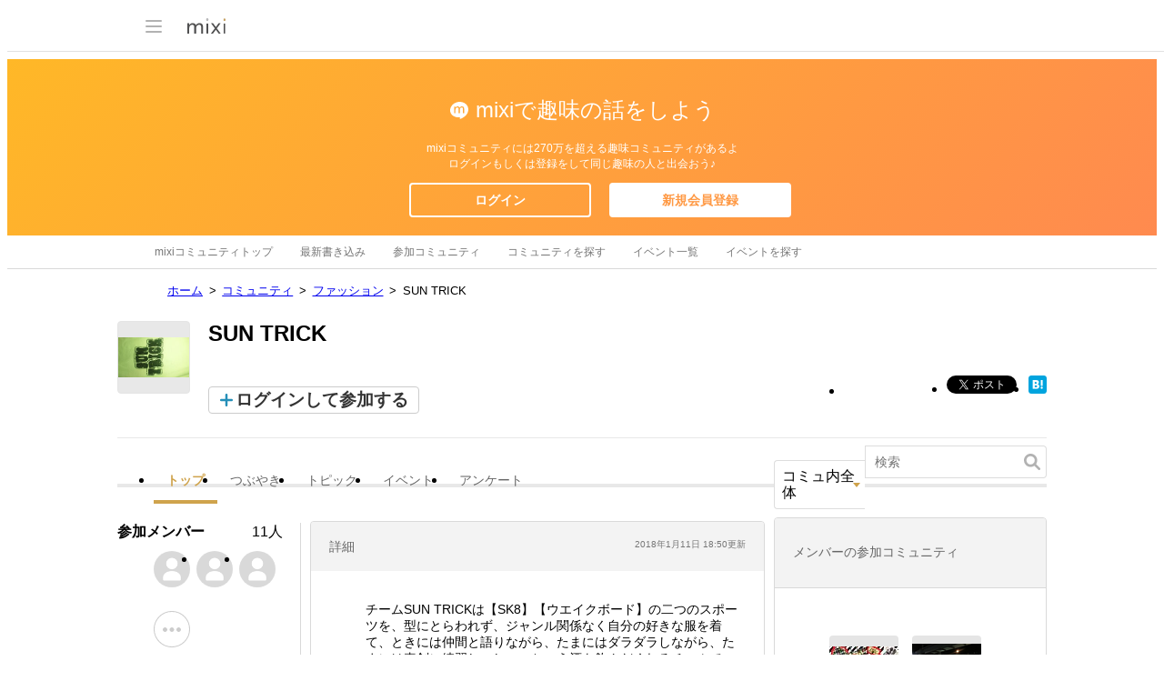

--- FILE ---
content_type: text/html; charset=utf-8
request_url: https://www.google.com/recaptcha/api2/aframe
body_size: 267
content:
<!DOCTYPE HTML><html><head><meta http-equiv="content-type" content="text/html; charset=UTF-8"></head><body><script nonce="K8ih-5UizeKqOZgK7Su-ng">/** Anti-fraud and anti-abuse applications only. See google.com/recaptcha */ try{var clients={'sodar':'https://pagead2.googlesyndication.com/pagead/sodar?'};window.addEventListener("message",function(a){try{if(a.source===window.parent){var b=JSON.parse(a.data);var c=clients[b['id']];if(c){var d=document.createElement('img');d.src=c+b['params']+'&rc='+(localStorage.getItem("rc::a")?sessionStorage.getItem("rc::b"):"");window.document.body.appendChild(d);sessionStorage.setItem("rc::e",parseInt(sessionStorage.getItem("rc::e")||0)+1);localStorage.setItem("rc::h",'1769605288519');}}}catch(b){}});window.parent.postMessage("_grecaptcha_ready", "*");}catch(b){}</script></body></html>

--- FILE ---
content_type: application/javascript; charset=utf-8
request_url: https://fundingchoicesmessages.google.com/f/AGSKWxU4o6AvzJcu_VwNUBD-3hYkEwJuSTECN1v6s4agVX3c7PTxfD2eMZP5nBzZg9_SHeSaJQVuZH1IqhRv8l8u3aOIV_QQhhzVQKhgjqoEZt6IE-qw8maPZwtcKAe8kFzo68bAtXWILlZ0rwKDOzy3ZpUjb4DDr3qT3cE-3YxDPZxG1uX4dJ2h2niNjtuO/_/adframe728bot./getsponslinksauto./adwords./affiliate_show_iframe./ad-minister.
body_size: -1289
content:
window['10dbd54a-d1fd-45fa-a4e5-945f82f3fd5b'] = true;

--- FILE ---
content_type: text/javascript
request_url: https://flux-cdn.com/client/mixi/mixi.min.js
body_size: 175318
content:
window.pbjsFlux=window.pbjsFlux||{};window.pbjsFlux.que=window.pbjsFlux.que||[];window.googletag=window.googletag||{};window.googletag.cmd=window.googletag.cmd||[];var pbFlux=pbFlux||{};pbFlux.pbjsGlobalName="pbjsFlux";pbFlux.importTag=function(tagUrl){var scriptTag=document.createElement("script");scriptTag.setAttribute("type","text/javascript");scriptTag.setAttribute("async","async");scriptTag.setAttribute("src",tagUrl);document.getElementsByTagName("head")[0].appendChild(scriptTag)};pbFlux.getPbjsInstance=function(){var pbjs=window.pbjsFlux;return!!pbjs.requestBids&&!!pbjs.setConfig?pbjs:undefined};window.ID5EspConfig={partnerId:747};(function(){var urls=["https://btloader.com/tag?o=5727730570625024&upapi=true"];urls.forEach(function(url){pbFlux.importTag(url)})})();pbFlux.bidderSettings={standard:{storageAllowed:true}};[{bidder:"justpremium",rate:.8}].forEach(function(v){pbFlux.bidderSettings[v.bidder]={bidCpmAdjustment:function(bidCpm){return bidCpm*v.rate}}});pbFlux.analytics={id:"312",config:{plugins:["prebid-analytics","scroll","staying","marketplace"],trackPageView:true}};pbFlux.aliasBidders=[{key:"microad_irs",bidder:"microad"},{key:"microad_wipe",bidder:"microad"}];pbFlux.bidderTimeout=pbFlux.bidderTimeout||2e3;pbFlux.bidSurge={interval:{sp:3e4,pc:3e4},actionTimeout:{sp:5e3,pc:1e4},maxRefreshCnt:1e3,includeDivIds:["div-gpt-ad-1579672335601-0","div-gpt-ad-1578458235041-0","div-gpt-ad-1572498003290-0","div-gpt-ad-1499134183623-0","div-gpt-ad-1637890467461-0","div-gpt-ad-1637890349181-0","div-gpt-ad-1637889967434-0","div-gpt-ad-1637890508676-0","div-gpt-ad-1637890377616-0","div-gpt-ad-1637889991844-0","div-gpt-ad-1477644976065-0","div-gpt-ad-1474620340284-0","div-gpt-ad-1499061186651-0","div-gpt-ad-1520326808867-1","div-gpt-ad-1395912429743-0","div-gpt-ad-1401447929312-0","gpt_unit_/421814808/PC_default_anchor_0","div-gpt-ad-1653965221307-0"],excludeDivIds:[],includeBidders:["adagio","adgeneration","aja","appnexus","craft","criteo","discovery","gumgum","ix","justpremium","logicad","microad","microad_irs","microad_wipe","ogury","pubmatic","richaudience","rtbhouse","rubicon","unicorn","yieldone"],excludeBidders:[],includeUrlPatterns:["*"],includeUrlPerfectMatching:["*"],excludeUrlPerfectMatching:[],includeAdvertiserIds:["*"],excludeAdvertiserIds:[],includeLineItemIds:["*"],excludeLineItemIds:[],includeOrderIds:[],excludeOrderIds:[2828705007,2827977514,2126355244],includeUserAgents:["*"],excludeUserAgents:[],includeDevices:[{min_width:1,max_width:1e4}],excludeDevices:[],keyValues:[]};pbFlux.oneTag={};pbFlux.novatiqAuctionDelay=0;pbFlux.topics={};pbFlux.info={version:"1.0.0",filename:"mixi/mixi.min.js",type:["adagio","bidsurge","blockThrough"],pbjs_version:"9.37.0",is_exceptional:false,is_auto:true,bidders:["adagio","adgeneration","aja","amx","appnexus","craft","criteo","discovery","gumgum","ix","justpremium","logicad","microad","microad_irs","microad_wipe","ogury","pubmatic","richaudience","rtbhouse","rubicon","unicorn","yieldone"],user_ids:["criteo","id5Id","imuid","sharedId"],updated:"2026-01-13-00-00-00",client_id:278,publisher_id:312,rtd:["adagio"],dataharbor:{enable:null}};pbFlux.dataharbor={keyName:"_flux_dataharbor",status:-1,enumStatus:{ON:1,OFF:0,NO_SET:-1},enablePercent:95,userIds:[{name:"sharedId",params:{syncTime:60},storage:{name:"sharedid",type:"cookie",expires:28}},{name:"imuid",params:{cid:1008852}},{name:"id5Id",params:{partner:747},storage:{type:"html5",name:"id5id",expires:90,refreshInSeconds:28800}},{name:"criteo"}],init:function(){pbFlux.dataharbor.status=pbFlux.dataharbor.getStatus();if([pbFlux.dataharbor.enumStatus.ON,pbFlux.dataharbor.enumStatus.OFF].indexOf(pbFlux.dataharbor.status)===-1){pbFlux.dataharbor.status=Math.random()*100<=pbFlux.dataharbor.enablePercent?pbFlux.dataharbor.enumStatus.ON:pbFlux.dataharbor.enumStatus.OFF}pbFlux.info.dataharbor.enable=pbFlux.dataharbor.status===pbFlux.dataharbor.enumStatus.ON;pbFlux.dataharbor.setCookie(pbFlux.dataharbor.status)},getStatus:function(){var status=pbFlux.dataharbor.enumStatus.NO_SET;var cookieArr=document.cookie.split(";");var searchStr=pbFlux.dataharbor.keyName+"=";cookieArr.forEach(function(item){if(item.trim().indexOf(searchStr)===0){status=parseInt(item.trim().split("=")[1],10)}});return status},setCookie:function(status){var duration=90;var now=new Date;now.setTime(now.getTime()+duration*24*60*60*1e3);var cookievalue=pbFlux.dataharbor.keyName+"="+status+"; ";var expires="expires="+now.toGMTString()+"; ";var path="path=/";document.cookie=cookievalue+expires+path}};pbFlux.adServerCurrency="JPY";pbFlux.priceGranularity={buckets:[{precision:2,min:1,max:2,increment:1},{precision:2,min:2,max:400,increment:2},{precision:2,min:400,max:5e3,increment:20}]};pbFlux.setBidderConfig={bidders:["ix","adgeneration","logicad","rtbhouse","adagio","discovery","unicorn","richaudience","craft","ogury","justpremium","amx"],config:{schain:{config:{ver:"1.0",complete:1,nodes:[{asi:"flux-g.com",sid:"278",hp:1}]},validation:"relaxed"}}};pbFlux.setOemBidderConfig={};pbFlux.config={priceGranularity:pbFlux.priceGranularity,enableSendAllBids:false,currency:{adServerCurrency:pbFlux.adServerCurrency,conversionRateFile:"https://cdn.jsdelivr.net/gh/prebid/currency-file@1/latest.json",defaultRates:{USD:{JPY:155,TWD:32.13},JPY:{TWD:.2144,USD:.0064}}},userSync:{iframeEnabled:!0,pixelEnabled:!0,filterSettings:{all:{bidders:"*",filter:"include"}},auctionDelay:pbFlux.novatiqAuctionDelay,topics:pbFlux.topics},useBidCache:!0,bidderTimeout:pbFlux.bidderTimeout,auctionOptions:{secondaryBidders:[]},enableTIDs:true,rubicon:{singleRequest:true},fledgeForGpt:{enabled:true,defaultForSlots:1}};pbFlux.config.realTimeData={dataProviders:[{name:"adagio",params:{organizationId:"1044",site:"mixi-jp"}}],auctionDelay:0};pbFlux.config.bigRichmedia={};pbFlux.enableAnalytics=[];pbFlux.isFn=function isFn(object){var _t="Function";var toString=Object.prototype.toString;return toString.call(object)==="[object "+_t+"]"};pbFlux.beforeInit=function(){};pbFlux.runCommand=function(){window.pbjsFlux.processQueue();window._bidsurge.init(pbFlux.bidSurge)};pbFlux.init=function(){pbFlux.dataharbor.init();if(pbFlux.dataharbor.status===pbFlux.dataharbor.enumStatus.ON){pbFlux.config.userSync.userIds=pbFlux.dataharbor.userIds}pbjsFlux.setConfig(pbFlux.config);if(!!pbFlux.aliasBidders){pbFlux.aliasBidders.forEach(function(params){pbjsFlux.aliasBidder(params.bidder,params.key)})}if(!!pbFlux.enableAnalytics.length){pbjsFlux.enableAnalytics(pbFlux.enableAnalytics)}if(!!pbFlux.bidderSettings){pbjsFlux.bidderSettings=pbFlux.bidderSettings}if(!!pbFlux.setBidderConfig&&Object.keys(pbFlux.setBidderConfig).length>0){pbjsFlux.setBidderConfig(pbFlux.setBidderConfig)}if(!!pbFlux.setOemBidderConfig&&Object.keys(pbFlux.setOemBidderConfig).length>0){pbjsFlux.mergeBidderConfig(pbFlux.setOemBidderConfig)}};pbFlux.prebidBidder=function(params){googletag.cmd.push(function(){var isSend=false;var sendAdServerRequest=function(){if(isSend){return}isSend=true;if(window.fluxtag){if(!!fluxtag.readyBids){fluxtag.readyBids.prebid=true}if(!!fluxtag.launchAdServer&&pbFlux.isFn(fluxtag.launchAdServer())){fluxtag.launchAdServer()}}else{if(!!window.readyBids){readyBids.prebid=true}if(!!window.launchAdServer){launchAdServer()}}};pbjsFlux.que.push(function(){const targetUnitList=[];googletag.pubads().getSlots().forEach(function(slot){targetUnitList.push({divId:slot.getSlotElementId(),unitPath:slot.getAdUnitPath()})});var requestUnits=pbFlux.getUnits(targetUnitList);var removeCodes=[];pbjsFlux.adUnits.forEach(function(unit){removeCodes.push(unit.code)});removeCodes.forEach(function(code){pbjsFlux.removeAdUnit(code)});pbjsFlux.addAdUnits(requestUnits);pbjsFlux.requestBids({bidsBackHandler:sendAdServerRequest})})})};var prebidBidder=pbFlux.prebidBidder;pbFlux.refresh=function(params){var targetUnit=params.lines.map(function(line){return{unitPath:line.code,divId:line.id}});var callback=params.callback;var timeout=params.timeout?params.timeout:2e3;pbjsFlux.que.push(function(){pbjsFlux.requestBids({timeout:timeout,adUnits:pbFlux.getUnits(targetUnit),bidsBackHandler:function(){callback()}})})};pbFlux.getUnits=function(targetUnitList){const auctionUnits=[];const windowWidth=window.innerWidth;targetUnitList.forEach(function(targetUnit){const units=pbFlux.allUnits[targetUnit.unitPath]?pbFlux.allUnits[targetUnit.unitPath]:pbFlux.allUnits[targetUnit.divId];if(!units){return}units.forEach(function(unit){const requestUnit=Object.assign({},unit);requestUnit.code=targetUnit.divId;if(!!unit.unitGroup){var windowMin=unit.unitGroup.min[0];var windowMax=unit.unitGroup.max[0]!=="*"?unit.unitGroup.max[0]:1e4;if(windowMin<=windowWidth&&windowWidth<windowMax){auctionUnits.push({code:requestUnit.code,mediaTypes:unit["mediaTypes"],bids:unit["bids"],ortb2Imp:unit["ortb2Imp"]})}}else{auctionUnits.push({code:requestUnit.code,mediaTypes:unit["mediaTypes"],bids:unit["bids"],ortb2Imp:unit["ortb2Imp"]})}})});return auctionUnits};pbFlux.requestBids=function(params){var adUnits=params.adUnits;var bidsBackHandler=params.bidsBackHandler;var timeout=params.timeout?params.timeout:2e3;var reqUnits=pbFlux.getUnits(adUnits);pbjsFlux.que.push(function(){pbjsFlux.requestBids({adUnits:reqUnits,bidsBackHandler:bidsBackHandler,timeout:timeout})})};pbFlux.allUnits={"/421814808/Touch_home_widget_rectangle":[{code:"",mediaTypes:{banner:{sizes:[[300,600],[336,280],[320,100],[300,250],[250,250]]},video:{playerSize:[[1,1]],api:[1,2],context:"outstream",maxduration:30,mimes:["video/mp4"],placement:2,playbackmethod:[2],protocols:[2,3],skip:0,plcmt:4,linearity:2}},bids:[{bidder:"yieldone",params:{placementId:"86809"}},{bidder:"yieldone",params:{placementId:"85581"}},{bidder:"rubicon",params:{accountId:"12046",siteId:"290882",zoneId:"1530722"}},{bidder:"rtbhouse",params:{region:"prebid-asia",publisherId:"f2WVh23hD6W15EaRR8q4"}},{bidder:"richaudience",params:{pid:"HzXQX8K75o",supplyType:"site"}},{bidder:"pubmatic",params:{adSlot:"3244802",publisherId:"160021"}},{bidder:"logicad",params:{tid:"KOMv"}},{bidder:"ix",params:{siteId:"691609"}},{bidder:"criteo",params:{zoneId:1568746,pubid:"105425",publisherSubId:"Touch_home_widget_rectangle"}},{bidder:"appnexus",params:{placementId:18108016,usePaymentRule:true}},{bidder:"appnexus",params:{placementId:18108003,usePaymentRule:true}},{bidder:"aja",params:{asi:"N_qZLzPWg"}},{bidder:"adgeneration",params:{id:"180914"}},{bidder:"adagio",params:{organizationId:"1044",site:"mixi-jp"}},{bidder:"ix",params:{siteId:"691609",video:{playerSize:[[300,600],[336,280],[300,250]],mimes:["video/webm","application/x-mpegURL","application/javascript"],minduration:4,maxduration:30,protocols:[2,3,5,6],placement:2,playbackmethod:[6],linearity:1,delivery:[2]}}},{bidder:"amx",params:{tagId:"Zmx1eC1nLmNvbQ",adUnitId:"/421814808/Touch_home_widget_rectangle"}}],ortb2Imp:{ext:{data:{divId:"div-gpt-ad-1477645041800-0",placement:"div-gpt-ad-1477645041800-0"}}}},{code:"",mediaTypes:{banner:{sizes:[[336,280],[320,100],[300,250],[250,250]]},video:{playerSize:[[1,1]],api:[1,2],context:"outstream",maxduration:30,mimes:["video/mp4"],placement:2,playbackmethod:[2],protocols:[2,3],skip:0,plcmt:4,linearity:2}},bids:[{bidder:"yieldone",params:{placementId:"85574"}},{bidder:"rubicon",params:{accountId:"12046",siteId:"290882",zoneId:"1530728"}},{bidder:"rtbhouse",params:{region:"prebid-asia",publisherId:"f2WVh23hD6W15EaRR8q4"}},{bidder:"richaudience",params:{pid:"Q84nKv5Tq8",supplyType:"site"}},{bidder:"pubmatic",params:{adSlot:"3244822",publisherId:"160021"}},{bidder:"logicad",params:{tid:"NOMp"}},{bidder:"ix",params:{siteId:"691610"}},{bidder:"discovery",params:{token:"8ae461f4f9768b7d69acf831d84e929d",tagid:"TOUCH_showprofile_middle",publisher:"312"}},{bidder:"criteo",params:{networkId:10879,pubid:"105425",publisherSubId:"Touch_home_widget_rectangle"}},{bidder:"appnexus",params:{placementId:18107999,usePaymentRule:true}},{bidder:"aja",params:{asi:"QI3WLzPWg"}},{bidder:"adgeneration",params:{id:"180915"}},{bidder:"adagio",params:{organizationId:"1044",site:"mixi-jp"}},{bidder:"ix",params:{siteId:"691610",video:{playerSize:[[300,250],[336,280]],mimes:["video/webm","application/x-mpegURL","application/javascript"],minduration:4,maxduration:30,protocols:[2,3,5,6],placement:2,playbackmethod:[6],linearity:1,delivery:[2]}}}],ortb2Imp:{ext:{data:{divId:"div-gpt-ad-1477468693026-0",placement:"div-gpt-ad-1477468693026-0"}}}},{code:"",mediaTypes:{video:{playerSize:[[1,1]],api:[1,2],context:"outstream",maxduration:30,mimes:["video/mp4"],placement:2,playbackmethod:[2],protocols:[2,3],skip:0,plcmt:4,linearity:2}},bids:[{bidder:"criteo",params:{networkId:10879}}],ortb2Imp:{}}],"/421814808/TOUCH_viewpost_middle":[{code:"",mediaTypes:{banner:{sizes:[[320,50],[320,100],[320,180]]}},bids:[{bidder:"yieldone",params:{placementId:"150013"}},{bidder:"rubicon",params:{accountId:"12046",siteId:"290882",zoneId:"2388490"}},{bidder:"rtbhouse",params:{region:"prebid-asia",publisherId:"f2WVh23hD6W15EaRR8q4"}},{bidder:"richaudience",params:{pid:"o4k402kCZY",supplyType:"site"}},{bidder:"pubmatic",params:{adSlot:"4436796",publisherId:"160021"}},{bidder:"ix",params:{siteId:"816529"}},{bidder:"criteo",params:{zoneId:1662648,pubid:"105425",publisherSubId:"TOUCH_viewpost_middle"}},{bidder:"appnexus",params:{placementId:24931665,usePaymentRule:true}},{bidder:"appnexus",params:{placementId:24931660,usePaymentRule:true}},{bidder:"aja",params:{asi:"1NUvJFzvt"}},{bidder:"adgeneration",params:{id:"181254"}},{bidder:"adagio",params:{organizationId:"1044",site:"mixi-jp"}},{bidder:"amx",params:{tagId:"Zmx1eC1nLmNvbQ",adUnitId:"/421814808/TOUCH_viewpost_middle"}}],ortb2Imp:{ext:{data:{divId:"div-gpt-ad-1649809339784-0",placement:"div-gpt-ad-1649809339784-0"}}}},{code:"",mediaTypes:{video:{playerSize:[[1,1]],api:[1,2],context:"outstream",maxduration:30,mimes:["video/mp4"],placement:2,playbackmethod:[2],protocols:[2,3],skip:0,plcmt:4,linearity:2}},bids:[{bidder:"criteo",params:{networkId:10879,pubid:"105425",publisherSubId:"TOUCH_viewpost_middle"}}],ortb2Imp:{}}],"/421814808/TOUCH_viewnews_universal_middle_webview":[{code:"",mediaTypes:{banner:{sizes:[[336,280],[320,100],[300,250],[250,250]]},video:{playerSize:[[1,1]],api:[1,2],context:"outstream",maxduration:30,mimes:["video/mp4"],placement:2,playbackmethod:[2],protocols:[2,3],skip:0,plcmt:4,linearity:2}},bids:[{bidder:"rubicon",params:{accountId:"12046",siteId:"303664",zoneId:"1530812"}},{bidder:"rtbhouse",params:{region:"prebid-asia",publisherId:"f2WVh23hD6W15EaRR8q4"}},{bidder:"richaudience",params:{pid:"KryFdOoLRQ",supplyType:"site"}},{bidder:"pubmatic",params:{adSlot:"3244843",publisherId:"160021"}},{bidder:"logicad",params:{tid:"aAMZ"}},{bidder:"ix",params:{siteId:"691630"}},{bidder:"criteo",params:{zoneId:1568764,pubid:"105425",publisherSubId:"TOUCH_viewnews_universal_middle_webview"}},{bidder:"appnexus",params:{placementId:18108074,usePaymentRule:true}},{bidder:"aja",params:{asi:"44RGLkEWg"}},{bidder:"adgeneration",params:{id:"181179"}},{bidder:"adagio",params:{organizationId:"1044",site:"mixi-jp"}},{bidder:"ix",params:{siteId:"691630",video:{playerSize:[[300,250],[336,280]],mimes:["video/webm","application/x-mpegURL","application/javascript"],minduration:4,maxduration:30,protocols:[2,3,5,6],placement:2,playbackmethod:[6],linearity:1,delivery:[2]}}},{bidder:"amx",params:{tagId:"Zmx1eC1nLmNvbQ",adUnitId:"/421814808/TOUCH_viewnews_universal_middle_webview"}}],ortb2Imp:{ext:{data:{divId:"div-gpt-ad-1499133330603-0",placement:"div-gpt-ad-1499133330603-0"}}}},{code:"",mediaTypes:{video:{playerSize:[[1,1]],api:[1,2],context:"outstream",maxduration:30,mimes:["video/mp4"],placement:2,playbackmethod:[2],protocols:[2,3],skip:0,plcmt:4,linearity:2}},bids:[{bidder:"criteo",params:{networkId:10879,pubid:"105425",publisherSubId:"TOUCH_viewnews_universal_middle_webview"}}],ortb2Imp:{}}],"/421814808/TOUCH_viewnews_universal_middle":[{code:"",mediaTypes:{banner:{sizes:[[300,600],[336,280],[320,100],[300,250],[320,180],[250,250]]},video:{playerSize:[[1,1]],api:[1,2],context:"outstream",maxduration:30,mimes:["video/mp4"],placement:2,playbackmethod:[2],protocols:[2,3],skip:0,plcmt:4,linearity:2}},bids:[{bidder:"yieldone",params:{placementId:"86802"}},{bidder:"yieldone",params:{placementId:"85569"}},{bidder:"rubicon",params:{accountId:"12046",siteId:"303664",zoneId:"1530810"}},{bidder:"rtbhouse",params:{region:"prebid-asia",publisherId:"f2WVh23hD6W15EaRR8q4"}},{bidder:"richaudience",params:{pid:"Bv5dFBTDEL",supplyType:"site"}},{bidder:"pubmatic",params:{adSlot:"3244842",publisherId:"160021"}},{bidder:"logicad",params:{tid:"vw8x"}},{bidder:"ix",params:{siteId:"691629"}},{bidder:"criteo",params:{zoneId:1568734,pubid:"105425",publisherSubId:"TOUCH_viewnews_universal_middle"}},{bidder:"appnexus",params:{placementId:18108079,usePaymentRule:true}},{bidder:"appnexus",params:{placementId:18108056,usePaymentRule:true}},{bidder:"aja",params:{asi:"_ljWLkEZR"}},{bidder:"adgeneration",params:{id:"181178"}},{bidder:"adagio",params:{organizationId:"1044",site:"mixi-jp"}},{bidder:"ix",params:{siteId:"691629",video:{playerSize:[[300,600],[336,280],[300,250]],mimes:["video/webm","application/x-mpegURL","application/javascript"],minduration:4,maxduration:30,protocols:[2,3,5,6],placement:2,playbackmethod:[6],linearity:1,delivery:[2]}}},{bidder:"amx",params:{tagId:"Zmx1eC1nLmNvbQ",adUnitId:"/421814808/TOUCH_viewnews_universal_middle"}}],ortb2Imp:{ext:{data:{divId:"div-gpt-ad-1499134055280-0",placement:"div-gpt-ad-1499134055280-0"}}}},{code:"",mediaTypes:{video:{playerSize:[[1,1]],api:[1,2],context:"outstream",maxduration:30,mimes:["video/mp4"],placement:2,playbackmethod:[2],protocols:[2,3],skip:0,plcmt:4,linearity:2}},bids:[{bidder:"criteo",params:{networkId:10879,pubid:"105425",publisherSubId:"TOUCH_viewnews_universal_middle"}}],ortb2Imp:{}}],"/421814808/TOUCH_viewnews_universal_footer":[{code:"",mediaTypes:{banner:{sizes:[[300,600],[336,280],[320,100],[300,250],[250,250]]},video:{playerSize:[[1,1]],api:[1,2],context:"outstream",maxduration:30,mimes:["video/mp4"],placement:2,playbackmethod:[2],protocols:[2,3],skip:0,plcmt:4,linearity:2}},bids:[{bidder:"rubicon",params:{accountId:"12046",siteId:"303664",zoneId:"1530808"}},{bidder:"rtbhouse",params:{region:"prebid-asia",publisherId:"f2WVh23hD6W15EaRR8q4"}},{bidder:"richaudience",params:{pid:"BNwmuk2V0I",supplyType:"site"}},{bidder:"pubmatic",params:{adSlot:"3244841",publisherId:"160021"}},{bidder:"logicad",params:{tid:"n1MJ"}},{bidder:"ix",params:{siteId:"691632"}},{bidder:"discovery",params:{token:"8ae461f4f9768b7d69acf831d84e929d",tagid:"TOUCH_viewnews_universal_footer",publisher:"312"}},{bidder:"criteo",params:{zoneId:1568772,pubid:"105425",publisherSubId:"TOUCH_viewnews_universal_footer"}},{bidder:"appnexus",params:{placementId:18107827,usePaymentRule:true}},{bidder:"appnexus",params:{placementId:18108078,usePaymentRule:true}},{bidder:"aja",params:{asi:"_lgGYzEZR"}},{bidder:"adgeneration",params:{id:"181181"}},{bidder:"adagio",params:{organizationId:"1044",site:"mixi-jp"}},{bidder:"ix",params:{siteId:"691632",video:{playerSize:[[300,600],[336,280],[300,250]],mimes:["video/webm","application/x-mpegURL","application/javascript"],minduration:4,maxduration:30,protocols:[2,3,5,6],placement:2,playbackmethod:[6],linearity:1,delivery:[2]}}},{bidder:"amx",params:{tagId:"Zmx1eC1nLmNvbQ",adUnitId:"/421814808/TOUCH_viewnews_universal_footer"}}],ortb2Imp:{ext:{data:{divId:"div-gpt-ad-1498025412618-0",placement:"div-gpt-ad-1498025412618-0"}}}},{code:"",mediaTypes:{video:{playerSize:[[1,1]],api:[1,2],context:"outstream",maxduration:30,mimes:["video/mp4"],placement:2,playbackmethod:[2],protocols:[2,3],skip:0,plcmt:4,linearity:2}},bids:[{bidder:"criteo",params:{networkId:10879,pubid:"105425",publisherSubId:"TOUCH_viewnews_universal_footer"}}],ortb2Imp:{}}],"/421814808/TOUCH_viewnews_under_middle_webview":[{code:"",mediaTypes:{banner:{sizes:[[336,280],[320,100],[300,250],[250,250]]},video:{playerSize:[[1,1]],api:[1,2],context:"outstream",maxduration:30,mimes:["video/mp4"],placement:2,playbackmethod:[2],protocols:[2,3],skip:0,plcmt:4,linearity:2}},bids:[{bidder:"rubicon",params:{accountId:"12046",siteId:"303664",zoneId:"1530806"}},{bidder:"rtbhouse",params:{region:"prebid-asia",publisherId:"f2WVh23hD6W15EaRR8q4"}},{bidder:"richaudience",params:{pid:"lupxW2f8XN",supplyType:"site"}},{bidder:"pubmatic",params:{adSlot:"3244840",publisherId:"160021"}},{bidder:"logicad",params:{tid:"XL5A"}},{bidder:"ix",params:{siteId:"691634"}},{bidder:"criteo",params:{zoneId:1568757,pubid:"105425",publisherSubId:"TOUCH_viewnews_under_middle_webview"}},{bidder:"appnexus",params:{placementId:18108068,usePaymentRule:true}},{bidder:"aja",params:{asi:"vf6ZLzPZg"}},{bidder:"adgeneration",params:{id:"181183"}},{bidder:"adagio",params:{organizationId:"1044",site:"mixi-jp"}},{bidder:"ix",params:{siteId:"691634",video:{playerSize:[[300,250],[336,280]],mimes:["video/webm","application/x-mpegURL","application/javascript"],minduration:4,maxduration:30,protocols:[2,3,5,6],placement:2,playbackmethod:[6],linearity:1,delivery:[2]}}},{bidder:"amx",params:{tagId:"Zmx1eC1nLmNvbQ",adUnitId:"/421814808/TOUCH_viewnews_under_middle_webview"}}],ortb2Imp:{ext:{data:{divId:"div-gpt-ad-1499133437589-0",placement:"div-gpt-ad-1499133437589-0"}}}},{code:"",mediaTypes:{video:{playerSize:[[1,1]],api:[1,2],context:"outstream",maxduration:30,mimes:["video/mp4"],placement:2,playbackmethod:[2],protocols:[2,3],skip:0,plcmt:4,linearity:2}},bids:[{bidder:"criteo",params:{networkId:10879,pubid:"105425",publisherSubId:"TOUCH_viewnews_under_middle_webview"}}],ortb2Imp:{}}],"/421814808/TOUCH_viewnews_under_middle_rectangle":[{code:"",mediaTypes:{banner:{sizes:[[336,280],[320,100],[300,250],[320,180],[250,250]]},video:{playerSize:[[1,1]],api:[1,2],context:"outstream",maxduration:30,mimes:["video/mp4"],placement:2,playbackmethod:[2],protocols:[2,3],skip:0,plcmt:4,linearity:2}},bids:[{bidder:"rubicon",params:{accountId:"12046",siteId:"303664",zoneId:"1530804"}},{bidder:"rtbhouse",params:{region:"prebid-asia",publisherId:"f2WVh23hD6W15EaRR8q4"}},{bidder:"richaudience",params:{pid:"FPHt42ysyC",supplyType:"site"}},{bidder:"pubmatic",params:{adSlot:"3244839",publisherId:"160021"}},{bidder:"logicad",params:{tid:"zwB6"}},{bidder:"ix",params:{siteId:"691633"}},{bidder:"criteo",params:{zoneId:1568732,pubid:"105425",publisherSubId:"TOUCH_viewnews_under_middle_rectangle"}},{bidder:"appnexus",params:{placementId:18108055,usePaymentRule:true}},{bidder:"aja",params:{asi:"jpCZLzEWg"}},{bidder:"adgeneration",params:{id:"181182"}},{bidder:"adagio",params:{organizationId:"1044",site:"mixi-jp"}},{bidder:"ix",params:{siteId:"691633",video:{playerSize:[[300,250],[336,280]],mimes:["video/webm","application/x-mpegURL","application/javascript"],minduration:4,maxduration:30,protocols:[2,3,5,6],placement:2,playbackmethod:[6],linearity:1,delivery:[2]}}},{bidder:"amx",params:{tagId:"Zmx1eC1nLmNvbQ",adUnitId:"/421814808/TOUCH_viewnews_under_middle_rectangle"}}],ortb2Imp:{ext:{data:{divId:"div-gpt-ad-1401451281965-0",placement:"div-gpt-ad-1401451281965-0"}}}},{code:"",mediaTypes:{video:{playerSize:[[1,1]],api:[1,2],context:"outstream",maxduration:30,mimes:["video/mp4"],placement:2,playbackmethod:[2],protocols:[2,3],skip:0,plcmt:4,linearity:2}},bids:[{bidder:"criteo",params:{networkId:10879,pubid:"105425",publisherSubId:"TOUCH_viewnews_under_middle_rectangle"}}],ortb2Imp:{}}],"/421814808/TOUCH_viewnews_native_infeed_news_banner":[{code:"",mediaTypes:{banner:{sizes:[[320,50],[320,100]]}},bids:[{bidder:"yieldone",params:{placementId:"177823"}},{bidder:"rubicon",params:{accountId:"12046",siteId:"303664",zoneId:"2728694"}},{bidder:"rtbhouse",params:{region:"prebid-asia",publisherId:"f2WVh23hD6W15EaRR8q4"}},{bidder:"richaudience",params:{pid:"OXwqKPOtHu",supplyType:"site"}},{bidder:"pubmatic",params:{adSlot:"4891762",publisherId:"160021"}},{bidder:"ix",params:{siteId:"935983"}},{bidder:"criteo",params:{zoneId:1708266,pubid:"105425",publisherSubId:"TOUCH_viewnews_native_infeed_news_banner"}},{bidder:"appnexus",params:{placementId:28834355,usePaymentRule:true}},{bidder:"aja",params:{asi:"9Cdi3IZCs"}},{bidder:"adgeneration",params:{id:"181261"}},{bidder:"adagio",params:{organizationId:"1044",site:"mixi-jp"}},{bidder:"amx",params:{tagId:"Zmx1eC1nLmNvbQ",adUnitId:"/421814808/TOUCH_viewnews_native_infeed_news_banner"}}],ortb2Imp:{ext:{data:{divId:"div-gpt-ad-1673937528658-0",placement:"div-gpt-ad-1673937528658-0"}}}},{code:"",mediaTypes:{video:{playerSize:[[1,1]],api:[1,2],context:"outstream",maxduration:30,mimes:["video/mp4"],placement:2,playbackmethod:[2],protocols:[2,3],skip:0,plcmt:4,linearity:2}},bids:[{bidder:"criteo",params:{networkId:10879,pubid:"105425",publisherSubId:"TOUCH_viewnews_native_infeed_news_banner"}}],ortb2Imp:{}}],"/421814808/TOUCH_viewnews_header_banner":[{code:"",mediaTypes:{banner:{sizes:[[320,50],[320,100]]}},bids:[{bidder:"rubicon",params:{accountId:"12046",siteId:"303664",zoneId:"2248410"}},{bidder:"rtbhouse",params:{region:"prebid-asia",publisherId:"f2WVh23hD6W15EaRR8q4"}},{bidder:"richaudience",params:{pid:"JhUKPQ9KDF",supplyType:"site"}},{bidder:"pubmatic",params:{adSlot:"4161215",publisherId:"160021"}},{bidder:"logicad",params:{tid:"3z4L"}},{bidder:"ix",params:{siteId:"755903"}},{bidder:"criteo",params:{zoneId:1624254,pubid:"105425",publisherSubId:"TOUCH_viewnews_header_banner"}},{bidder:"appnexus",params:{placementId:23670182,usePaymentRule:true}},{bidder:"appnexus",params:{placementId:23670186,usePaymentRule:true}},{bidder:"aja",params:{asi:"OWg3RT2nR"}},{bidder:"adgeneration",params:{id:"181231"}},{bidder:"adagio",params:{organizationId:"1044",site:"mixi-jp"}},{bidder:"amx",params:{tagId:"Zmx1eC1nLmNvbQ",adUnitId:"/421814808/TOUCH_viewnews_header_banner"}}],ortb2Imp:{ext:{data:{divId:"div-gpt-ad-1537502053387-0",placement:"div-gpt-ad-1537502053387-0"}}}},{code:"",mediaTypes:{video:{playerSize:[[1,1]],api:[1,2],context:"outstream",maxduration:30,mimes:["video/mp4"],placement:2,playbackmethod:[2],protocols:[2,3],skip:0,plcmt:4,linearity:2}},bids:[{bidder:"criteo",params:{networkId:10879,pubid:"105425",publisherSubId:"TOUCH_viewnews_header_banner"}}],ortb2Imp:{}}],"/421814808/TOUCH_viewnews_footer_rectangle":[{code:"",mediaTypes:{banner:{sizes:[[300,600],[336,280],[320,100],[300,250],[250,250]]},video:{playerSize:[[1,1]],api:[1,2],context:"outstream",maxduration:30,mimes:["video/mp4"],placement:2,playbackmethod:[2],protocols:[2,3],skip:0,plcmt:4,linearity:2}},bids:[{bidder:"rubicon",params:{accountId:"12046",siteId:"303664",zoneId:"1530802"}},{bidder:"rtbhouse",params:{region:"prebid-asia",publisherId:"f2WVh23hD6W15EaRR8q4"}},{bidder:"richaudience",params:{pid:"UKUxeN0Xu2",supplyType:"site"}},{bidder:"pubmatic",params:{adSlot:"3244838",publisherId:"160021"}},{bidder:"logicad",params:{tid:"286D"}},{bidder:"ix",params:{siteId:"691631"}},{bidder:"criteo",params:{zoneId:1568752,pubid:"105425",publisherSubId:"TOUCH_viewnews_footer_rectangle"}},{bidder:"appnexus",params:{placementId:18108083,usePaymentRule:true}},{bidder:"appnexus",params:{placementId:18108065,usePaymentRule:true}},{bidder:"aja",params:{asi:"rv6ZYkPZg"}},{bidder:"adgeneration",params:{id:"181180"}},{bidder:"adagio",params:{organizationId:"1044",site:"mixi-jp"}},{bidder:"ix",params:{siteId:"691631",video:{playerSize:[[300,600],[336,280],[300,250]],mimes:["video/webm","application/x-mpegURL","application/javascript"],minduration:4,maxduration:30,protocols:[2,3,5,6],placement:2,playbackmethod:[6],linearity:1,delivery:[2]}}},{bidder:"amx",params:{tagId:"Zmx1eC1nLmNvbQ",adUnitId:"/421814808/TOUCH_viewnews_footer_rectangle"}}],ortb2Imp:{ext:{data:{divId:"div-gpt-ad-1468487548843-0",placement:"div-gpt-ad-1468487548843-0"}}}},{code:"",mediaTypes:{video:{playerSize:[[1,1]],api:[1,2],context:"outstream",maxduration:30,mimes:["video/mp4"],placement:2,playbackmethod:[2],protocols:[2,3],skip:0,plcmt:4,linearity:2}},bids:[{bidder:"criteo",params:{networkId:10879,pubid:"105425",publisherSubId:"TOUCH_viewnews_footer_rectangle"}}],ortb2Imp:{}}],"/421814808/TOUCH_viewnews_fold_middle_webview_A":[{code:"",mediaTypes:{banner:{sizes:[[336,280],[320,100],[300,250],[250,250]]},video:{playerSize:[[1,1]],api:[1,2],context:"outstream",maxduration:30,mimes:["video/mp4"],placement:2,playbackmethod:[2],protocols:[2,3],skip:0,plcmt:4,linearity:2}},bids:[{bidder:"rubicon",params:{accountId:"12046",siteId:"303664",zoneId:"1530800"}},{bidder:"rtbhouse",params:{region:"prebid-asia",publisherId:"f2WVh23hD6W15EaRR8q4"}},{bidder:"richaudience",params:{pid:"Jcg7dCvU5e",supplyType:"site"}},{bidder:"pubmatic",params:{adSlot:"3244837",publisherId:"160021"}},{bidder:"logicad",params:{tid:"BJ2E"}},{bidder:"ix",params:{siteId:"691628"}},{bidder:"criteo",params:{zoneId:1568742,pubid:"105425",publisherSubId:"TOUCH_viewnews_fold_middle_webview_A"}},{bidder:"appnexus",params:{placementId:18108081,usePaymentRule:true}},{bidder:"appnexus",params:{placementId:18108060,usePaymentRule:true}},{bidder:"aja",params:{asi:"yTqWLzPZg"}},{bidder:"adgeneration",params:{id:"181177"}},{bidder:"adagio",params:{organizationId:"1044",site:"mixi-jp"}},{bidder:"ix",params:{siteId:"691628",video:{playerSize:[[300,250],[336,280]],mimes:["video/webm","application/x-mpegURL","application/javascript"],minduration:4,maxduration:30,protocols:[2,3,5,6],placement:2,playbackmethod:[6],linearity:1,delivery:[2]}}},{bidder:"amx",params:{tagId:"Zmx1eC1nLmNvbQ",adUnitId:"/421814808/TOUCH_viewnews_fold_middle_webview_A"}}],ortb2Imp:{ext:{data:{divId:"div-gpt-ad-1499134013050-0",placement:"div-gpt-ad-1499134013050-0"}}}},{code:"",mediaTypes:{video:{playerSize:[[1,1]],api:[1,2],context:"outstream",maxduration:30,mimes:["video/mp4"],placement:2,playbackmethod:[2],protocols:[2,3],skip:0,plcmt:4,linearity:2}},bids:[{bidder:"criteo",params:{networkId:10879,pubid:"105425",publisherSubId:"TOUCH_viewnews_fold_middle_webview_A"}}],ortb2Imp:{}}],"/421814808/TOUCH_viewnews_fold_middle_rectangle":[{code:"",mediaTypes:{banner:{sizes:[[336,280],[320,100],[300,250],[320,180],[250,250]]},video:{playerSize:[[1,1]],api:[1,2],context:"outstream",maxduration:30,mimes:["video/mp4"],placement:2,playbackmethod:[2],protocols:[2,3],skip:0,plcmt:4,linearity:2}},bids:[{bidder:"rubicon",params:{accountId:"12046",siteId:"303664",zoneId:"1857262"}},{bidder:"rtbhouse",params:{region:"prebid-asia",publisherId:"f2WVh23hD6W15EaRR8q4"}},{bidder:"richaudience",params:{pid:"USJlPGIxee",supplyType:"site"}},{bidder:"pubmatic",params:{adSlot:"3244836",publisherId:"160021"}},{bidder:"logicad",params:{tid:"YVvM"}},{bidder:"ix",params:{siteId:"691626"}},{bidder:"criteo",params:{zoneId:1568731,pubid:"105425",publisherSubId:"TOUCH_viewnews_fold_middle_rectangle"}},{bidder:"appnexus",params:{placementId:20300097,usePaymentRule:true}},{bidder:"aja",params:{asi:"rW5mfZcMR"}},{bidder:"adgeneration",params:{id:"181175"}},{bidder:"adagio",params:{organizationId:"1044",site:"mixi-jp"}},{bidder:"ix",params:{siteId:"691626",video:{playerSize:[[300,250],[336,280]],mimes:["video/webm","application/x-mpegURL","application/javascript"],minduration:4,maxduration:30,protocols:[2,3,5,6],placement:2,playbackmethod:[6],linearity:1,delivery:[2]}}},{bidder:"amx",params:{tagId:"Zmx1eC1nLmNvbQ",adUnitId:"/421814808/TOUCH_viewnews_fold_middle_rectangle"}}],ortb2Imp:{ext:{data:{divId:"div-gpt-ad-1401451283948-0",placement:"div-gpt-ad-1401451283948-0"}}}},{code:"",mediaTypes:{video:{playerSize:[[1,1]],api:[1,2],context:"outstream",maxduration:30,mimes:["video/mp4"],placement:2,playbackmethod:[2],protocols:[2,3],skip:0,plcmt:4,linearity:2}},bids:[{bidder:"yieldone",params:{placementId:"143943",playerSize:[320,180],playerParams:{wrapperWidth:"320px",wrapperHeight:"180px"}}},{bidder:"criteo",params:{networkId:10879,pubid:"105425",publisherSubId:"TOUCH_viewnews_fold_middle_rectangle"}}],ortb2Imp:{}}],"/421814808/TOUCH_viewnews_fold_middle_logout":[{code:"",mediaTypes:{banner:{sizes:[[300,600],[336,280],[320,100],[300,250],[250,250]]},video:{playerSize:[[1,1]],api:[1,2],context:"outstream",maxduration:30,mimes:["video/mp4"],placement:2,playbackmethod:[2],protocols:[2,3],skip:0,plcmt:4,linearity:2}},bids:[{bidder:"rubicon",params:{accountId:"12046",siteId:"303664",zoneId:"1530798"}},{bidder:"rtbhouse",params:{region:"prebid-asia",publisherId:"f2WVh23hD6W15EaRR8q4"}},{bidder:"richaudience",params:{pid:"W6GRsgmd6x",supplyType:"site"}},{bidder:"pubmatic",params:{adSlot:"3244835",publisherId:"160021"}},{bidder:"microad_irs",params:{spot:"fb18151a3014a18803d56b9e5fbdcd14"}},{bidder:"logicad",params:{tid:"V4Yy"}},{bidder:"ix",params:{siteId:"691627"}},{bidder:"criteo",params:{zoneId:1568738,pubid:"105425",publisherSubId:"TOUCH_viewnews_fold_middle_logout"}},{bidder:"appnexus",params:{placementId:18108080,usePaymentRule:true}},{bidder:"appnexus",params:{placementId:18108059,usePaymentRule:true}},{bidder:"adgeneration",params:{id:"181176"}},{bidder:"adagio",params:{organizationId:"1044",site:"mixi-jp"}},{bidder:"ix",params:{siteId:"691627",video:{playerSize:[[300,600],[336,280],[300,250]],mimes:["video/webm","application/x-mpegURL","application/javascript"],minduration:4,maxduration:30,protocols:[2,3,5,6],placement:2,playbackmethod:[6],linearity:1,delivery:[2]}}},{bidder:"amx",params:{tagId:"Zmx1eC1nLmNvbQ",adUnitId:"/421814808/TOUCH_viewnews_fold_middle_logout"}}],ortb2Imp:{ext:{data:{divId:"div-gpt-ad-1499133631101-0",placement:"div-gpt-ad-1499133631101-0"}}}},{code:"",mediaTypes:{video:{playerSize:[[1,1]],api:[1,2],context:"outstream",maxduration:30,mimes:["video/mp4"],placement:2,playbackmethod:[2],protocols:[2,3],skip:0,plcmt:4,linearity:2}},bids:[{bidder:"criteo",params:{networkId:10879,pubid:"105425",publisherSubId:"TOUCH_viewnews_fold_middle_logout"}}],ortb2Imp:{}}],"/421814808/TOUCH_viewnews_fold_Inarticle_6":[{code:"",mediaTypes:{banner:{sizes:[[250,250],[300,250],[320,100],[320,100],[336,280]]},video:{playerSize:[[1,1]],api:[1,2],context:"outstream",maxduration:30,mimes:["video/mp4"],placement:2,playbackmethod:[2],protocols:[2,3],skip:0,plcmt:4,linearity:2}},bids:[{bidder:"yieldone",params:{placementId:"139691"}},{bidder:"rubicon",params:{accountId:"12046",siteId:"303664",zoneId:"2265946"}},{bidder:"rtbhouse",params:{region:"prebid-asia",publisherId:"f2WVh23hD6W15EaRR8q4"}},{bidder:"richaudience",params:{pid:"JL5eoGELul",supplyType:"site"}},{bidder:"pubmatic",params:{adSlot:"4243984",publisherId:"160021"}},{bidder:"logicad",params:{tid:"eNgZ"}},{bidder:"ix",params:{siteId:"763184"}},{bidder:"gumgum",params:{inSlot:"259350"}},{bidder:"discovery",params:{token:"8ae461f4f9768b7d69acf831d84e929d",tagid:"TOUCH_viewnews_fold_Inarticle_6",publisher:"312"}},{bidder:"criteo",params:{zoneId:1628622,pubid:"105425",publisherSubId:"TOUCH_viewnews_fold_Inarticle_6"}},{bidder:"appnexus",params:{placementId:23936438,usePaymentRule:true}},{bidder:"aja",params:{asi:"1uCjnyAnR"}},{bidder:"adgeneration",params:{id:"181241"}},{bidder:"adagio",params:{organizationId:"1044",site:"mixi-jp"}},{bidder:"ix",params:{siteId:"763184",video:{playerSize:[[300,250],[336,280]],mimes:["video/webm","application/x-mpegURL","application/javascript"],minduration:4,maxduration:30,protocols:[2,3,5,6],placement:2,playbackmethod:[6],linearity:1,delivery:[2]}}},{bidder:"amx",params:{tagId:"Zmx1eC1nLmNvbQ",adUnitId:"/421814808/TOUCH_viewnews_fold_Inarticle_6"}}],ortb2Imp:{ext:{data:{divId:"div-gpt-ad-1637888903856-0",placement:"div-gpt-ad-1637888903856-0"}}}},{code:"",mediaTypes:{video:{playerSize:[[1,1]],api:[1,2],context:"outstream",maxduration:30,mimes:["video/mp4"],placement:2,playbackmethod:[2],protocols:[2,3],skip:0,plcmt:4,linearity:2}},bids:[{bidder:"criteo",params:{networkId:10879,pubid:"105425",publisherSubId:"TOUCH_viewnews_fold_Inarticle_6"}}],ortb2Imp:{}}],"/421814808/TOUCH_viewnews_fold_Inarticle_5":[{code:"",mediaTypes:{banner:{sizes:[[250,250],[300,250],[320,100],[320,100],[336,280]]},video:{playerSize:[[1,1]],api:[1,2],context:"outstream",maxduration:30,mimes:["video/mp4"],placement:2,playbackmethod:[2],protocols:[2,3],skip:0,plcmt:4,linearity:2}},bids:[{bidder:"rtbhouse",params:{region:"prebid-asia",publisherId:"f2WVh23hD6W15EaRR8q4"}},{bidder:"richaudience",params:{pid:"nIbHORoJwp",supplyType:"site"}},{bidder:"pubmatic",params:{adSlot:"4243983",publisherId:"160021"}},{bidder:"logicad",params:{tid:"qJgl"}},{bidder:"ix",params:{siteId:"763183"}},{bidder:"criteo",params:{zoneId:1628621,pubid:"105425",publisherSubId:"TOUCH_viewnews_fold_Inarticle_5"}},{bidder:"appnexus",params:{placementId:23936437,usePaymentRule:true}},{bidder:"aja",params:{asi:"OPjC7s0ng"}},{bidder:"adgeneration",params:{id:"181240"}},{bidder:"adagio",params:{organizationId:"1044",site:"mixi-jp"}},{bidder:"ix",params:{siteId:"763183",video:{playerSize:[[300,250],[336,280]],mimes:["video/webm","application/x-mpegURL","application/javascript"],minduration:4,maxduration:30,protocols:[2,3,5,6],placement:2,playbackmethod:[6],linearity:1,delivery:[2]}}},{bidder:"amx",params:{tagId:"Zmx1eC1nLmNvbQ",adUnitId:"/421814808/TOUCH_viewnews_fold_Inarticle_5"}}],ortb2Imp:{ext:{data:{divId:"div-gpt-ad-1637888889564-0",placement:"div-gpt-ad-1637888889564-0"}}}},{code:"",mediaTypes:{video:{playerSize:[[1,1]],api:[1,2],context:"outstream",maxduration:30,mimes:["video/mp4"],placement:2,playbackmethod:[2],protocols:[2,3],skip:0,plcmt:4,linearity:2}},bids:[{bidder:"criteo",params:{networkId:10879,pubid:"105425",publisherSubId:"TOUCH_viewnews_fold_Inarticle_5"}}],ortb2Imp:{}}],"/421814808/TOUCH_viewnews_fold_Inarticle_4":[{code:"",mediaTypes:{banner:{sizes:[[250,250],[300,250],[320,100],[320,100],[336,280]]},video:{playerSize:[[1,1]],api:[1,2],context:"outstream",maxduration:30,mimes:["video/mp4"],placement:2,playbackmethod:[2],protocols:[2,3],skip:0,plcmt:4,linearity:2}},bids:[{bidder:"yieldone",params:{placementId:"139689"}},{bidder:"rubicon",params:{accountId:"12046",siteId:"303664",zoneId:"2265942"}},{bidder:"rtbhouse",params:{region:"prebid-asia",publisherId:"f2WVh23hD6W15EaRR8q4"}},{bidder:"richaudience",params:{pid:"3pKp97SMwU",supplyType:"site"}},{bidder:"pubmatic",params:{adSlot:"4243982",publisherId:"160021"}},{bidder:"logicad",params:{tid:"GXBy"}},{bidder:"ix",params:{siteId:"763182"}},{bidder:"criteo",params:{zoneId:1628620,pubid:"105425",publisherSubId:"TOUCH_viewnews_fold_Inarticle_4"}},{bidder:"appnexus",params:{placementId:23936436,usePaymentRule:true}},{bidder:"aja",params:{asi:"Z1CCnsA7g"}},{bidder:"adgeneration",params:{id:"181239"}},{bidder:"adagio",params:{organizationId:"1044",site:"mixi-jp"}},{bidder:"ix",params:{siteId:"763182",video:{playerSize:[[300,250],[336,280]],mimes:["video/webm","application/x-mpegURL","application/javascript"],minduration:4,maxduration:30,protocols:[2,3,5,6],placement:2,playbackmethod:[6],linearity:1,delivery:[2]}}},{bidder:"amx",params:{tagId:"Zmx1eC1nLmNvbQ",adUnitId:"/421814808/TOUCH_viewnews_fold_Inarticle_4"}}],ortb2Imp:{ext:{data:{divId:"div-gpt-ad-1637888876295-0",placement:"div-gpt-ad-1637888876295-0"}}}},{code:"",mediaTypes:{video:{playerSize:[[1,1]],api:[1,2],context:"outstream",maxduration:30,mimes:["video/mp4"],placement:2,playbackmethod:[2],protocols:[2,3],skip:0,plcmt:4,linearity:2}},bids:[{bidder:"criteo",params:{networkId:10879,pubid:"105425",publisherSubId:"TOUCH_viewnews_fold_Inarticle_4"}}],ortb2Imp:{}}],"/421814808/TOUCH_viewnews_fold_Inarticle_3_webview":[{code:"",mediaTypes:{banner:{sizes:[[250,250],[300,250],[320,100],[320,100],[336,280]]},video:{playerSize:[[1,1]],api:[1,2],context:"outstream",maxduration:30,mimes:["video/mp4"],placement:2,playbackmethod:[2],protocols:[2,3],skip:0,plcmt:4,linearity:2}},bids:[{bidder:"rubicon",params:{accountId:"12046",siteId:"303664",zoneId:"2265952"}},{bidder:"rtbhouse",params:{region:"prebid-asia",publisherId:"f2WVh23hD6W15EaRR8q4"}},{bidder:"richaudience",params:{pid:"7MkQSdLRUR",supplyType:"site"}},{bidder:"pubmatic",params:{adSlot:"4243993",publisherId:"160021"}},{bidder:"logicad",params:{tid:"QXlr"}},{bidder:"ix",params:{siteId:"763193"}},{bidder:"criteo",params:{zoneId:1628625,pubid:"105425",publisherSubId:"TOUCH_viewnews_fold_Inarticle_3_webview"}},{bidder:"appnexus",params:{placementId:23936441,usePaymentRule:true}},{bidder:"aja",params:{asi:"3I6jnyA7g"}},{bidder:"adgeneration",params:{id:"181250"}},{bidder:"adagio",params:{organizationId:"1044",site:"mixi-jp"}},{bidder:"ix",params:{siteId:"763193",video:{playerSize:[[300,250],[336,280]],mimes:["video/webm","application/x-mpegURL","application/javascript"],minduration:4,maxduration:30,protocols:[2,3,5,6],placement:2,playbackmethod:[6],linearity:1,delivery:[2]}}},{bidder:"amx",params:{tagId:"Zmx1eC1nLmNvbQ",adUnitId:"/421814808/TOUCH_viewnews_fold_Inarticle_3_webview"}}],ortb2Imp:{ext:{data:{divId:"div-gpt-ad-1640576969788-0",placement:"div-gpt-ad-1640576969788-0"}}}},{code:"",mediaTypes:{video:{playerSize:[[1,1]],api:[1,2],context:"outstream",maxduration:30,mimes:["video/mp4"],placement:2,playbackmethod:[2],protocols:[2,3],skip:0,plcmt:4,linearity:2}},bids:[{bidder:"criteo",params:{networkId:10879,pubid:"105425",publisherSubId:"TOUCH_viewnews_fold_Inarticle_3_webview"}}],ortb2Imp:{}}],"/421814808/TOUCH_viewnews_fold_Inarticle_3":[{code:"",mediaTypes:{banner:{sizes:[[250,250],[300,250],[320,100],[320,100],[336,280]]},video:{playerSize:[[1,1]],api:[1,2],context:"outstream",maxduration:30,mimes:["video/mp4"],placement:2,playbackmethod:[2],protocols:[2,3],skip:0,plcmt:4,linearity:2}},bids:[{bidder:"yieldone",params:{placementId:"139688"}},{bidder:"rubicon",params:{accountId:"12046",siteId:"303664",zoneId:"2265940"}},{bidder:"rtbhouse",params:{region:"prebid-asia",publisherId:"f2WVh23hD6W15EaRR8q4"}},{bidder:"richaudience",params:{pid:"id7lyIIjRD",supplyType:"site"}},{bidder:"pubmatic",params:{adSlot:"4243981",publisherId:"160021"}},{bidder:"logicad",params:{tid:"kNgy"}},{bidder:"ix",params:{siteId:"763181"}},{bidder:"criteo",params:{zoneId:1628619,pubid:"105425",publisherSubId:"TOUCH_viewnews_fold_Inarticle_3"}},{bidder:"appnexus",params:{placementId:23936435,usePaymentRule:true}},{bidder:"aja",params:{asi:"NFCj7yAnR"}},{bidder:"adgeneration",params:{id:"181238"}},{bidder:"adagio",params:{organizationId:"1044",site:"mixi-jp"}},{bidder:"ix",params:{siteId:"763181",video:{playerSize:[[300,250],[336,280]],mimes:["video/webm","application/x-mpegURL","application/javascript"],minduration:4,maxduration:30,protocols:[2,3,5,6],placement:2,playbackmethod:[6],linearity:1,delivery:[2]}}},{bidder:"amx",params:{tagId:"Zmx1eC1nLmNvbQ",adUnitId:"/421814808/TOUCH_viewnews_fold_Inarticle_3"}}],ortb2Imp:{ext:{data:{divId:"div-gpt-ad-1637888845009-0",placement:"div-gpt-ad-1637888845009-0"}}}},{code:"",mediaTypes:{video:{playerSize:[[1,1]],api:[1,2],context:"outstream",maxduration:30,mimes:["video/mp4"],placement:2,playbackmethod:[2],protocols:[2,3],skip:0,plcmt:4,linearity:2}},bids:[{bidder:"criteo",params:{networkId:10879,pubid:"105425",publisherSubId:"TOUCH_viewnews_fold_Inarticle_3"}}],ortb2Imp:{}}],"/421814808/TOUCH_viewnews_fold_Inarticle_2_webview":[{code:"",mediaTypes:{banner:{sizes:[[250,250],[300,250],[320,100],[320,100],[336,280]]},video:{playerSize:[[1,1]],api:[1,2],context:"outstream",maxduration:30,mimes:["video/mp4"],placement:2,playbackmethod:[2],protocols:[2,3],skip:0,plcmt:4,linearity:2}},bids:[{bidder:"rubicon",params:{accountId:"12046",siteId:"303664",zoneId:"2265950"}},{bidder:"rtbhouse",params:{region:"prebid-asia",publisherId:"f2WVh23hD6W15EaRR8q4"}},{bidder:"richaudience",params:{pid:"oCWZC3AeZY",supplyType:"site"}},{bidder:"pubmatic",params:{adSlot:"4243992",publisherId:"160021"}},{bidder:"logicad",params:{tid:"9zJ4"}},{bidder:"ix",params:{siteId:"763192"}},{bidder:"criteo",params:{zoneId:1628624,pubid:"105425",publisherSubId:"TOUCH_viewnews_fold_Inarticle_2_webview"}},{bidder:"appnexus",params:{placementId:23936440,usePaymentRule:true}},{bidder:"aja",params:{asi:"tZejny07R"}},{bidder:"adgeneration",params:{id:"181249"}},{bidder:"adagio",params:{organizationId:"1044",site:"mixi-jp"}},{bidder:"ix",params:{siteId:"763192",video:{playerSize:[[300,250],[336,280]],mimes:["video/webm","application/x-mpegURL","application/javascript"],minduration:4,maxduration:30,protocols:[2,3,5,6],placement:2,playbackmethod:[6],linearity:1,delivery:[2]}}},{bidder:"amx",params:{tagId:"Zmx1eC1nLmNvbQ",adUnitId:"/421814808/TOUCH_viewnews_fold_Inarticle_2_webview"}}],ortb2Imp:{ext:{data:{divId:"div-gpt-ad-1640576919265-0",placement:"div-gpt-ad-1640576919265-0"}}}},{code:"",mediaTypes:{video:{playerSize:[[1,1]],api:[1,2],context:"outstream",maxduration:30,mimes:["video/mp4"],placement:2,playbackmethod:[2],protocols:[2,3],skip:0,plcmt:4,linearity:2}},bids:[{bidder:"criteo",params:{networkId:10879,pubid:"105425",publisherSubId:"TOUCH_viewnews_fold_Inarticle_2_webview"}}],ortb2Imp:{}}],"/421814808/TOUCH_viewnews_fold_Inarticle_2":[{code:"",mediaTypes:{banner:{sizes:[[250,250],[300,250],[320,100],[320,100],[336,280]]},video:{playerSize:[[1,1]],api:[1,2],context:"outstream",maxduration:30,mimes:["video/mp4"],placement:2,playbackmethod:[2],protocols:[2,3],skip:0,plcmt:4,linearity:2}},bids:[{bidder:"rubicon",params:{accountId:"12046",siteId:"303664",zoneId:"2265938"}},{bidder:"rtbhouse",params:{region:"prebid-asia",publisherId:"f2WVh23hD6W15EaRR8q4"}},{bidder:"richaudience",params:{pid:"8ngcLAvKXO",supplyType:"site"}},{bidder:"pubmatic",params:{adSlot:"4243980",publisherId:"160021"}},{bidder:"logicad",params:{tid:"EXY2"}},{bidder:"ix",params:{siteId:"763180"}},{bidder:"criteo",params:{zoneId:1628618,pubid:"105425",publisherSubId:"TOUCH_viewnews_fold_Inarticle_2"}},{bidder:"appnexus",params:{placementId:23936434,usePaymentRule:true}},{bidder:"aja",params:{asi:"F4CCny0ng"}},{bidder:"adgeneration",params:{id:"181237"}},{bidder:"adagio",params:{organizationId:"1044",site:"mixi-jp"}},{bidder:"ix",params:{siteId:"763180",video:{playerSize:[[300,250],[336,280]],mimes:["video/webm","application/x-mpegURL","application/javascript"],minduration:4,maxduration:30,protocols:[2,3,5,6],placement:2,playbackmethod:[6],linearity:1,delivery:[2]}}},{bidder:"amx",params:{tagId:"Zmx1eC1nLmNvbQ",adUnitId:"/421814808/TOUCH_viewnews_fold_Inarticle_2"}}],ortb2Imp:{ext:{data:{divId:"div-gpt-ad-1637888818214-0",placement:"div-gpt-ad-1637888818214-0"}}}},{code:"",mediaTypes:{video:{playerSize:[[1,1]],api:[1,2],context:"outstream",maxduration:30,mimes:["video/mp4"],placement:2,playbackmethod:[2],protocols:[2,3],skip:0,plcmt:4,linearity:2}},bids:[{bidder:"criteo",params:{networkId:10879,pubid:"105425",publisherSubId:"TOUCH_viewnews_fold_Inarticle_2"}}],ortb2Imp:{}}],"/421814808/TOUCH_viewnews_fold_Inarticle_1_webview":[{code:"",mediaTypes:{banner:{sizes:[[250,250],[300,250],[320,100],[320,100],[336,280]]},video:{playerSize:[[1,1]],api:[1,2],context:"outstream",maxduration:30,mimes:["video/mp4"],placement:2,playbackmethod:[2],protocols:[2,3],skip:0,plcmt:4,linearity:2}},bids:[{bidder:"rubicon",params:{accountId:"12046",siteId:"303664",zoneId:"2265948"}},{bidder:"rtbhouse",params:{region:"prebid-asia",publisherId:"f2WVh23hD6W15EaRR8q4"}},{bidder:"richaudience",params:{pid:"DQDZO5ncaI",supplyType:"site"}},{bidder:"pubmatic",params:{adSlot:"4243991",publisherId:"160021"}},{bidder:"logicad",params:{tid:"yG31"}},{bidder:"ix",params:{siteId:"763191"}},{bidder:"criteo",params:{zoneId:1628623,pubid:"105425",publisherSubId:"TOUCH_viewnews_fold_Inarticle_1_webview"}},{bidder:"appnexus",params:{placementId:23936439,usePaymentRule:true}},{bidder:"aja",params:{asi:"_3qC7y07g"}},{bidder:"adgeneration",params:{id:"181248"}},{bidder:"adagio",params:{organizationId:"1044",site:"mixi-jp"}},{bidder:"ix",params:{siteId:"763191",video:{playerSize:[[300,250],[336,280]],mimes:["video/webm","application/x-mpegURL","application/javascript"],minduration:4,maxduration:30,protocols:[2,3,5,6],placement:2,playbackmethod:[6],linearity:1,delivery:[2]}}},{bidder:"amx",params:{tagId:"Zmx1eC1nLmNvbQ",adUnitId:"/421814808/TOUCH_viewnews_fold_Inarticle_1_webview"}}],ortb2Imp:{ext:{data:{divId:"div-gpt-ad-1640576872754-0",placement:"div-gpt-ad-1640576872754-0"}}}},{code:"",mediaTypes:{video:{playerSize:[[1,1]],api:[1,2],context:"outstream",maxduration:30,mimes:["video/mp4"],placement:2,playbackmethod:[2],protocols:[2,3],skip:0,plcmt:4,linearity:2}},bids:[{bidder:"criteo",params:{networkId:10879,pubid:"105425",publisherSubId:"TOUCH_viewnews_fold_Inarticle_1_webview"}}],ortb2Imp:{}}],"/421814808/TOUCH_viewnews_fold_Inarticle_1":[{code:"",mediaTypes:{banner:{sizes:[[250,250],[300,250],[320,100],[320,100],[336,280]]},video:{playerSize:[[1,1]],api:[1,2],context:"outstream",maxduration:30,mimes:["video/mp4"],placement:2,playbackmethod:[2],protocols:[2,3],skip:0,plcmt:4,linearity:2}},bids:[{bidder:"yieldone",params:{placementId:"139686"}},{bidder:"rubicon",params:{accountId:"12046",siteId:"303664",zoneId:"2265936"}},{bidder:"rtbhouse",params:{region:"prebid-asia",publisherId:"f2WVh23hD6W15EaRR8q4"}},{bidder:"richaudience",params:{pid:"XHo6HNgbSz",supplyType:"site"}},{bidder:"pubmatic",params:{adSlot:"4243979",publisherId:"160021"}},{bidder:"logicad",params:{tid:"OXJO"}},{bidder:"ix",params:{siteId:"763179"}},{bidder:"criteo",params:{zoneId:1628617,pubid:"105425",publisherSubId:"TOUCH_viewnews_fold_Inarticle_1"}},{bidder:"appnexus",params:{placementId:23936433,usePaymentRule:true}},{bidder:"aja",params:{asi:"5zjC7y07R"}},{bidder:"adgeneration",params:{id:"181235"}},{bidder:"adagio",params:{organizationId:"1044",site:"mixi-jp"}},{bidder:"ix",params:{siteId:"763179",video:{playerSize:[[300,250],[336,280]],mimes:["video/webm","application/x-mpegURL","application/javascript"],minduration:4,maxduration:30,protocols:[2,3,5,6],placement:2,playbackmethod:[6],linearity:1,delivery:[2]}}},{bidder:"amx",params:{tagId:"Zmx1eC1nLmNvbQ",adUnitId:"/421814808/TOUCH_viewnews_fold_Inarticle_1"}}],ortb2Imp:{ext:{data:{divId:"div-gpt-ad-1637888703797-0",placement:"div-gpt-ad-1637888703797-0"}}}},{code:"",mediaTypes:{video:{playerSize:[[1,1]],api:[1,2],context:"outstream",maxduration:30,mimes:["video/mp4"],placement:2,playbackmethod:[2],protocols:[2,3],skip:0,plcmt:4,linearity:2}},bids:[{bidder:"criteo",params:{networkId:10879,pubid:"105425",publisherSubId:"TOUCH_viewnews_fold_Inarticle_1"}}],ortb2Imp:{}}],"/421814808/TOUCH_viewevent_middle":[{code:"",mediaTypes:{banner:{sizes:[[336,280],[320,100],[300,250],[250,250]]},video:{playerSize:[[1,1]],api:[1,2],context:"outstream",maxduration:30,mimes:["video/mp4"],placement:2,playbackmethod:[2],protocols:[2,3],skip:0,plcmt:4,linearity:2}},bids:[{bidder:"rubicon",params:{accountId:"12046",siteId:"290882",zoneId:"1530752"}},{bidder:"rtbhouse",params:{region:"prebid-asia",publisherId:"f2WVh23hD6W15EaRR8q4"}},{bidder:"richaudience",params:{pid:"9FVFhdhhTi",supplyType:"site"}},{bidder:"pubmatic",params:{adSlot:"3244834",publisherId:"160021"}},{bidder:"logicad",params:{tid:"WQVG"}},{bidder:"ix",params:{siteId:"691643"}},{bidder:"criteo",params:{zoneId:1568765,pubid:"105425",publisherSubId:"TOUCH_viewevent_middle"}},{bidder:"appnexus",params:{placementId:18108009,usePaymentRule:true}},{bidder:"aja",params:{asi:"EHRMLkPWg"}},{bidder:"adgeneration",params:{id:"181192"}},{bidder:"adagio",params:{organizationId:"1044",site:"mixi-jp"}},{bidder:"ix",params:{siteId:"691643",video:{playerSize:[[300,250],[336,280]],mimes:["video/webm","application/x-mpegURL","application/javascript"],minduration:4,maxduration:30,protocols:[2,3,5,6],placement:2,playbackmethod:[6],linearity:1,delivery:[2]}}},{bidder:"amx",params:{tagId:"Zmx1eC1nLmNvbQ",adUnitId:"/421814808/TOUCH_viewevent_middle"}}],ortb2Imp:{ext:{data:{divId:"div-gpt-ad-1477371105917-0",placement:"div-gpt-ad-1477371105917-0"}}}},{code:"",mediaTypes:{video:{playerSize:[[1,1]],api:[1,2],context:"outstream",maxduration:30,mimes:["video/mp4"],placement:2,playbackmethod:[2],protocols:[2,3],skip:0,plcmt:4,linearity:2}},bids:[{bidder:"criteo",params:{networkId:10879,pubid:"105425",publisherSubId:"TOUCH_viewevent_middle"}}],ortb2Imp:{}}],"/421814808/TOUCH_viewcommunity_middle":[{code:"",mediaTypes:{banner:{sizes:[[300,600],[336,280],[320,100],[300,250],[250,250]]},video:{playerSize:[[1,1]],api:[1,2],context:"outstream",maxduration:30,mimes:["video/mp4"],placement:2,playbackmethod:[2],protocols:[2,3],skip:0,plcmt:4,linearity:2}},bids:[{bidder:"yieldone",params:{placementId:"86811"}},{bidder:"yieldone",params:{placementId:"85586"}},{bidder:"rubicon",params:{accountId:"12046",siteId:"290882",zoneId:"1530748"}},{bidder:"rtbhouse",params:{region:"prebid-asia",publisherId:"f2WVh23hD6W15EaRR8q4"}},{bidder:"richaudience",params:{pid:"eUgNf85VEZ",supplyType:"site"}},{bidder:"pubmatic",params:{adSlot:"3244833",publisherId:"160021"}},{bidder:"logicad",params:{tid:"vwJx"}},{bidder:"ix",params:{siteId:"691637"}},{bidder:"criteo",params:{zoneId:1568751,pubid:"105425",publisherSubId:"TOUCH_viewcommunity_middle"}},{bidder:"appnexus",params:{placementId:18108018,usePaymentRule:true}},{bidder:"appnexus",params:{placementId:18108006,usePaymentRule:true}},{bidder:"aja",params:{asi:"4S6WLzEZR"}},{bidder:"adgeneration",params:{id:"181186"}},{bidder:"adagio",params:{organizationId:"1044",site:"mixi-jp"}},{bidder:"ix",params:{siteId:"691637",video:{playerSize:[[300,600],[336,280],[300,250]],mimes:["video/webm","application/x-mpegURL","application/javascript"],minduration:4,maxduration:30,protocols:[2,3,5,6],placement:2,playbackmethod:[6],linearity:1,delivery:[2]}}},{bidder:"amx",params:{tagId:"Zmx1eC1nLmNvbQ",adUnitId:"/421814808/TOUCH_viewcommunity_middle"}}],ortb2Imp:{ext:{data:{divId:"div-gpt-ad-1476956807122-0",placement:"div-gpt-ad-1476956807122-0"}}}},{code:"",mediaTypes:{video:{playerSize:[[1,1]],api:[1,2],context:"outstream",maxduration:30,mimes:["video/mp4"],placement:2,playbackmethod:[2],protocols:[2,3],skip:0,plcmt:4,linearity:2}},bids:[{bidder:"criteo",params:{networkId:10879,pubid:"105425",publisherSubId:"TOUCH_viewcommunity_middle"}}],ortb2Imp:{}}],"/421814808/TOUCH_viewcommunity_infeed":[{code:"",mediaTypes:{banner:{sizes:[[336,280],[320,100],[300,250],[250,250]]},video:{playerSize:[[1,1]],api:[1,2],context:"outstream",maxduration:30,mimes:["video/mp4"],placement:2,playbackmethod:[2],protocols:[2,3],skip:0,plcmt:4,linearity:2}},bids:[{bidder:"rubicon",params:{accountId:"12046",siteId:"290882",zoneId:"1530746"}},{bidder:"rtbhouse",params:{region:"prebid-asia",publisherId:"f2WVh23hD6W15EaRR8q4"}},{bidder:"richaudience",params:{pid:"6FnKdgMeq7",supplyType:"site"}},{bidder:"pubmatic",params:{adSlot:"3244832",publisherId:"160021"}},{bidder:"logicad",params:{tid:"aA8Z"}},{bidder:"ix",params:{siteId:"691638"}},{bidder:"criteo",params:{zoneId:1568758,pubid:"105425",publisherSubId:"TOUCH_viewcommunity_infeed"}},{bidder:"appnexus",params:{placementId:18108008,usePaymentRule:true}},{bidder:"aja",params:{asi:"_E6WYkPWR"}},{bidder:"adgeneration",params:{id:"181187"}},{bidder:"adagio",params:{organizationId:"1044",site:"mixi-jp"}},{bidder:"ix",params:{siteId:"691638",video:{playerSize:[[300,250],[336,280]],mimes:["video/webm","application/x-mpegURL","application/javascript"],minduration:4,maxduration:30,protocols:[2,3,5,6],placement:2,playbackmethod:[6],linearity:1,delivery:[2]}}},{bidder:"amx",params:{tagId:"Zmx1eC1nLmNvbQ",adUnitId:"/421814808/TOUCH_viewcommunity_infeed"}}],ortb2Imp:{ext:{data:{divId:"div-gpt-ad-1506645437437-0",placement:"div-gpt-ad-1506645437437-0"}}}},{code:"",mediaTypes:{video:{playerSize:[[1,1]],api:[1,2],context:"outstream",maxduration:30,mimes:["video/mp4"],placement:2,playbackmethod:[2],protocols:[2,3],skip:0,plcmt:4,linearity:2}},bids:[{bidder:"criteo",params:{networkId:10879,pubid:"105425",publisherSubId:"TOUCH_viewcommunity_infeed"}}],ortb2Imp:{}}],"/421814808/TOUCH_viewbbs_universal_footer":[{code:"",mediaTypes:{banner:{sizes:[[300,600],[336,280],[320,100],[300,250],[250,250]]},video:{playerSize:[[1,1]],api:[1,2],context:"outstream",maxduration:30,mimes:["video/mp4"],placement:2,playbackmethod:[2],protocols:[2,3],skip:0,plcmt:4,linearity:2}},bids:[{bidder:"yieldone",params:{placementId:"86816"}},{bidder:"yieldone",params:{placementId:"85602"}},{bidder:"rubicon",params:{accountId:"12046",siteId:"290882",zoneId:"1530744"}},{bidder:"rtbhouse",params:{region:"prebid-asia",publisherId:"f2WVh23hD6W15EaRR8q4"}},{bidder:"richaudience",params:{pid:"VO0Aq7v9tk",supplyType:"site"}},{bidder:"pubmatic",params:{adSlot:"3244831",publisherId:"160021"}},{bidder:"logicad",params:{tid:"yw0k"}},{bidder:"ix",params:{siteId:"691604"}},{bidder:"discovery",params:{token:"8ae461f4f9768b7d69acf831d84e929d",tagid:"TOUCH_viewbbs_universal_footer",publisher:"312"}},{bidder:"criteo",params:{zoneId:1568768,pubid:"105425",publisherSubId:"TOUCH_viewbbs_universal_footer"}},{bidder:"appnexus",params:{placementId:18108020,usePaymentRule:true}},{bidder:"appnexus",params:{placementId:18108011,usePaymentRule:true}},{bidder:"aja",params:{asi:"20RMYkPWR"}},{bidder:"adgeneration",params:{id:"180909"}},{bidder:"adagio",params:{organizationId:"1044",site:"mixi-jp"}},{bidder:"ix",params:{siteId:"691604",video:{playerSize:[[300,600],[336,280],[300,250]],mimes:["video/webm","application/x-mpegURL","application/javascript"],minduration:4,maxduration:30,protocols:[2,3,5,6],placement:2,playbackmethod:[6],linearity:1,delivery:[2]}}},{bidder:"amx",params:{tagId:"Zmx1eC1nLmNvbQ",adUnitId:"/421814808/TOUCH_viewbbs_universal_footer"}}],ortb2Imp:{ext:{data:{divId:"div-gpt-ad-1499133356709-0",placement:"div-gpt-ad-1499133356709-0"}}}},{code:"",mediaTypes:{video:{playerSize:[[1,1]],api:[1,2],context:"outstream",maxduration:30,mimes:["video/mp4"],placement:2,playbackmethod:[2],protocols:[2,3],skip:0,plcmt:4,linearity:2}},bids:[{bidder:"criteo",params:{networkId:10879,pubid:"105425",publisherSubId:"TOUCH_viewbbs_universal_footer"}}],ortb2Imp:{}}],"/421814808/TOUCH_viewbbs_under_middle_rectangle_webview":[{code:"",mediaTypes:{banner:{sizes:[[250,250],[300,250],[320,100],[320,100],[336,280]]},video:{playerSize:[[1,1]],api:[1,2],context:"outstream",maxduration:30,mimes:["video/mp4"],placement:2,playbackmethod:[2],protocols:[2,3],skip:0,plcmt:4,linearity:2}},bids:[{bidder:"rubicon",params:{accountId:"12046",siteId:"290882",zoneId:"2265956"}},{bidder:"rtbhouse",params:{region:"prebid-asia",publisherId:"f2WVh23hD6W15EaRR8q4"}},{bidder:"richaudience",params:{pid:"cUxJZY20sL",supplyType:"site"}},{bidder:"pubmatic",params:{adSlot:"4243995",publisherId:"160021"}},{bidder:"ix",params:{siteId:"763195"}},{bidder:"criteo",params:{zoneId:1628627,pubid:"105425",publisherSubId:"TOUCH_viewbbs_under_middle_rectangle_webview"}},{bidder:"appnexus",params:{placementId:23936449,usePaymentRule:true}},{bidder:"aja",params:{asi:"BJejnsAnR"}},{bidder:"adgeneration",params:{id:"181252"}},{bidder:"adagio",params:{organizationId:"1044",site:"mixi-jp"}},{bidder:"ix",params:{siteId:"763195",video:{playerSize:[[300,250],[336,280]],mimes:["video/webm","application/x-mpegURL","application/javascript"],minduration:4,maxduration:30,protocols:[2,3,5,6],placement:2,playbackmethod:[6],linearity:1,delivery:[2]}}},{bidder:"amx",params:{tagId:"Zmx1eC1nLmNvbQ",adUnitId:"/421814808/TOUCH_viewbbs_under_middle_rectangle_webview"}}],ortb2Imp:{ext:{data:{divId:"div-gpt-ad-1640676356223-0",placement:"div-gpt-ad-1640676356223-0"}}}},{code:"",mediaTypes:{video:{playerSize:[[1,1]],api:[1,2],context:"outstream",maxduration:30,mimes:["video/mp4"],placement:2,playbackmethod:[2],protocols:[2,3],skip:0,plcmt:4,linearity:2}},bids:[{bidder:"criteo",params:{networkId:10879,pubid:"105425",publisherSubId:"TOUCH_viewbbs_under_middle_rectangle_webview"}}],ortb2Imp:{}}],"/421814808/TOUCH_viewbbs_under_middle_rectangle":[{code:"",mediaTypes:{banner:{sizes:[[336,280],[320,100],[300,250],[320,180],[250,250]]},video:{playerSize:[[1,1]],api:[1,2],context:"outstream",maxduration:30,mimes:["video/mp4"],placement:2,playbackmethod:[2],protocols:[2,3],skip:0,plcmt:4,linearity:2}},bids:[{bidder:"rubicon",params:{accountId:"12046",siteId:"290882",zoneId:"1530742"}},{bidder:"rtbhouse",params:{region:"prebid-asia",publisherId:"f2WVh23hD6W15EaRR8q4"}},{bidder:"richaudience",params:{pid:"Oq2OPmOhJA",supplyType:"site"}},{bidder:"pubmatic",params:{adSlot:"4345597",publisherId:"160021"}},{bidder:"logicad",params:{tid:"zw36"}},{bidder:"ix",params:{siteId:"691641"}},{bidder:"discovery",params:{token:"8ae461f4f9768b7d69acf831d84e929d",tagid:"TOUCH_viewbbs_under_middle_rectangle",publisher:"312"}},{bidder:"criteo",params:{zoneId:1568733,pubid:"105425",publisherSubId:"TOUCH_viewbbs_under_middle_rectangle"}},{bidder:"appnexus",params:{placementId:18108012,usePaymentRule:true}},{bidder:"appnexus",params:{placementId:18107997,usePaymentRule:true}},{bidder:"aja",params:{asi:"n8CWYkEZR"}},{bidder:"adgeneration",params:{id:"181190"}},{bidder:"adagio",params:{organizationId:"1044",site:"mixi-jp"}},{bidder:"ix",params:{siteId:"691641",video:{playerSize:[[300,250],[336,280]],mimes:["video/webm","application/x-mpegURL","application/javascript"],minduration:4,maxduration:30,protocols:[2,3,5,6],placement:2,playbackmethod:[6],linearity:1,delivery:[2]}}},{bidder:"amx",params:{tagId:"Zmx1eC1nLmNvbQ",adUnitId:"/421814808/TOUCH_viewbbs_under_middle_rectangle"}}],ortb2Imp:{ext:{data:{divId:"div-gpt-ad-1464763729697-0",placement:"div-gpt-ad-1464763729697-0"}}}},{code:"",mediaTypes:{video:{playerSize:[[1,1]],api:[1,2],context:"outstream",maxduration:30,mimes:["video/mp4"],placement:2,playbackmethod:[2],protocols:[2,3],skip:0,plcmt:4,linearity:2}},bids:[{bidder:"yieldone",params:{placementId:"143942",playerSize:[320,180],playerParams:{wrapperWidth:"320px",wrapperHeight:"180px"}}},{bidder:"criteo",params:{networkId:10879,pubid:"105425",publisherSubId:"TOUCH_viewbbs_under_middle_rectangle"}}],ortb2Imp:{}}],"/421814808/TOUCH_viewbbs_under_middle_logout":[{code:"",mediaTypes:{banner:{sizes:[[300,600],[336,280],[320,100],[300,250],[250,250]]},video:{playerSize:[[1,1]],api:[1,2],context:"outstream",maxduration:30,mimes:["video/mp4"],placement:2,playbackmethod:[2],protocols:[2,3],skip:0,plcmt:4,linearity:2}},bids:[{bidder:"rubicon",params:{accountId:"12046",siteId:"290882",zoneId:"1530740"}},{bidder:"rtbhouse",params:{region:"prebid-asia",publisherId:"f2WVh23hD6W15EaRR8q4"}},{bidder:"richaudience",params:{pid:"4ckjEoyKtG",supplyType:"site"}},{bidder:"pubmatic",params:{adSlot:"3244829",publisherId:"160021"}},{bidder:"logicad",params:{tid:"XLBA"}},{bidder:"ix",params:{siteId:"691642"}},{bidder:"criteo",params:{zoneId:1568744,pubid:"105425",publisherSubId:"TOUCH_viewbbs_under_middle_logout"}},{bidder:"appnexus",params:{placementId:18108015,usePaymentRule:true}},{bidder:"appnexus",params:{placementId:18108002,usePaymentRule:true}},{bidder:"adgeneration",params:{id:"181191"}},{bidder:"adagio",params:{organizationId:"1044",site:"mixi-jp"}},{bidder:"ix",params:{siteId:"691642",video:{playerSize:[[300,600],[336,280],[300,250]],mimes:["video/webm","application/x-mpegURL","application/javascript"],minduration:4,maxduration:30,protocols:[2,3,5,6],placement:2,playbackmethod:[6],linearity:1,delivery:[2]}}},{bidder:"amx",params:{tagId:"Zmx1eC1nLmNvbQ",adUnitId:"/421814808/TOUCH_viewbbs_under_middle_logout"}}],ortb2Imp:{ext:{data:{divId:"div-gpt-ad-1499133677765-0",placement:"div-gpt-ad-1499133677765-0"}}}},{code:"",mediaTypes:{video:{playerSize:[[1,1]],api:[1,2],context:"outstream",maxduration:30,mimes:["video/mp4"],placement:2,playbackmethod:[2],protocols:[2,3],skip:0,plcmt:4,linearity:2}},bids:[{bidder:"criteo",params:{networkId:10879,pubid:"105425",publisherSubId:"TOUCH_viewbbs_under_middle_logout"}}],ortb2Imp:{}}],"/421814808/TOUCH_viewbbs_middle_logout":[{code:"",mediaTypes:{banner:{sizes:[[336,280],[320,100],[300,250],[320,180],[250,250]]},video:{playerSize:[[1,1]],api:[1,2],context:"outstream",maxduration:30,mimes:["video/mp4"],placement:2,playbackmethod:[2],protocols:[2,3],skip:0,plcmt:4,linearity:2}},bids:[{bidder:"rubicon",params:{accountId:"12046",siteId:"290882",zoneId:"1530738"}},{bidder:"rtbhouse",params:{region:"prebid-asia",publisherId:"f2WVh23hD6W15EaRR8q4"}},{bidder:"richaudience",params:{pid:"0FmXb6mBIc",supplyType:"site"}},{bidder:"pubmatic",params:{adSlot:"3244828",publisherId:"160021"}},{bidder:"logicad",params:{tid:"n18J"}},{bidder:"ix",params:{siteId:"691640"}},{bidder:"criteo",params:{zoneId:1568737,pubid:"105425",publisherSubId:"TOUCH_viewbbs_middle_logout"}},{bidder:"appnexus",params:{placementId:18107998,usePaymentRule:true}},{bidder:"adgeneration",params:{id:"181189"}},{bidder:"adagio",params:{organizationId:"1044",site:"mixi-jp"}},{bidder:"ix",params:{siteId:"691640",video:{playerSize:[[300,250],[336,280]],mimes:["video/webm","application/x-mpegURL","application/javascript"],minduration:4,maxduration:30,protocols:[2,3,5,6],placement:2,playbackmethod:[6],linearity:1,delivery:[2]}}},{bidder:"amx",params:{tagId:"Zmx1eC1nLmNvbQ",adUnitId:"/421814808/TOUCH_viewbbs_middle_logout"}}],ortb2Imp:{ext:{data:{divId:"div-gpt-ad-1520326967856-3",placement:"div-gpt-ad-1520326967856-3"}}}},{code:"",mediaTypes:{video:{playerSize:[[1,1]],api:[1,2],context:"outstream",maxduration:30,mimes:["video/mp4"],placement:2,playbackmethod:[2],protocols:[2,3],skip:0,plcmt:4,linearity:2}},bids:[{bidder:"criteo",params:{networkId:10879,pubid:"105425",publisherSubId:"TOUCH_viewbbs_middle_logout"}}],ortb2Imp:{}}],"/421814808/TOUCH_viewbbs_middle_B":[{code:"",mediaTypes:{banner:{sizes:[[250,250],[300,250],[320,100],[336,280]]},video:{playerSize:[[1,1]],api:[1,2],context:"outstream",maxduration:30,mimes:["video/mp4"],placement:2,playbackmethod:[2],protocols:[2,3],skip:0,plcmt:4,linearity:2}},bids:[{bidder:"yieldone",params:{placementId:"78850"}},{bidder:"unicorn",params:{accountId:191817,placementId:"div-gpt-ad-1520326967856-0",mediaId:"mixi.jp",publisherId:421814808}},{bidder:"rubicon",params:{accountId:"12046",siteId:"290882",zoneId:"1459956"}},{bidder:"rtbhouse",params:{region:"prebid-asia",publisherId:"f2WVh23hD6W15EaRR8q4"}},{bidder:"pubmatic",params:{adSlot:"3244770",publisherId:"160021"}},{bidder:"logicad",params:{tid:"6zR4"}},{bidder:"ix",params:{siteId:"691590"}},{bidder:"criteo",params:{zoneId:1568753,pubid:"105425",publisherSubId:"TOUCH_viewbbs_middle_B"}},{bidder:"appnexus",params:{placementId:17644465,usePaymentRule:true}},{bidder:"adgeneration",params:{id:"180902"}},{bidder:"adagio",params:{organizationId:"1044",site:"mixi-jp"}},{bidder:"ix",params:{siteId:"691590",video:{playerSize:[[300,250],[336,280]],mimes:["video/webm","application/x-mpegURL","application/javascript"],minduration:4,maxduration:30,protocols:[2,3,5,6],placement:2,playbackmethod:[6],linearity:1,delivery:[2]}}},{bidder:"amx",params:{tagId:"Zmx1eC1nLmNvbQ",adUnitId:"/421814808/TOUCH_viewbbs_middle_B"}}],ortb2Imp:{ext:{data:{divId:"div-gpt-ad-1520326967856-0",placement:"div-gpt-ad-1520326967856-0"}}}},{code:"",mediaTypes:{video:{playerSize:[[1,1]],api:[1,2],context:"outstream",maxduration:30,mimes:["video/mp4"],placement:2,playbackmethod:[2],protocols:[2,3],skip:0,plcmt:4,linearity:2}},bids:[{bidder:"criteo",params:{networkId:10879,pubid:"105425",publisherSubId:"TOUCH_viewbbs_middle_B"}}],ortb2Imp:{}}],"/421814808/TOUCH_viewbbs_middle_A":[{code:"",mediaTypes:{banner:{sizes:[[336,280],[320,100],[300,250],[250,250]]},video:{playerSize:[[1,1]],api:[1,2],context:"outstream",maxduration:30,mimes:["video/mp4"],placement:2,playbackmethod:[2],protocols:[2,3],skip:0,plcmt:4,linearity:2}},bids:[{bidder:"yieldone",params:{placementId:"85582"}},{bidder:"rubicon",params:{accountId:"12046",siteId:"290882",zoneId:"1530736"}},{bidder:"rtbhouse",params:{region:"prebid-asia",publisherId:"f2WVh23hD6W15EaRR8q4"}},{bidder:"richaudience",params:{pid:"QmGyU7opfP",supplyType:"site"}},{bidder:"pubmatic",params:{adSlot:"3244827",publisherId:"160021"}},{bidder:"logicad",params:{tid:"28yD"}},{bidder:"ix",params:{siteId:"691639"}},{bidder:"criteo",params:{zoneId:1568747,pubid:"105425",publisherSubId:"TOUCH_viewbbs_middle_A"}},{bidder:"appnexus",params:{placementId:18108004,usePaymentRule:true}},{bidder:"aja",params:{asi:"er3ZYkEZR"}},{bidder:"adgeneration",params:{id:"181188"}},{bidder:"adagio",params:{organizationId:"1044",site:"mixi-jp"}},{bidder:"ix",params:{siteId:"691639",video:{playerSize:[[300,250],[336,280]],mimes:["video/webm","application/x-mpegURL","application/javascript"],minduration:4,maxduration:30,protocols:[2,3,5,6],placement:2,playbackmethod:[6],linearity:1,delivery:[2]}}},{bidder:"amx",params:{tagId:"Zmx1eC1nLmNvbQ",adUnitId:"/421814808/TOUCH_viewbbs_middle_A"}}],ortb2Imp:{ext:{data:{divId:"div-gpt-ad-1477900845081-0",placement:"div-gpt-ad-1477900845081-0"}}}},{code:"",mediaTypes:{video:{playerSize:[[1,1]],api:[1,2],context:"outstream",maxduration:30,mimes:["video/mp4"],placement:2,playbackmethod:[2],protocols:[2,3],skip:0,plcmt:4,linearity:2}},bids:[{bidder:"criteo",params:{networkId:10879,pubid:"105425",publisherSubId:"TOUCH_viewbbs_middle_A"}}],ortb2Imp:{}}],"/421814808/TOUCH_viewbbs_infeed":[{code:"",mediaTypes:{banner:{sizes:[[250,250],[300,250],[320,100],[320,100],[336,280]]},video:{playerSize:[[1,1]],api:[1,2],context:"outstream",maxduration:30,mimes:["video/mp4"],placement:2,playbackmethod:[2],protocols:[2,3],skip:0,plcmt:4,linearity:2}},bids:[{bidder:"yieldone",params:{placementId:"139701"}},{bidder:"rubicon",params:{accountId:"12046",siteId:"290882",zoneId:"2265954"}},{bidder:"rtbhouse",params:{region:"prebid-asia",publisherId:"f2WVh23hD6W15EaRR8q4"}},{bidder:"richaudience",params:{pid:"zPLmppbHDv",supplyType:"site"}},{bidder:"pubmatic",params:{adSlot:"4243994",publisherId:"160021"}},{bidder:"ix",params:{siteId:"763194"}},{bidder:"criteo",params:{zoneId:1628626,pubid:"105425",publisherSubId:"TOUCH_viewbbs_infeed"}},{bidder:"appnexus",params:{placementId:23936448,usePaymentRule:true}},{bidder:"aja",params:{asi:"y5eCns07g"}},{bidder:"adgeneration",params:{id:"181251"}},{bidder:"adagio",params:{organizationId:"1044",site:"mixi-jp"}},{bidder:"ix",params:{siteId:"763194",video:{playerSize:[[300,250],[336,280]],mimes:["video/webm","application/x-mpegURL","application/javascript"],minduration:4,maxduration:30,protocols:[2,3,5,6],placement:2,playbackmethod:[6],linearity:1,delivery:[2]}}},{bidder:"amx",params:{tagId:"Zmx1eC1nLmNvbQ",adUnitId:"/421814808/TOUCH_viewbbs_infeed"}}],ortb2Imp:{ext:{data:{divId:"div-gpt-ad-1640676111880-0",placement:"div-gpt-ad-1640676111880-0"}}}},{code:"",mediaTypes:{video:{playerSize:[[1,1]],api:[1,2],context:"outstream",maxduration:30,mimes:["video/mp4"],placement:2,playbackmethod:[2],protocols:[2,3],skip:0,plcmt:4,linearity:2}},bids:[{bidder:"criteo",params:{networkId:10879,pubid:"105425",publisherSubId:"TOUCH_viewbbs_infeed"}}],ortb2Imp:{}}],"/421814808/TOUCH_viewbbs_anchor":[{code:"",mediaTypes:{banner:{sizes:[[320,100],[320,50],[320,180],[1,1]]}},bids:[{bidder:"rubicon",params:{accountId:"12046",siteId:"290882",zoneId:"1618704"}},{bidder:"rtbhouse",params:{region:"prebid-asia",publisherId:"f2WVh23hD6W15EaRR8q4"}},{bidder:"richaudience",params:{pid:"AXNgsW5PGL",supplyType:"site"}},{bidder:"pubmatic",params:{adSlot:"3244848",publisherId:"160021"}},{bidder:"microad_wipe",params:{spot:"d5948547ef4f02003cd129dcb4f78a22"}},{bidder:"microad",params:{spot:"79341896e4f188e7877f6dddb17e5b42"}},{bidder:"logicad",params:{tid:"0klg"}},{bidder:"ix",params:{siteId:"691603"}},{bidder:"gumgum",params:{inScreen:"v6rjeavu"}},{bidder:"criteo",params:{zoneId:1568777,pubid:"105425",publisherSubId:"TOUCH_viewbbs_anchor"}},{bidder:"appnexus",params:{placementId:18767319,usePaymentRule:true}},{bidder:"appnexus",params:{placementId:18767292,usePaymentRule:true}},{bidder:"adgeneration",params:{id:"181716"}},{bidder:"adagio",params:{organizationId:"1044",site:"mixi-jp"}},{bidder:"amx",params:{tagId:"Zmx1eC1nLmNvbQ",adUnitId:"/421814808/TOUCH_viewbbs_anchor"}}],ortb2Imp:{ext:{data:{divId:"div-gpt-ad-1579672335601-0",placement:"div-gpt-ad-1579672335601-0"}}}},{code:"",mediaTypes:{video:{playerSize:[[1,1]],api:[1,2],context:"outstream",maxduration:30,mimes:["video/mp4"],placement:2,playbackmethod:[2],protocols:[2,3],skip:0,plcmt:4,linearity:2}},bids:[{bidder:"pubmatic",params:{adSlot:"4152291",publisherId:"160021",outstreamAU:"mixi_outstream",video:{skippable:false,playback_method:[2],minduration:1,maxduration:60,protocols:[5,6],api:[7],mimes:["video/x-ms-wmv","application/javascript","video/3gpp","application/x-mpegURL","video/quicktime","video/x-msvideo","video/x-flv","video/webm"],placement:2}}},{bidder:"criteo",params:{networkId:10879,pubid:"105425",publisherSubId:"TOUCH_viewbbs_anchor"}}],ortb2Imp:{}}],"/421814808/TOUCH_universal_middle":[{code:"",mediaTypes:{banner:{sizes:[[300,600],[336,280],[320,100],[300,250],[250,250]]},video:{playerSize:[[1,1]],api:[1,2],context:"outstream",maxduration:30,mimes:["video/mp4"],placement:2,playbackmethod:[2],protocols:[2,3],skip:0,plcmt:4,linearity:2}},bids:[{bidder:"rubicon",params:{accountId:"12046",siteId:"290882",zoneId:"1530734"}},{bidder:"rtbhouse",params:{region:"prebid-asia",publisherId:"f2WVh23hD6W15EaRR8q4"}},{bidder:"richaudience",params:{pid:"9aey2bq6P4",supplyType:"site"}},{bidder:"pubmatic",params:{adSlot:"3244826",publisherId:"160021"}},{bidder:"logicad",params:{tid:"1Z00"}},{bidder:"ix",params:{siteId:"691595"}},{bidder:"criteo",params:{zoneId:1568741,pubid:"105425",publisherSubId:"TOUCH_universal_middle"}},{bidder:"appnexus",params:{placementId:18108014,usePaymentRule:true}},{bidder:"appnexus",params:{placementId:18108001,usePaymentRule:true}},{bidder:"aja",params:{asi:"zpqWLkEWR"}},{bidder:"adgeneration",params:{id:"180905"}},{bidder:"adagio",params:{organizationId:"1044",site:"mixi-jp"}},{bidder:"ix",params:{siteId:"691595",video:{playerSize:[[300,600],[336,280],[300,250]],mimes:["video/webm","application/x-mpegURL","application/javascript"],minduration:4,maxduration:30,protocols:[2,3,5,6],placement:2,playbackmethod:[6],linearity:1,delivery:[2]}}},{bidder:"amx",params:{tagId:"Zmx1eC1nLmNvbQ",adUnitId:"/421814808/TOUCH_universal_middle"}}],ortb2Imp:{ext:{data:{divId:"div-gpt-ad-1470381293409-0",placement:"div-gpt-ad-1470381293409-0"}}}},{code:"",mediaTypes:{video:{playerSize:[[1,1]],api:[1,2],context:"outstream",maxduration:30,mimes:["video/mp4"],placement:2,playbackmethod:[2],protocols:[2,3],skip:0,plcmt:4,linearity:2}},bids:[{bidder:"criteo",params:{networkId:10879,pubid:"105425",publisherSubId:"TOUCH_universal_middle"}}],ortb2Imp:{}}],"/421814808/TOUCH_showranking_infeed_second":[{code:"",mediaTypes:{banner:{sizes:[[336,280],[320,100],[300,250],[250,250]]},video:{playerSize:[[1,1]],api:[1,2],context:"outstream",maxduration:30,mimes:["video/mp4"],placement:2,playbackmethod:[2],protocols:[2,3],skip:0,plcmt:4,linearity:2}},bids:[{bidder:"yieldone",params:{placementId:"85607"}},{bidder:"rubicon",params:{accountId:"12046",siteId:"303664",zoneId:"1530796"}},{bidder:"rtbhouse",params:{region:"prebid-asia",publisherId:"f2WVh23hD6W15EaRR8q4"}},{bidder:"richaudience",params:{pid:"VNWKfEJQBL",supplyType:"site"}},{bidder:"pubmatic",params:{adSlot:"3244825",publisherId:"160021"}},{bidder:"ix",params:{siteId:"691648"}},{bidder:"discovery",params:{token:"8ae461f4f9768b7d69acf831d84e929d",tagid:"TOUCH_showranking_infeed_second",publisher:"312"}},{bidder:"criteo",params:{zoneId:1568773,pubid:"105425",publisherSubId:"TOUCH_showranking_infeed_second"}},{bidder:"appnexus",params:{placementId:18107831,usePaymentRule:true}},{bidder:"aja",params:{asi:"AjRGLzEZR"}},{bidder:"adgeneration",params:{id:"181197"}},{bidder:"adagio",params:{organizationId:"1044",site:"mixi-jp"}},{bidder:"ix",params:{siteId:"691648",video:{playerSize:[[300,250],[336,280]],mimes:["video/webm","application/x-mpegURL","application/javascript"],minduration:4,maxduration:30,protocols:[2,3,5,6],placement:2,playbackmethod:[6],linearity:1,delivery:[2]}}},{bidder:"amx",params:{tagId:"Zmx1eC1nLmNvbQ",adUnitId:"/421814808/TOUCH_showranking_infeed_second"}}],ortb2Imp:{ext:{data:{divId:"div-gpt-ad-1511248682230-0",placement:"div-gpt-ad-1511248682230-0"}}}},{code:"",mediaTypes:{video:{playerSize:[[1,1]],api:[1,2],context:"outstream",maxduration:30,mimes:["video/mp4"],placement:2,playbackmethod:[2],protocols:[2,3],skip:0,plcmt:4,linearity:2}},bids:[{bidder:"criteo",params:{networkId:10879,pubid:"105425",publisherSubId:"TOUCH_showranking_infeed_second"}}],ortb2Imp:{}}],"/421814808/TOUCH_showranking_infeed":[{code:"",mediaTypes:{banner:{sizes:[[336,280],[320,100],[300,250],[250,250]]},video:{playerSize:[[1,1]],api:[1,2],context:"outstream",maxduration:30,mimes:["video/mp4"],placement:2,playbackmethod:[2],protocols:[2,3],skip:0,plcmt:4,linearity:2}},bids:[{bidder:"yieldone",params:{placementId:"85605"}},{bidder:"rubicon",params:{accountId:"12046",siteId:"290882",zoneId:"1530732"}},{bidder:"rtbhouse",params:{region:"prebid-asia",publisherId:"f2WVh23hD6W15EaRR8q4"}},{bidder:"richaudience",params:{pid:"WPSerT3LPu",supplyType:"site"}},{bidder:"pubmatic",params:{adSlot:"3244824",publisherId:"160021"}},{bidder:"logicad",params:{tid:"MOdn"}},{bidder:"ix",params:{siteId:"691647"}},{bidder:"discovery",params:{token:"8ae461f4f9768b7d69acf831d84e929d",tagid:"TOUCH_showranking_infeed",publisher:"312"}},{bidder:"criteo",params:{zoneId:1568771,pubid:"105425",publisherSubId:"TOUCH_showranking_infeed"}},{bidder:"appnexus",params:{placementId:18108077,usePaymentRule:true}},{bidder:"aja",params:{asi:"DURMLkPZR"}},{bidder:"adgeneration",params:{id:"181196"}},{bidder:"adagio",params:{organizationId:"1044",site:"mixi-jp"}},{bidder:"ix",params:{siteId:"691647",video:{playerSize:[[300,250],[336,280]],mimes:["video/webm","application/x-mpegURL","application/javascript"],minduration:4,maxduration:30,protocols:[2,3,5,6],placement:2,playbackmethod:[6],linearity:1,delivery:[2]}}},{bidder:"amx",params:{tagId:"Zmx1eC1nLmNvbQ",adUnitId:"/421814808/TOUCH_showranking_infeed"}}],ortb2Imp:{ext:{data:{divId:"div-gpt-ad-1477299414538-0",placement:"div-gpt-ad-1477299414538-0"}}}},{code:"",mediaTypes:{video:{playerSize:[[1,1]],api:[1,2],context:"outstream",maxduration:30,mimes:["video/mp4"],placement:2,playbackmethod:[2],protocols:[2,3],skip:0,plcmt:4,linearity:2}},bids:[{bidder:"criteo",params:{networkId:10879,pubid:"105425",publisherSubId:"TOUCH_showranking_infeed"}}],ortb2Imp:{}}],"/421814808/TOUCH_showprofile_under_middle":[{code:"",mediaTypes:{banner:{sizes:[[300,600],[336,280],[320,100],[300,250],[250,250]]},video:{playerSize:[[1,1]],api:[1,2],context:"outstream",maxduration:30,mimes:["video/mp4"],placement:2,playbackmethod:[2],protocols:[2,3],skip:0,plcmt:4,linearity:2}},bids:[{bidder:"rubicon",params:{accountId:"12046",siteId:"290882",zoneId:"1530730"}},{bidder:"rtbhouse",params:{region:"prebid-asia",publisherId:"f2WVh23hD6W15EaRR8q4"}},{bidder:"richaudience",params:{pid:"PmJ8azZIo4",supplyType:"site"}},{bidder:"pubmatic",params:{adSlot:"3244823",publisherId:"160021"}},{bidder:"logicad",params:{tid:"LOMq"}},{bidder:"ix",params:{siteId:"691611"}},{bidder:"criteo",params:{zoneId:1568754,pubid:"105425",publisherSubId:"TOUCH_showprofile_under_middle"}},{bidder:"appnexus",params:{placementId:18108019,usePaymentRule:true}},{bidder:"appnexus",params:{placementId:18108007,usePaymentRule:true}},{bidder:"aja",params:{asi:"15eWYkEZR"}},{bidder:"adgeneration",params:{id:"180916"}},{bidder:"adagio",params:{organizationId:"1044",site:"mixi-jp"}},{bidder:"ix",params:{siteId:"691611",video:{playerSize:[[300,600],[336,280],[300,250]],mimes:["video/webm","application/x-mpegURL","application/javascript"],minduration:4,maxduration:30,protocols:[2,3,5,6],placement:2,playbackmethod:[6],linearity:1,delivery:[2]}}},{bidder:"amx",params:{tagId:"Zmx1eC1nLmNvbQ",adUnitId:"/421814808/TOUCH_showprofile_under_middle"}}],ortb2Imp:{ext:{data:{divId:"div-gpt-ad-1477469854714-0",placement:"div-gpt-ad-1477469854714-0"}}}},{code:"",mediaTypes:{video:{playerSize:[[1,1]],api:[1,2],context:"outstream",maxduration:30,mimes:["video/mp4"],placement:2,playbackmethod:[2],protocols:[2,3],skip:0,plcmt:4,linearity:2}},bids:[{bidder:"criteo",params:{networkId:10879,pubid:"105425",publisherSubId:"TOUCH_showprofile_under_middle"}}],ortb2Imp:{}}],"/421814808/TOUCH_showprofile_middle":[{code:"",mediaTypes:{banner:{sizes:[[336,280],[320,100],[300,250],[250,250]]},video:{playerSize:[[1,1]],api:[1,2],context:"outstream",maxduration:30,mimes:["video/mp4"],placement:2,playbackmethod:[2],protocols:[2,3],skip:0,plcmt:4,linearity:2}},bids:[{bidder:"criteo",params:{zoneId:1568739,pubid:"105425",publisherSubId:"TOUCH_showprofile_middle"}},{bidder:"amx",params:{tagId:"Zmx1eC1nLmNvbQ",adUnitId:"/421814808/TOUCH_showprofile_middle"}}],ortb2Imp:{}},{code:"",mediaTypes:{video:{playerSize:[[1,1]],api:[1,2],context:"outstream",maxduration:30,mimes:["video/mp4"],placement:2,playbackmethod:[2],protocols:[2,3],skip:0,plcmt:4,linearity:2}},bids:[{bidder:"criteo",params:{networkId:10879,pubid:"105425",publisherSubId:"TOUCH_showprofile_middle"}}],ortb2Imp:{}}],"/421814808/TOUCH_portal_under_middle":[{code:"",mediaTypes:{banner:{sizes:[[250,250],[300,250],[320,100],[336,280]]},video:{playerSize:[[1,1]],api:[1,2],context:"outstream",maxduration:30,mimes:["video/mp4"],placement:2,playbackmethod:[2],protocols:[2,3],skip:0,plcmt:4,linearity:2}},bids:[{bidder:"rtbhouse",params:{region:"prebid-asia",publisherId:"f2WVh23hD6W15EaRR8q4"}},{bidder:"richaudience",params:{pid:"40b2iUy3Xs",supplyType:"site"}},{bidder:"pubmatic",params:{adSlot:"4161217",publisherId:"160021"}},{bidder:"logicad",params:{tid:"lwV9"}},{bidder:"ix",params:{siteId:"758843"}},{bidder:"criteo",params:{zoneId:1624256,pubid:"105425",publisherSubId:"TOUCH_portal_under_middle"}},{bidder:"appnexus",params:{placementId:23670203,usePaymentRule:true}},{bidder:"aja",params:{asi:"_xg3gT27R"}},{bidder:"adgeneration",params:{id:"181232"}},{bidder:"ix",params:{siteId:"758843",video:{playerSize:[[300,250],[336,280]],mimes:["video/webm","application/x-mpegURL","application/javascript"],minduration:4,maxduration:30,protocols:[2,3,5,6],placement:2,playbackmethod:[6],linearity:1,delivery:[2]}}},{bidder:"amx",params:{tagId:"Zmx1eC1nLmNvbQ",adUnitId:"/421814808/TOUCH_portal_under_middle"}}],ortb2Imp:{}},{code:"",mediaTypes:{video:{playerSize:[[1,1]],api:[1,2],context:"outstream",maxduration:30,mimes:["video/mp4"],placement:2,playbackmethod:[2],protocols:[2,3],skip:0,plcmt:4,linearity:2}},bids:[{bidder:"criteo",params:{networkId:10879,pubid:"105425",publisherSubId:"TOUCH_portal_under_middle"}}],ortb2Imp:{}}],"/421814808/TOUCH_portal_middle":[{code:"",mediaTypes:{banner:{sizes:[[250,250],[300,250],[320,100],[336,280]]},video:{playerSize:[[1,1]],api:[1,2],context:"outstream",maxduration:30,mimes:["video/mp4"],placement:2,playbackmethod:[2],protocols:[2,3],skip:0,plcmt:4,linearity:2}},bids:[{bidder:"yieldone",params:{placementId:"136061"}},{bidder:"rubicon",params:{accountId:"12046",siteId:"290882",zoneId:"2248412"}},{bidder:"rtbhouse",params:{region:"prebid-asia",publisherId:"f2WVh23hD6W15EaRR8q4"}},{bidder:"richaudience",params:{pid:"fcnBId0orC",supplyType:"site"}},{bidder:"pubmatic",params:{adSlot:"4161216",publisherId:"160021"}},{bidder:"logicad",params:{tid:"6x1O"}},{bidder:"ix",params:{siteId:"758842"}},{bidder:"criteo",params:{zoneId:1624255,pubid:"105425",publisherSubId:"TOUCH_portal_middle"}},{bidder:"appnexus",params:{placementId:23670199,usePaymentRule:true}},{bidder:"aja",params:{asi:"HFgqRTh7g"}},{bidder:"adgeneration",params:{id:"181233"}},{bidder:"adagio",params:{organizationId:"1044",site:"mixi-jp"}},{bidder:"ix",params:{siteId:"758842",video:{playerSize:[[300,250],[336,280]],mimes:["video/webm","application/x-mpegURL","application/javascript"],minduration:4,maxduration:30,protocols:[2,3,5,6],placement:2,playbackmethod:[6],linearity:1,delivery:[2]}}},{bidder:"amx",params:{tagId:"Zmx1eC1nLmNvbQ",adUnitId:"/421814808/TOUCH_portal_middle"}}],ortb2Imp:{ext:{data:{divId:"div-gpt-ad-1477368721106-0",placement:"div-gpt-ad-1477368721106-0"}}}},{code:"",mediaTypes:{video:{playerSize:[[1,1]],api:[1,2],context:"outstream",maxduration:30,mimes:["video/mp4"],placement:2,playbackmethod:[2],protocols:[2,3],skip:0,plcmt:4,linearity:2}},bids:[{bidder:"criteo",params:{networkId:10879,pubid:"105425",publisherSubId:"TOUCH_portal_middle"}}],ortb2Imp:{}}],"/421814808/TOUCH_newbbs_universal_middle":[{code:"",mediaTypes:{banner:{sizes:[[300,600],[336,280],[320,100],[300,250],[250,250]]},video:{playerSize:[[1,1]],api:[1,2],context:"outstream",maxduration:30,mimes:["video/mp4"],placement:2,playbackmethod:[2],protocols:[2,3],skip:0,plcmt:4,linearity:2}},bids:[{bidder:"rubicon",params:{accountId:"12046",siteId:"290882",zoneId:"1530726"}},{bidder:"rtbhouse",params:{region:"prebid-asia",publisherId:"f2WVh23hD6W15EaRR8q4"}},{bidder:"richaudience",params:{pid:"ACshz7JQka",supplyType:"site"}},{bidder:"pubmatic",params:{adSlot:"3244821",publisherId:"160021"}},{bidder:"logicad",params:{tid:"V4gy"}},{bidder:"ix",params:{siteId:"691635"}},{bidder:"criteo",params:{zoneId:1568748,pubid:"105425",publisherSubId:"TOUCH_newbbs_universal_middle"}},{bidder:"appnexus",params:{placementId:18108017,usePaymentRule:true}},{bidder:"appnexus",params:{placementId:18108005,usePaymentRule:true}},{bidder:"aja",params:{asi:"oe3ZLzPZR"}},{bidder:"adgeneration",params:{id:"181184"}},{bidder:"adagio",params:{organizationId:"1044",site:"mixi-jp"}},{bidder:"ix",params:{siteId:"691635",video:{playerSize:[[300,600],[336,280],[300,250]],mimes:["video/webm","application/x-mpegURL","application/javascript"],minduration:4,maxduration:30,protocols:[2,3,5,6],placement:2,playbackmethod:[6],linearity:1,delivery:[2]}}},{bidder:"amx",params:{tagId:"Zmx1eC1nLmNvbQ",adUnitId:"/421814808/TOUCH_newbbs_universal_middle"}}],ortb2Imp:{ext:{data:{divId:"div-gpt-ad-1477547659062-0",placement:"div-gpt-ad-1477547659062-0"}}}},{code:"",mediaTypes:{video:{playerSize:[[1,1]],api:[1,2],context:"outstream",maxduration:30,mimes:["video/mp4"],placement:2,playbackmethod:[2],protocols:[2,3],skip:0,plcmt:4,linearity:2}},bids:[{bidder:"criteo",params:{networkId:10879,pubid:"105425",publisherSubId:"TOUCH_newbbs_universal_middle"}}],ortb2Imp:{}}],"/421814808/TOUCH_newbbs_infeed":[{code:"",mediaTypes:{banner:{sizes:[[336,280],[320,100],[300,250],[250,250]]},video:{playerSize:[[1,1]],api:[1,2],context:"outstream",maxduration:30,mimes:["video/mp4"],placement:2,playbackmethod:[2],protocols:[2,3],skip:0,plcmt:4,linearity:2}},bids:[{bidder:"rubicon",params:{accountId:"12046",siteId:"290882",zoneId:"1530724"}},{bidder:"rtbhouse",params:{region:"prebid-asia",publisherId:"f2WVh23hD6W15EaRR8q4"}},{bidder:"richaudience",params:{pid:"yYIY6kuNoE",supplyType:"site"}},{bidder:"pubmatic",params:{adSlot:"3244820",publisherId:"160021"}},{bidder:"logicad",params:{tid:"BJME"}},{bidder:"ix",params:{siteId:"691636"}},{bidder:"criteo",params:{zoneId:1568766,pubid:"105425",publisherSubId:"TOUCH_newbbs_infeed"}},{bidder:"appnexus",params:{placementId:18108010,usePaymentRule:true}},{bidder:"aja",params:{asi:"NFRMYzPWR"}},{bidder:"adgeneration",params:{id:"181185"}},{bidder:"adagio",params:{organizationId:"1044",site:"mixi-jp"}},{bidder:"ix",params:{siteId:"691636",video:{playerSize:[[300,250],[336,280]],mimes:["video/webm","application/x-mpegURL","application/javascript"],minduration:4,maxduration:30,protocols:[2,3,5,6],placement:2,playbackmethod:[6],linearity:1,delivery:[2]}}},{bidder:"amx",params:{tagId:"Zmx1eC1nLmNvbQ",adUnitId:"/421814808/TOUCH_newbbs_infeed"}}],ortb2Imp:{ext:{data:{divId:"div-gpt-ad-1506645587113-0",placement:"div-gpt-ad-1506645587113-0"}}}},{code:"",mediaTypes:{video:{playerSize:[[1,1]],api:[1,2],context:"outstream",maxduration:30,mimes:["video/mp4"],placement:2,playbackmethod:[2],protocols:[2,3],skip:0,plcmt:4,linearity:2}},bids:[{bidder:"criteo",params:{networkId:10879,pubid:"105425",publisherSubId:"TOUCH_newbbs_infeed"}}],ortb2Imp:{}}],"/421814808/TOUCH_listquote_under_middle_rectangle":[{code:"",mediaTypes:{banner:{sizes:[[336,280],[320,100],[300,250],[250,250]]},video:{playerSize:[[1,1]],api:[1,2],context:"outstream",maxduration:30,mimes:["video/mp4"],placement:2,playbackmethod:[2],protocols:[2,3],skip:0,plcmt:4,linearity:2}},bids:[{bidder:"yieldone",params:{placementId:"85597"}},{bidder:"rubicon",params:{accountId:"12046",siteId:"303664",zoneId:"1530794"}},{bidder:"rtbhouse",params:{region:"prebid-asia",publisherId:"f2WVh23hD6W15EaRR8q4"}},{bidder:"richaudience",params:{pid:"gXjZoLSs4V",supplyType:"site"}},{bidder:"pubmatic",params:{adSlot:"3244819",publisherId:"160021"}},{bidder:"logicad",params:{tid:"x5YV"}},{bidder:"ix",params:{siteId:"691646"}},{bidder:"discovery",params:{token:"8ae461f4f9768b7d69acf831d84e929d",tagid:"TOUCH_listquote_under_middle_rectangle",publisher:"312"}},{bidder:"criteo",params:{zoneId:1568763,pubid:"105425",publisherSubId:"TOUCH_listquote_under_middle_rectangle"}},{bidder:"appnexus",params:{placementId:18108073,usePaymentRule:true}},{bidder:"aja",params:{asi:"PWRMYkEZR"}},{bidder:"adgeneration",params:{id:"181195"}},{bidder:"adagio",params:{organizationId:"1044",site:"mixi-jp"}},{bidder:"ix",params:{siteId:"691646",video:{playerSize:[[300,250],[336,280]],mimes:["video/webm","application/x-mpegURL","application/javascript"],minduration:4,maxduration:30,protocols:[2,3,5,6],placement:2,playbackmethod:[6],linearity:1,delivery:[2]}}},{bidder:"amx",params:{tagId:"Zmx1eC1nLmNvbQ",adUnitId:"/421814808/TOUCH_listquote_under_middle_rectangle"}}],ortb2Imp:{ext:{data:{divId:"div-gpt-ad-1468218956960-0",placement:"div-gpt-ad-1468218956960-0"}}}},{code:"",mediaTypes:{video:{playerSize:[[1,1]],api:[1,2],context:"outstream",maxduration:30,mimes:["video/mp4"],placement:2,playbackmethod:[2],protocols:[2,3],skip:0,plcmt:4,linearity:2}},bids:[{bidder:"criteo",params:{networkId:10879,pubid:"105425",publisherSubId:"TOUCH_listquote_under_middle_rectangle"}}],ortb2Imp:{}}],"/421814808/TOUCH_listquote_middle":[{code:"",mediaTypes:{banner:{sizes:[[300,600],[336,280],[320,100],[300,250],[250,250]]},video:{playerSize:[[1,1]],api:[1,2],context:"outstream",maxduration:30,mimes:["video/mp4"],placement:2,playbackmethod:[2],protocols:[2,3],skip:0,plcmt:4,linearity:2}},bids:[{bidder:"rubicon",params:{accountId:"12046",siteId:"303664",zoneId:"1530792"}},{bidder:"rtbhouse",params:{region:"prebid-asia",publisherId:"f2WVh23hD6W15EaRR8q4"}},{bidder:"richaudience",params:{pid:"pOEFDU3ykB",supplyType:"site"}},{bidder:"pubmatic",params:{adSlot:"3244818",publisherId:"160021"}},{bidder:"microad_irs",params:{spot:"4c69b6f61205dd843104d6267fab13cb"}},{bidder:"logicad",params:{tid:"Z2dx"}},{bidder:"ix",params:{siteId:"691645"}},{bidder:"criteo",params:{zoneId:1568743,pubid:"105425",publisherSubId:"TOUCH_listquote_middle"}},{bidder:"appnexus",params:{placementId:18108082,usePaymentRule:true}},{bidder:"appnexus",params:{placementId:18108061,usePaymentRule:true}},{bidder:"aja",params:{asi:"2b3WYzEWg"}},{bidder:"adgeneration",params:{id:"181194"}},{bidder:"adagio",params:{organizationId:"1044",site:"mixi-jp"}},{bidder:"ix",params:{siteId:"691645",video:{playerSize:[[300,600],[336,280],[300,250]],mimes:["video/webm","application/x-mpegURL","application/javascript"],minduration:4,maxduration:30,protocols:[2,3,5,6],placement:2,playbackmethod:[6],linearity:1,delivery:[2]}}},{bidder:"amx",params:{tagId:"Zmx1eC1nLmNvbQ",adUnitId:"/421814808/TOUCH_listquote_middle"}}],ortb2Imp:{ext:{data:{divId:"div-gpt-ad-1473671278398-0",placement:"div-gpt-ad-1473671278398-0"}}}},{code:"",mediaTypes:{video:{playerSize:[[1,1]],api:[1,2],context:"outstream",maxduration:30,mimes:["video/mp4"],placement:2,playbackmethod:[2],protocols:[2,3],skip:0,plcmt:4,linearity:2}},bids:[{bidder:"criteo",params:{networkId:10879,pubid:"105425",publisherSubId:"TOUCH_listquote_middle"}}],ortb2Imp:{}}],"/421814808/TOUCH_listquote_infeed_webview":[{code:"",mediaTypes:{banner:{sizes:[[336,280],[320,100],[300,250],[250,250]]},video:{playerSize:[[1,1]],api:[1,2],context:"outstream",maxduration:30,mimes:["video/mp4"],placement:2,playbackmethod:[2],protocols:[2,3],skip:0,plcmt:4,linearity:2}},bids:[{bidder:"rubicon",params:{accountId:"12046",siteId:"303664",zoneId:"1530790"}},{bidder:"rtbhouse",params:{region:"prebid-asia",publisherId:"f2WVh23hD6W15EaRR8q4"}},{bidder:"richaudience",params:{pid:"REDsNjfiez",supplyType:"site"}},{bidder:"pubmatic",params:{adSlot:"3244817",publisherId:"160021"}},{bidder:"logicad",params:{tid:"WQdG"}},{bidder:"ix",params:{siteId:"691644"}},{bidder:"criteo",params:{zoneId:1568735,pubid:"105425",publisherSubId:"TOUCH_listquote_infeed_webview"}},{bidder:"appnexus",params:{placementId:18108057,usePaymentRule:true}},{bidder:"aja",params:{asi:"0jCWLzEWg"}},{bidder:"adgeneration",params:{id:"181193"}},{bidder:"adagio",params:{organizationId:"1044",site:"mixi-jp"}},{bidder:"ix",params:{siteId:"691644",video:{playerSize:[[300,250],[336,280]],mimes:["video/webm","application/x-mpegURL","application/javascript"],minduration:4,maxduration:30,protocols:[2,3,5,6],placement:2,playbackmethod:[6],linearity:1,delivery:[2]}}},{bidder:"amx",params:{tagId:"Zmx1eC1nLmNvbQ",adUnitId:"/421814808/TOUCH_listquote_infeed_webview"}}],ortb2Imp:{ext:{data:{divId:"div-gpt-ad-1499134130212-0",placement:"div-gpt-ad-1499134130212-0"}}}},{code:"",mediaTypes:{video:{playerSize:[[1,1]],api:[1,2],context:"outstream",maxduration:30,mimes:["video/mp4"],placement:2,playbackmethod:[2],protocols:[2,3],skip:0,plcmt:4,linearity:2}},bids:[{bidder:"criteo",params:{networkId:10879,pubid:"105425",publisherSubId:"TOUCH_listquote_infeed_webview"}}],ortb2Imp:{}}],"/421814808/TOUCH_listquote_infeed_second_webview":[{code:"",mediaTypes:{banner:{sizes:[[250,250],[300,250],[320,100],[320,100],[336,280]]},video:{playerSize:[[1,1]],api:[1,2],context:"outstream",maxduration:30,mimes:["video/mp4"],placement:2,playbackmethod:[2],protocols:[2,3],skip:0,plcmt:4,linearity:2}},bids:[{bidder:"rubicon",params:{accountId:"12046",siteId:"303664",zoneId:"2248418"}},{bidder:"rtbhouse",params:{region:"prebid-asia",publisherId:"f2WVh23hD6W15EaRR8q4"}},{bidder:"pubmatic",params:{adSlot:"4161220",publisherId:"160021"}},{bidder:"logicad",params:{tid:"JNzg"}},{bidder:"ix",params:{siteId:"755905"}},{bidder:"criteo",params:{zoneId:1624258,pubid:"105425",publisherSubId:"TOUCH_listquote_infeed_second_webview"}},{bidder:"appnexus",params:{placementId:23670194,usePaymentRule:true}},{bidder:"aja",params:{asi:"jSkqgohng"}},{bidder:"adgeneration",params:{id:"181236"}},{bidder:"adagio",params:{organizationId:"1044",site:"mixi-jp"}},{bidder:"ix",params:{siteId:"755905",video:{playerSize:[[300,250],[336,280]],mimes:["video/webm","application/x-mpegURL","application/javascript"],minduration:4,maxduration:30,protocols:[2,3,5,6],placement:2,playbackmethod:[6],linearity:1,delivery:[2]}}},{bidder:"amx",params:{tagId:"Zmx1eC1nLmNvbQ",adUnitId:"/421814808/TOUCH_listquote_infeed_second_webview"}}],ortb2Imp:{ext:{data:{divId:"div-gpt-ad-1638752458447-0",placement:"div-gpt-ad-1638752458447-0"}}}},{code:"",mediaTypes:{video:{playerSize:[[1,1]],api:[1,2],context:"outstream",maxduration:30,mimes:["video/mp4"],placement:2,playbackmethod:[2],protocols:[2,3],skip:0,plcmt:4,linearity:2}},bids:[{bidder:"criteo",params:{networkId:10879,pubid:"105425",publisherSubId:"TOUCH_listquote_infeed_second_webview"}}],ortb2Imp:{}}],"/421814808/TOUCH_listquote_infeed_second":[{code:"",mediaTypes:{banner:{sizes:[[250,250],[300,250],[320,100],[320,100],[336,280]]},video:{playerSize:[[1,1]],api:[1,2],context:"outstream",maxduration:30,mimes:["video/mp4"],placement:2,playbackmethod:[2],protocols:[2,3],skip:0,plcmt:4,linearity:2}},bids:[{bidder:"rubicon",params:{accountId:"12046",siteId:"303664",zoneId:"2248408"}},{bidder:"rtbhouse",params:{region:"prebid-asia",publisherId:"f2WVh23hD6W15EaRR8q4"}},{bidder:"richaudience",params:{pid:"oA8oN0AKUo",supplyType:"site"}},{bidder:"pubmatic",params:{adSlot:"4161219",publisherId:"160021"}},{bidder:"logicad",params:{tid:"1Aga"}},{bidder:"ix",params:{siteId:"755904"}},{bidder:"criteo",params:{zoneId:1624257,pubid:"105425",publisherSubId:"TOUCH_listquote_infeed_second"}},{bidder:"appnexus",params:{placementId:23670191,usePaymentRule:true}},{bidder:"aja",params:{asi:"iRzqgT27R"}},{bidder:"adgeneration",params:{id:"181234"}},{bidder:"adagio",params:{organizationId:"1044",site:"mixi-jp"}},{bidder:"ix",params:{siteId:"755904",video:{playerSize:[[300,250],[336,280]],mimes:["video/webm","application/x-mpegURL","application/javascript"],minduration:4,maxduration:30,protocols:[2,3,5,6],placement:2,playbackmethod:[6],linearity:1,delivery:[2]}}},{bidder:"amx",params:{tagId:"Zmx1eC1nLmNvbQ",adUnitId:"/421814808/TOUCH_listquote_infeed_second"}}],ortb2Imp:{ext:{data:{divId:"div-gpt-ad-1637117270276-0",placement:"div-gpt-ad-1637117270276-0"}}}},{code:"",mediaTypes:{video:{playerSize:[[1,1]],api:[1,2],context:"outstream",maxduration:30,mimes:["video/mp4"],placement:2,playbackmethod:[2],protocols:[2,3],skip:0,plcmt:4,linearity:2}},bids:[{bidder:"criteo",params:{networkId:10879,pubid:"105425",publisherSubId:"TOUCH_listquote_infeed_second"}}],ortb2Imp:{}}],"/421814808/TOUCH_listquote_infeed_rectangle":[{code:"",mediaTypes:{banner:{sizes:[[250,250],[300,250],[320,100],[320,180],[336,280]]},video:{playerSize:[[1,1]],api:[1,2],context:"outstream",maxduration:30,mimes:["video/mp4"],placement:2,playbackmethod:[2],protocols:[2,3],skip:0,plcmt:4,linearity:2}},bids:[{bidder:"unicorn",params:{accountId:191817,placementId:"div-gpt-ad-1465799577148-0",mediaId:"news.mixi.jp",publisherId:421814808}},{bidder:"rubicon",params:{accountId:"12046",siteId:"303664",zoneId:"1530786"}},{bidder:"rtbhouse",params:{region:"prebid-asia",publisherId:"f2WVh23hD6W15EaRR8q4"}},{bidder:"richaudience",params:{pid:"pHmUAPiJJy",supplyType:"site"}},{bidder:"pubmatic",params:{adSlot:"3244816",publisherId:"160021"}},{bidder:"microad",params:{spot:"942be230a00a5529031596c341ca35f2"}},{bidder:"logicad",params:{tid:"Vk9M"}},{bidder:"ix",params:{siteId:"691591"}},{bidder:"criteo",params:{zoneId:1568730,pubid:"105425",publisherSubId:"TOUCH_listquote_infeed_rectangle"}},{bidder:"appnexus",params:{placementId:18108054,usePaymentRule:true}},{bidder:"aja",params:{asi:"FKjZLkPWR"}},{bidder:"adgeneration",params:{id:"180901"}},{bidder:"adagio",params:{organizationId:"1044",site:"mixi-jp"}},{bidder:"ix",params:{siteId:"691591",video:{playerSize:[[300,250],[336,280]],mimes:["video/webm","application/x-mpegURL","application/javascript"],minduration:4,maxduration:30,protocols:[2,3,5,6],placement:2,playbackmethod:[6],linearity:1,delivery:[2]}}},{bidder:"amx",params:{tagId:"Zmx1eC1nLmNvbQ",adUnitId:"/421814808/TOUCH_listquote_infeed_rectangle"}}],ortb2Imp:{ext:{data:{divId:"div-gpt-ad-1465799577148-0",placement:"div-gpt-ad-1465799577148-0"}}}},{code:"",mediaTypes:{video:{playerSize:[[1,1]],api:[1,2],context:"outstream",maxduration:30,mimes:["video/mp4"],placement:2,playbackmethod:[2],protocols:[2,3],skip:0,plcmt:4,linearity:2}},bids:[{bidder:"yieldone",params:{placementId:"143944",playerSize:[320,180],playerParams:{wrapperWidth:"320px",wrapperHeight:"180px"}}},{bidder:"criteo",params:{networkId:10879,pubid:"105425",publisherSubId:"TOUCH_listquote_infeed_rectangle"}}],ortb2Imp:{}}],"/421814808/TOUCH_listnewscategorytouch_infeed_second":[{code:"",mediaTypes:{banner:{sizes:[[336,280],[320,100],[300,250],[250,250]]},video:{playerSize:[[1,1]],api:[1,2],context:"outstream",maxduration:30,mimes:["video/mp4"],placement:2,playbackmethod:[2],protocols:[2,3],skip:0,plcmt:4,linearity:2}},bids:[{bidder:"rtbhouse",params:{region:"prebid-asia",publisherId:"f2WVh23hD6W15EaRR8q4"}},{bidder:"richaudience",params:{pid:"1zQTP9oq7T",supplyType:"site"}},{bidder:"pubmatic",params:{adSlot:"3244815",publisherId:"160021"}},{bidder:"logicad",params:{tid:"NOyp"}},{bidder:"ix",params:{siteId:"691624"}},{bidder:"criteo",params:{zoneId:1568770,pubid:"105425",publisherSubId:"TOUCH_listnewscategorytouch_infeed_second"}},{bidder:"appnexus",params:{placementId:18108076,usePaymentRule:true}},{bidder:"adgeneration",params:{id:"181173"}},{bidder:"ix",params:{siteId:"691624",video:{playerSize:[[300,250],[336,280]],mimes:["video/webm","application/x-mpegURL","application/javascript"],minduration:4,maxduration:30,protocols:[2,3,5,6],placement:2,playbackmethod:[6],linearity:1,delivery:[2]}}},{bidder:"amx",params:{tagId:"Zmx1eC1nLmNvbQ",adUnitId:"/421814808/TOUCH_listnewscategorytouch_infeed_second"}}],ortb2Imp:{}},{code:"",mediaTypes:{video:{playerSize:[[1,1]],api:[1,2],context:"outstream",maxduration:30,mimes:["video/mp4"],placement:2,playbackmethod:[2],protocols:[2,3],skip:0,plcmt:4,linearity:2}},bids:[{bidder:"criteo",params:{networkId:10879,pubid:"105425",publisherSubId:"TOUCH_listnewscategorytouch_infeed_second"}}],ortb2Imp:{}}],"/421814808/TOUCH_listnewscategorytouch_infeed":[{code:"",mediaTypes:{banner:{sizes:[[336,280],[320,100],[300,250],[250,250]]},video:{playerSize:[[1,1]],api:[1,2],context:"outstream",maxduration:30,mimes:["video/mp4"],placement:2,playbackmethod:[2],protocols:[2,3],skip:0,plcmt:4,linearity:2}},bids:[{bidder:"rtbhouse",params:{region:"prebid-asia",publisherId:"f2WVh23hD6W15EaRR8q4"}},{bidder:"richaudience",params:{pid:"m7olNdosDc",supplyType:"site"}},{bidder:"pubmatic",params:{adSlot:"3244814",publisherId:"160021"}},{bidder:"logicad",params:{tid:"KO6v"}},{bidder:"ix",params:{siteId:"691623"}},{bidder:"criteo",params:{zoneId:1568761,pubid:"105425",publisherSubId:"TOUCH_listnewscategorytouch_infeed"}},{bidder:"appnexus",params:{placementId:18108071,usePaymentRule:true}},{bidder:"adgeneration",params:{id:"181172"}},{bidder:"adagio",params:{organizationId:"1044",site:"mixi-jp"}},{bidder:"ix",params:{siteId:"691623",video:{playerSize:[[300,250],[336,280]],mimes:["video/webm","application/x-mpegURL","application/javascript"],minduration:4,maxduration:30,protocols:[2,3,5,6],placement:2,playbackmethod:[6],linearity:1,delivery:[2]}}},{bidder:"amx",params:{tagId:"Zmx1eC1nLmNvbQ",adUnitId:"/421814808/TOUCH_listnewscategorytouch_infeed"}}],ortb2Imp:{ext:{data:{divId:"div-gpt-ad-1472448215461-0",placement:"div-gpt-ad-1472448215461-0"}}}},{code:"",mediaTypes:{video:{playerSize:[[1,1]],api:[1,2],context:"outstream",maxduration:30,mimes:["video/mp4"],placement:2,playbackmethod:[2],protocols:[2,3],skip:0,plcmt:4,linearity:2}},bids:[{bidder:"criteo",params:{networkId:10879,pubid:"105425",publisherSubId:"TOUCH_listnewscategorytouch_infeed"}}],ortb2Imp:{}}],"/421814808/TOUCH_listnewscategorytouch_footer":[{code:"",mediaTypes:{banner:{sizes:[[300,600],[336,280],[320,100],[300,250],[250,250]]},video:{playerSize:[[1,1]],api:[1,2],context:"outstream",maxduration:30,mimes:["video/mp4"],placement:2,playbackmethod:[2],protocols:[2,3],skip:0,plcmt:4,linearity:2}},bids:[{bidder:"rubicon",params:{accountId:"12046",siteId:"303664",zoneId:"1530778"}},{bidder:"rtbhouse",params:{region:"prebid-asia",publisherId:"f2WVh23hD6W15EaRR8q4"}},{bidder:"richaudience",params:{pid:"GAdpMZxIrV",supplyType:"site"}},{bidder:"pubmatic",params:{adSlot:"3244813",publisherId:"160021"}},{bidder:"logicad",params:{tid:"LOlq"}},{bidder:"ix",params:{siteId:"691625"}},{bidder:"discovery",params:{token:"8ae461f4f9768b7d69acf831d84e929d",tagid:"TOUCH_listnewscategorytouch_footer",publisher:"312"}},{bidder:"criteo",params:{zoneId:1568774,pubid:"105425",publisherSubId:"TOUCH_listnewscategorytouch_footer"}},{bidder:"craft",params:{sitekey:"flux_mixinews",placementId:"726D5091-735D-445E-98D7-707DFFB86017"}},{bidder:"appnexus",params:{placementId:18107828,usePaymentRule:true}},{bidder:"appnexus",params:{placementId:18107832,usePaymentRule:true}},{bidder:"aja",params:{asi:"6eRGYzPWg"}},{bidder:"adgeneration",params:{id:"181174"}},{bidder:"adagio",params:{organizationId:"1044",site:"mixi-jp"}},{bidder:"ix",params:{siteId:"691625",video:{playerSize:[[300,600],[336,280],[300,250]],mimes:["video/webm","application/x-mpegURL","application/javascript"],minduration:4,maxduration:30,protocols:[2,3,5,6],placement:2,playbackmethod:[6],linearity:1,delivery:[2]}}},{bidder:"amx",params:{tagId:"Zmx1eC1nLmNvbQ",adUnitId:"/421814808/TOUCH_listnewscategorytouch_footer"}}],ortb2Imp:{ext:{data:{divId:"div-gpt-ad-1477554263705-0",placement:"div-gpt-ad-1477554263705-0"}}}},{code:"",mediaTypes:{video:{playerSize:[[1,1]],api:[1,2],context:"outstream",maxduration:30,mimes:["video/mp4"],placement:2,playbackmethod:[2],protocols:[2,3],skip:0,plcmt:4,linearity:2}},bids:[{bidder:"criteo",params:{networkId:10879,pubid:"105425",publisherSubId:"TOUCH_listnewscategorytouch_footer"}}],ortb2Imp:{}}],"/421814808/TOUCH_listnewscategory_middle":[{code:"",mediaTypes:{banner:{sizes:[[300,600],[336,280],[320,100],[300,250],[320,180],[250,250]]},video:{playerSize:[[1,1]],api:[1,2],context:"outstream",maxduration:30,mimes:["video/mp4"],placement:2,playbackmethod:[2],protocols:[2,3],skip:0,plcmt:4,linearity:2}},bids:[{bidder:"yieldone",params:{placementId:"86817"}},{bidder:"yieldone",params:{placementId:"85603"}},{bidder:"rubicon",params:{accountId:"12046",siteId:"303664",zoneId:"1530776"}},{bidder:"rtbhouse",params:{region:"prebid-asia",publisherId:"f2WVh23hD6W15EaRR8q4"}},{bidder:"richaudience",params:{pid:"t6tSU663YC",supplyType:"site"}},{bidder:"pubmatic",params:{adSlot:"3244812",publisherId:"160021"}},{bidder:"logicad",params:{tid:"RQRN"}},{bidder:"ix",params:{siteId:"691622"}},{bidder:"discovery",params:{token:"8ae461f4f9768b7d69acf831d84e929d",tagid:"TOUCH_listnewscategory_middle",publisher:"312"}},{bidder:"criteo",params:{zoneId:1568769,pubid:"105425",publisherSubId:"TOUCH_listnewscategory_middle"}},{bidder:"craft",params:{sitekey:"flux_mixinews",placementId:"AB6A3B7E-7240-45F9-902F-357885AEFE27"}},{bidder:"appnexus",params:{placementId:18108085,usePaymentRule:true}},{bidder:"appnexus",params:{placementId:18108075,usePaymentRule:true}},{bidder:"aja",params:{asi:"W-RGYzPWR"}},{bidder:"adgeneration",params:{id:"181171"}},{bidder:"adagio",params:{organizationId:"1044",site:"mixi-jp"}},{bidder:"ix",params:{siteId:"691622",video:{playerSize:[[300,600],[336,280],[300,250]],mimes:["video/webm","application/x-mpegURL","application/javascript"],minduration:4,maxduration:30,protocols:[2,3,5,6],placement:2,playbackmethod:[6],linearity:1,delivery:[2]}}},{bidder:"amx",params:{tagId:"Zmx1eC1nLmNvbQ",adUnitId:"/421814808/TOUCH_listnewscategory_middle"}}],ortb2Imp:{ext:{data:{divId:"TOUCH_listnewscategory_middle",placement:"div-gpt-ad-1473829711837-0"}}}},{code:"",mediaTypes:{video:{playerSize:[[1,1]],api:[1,2],context:"outstream",maxduration:30,mimes:["video/mp4"],placement:2,playbackmethod:[2],protocols:[2,3],skip:0,plcmt:4,linearity:2}},bids:[{bidder:"criteo",params:{networkId:10879,pubid:"105425",publisherSubId:"TOUCH_listnewscategory_middle"}}],ortb2Imp:{}}],"/421814808/TOUCH_listnewscategory_infeed_webview":[{code:"",mediaTypes:{banner:{sizes:[[336,280],[320,100],[300,250],[250,250]]},video:{playerSize:[[1,1]],api:[1,2],context:"outstream",maxduration:30,mimes:["video/mp4"],placement:2,playbackmethod:[2],protocols:[2,3],skip:0,plcmt:4,linearity:2}},bids:[{bidder:"rubicon",params:{accountId:"12046",siteId:"303664",zoneId:"1530774"}},{bidder:"richaudience",params:{pid:"vb4HqL0iz8",supplyType:"site"}},{bidder:"pubmatic",params:{adSlot:"3244811",publisherId:"160021"}},{bidder:"logicad",params:{tid:"92RA"}},{bidder:"ix",params:{siteId:"691619"}},{bidder:"criteo",params:{zoneId:1568755,pubid:"105425",publisherSubId:"TOUCH_listnewscategory_infeed_webview"}},{bidder:"appnexus",params:{placementId:18108066,usePaymentRule:true}},{bidder:"aja",params:{asi:"ST6ZYkPWg"}},{bidder:"adgeneration",params:{id:"181167"}},{bidder:"adagio",params:{organizationId:"1044",site:"mixi-jp"}},{bidder:"ix",params:{siteId:"691619",video:{playerSize:[[300,250],[336,280]],mimes:["video/webm","application/x-mpegURL","application/javascript"],minduration:4,maxduration:30,protocols:[2,3,5,6],placement:2,playbackmethod:[6],linearity:1,delivery:[2]}}},{bidder:"amx",params:{tagId:"Zmx1eC1nLmNvbQ",adUnitId:"/421814808/TOUCH_listnewscategory_infeed_webview"}}],ortb2Imp:{ext:{data:{divId:"div-gpt-ad-1499133476963-0",placement:"div-gpt-ad-1499133476963-0"}}}},{code:"",mediaTypes:{video:{playerSize:[[1,1]],api:[1,2],context:"outstream",maxduration:30,mimes:["video/mp4"],placement:2,playbackmethod:[2],protocols:[2,3],skip:0,plcmt:4,linearity:2}},bids:[{bidder:"criteo",params:{networkId:10879,pubid:"105425",publisherSubId:"TOUCH_listnewscategory_infeed_webview"}}],ortb2Imp:{}}],"/421814808/TOUCH_listnewscategory_infeed_2nd_webview":[{code:"",mediaTypes:{banner:{sizes:[[336,280],[320,100],[300,250],[250,250]]},video:{playerSize:[[1,1]],api:[1,2],context:"outstream",maxduration:30,mimes:["video/mp4"],placement:2,playbackmethod:[2],protocols:[2,3],skip:0,plcmt:4,linearity:2}},bids:[{bidder:"rubicon",params:{accountId:"12046",siteId:"303664",zoneId:"1530772"}},{bidder:"rtbhouse",params:{region:"prebid-asia",publisherId:"f2WVh23hD6W15EaRR8q4"}},{bidder:"richaudience",params:{pid:"eRNBbDoGok",supplyType:"site"}},{bidder:"pubmatic",params:{adSlot:"3244810",publisherId:"160021"}},{bidder:"logicad",params:{tid:"p6MY"}},{bidder:"ix",params:{siteId:"691621"}},{bidder:"criteo",params:{zoneId:1568762,pubid:"105425",publisherSubId:"TOUCH_listnewscategory_infeed_2nd_webview"}},{bidder:"appnexus",params:{placementId:18108072,usePaymentRule:true}},{bidder:"aja",params:{asi:"ikgMYkPWR"}},{bidder:"adgeneration",params:{id:"181170"}},{bidder:"ix",params:{siteId:"691621",video:{playerSize:[[300,250],[336,280]],mimes:["video/webm","application/x-mpegURL","application/javascript"],minduration:4,maxduration:30,protocols:[2,3,5,6],placement:2,playbackmethod:[6],linearity:1,delivery:[2]}}},{bidder:"amx",params:{tagId:"Zmx1eC1nLmNvbQ",adUnitId:"/421814808/TOUCH_listnewscategory_infeed_2nd_webview"}}],ortb2Imp:{}},{code:"",mediaTypes:{video:{playerSize:[[1,1]],api:[1,2],context:"outstream",maxduration:30,mimes:["video/mp4"],placement:2,playbackmethod:[2],protocols:[2,3],skip:0,plcmt:4,linearity:2}},bids:[{bidder:"criteo",params:{networkId:10879,pubid:"105425",publisherSubId:"TOUCH_listnewscategory_infeed_2nd_webview"}}],ortb2Imp:{}}],"/421814808/TOUCH_listnewscategory_infeed_2nd":[{code:"",mediaTypes:{banner:{sizes:[[336,280],[320,100],[300,250],[250,250]]},video:{playerSize:[[1,1]],api:[1,2],context:"outstream",maxduration:30,mimes:["video/mp4"],placement:2,playbackmethod:[2],protocols:[2,3],skip:0,plcmt:4,linearity:2}},bids:[{bidder:"rubicon",params:{accountId:"12046",siteId:"303664",zoneId:"1530770"}},{bidder:"rtbhouse",params:{region:"prebid-asia",publisherId:"f2WVh23hD6W15EaRR8q4"}},{bidder:"richaudience",params:{pid:"WQ233qwyMr",supplyType:"site"}},{bidder:"pubmatic",params:{adSlot:"3244809",publisherId:"160021"}},{bidder:"logicad",params:{tid:"QOp0"}},{bidder:"ix",params:{siteId:"691620"}},{bidder:"criteo",params:{zoneId:1568749,pubid:"105425",publisherSubId:"TOUCH_listnewscategory_infeed_2nd"}},{bidder:"appnexus",params:{placementId:18108063,usePaymentRule:true}},{bidder:"aja",params:{asi:"MieWYzPZg"}},{bidder:"adgeneration",params:{id:"181597"}},{bidder:"adagio",params:{organizationId:"1044",site:"mixi-jp"}},{bidder:"ix",params:{siteId:"691620",video:{playerSize:[[300,250],[336,280]],mimes:["video/webm","application/x-mpegURL","application/javascript"],minduration:4,maxduration:30,protocols:[2,3,5,6],placement:2,playbackmethod:[6],linearity:1,delivery:[2]}}},{bidder:"amx",params:{tagId:"Zmx1eC1nLmNvbQ",adUnitId:"/421814808/TOUCH_listnewscategory_infeed_2nd"}}],ortb2Imp:{ext:{data:{divId:"div-gpt-ad-1473237923983-0",placement:"div-gpt-ad-1473237923983-0"}}}},{code:"",mediaTypes:{video:{playerSize:[[1,1]],api:[1,2],context:"outstream",maxduration:30,mimes:["video/mp4"],placement:2,playbackmethod:[2],protocols:[2,3],skip:0,plcmt:4,linearity:2}},bids:[{bidder:"criteo",params:{networkId:10879,pubid:"105425",publisherSubId:"TOUCH_listnewscategory_infeed_2nd"}}],ortb2Imp:{}}],"/421814808/TOUCH_listnewscategory_infeed":[{code:"",mediaTypes:{banner:{sizes:[[336,280],[320,100],[300,250],[250,250]]},video:{playerSize:[[1,1]],api:[1,2],context:"outstream",maxduration:30,mimes:["video/mp4"],placement:2,playbackmethod:[2],protocols:[2,3],skip:0,plcmt:4,linearity:2}},bids:[{bidder:"rtbhouse",params:{region:"prebid-asia",publisherId:"f2WVh23hD6W15EaRR8q4"}},{bidder:"richaudience",params:{pid:"CKtLRa11NU",supplyType:"site"}},{bidder:"pubmatic",params:{adSlot:"3244808",publisherId:"160021"}},{bidder:"logicad",params:{tid:"ywek"}},{bidder:"ix",params:{siteId:"691618"}},{bidder:"criteo",params:{zoneId:1568745,pubid:"105425",publisherSubId:"TOUCH_listnewscategory_infeed"}},{bidder:"appnexus",params:{placementId:18108062,usePaymentRule:true}},{bidder:"aja",params:{asi:"Us3ZLkPZg"}},{bidder:"adgeneration",params:{id:"181168"}},{bidder:"adagio",params:{organizationId:"1044",site:"mixi-jp"}},{bidder:"ix",params:{siteId:"691618",video:{playerSize:[[300,250],[336,280]],mimes:["video/webm","application/x-mpegURL","application/javascript"],minduration:4,maxduration:30,protocols:[2,3,5,6],placement:2,playbackmethod:[6],linearity:1,delivery:[2]}}},{bidder:"amx",params:{tagId:"Zmx1eC1nLmNvbQ",adUnitId:"/421814808/TOUCH_listnewscategory_infeed"}}],ortb2Imp:{ext:{data:{divId:"div-gpt-ad-1472018115807-0",placement:"div-gpt-ad-1472018115807-0"}}}},{code:"",mediaTypes:{video:{playerSize:[[1,1]],api:[1,2],context:"outstream",maxduration:30,mimes:["video/mp4"],placement:2,playbackmethod:[2],protocols:[2,3],skip:0,plcmt:4,linearity:2}},bids:[{bidder:"criteo",params:{networkId:10879,pubid:"105425",publisherSubId:"TOUCH_listnewscategory_infeed"}}],ortb2Imp:{}}],"/421814808/TOUCH_listnews_universal_middle":[{code:"",mediaTypes:{banner:{sizes:[[336,280],[320,100],[300,250],[250,250]]},video:{playerSize:[[1,1]],api:[1,2],context:"outstream",maxduration:30,mimes:["video/mp4"],placement:2,playbackmethod:[2],protocols:[2,3],skip:0,plcmt:4,linearity:2}},bids:[{bidder:"yieldone",params:{placementId:"85593"}},{bidder:"rubicon",params:{accountId:"12046",siteId:"303664",zoneId:"1530766"}},{bidder:"rtbhouse",params:{region:"prebid-asia",publisherId:"f2WVh23hD6W15EaRR8q4"}},{bidder:"richaudience",params:{pid:"06gSmncTq0",supplyType:"site"}},{bidder:"pubmatic",params:{adSlot:"3244807",publisherId:"160021"}},{bidder:"logicad",params:{tid:"leMN"}},{bidder:"ix",params:{siteId:"691616"}},{bidder:"discovery",params:{token:"8ae461f4f9768b7d69acf831d84e929d",tagid:"TOUCH_listnews_universal_middle",publisher:"312"}},{bidder:"criteo",params:{zoneId:1568759,pubid:"105425",publisherSubId:"TOUCH_listnews_universal_middle"}},{bidder:"appnexus",params:{placementId:18108069,usePaymentRule:true}},{bidder:"aja",params:{asi:"5w6ZLzEWg"}},{bidder:"adgeneration",params:{id:"181166"}},{bidder:"adagio",params:{organizationId:"1044",site:"mixi-jp"}},{bidder:"ix",params:{siteId:"691616",video:{playerSize:[[300,250],[336,280]],mimes:["video/webm","application/x-mpegURL","application/javascript"],minduration:4,maxduration:30,protocols:[2,3,5,6],placement:2,playbackmethod:[6],linearity:1,delivery:[2]}}},{bidder:"amx",params:{tagId:"Zmx1eC1nLmNvbQ",adUnitId:"/421814808/TOUCH_listnews_universal_middle"}}],ortb2Imp:{ext:{data:{divId:"div-gpt-ad-1496996495703-0",placement:"div-gpt-ad-1496996495703-0"}}}},{code:"",mediaTypes:{video:{playerSize:[[1,1]],api:[1,2],context:"outstream",maxduration:30,mimes:["video/mp4"],placement:2,playbackmethod:[2],protocols:[2,3],skip:0,plcmt:4,linearity:2}},bids:[{bidder:"criteo",params:{networkId:10879,pubid:"105425",publisherSubId:"TOUCH_listnews_universal_middle"}}],ortb2Imp:{}}],"/421814808/TOUCH_listnews_under_middle":[{code:"",mediaTypes:{banner:{sizes:[[336,280],[320,100],[300,250],[250,250]]},video:{playerSize:[[1,1]],api:[1,2],context:"outstream",maxduration:30,mimes:["video/mp4"],placement:2,playbackmethod:[2],protocols:[2,3],skip:0,plcmt:4,linearity:2}},bids:[{bidder:"rtbhouse",params:{region:"prebid-asia",publisherId:"f2WVh23hD6W15EaRR8q4"}},{bidder:"richaudience",params:{pid:"tsyLMjoOqf",supplyType:"site"}},{bidder:"pubmatic",params:{adSlot:"3244806",publisherId:"160021"}},{bidder:"logicad",params:{tid:"6j93"}},{bidder:"ix",params:{siteId:"691615"}},{bidder:"criteo",params:{zoneId:1568756,pubid:"105425",publisherSubId:"TOUCH_listnews_under_middle"}},{bidder:"appnexus",params:{placementId:18108067,usePaymentRule:true}},{bidder:"aja",params:{asi:"y16ZLzPWg"}},{bidder:"adgeneration",params:{id:"180920"}},{bidder:"adagio",params:{organizationId:"1044",site:"mixi-jp"}},{bidder:"ix",params:{siteId:"691615",video:{playerSize:[[300,250],[336,280]],mimes:["video/webm","application/x-mpegURL","application/javascript"],minduration:4,maxduration:30,protocols:[2,3,5,6],placement:2,playbackmethod:[6],linearity:1,delivery:[2]}}},{bidder:"amx",params:{tagId:"Zmx1eC1nLmNvbQ",adUnitId:"/421814808/TOUCH_listnews_under_middle"}}],ortb2Imp:{ext:{data:{divId:"div-gpt-ad-1477301028145-0",placement:"div-gpt-ad-1477301028145-0"}}}},{code:"",mediaTypes:{video:{playerSize:[[1,1]],api:[1,2],context:"outstream",maxduration:30,mimes:["video/mp4"],placement:2,playbackmethod:[2],protocols:[2,3],skip:0,plcmt:4,linearity:2}},bids:[{bidder:"criteo",params:{networkId:10879,pubid:"105425",publisherSubId:"TOUCH_listnews_under_middle"}}],ortb2Imp:{}}],"/421814808/TOUCH_listnews_middle":[{code:"",mediaTypes:{banner:{sizes:[[336,280],[320,100],[300,250],[250,250]]},video:{playerSize:[[1,1]],api:[1,2],context:"outstream",maxduration:30,mimes:["video/mp4"],placement:2,playbackmethod:[2],protocols:[2,3],skip:0,plcmt:4,linearity:2}},bids:[{bidder:"rtbhouse",params:{region:"prebid-asia",publisherId:"f2WVh23hD6W15EaRR8q4"}},{bidder:"richaudience",params:{pid:"qjZUD4O0ST",supplyType:"site"}},{bidder:"pubmatic",params:{adSlot:"3244805",publisherId:"160021"}},{bidder:"logicad",params:{tid:"JOJJ"}},{bidder:"ix",params:{siteId:"691614"}},{bidder:"criteo",params:{zoneId:1568750,pubid:"105425",publisherSubId:"TOUCH_listnews_middle"}},{bidder:"appnexus",params:{placementId:18108064,usePaymentRule:true}},{bidder:"aja",params:{asi:"YM6WYzEZR"}},{bidder:"adgeneration",params:{id:"180919"}},{bidder:"adagio",params:{organizationId:"1044",site:"mixi-jp"}},{bidder:"ix",params:{siteId:"691614",video:{playerSize:[[300,250],[336,280]],mimes:["video/webm","application/x-mpegURL","application/javascript"],minduration:4,maxduration:30,protocols:[2,3,5,6],placement:2,playbackmethod:[6],linearity:1,delivery:[2]}}},{bidder:"amx",params:{tagId:"Zmx1eC1nLmNvbQ",adUnitId:"/421814808/TOUCH_listnews_middle"}}],ortb2Imp:{ext:{data:{divId:"div-gpt-ad-1473666900735-0",placement:"div-gpt-ad-1473666900735-0"}}}},{code:"",mediaTypes:{video:{playerSize:[[1,1]],api:[1,2],context:"outstream",maxduration:30,mimes:["video/mp4"],placement:2,playbackmethod:[2],protocols:[2,3],skip:0,plcmt:4,linearity:2}},bids:[{bidder:"criteo",params:{networkId:10879,pubid:"105425",publisherSubId:"TOUCH_listnews_middle"}}],ortb2Imp:{}}],"/421814808/TOUCH_listnews_header_rectangle":[{code:"",mediaTypes:{banner:{sizes:[[336,280],[320,100],[300,250],[250,250]]},video:{playerSize:[[1,1]],api:[1,2],context:"outstream",maxduration:30,mimes:["video/mp4"],placement:2,playbackmethod:[2],protocols:[2,3],skip:0,plcmt:4,linearity:2}},bids:[{bidder:"rubicon",params:{accountId:"12046",siteId:"303664",zoneId:"1530760"}},{bidder:"rtbhouse",params:{region:"prebid-asia",publisherId:"f2WVh23hD6W15EaRR8q4"}},{bidder:"richaudience",params:{pid:"1fEbF60P9W",supplyType:"site"}},{bidder:"pubmatic",params:{adSlot:"3244804",publisherId:"160021"}},{bidder:"logicad",params:{tid:"1ZJ0"}},{bidder:"ix",params:{siteId:"691613"}},{bidder:"criteo",params:{zoneId:1568736,pubid:"105425",publisherSubId:"TOUCH_listnews_header_rectangle"}},{bidder:"appnexus",params:{placementId:18108058,usePaymentRule:true}},{bidder:"aja",params:{asi:"kR3ZYkPWg"}},{bidder:"adgeneration",params:{id:"180918"}},{bidder:"adagio",params:{organizationId:"1044",site:"mixi-jp"}},{bidder:"ix",params:{siteId:"691613",video:{playerSize:[[300,250],[336,280]],mimes:["video/webm","application/x-mpegURL","application/javascript"],minduration:4,maxduration:30,protocols:[2,3,5,6],placement:2,playbackmethod:[6],linearity:1,delivery:[2]}}},{bidder:"amx",params:{tagId:"Zmx1eC1nLmNvbQ",adUnitId:"/421814808/TOUCH_listnews_header_rectangle"}}],ortb2Imp:{ext:{data:{divId:"div-gpt-ad-1466402746656-0",placement:"div-gpt-ad-1466402746656-0"}}}},{code:"",mediaTypes:{video:{playerSize:[[1,1]],api:[1,2],context:"outstream",maxduration:30,mimes:["video/mp4"],placement:2,playbackmethod:[2],protocols:[2,3],skip:0,plcmt:4,linearity:2}},bids:[{bidder:"criteo",params:{networkId:10879,pubid:"105425",publisherSubId:"TOUCH_listnews_header_rectangle"}}],ortb2Imp:{}}],"/421814808/TOUCH_listnews_footer_rectangle":[{code:"",mediaTypes:{banner:{sizes:[[300,600],[336,280],[320,100],[300,250],[250,250]]},video:{playerSize:[[1,1]],api:[1,2],context:"outstream",maxduration:30,mimes:["video/mp4"],placement:2,playbackmethod:[2],protocols:[2,3],skip:0,plcmt:4,linearity:2}},bids:[{bidder:"yieldone",params:{placementId:"86814"}},{bidder:"yieldone",params:{placementId:"85594"}},{bidder:"rubicon",params:{accountId:"12046",siteId:"303664",zoneId:"1530758"}},{bidder:"rtbhouse",params:{region:"prebid-asia",publisherId:"f2WVh23hD6W15EaRR8q4"}},{bidder:"richaudience",params:{pid:"UbmBQFj3UK",supplyType:"site"}},{bidder:"pubmatic",params:{adSlot:"3244803",publisherId:"160021"}},{bidder:"logicad",params:{tid:"0k1g"}},{bidder:"ix",params:{siteId:"691617"}},{bidder:"discovery",params:{token:"8ae461f4f9768b7d69acf831d84e929d",tagid:"TOUCH_listnews_footer_rectangle",publisher:"312"}},{bidder:"criteo",params:{zoneId:1568760,pubid:"105425",publisherSubId:"TOUCH_listnews_footer_rectangle"}},{bidder:"craft",params:{sitekey:"flux_mixinews",placementId:"9AF4BAFD-3C6E-47C7-8C1B-E2363C8A7519"}},{bidder:"appnexus",params:{placementId:18108084,usePaymentRule:true}},{bidder:"appnexus",params:{placementId:18108070,usePaymentRule:true}},{bidder:"aja",params:{asi:"rXeWYzPZR"}},{bidder:"adgeneration",params:{id:"181169"}},{bidder:"adagio",params:{organizationId:"1044",site:"mixi-jp"}},{bidder:"ix",params:{siteId:"691617",video:{playerSize:[[300,600],[336,280],[300,250]],mimes:["video/webm","application/x-mpegURL","application/javascript"],minduration:4,maxduration:30,protocols:[2,3,5,6],placement:2,playbackmethod:[6],linearity:1,delivery:[2]}}},{bidder:"amx",params:{tagId:"Zmx1eC1nLmNvbQ",adUnitId:"/421814808/TOUCH_listnews_footer_rectangle"}}],ortb2Imp:{ext:{data:{divId:"div-gpt-ad-1470130186245-0",placement:"div-gpt-ad-1470130186245-0"}}}},{code:"",mediaTypes:{video:{playerSize:[[1,1]],api:[1,2],context:"outstream",maxduration:30,mimes:["video/mp4"],placement:2,playbackmethod:[2],protocols:[2,3],skip:0,plcmt:4,linearity:2}},bids:[{bidder:"criteo",params:{networkId:10879,pubid:"105425",publisherSubId:"TOUCH_listnews_footer_rectangle"}}],ortb2Imp:{}}],"/421814808/TOUCH_home_universal_footer_rectangle":[{code:"",mediaTypes:{banner:{sizes:[[300,600],[336,280],[320,100],[300,250],[250,250]]},video:{playerSize:[[1,1]],api:[1,2],context:"outstream",maxduration:30,mimes:["video/mp4"],placement:2,playbackmethod:[2],protocols:[2,3],skip:0,plcmt:4,linearity:2}},bids:[{bidder:"rubicon",params:{accountId:"12046",siteId:"290882",zoneId:"1530720"}},{bidder:"rtbhouse",params:{region:"prebid-asia",publisherId:"f2WVh23hD6W15EaRR8q4"}},{bidder:"richaudience",params:{pid:"bPUdAXCmoe",supplyType:"site"}},{bidder:"pubmatic",params:{adSlot:"3244801",publisherId:"160021"}},{bidder:"logicad",params:{tid:"p68Y"}},{bidder:"ix",params:{siteId:"691607"}},{bidder:"criteo",params:{zoneId:1568740,pubid:"105425",publisherSubId:"TOUCH_home_universal_footer_rectangle"}},{bidder:"appnexus",params:{placementId:18108013,usePaymentRule:true}},{bidder:"appnexus",params:{placementId:18108e3,usePaymentRule:true}},{bidder:"aja",params:{asi:"FdqWYzPWg"}},{bidder:"adgeneration",params:{id:"180912"}},{bidder:"adagio",params:{organizationId:"1044",site:"mixi-jp"}},{bidder:"ix",params:{siteId:"691607",video:{playerSize:[[300,600],[336,280],[300,250]],mimes:["video/webm","application/x-mpegURL","application/javascript"],minduration:4,maxduration:30,protocols:[2,3,5,6],placement:2,playbackmethod:[6],linearity:1,delivery:[2]}}},{bidder:"amx",params:{tagId:"Zmx1eC1nLmNvbQ",adUnitId:"/421814808/TOUCH_home_universal_footer_rectangle"}}],ortb2Imp:{ext:{data:{divId:"div-gpt-ad-1470046343711-0",placement:"div-gpt-ad-1470046343711-0"}}}},{code:"",mediaTypes:{video:{playerSize:[[1,1]],api:[1,2],context:"outstream",maxduration:30,mimes:["video/mp4"],placement:2,playbackmethod:[2],protocols:[2,3],skip:0,plcmt:4,linearity:2}},bids:[{bidder:"criteo",params:{networkId:10879,pubid:"105425",publisherSubId:"TOUCH_home_universal_footer_rectangle"}}],ortb2Imp:{}}],"/421814808/TOUCH_home_under_middle_rectangle":[{code:"",mediaTypes:{banner:{sizes:[[336,280],[320,100],[300,250],[250,250]]},video:{playerSize:[[1,1]],api:[1,2],context:"outstream",maxduration:30,mimes:["video/mp4"],placement:2,playbackmethod:[2],protocols:[2,3],skip:0,plcmt:4,linearity:2}},bids:[{bidder:"yieldone",params:{placementId:"85562"}},{bidder:"rubicon",params:{accountId:"12046",siteId:"290882",zoneId:"1530718"}},{bidder:"rtbhouse",params:{region:"prebid-asia",publisherId:"f2WVh23hD6W15EaRR8q4"}},{bidder:"richaudience",params:{pid:"E7dCwOTm2x",supplyType:"site"}},{bidder:"pubmatic",params:{adSlot:"3244800",publisherId:"160021"}},{bidder:"logicad",params:{tid:"QOM0"}},{bidder:"ix",params:{siteId:"691606"}},{bidder:"criteo",params:{zoneId:1568729,pubid:"105425",publisherSubId:"TOUCH_home_under_middle_rectangle"}},{bidder:"appnexus",params:{placementId:18107995,usePaymentRule:true}},{bidder:"aja",params:{asi:"lHjZYkEZR"}},{bidder:"adgeneration",params:{id:"180911"}},{bidder:"adagio",params:{organizationId:"1044",site:"mixi-jp"}},{bidder:"ix",params:{siteId:"691606",video:{playerSize:[[300,250],[336,280]],mimes:["video/webm","application/x-mpegURL","application/javascript"],minduration:4,maxduration:30,protocols:[2,3,5,6],placement:2,playbackmethod:[6],linearity:1,delivery:[2]}}},{bidder:"amx",params:{tagId:"Zmx1eC1nLmNvbQ",adUnitId:"/421814808/TOUCH_home_under_middle_rectangle"}}],ortb2Imp:{ext:{data:{divId:"div-gpt-ad-1520326967856-2",placement:"div-gpt-ad-1520326967856-2"}}}},{code:"",mediaTypes:{video:{playerSize:[[1,1]],api:[1,2],context:"outstream",maxduration:30,mimes:["video/mp4"],placement:2,playbackmethod:[2],protocols:[2,3],skip:0,plcmt:4,linearity:2}},bids:[{bidder:"criteo",params:{networkId:10879,pubid:"105425",publisherSubId:"TOUCH_home_under_middle_rectangle"}}],ortb2Imp:{}}],"/421814808/TOUCH_home_under_middle_infeed_banner":[{code:"",mediaTypes:{banner:{sizes:[[300,250],[336,280]]},video:{playerSize:[[1,1]],api:[1,2],context:"outstream",maxduration:30,mimes:["video/mp4"],placement:2,playbackmethod:[2],protocols:[2,3],skip:0,plcmt:4,linearity:2}},bids:[{bidder:"yieldone",params:{placementId:"177822"}},{bidder:"rubicon",params:{accountId:"12046",siteId:"290882",zoneId:"2728692"}},{bidder:"rtbhouse",params:{region:"prebid-asia",publisherId:"f2WVh23hD6W15EaRR8q4"}},{bidder:"richaudience",params:{pid:"dXGChSDYfd",supplyType:"site"}},{bidder:"pubmatic",params:{adSlot:"4891761",publisherId:"160021"}},{bidder:"ix",params:{siteId:"935982"}},{bidder:"criteo",params:{zoneId:1708267,pubid:"105425",publisherSubId:"TOUCH_home_under_middle_infeed_banner"}},{bidder:"appnexus",params:{placementId:28834354,usePaymentRule:true}},{bidder:"aja",params:{asi:"Qh4QRLDTr"}},{bidder:"adgeneration",params:{id:"181260"}},{bidder:"adagio",params:{organizationId:"1044",site:"mixi-jp"}},{bidder:"ix",params:{siteId:"935982",video:{playerSize:[[300,250],[336,280]],mimes:["video/webm","application/x-mpegURL","application/javascript"],minduration:4,maxduration:30,protocols:[2,3,5,6],placement:2,playbackmethod:[6],linearity:1,delivery:[2]}}},{bidder:"amx",params:{tagId:"Zmx1eC1nLmNvbQ",adUnitId:"/421814808/TOUCH_home_under_middle_infeed_banner"}}],ortb2Imp:{ext:{data:{divId:"div-gpt-ad-1673937498387-0",placement:"div-gpt-ad-1673937498387-0"}}}},{code:"",mediaTypes:{video:{playerSize:[[1,1]],api:[1,2],context:"outstream",maxduration:30,mimes:["video/mp4"],placement:2,playbackmethod:[2],protocols:[2,3],skip:0,plcmt:4,linearity:2}},bids:[{bidder:"criteo",params:{networkId:10879,pubid:"105425",publisherSubId:"TOUCH_home_under_middle_infeed_banner"}}],ortb2Imp:{}}],"/421814808/TOUCH_home_middle_lbanner":[{code:"",mediaTypes:{banner:{sizes:[[336,280],[320,100],[300,250],[250,250]]},video:{playerSize:[[1,1]],api:[1,2],context:"outstream",maxduration:30,mimes:["video/mp4"],placement:2,playbackmethod:[2],protocols:[2,3],skip:0,plcmt:4,linearity:2}},bids:[{bidder:"yieldone",params:{placementId:"86796"}},{bidder:"yieldone",params:{placementId:"85559"}},{bidder:"rubicon",params:{accountId:"12046",siteId:"290882",zoneId:"1530716"}},{bidder:"rtbhouse",params:{region:"prebid-asia",publisherId:"f2WVh23hD6W15EaRR8q4"}},{bidder:"richaudience",params:{pid:"BSk1V5EtAG",supplyType:"site"}},{bidder:"pubmatic",params:{adSlot:"3244769",publisherId:"160021"}},{bidder:"logicad",params:{tid:"92LA"}},{bidder:"ix",params:{siteId:"691605"}},{bidder:"criteo",params:{zoneId:1568728,pubid:"105425",publisherSubId:"TOUCH_home_middle_lbanner"}},{bidder:"appnexus",params:{placementId:18108021,usePaymentRule:true}},{bidder:"appnexus",params:{placementId:18107991,usePaymentRule:true}},{bidder:"adgeneration",params:{id:"180910"}},{bidder:"adagio",params:{organizationId:"1044",site:"mixi-jp"}},{bidder:"ix",params:{siteId:"691605",video:{playerSize:[[300,250],[336,280]],mimes:["video/webm","application/x-mpegURL","application/javascript"],minduration:4,maxduration:30,protocols:[2,3,5,6],placement:2,playbackmethod:[6],linearity:1,delivery:[2]}}},{bidder:"amx",params:{tagId:"Zmx1eC1nLmNvbQ",adUnitId:"/421814808/TOUCH_home_middle_lbanner"}}],ortb2Imp:{ext:{data:{divId:"div-gpt-ad-1465975091900-0",placement:"div-gpt-ad-1465975091900-0"}}}},{code:"",mediaTypes:{video:{playerSize:[[1,1]],api:[1,2],context:"outstream",maxduration:30,mimes:["video/mp4"],placement:2,playbackmethod:[2],protocols:[2,3],skip:0,plcmt:4,linearity:2}},bids:[{bidder:"criteo",params:{networkId:10879,pubid:"105425",publisherSubId:"TOUCH_home_middle_lbanner"}}],ortb2Imp:{}}],"/421814808/TOUCH_home_middle_infeed_banner":[{code:"",mediaTypes:{banner:{sizes:[[300,250],[336,280]]},video:{playerSize:[[1,1]],api:[1,2],context:"outstream",maxduration:30,mimes:["video/mp4"],placement:2,playbackmethod:[2],protocols:[2,3],skip:0,plcmt:4,linearity:2}},bids:[{bidder:"yieldone",params:{placementId:"177821"}},{bidder:"rubicon",params:{accountId:"12046",siteId:"290882",zoneId:"2728690"}},{bidder:"rtbhouse",params:{region:"prebid-asia",publisherId:"f2WVh23hD6W15EaRR8q4"}},{bidder:"richaudience",params:{pid:"Jd7RbnwoGh",supplyType:"site"}},{bidder:"pubmatic",params:{adSlot:"4891760",publisherId:"160021"}},{bidder:"ix",params:{siteId:"935981"}},{bidder:"criteo",params:{zoneId:1708268,pubid:"105425",publisherSubId:"TOUCH_home_middle_infeed_banner"}},{bidder:"appnexus",params:{placementId:28834353,usePaymentRule:true}},{bidder:"aja",params:{asi:"HRPvrx11K"}},{bidder:"adgeneration",params:{id:"181259"}},{bidder:"adagio",params:{organizationId:"1044",site:"mixi-jp"}},{bidder:"ix",params:{siteId:"935981",video:{playerSize:[[300,250],[336,280]],mimes:["video/webm","application/x-mpegURL","application/javascript"],minduration:4,maxduration:30,protocols:[2,3,5,6],placement:2,playbackmethod:[6],linearity:1,delivery:[2]}}},{bidder:"amx",params:{tagId:"Zmx1eC1nLmNvbQ",adUnitId:"/421814808/TOUCH_home_middle_infeed_banner"}}],ortb2Imp:{ext:{data:{divId:"div-gpt-ad-1672189340404-0",placement:"div-gpt-ad-1672189340404-0"}}}},{code:"",mediaTypes:{video:{playerSize:[[1,1]],api:[1,2],context:"outstream",maxduration:30,mimes:["video/mp4"],placement:2,playbackmethod:[2],protocols:[2,3],skip:0,plcmt:4,linearity:2}},bids:[{bidder:"criteo",params:{networkId:10879,pubid:"105425",publisherSubId:"TOUCH_home_middle_infeed_banner"}}],ortb2Imp:{}}],"/421814808/TOUCH_home_header_banner":[{code:"",mediaTypes:{banner:{sizes:[[320,50],[320,100]]}},bids:[{bidder:"yieldone",params:{placementId:"144854"}},{bidder:"rubicon",params:{accountId:"12046",siteId:"290882",zoneId:"2343612"}},{bidder:"rtbhouse",params:{region:"prebid-asia",publisherId:"f2WVh23hD6W15EaRR8q4"}},{bidder:"richaudience",params:{pid:"5AxoTnowJk",supplyType:"site"}},{bidder:"pubmatic",params:{adSlot:"4353245",publisherId:"160021"}},{bidder:"ix",params:{siteId:"816528"}},{bidder:"criteo",params:{zoneId:1644443,pubid:"105425",publisherSubId:"TOUCH_home_header_banner"}},{bidder:"appnexus",params:{placementId:24560507,usePaymentRule:true}},{bidder:"appnexus",params:{placementId:24560508,usePaymentRule:true}},{bidder:"aja",params:{asi:"axDfI0owB"}},{bidder:"adgeneration",params:{id:"181253"}},{bidder:"adagio",params:{organizationId:"1044",site:"mixi-jp"}},{bidder:"amx",params:{tagId:"Zmx1eC1nLmNvbQ",adUnitId:"/421814808/TOUCH_home_header_banner"}}],ortb2Imp:{ext:{data:{divId:"div-gpt-ad-1395903022201-0",placement:"div-gpt-ad-1395903022201-0"}}}},{code:"",mediaTypes:{video:{playerSize:[[1,1]],api:[1,2],context:"outstream",maxduration:30,mimes:["video/mp4"],placement:2,playbackmethod:[2],protocols:[2,3],skip:0,plcmt:4,linearity:2}},bids:[{bidder:"criteo",params:{networkId:10879,pubid:"105425",publisherSubId:"TOUCH_home_header_banner"}}],ortb2Imp:{}}],"/421814808/TOUCH_home_footer":[{code:"",mediaTypes:{banner:{sizes:[[336,280],[320,100],[300,250],[250,250]]},video:{playerSize:[[1,1]],api:[1,2],context:"outstream",maxduration:30,mimes:["video/mp4"],placement:2,playbackmethod:[2],protocols:[2,3],skip:0,plcmt:4,linearity:2}},bids:[{bidder:"rubicon",params:{accountId:"12046",siteId:"290882",zoneId:"1530714"}},{bidder:"rtbhouse",params:{region:"prebid-asia",publisherId:"f2WVh23hD6W15EaRR8q4"}},{bidder:"richaudience",params:{pid:"r9FQMMBNvy",supplyType:"site"}},{bidder:"pubmatic",params:{adSlot:"3244799",publisherId:"160021"}},{bidder:"logicad",params:{tid:"RQMN"}},{bidder:"ix",params:{siteId:"691608"}},{bidder:"criteo",params:{zoneId:1568727,pubid:"105425",publisherSubId:"TOUCH_home_footer"}},{bidder:"appnexus",params:{placementId:18107996,usePaymentRule:true}},{bidder:"aja",params:{asi:"TAjWLkPWR"}},{bidder:"adgeneration",params:{id:"180913"}},{bidder:"adagio",params:{organizationId:"1044",site:"mixi-jp"}},{bidder:"ix",params:{siteId:"691608",video:{playerSize:[[300,250],[336,280]],mimes:["video/webm","application/x-mpegURL","application/javascript"],minduration:4,maxduration:30,protocols:[2,3,5,6],placement:2,playbackmethod:[6],linearity:1,delivery:[2]}}},{bidder:"amx",params:{tagId:"Zmx1eC1nLmNvbQ",adUnitId:"/421814808/TOUCH_home_footer"}}],ortb2Imp:{ext:{data:{divId:"div-gpt-ad-1680341943712-0",placement:"div-gpt-ad-1680341943712-0"}}}},{code:"",mediaTypes:{video:{playerSize:[[1,1]],api:[1,2],context:"outstream",maxduration:30,mimes:["video/mp4"],placement:2,playbackmethod:[2],protocols:[2,3],skip:0,plcmt:4,linearity:2}},bids:[{bidder:"criteo",params:{networkId:10879,pubid:"105425",publisherSubId:"TOUCH_home_footer"}}],ortb2Imp:{}}],"/421814808/TOUCH_home_communityfeed_infeed_banner":[{code:"",mediaTypes:{banner:{sizes:[[320,50],[320,100]]}},bids:[{bidder:"yieldone",params:{placementId:"179516"}},{bidder:"rubicon",params:{accountId:"12046",siteId:"290882",zoneId:"2754300"}},{bidder:"rtbhouse",params:{region:"prebid-asia",publisherId:"f2WVh23hD6W15EaRR8q4"}},{bidder:"richaudience",params:{pid:"Q5cBDnuSUD",supplyType:"site"}},{bidder:"pubmatic",params:{adSlot:"4928339",publisherId:"160021"}},{bidder:"ix",params:{siteId:"944476"}},{bidder:"criteo",params:{zoneId:1723140,pubid:"105425",publisherSubId:"TOUCH_home_communityfeed_infeed_banner"}},{bidder:"appnexus",params:{placementId:29088589,usePaymentRule:true}},{bidder:"aja",params:{asi:"xqMN0YsUG"}},{bidder:"adgeneration",params:{id:"181264"}},{bidder:"adagio",params:{organizationId:"1044",site:"mixi-jp"}},{bidder:"amx",params:{tagId:"Zmx1eC1nLmNvbQ",adUnitId:"/421814808/TOUCH_home_communityfeed_infeed_banner"}}],ortb2Imp:{ext:{data:{divId:"div-gpt-ad-1675756734000-0",placement:"div-gpt-ad-1675756734000-0"}}}},{code:"",mediaTypes:{video:{playerSize:[[1,1]],api:[1,2],context:"outstream",maxduration:30,mimes:["video/mp4"],placement:2,playbackmethod:[2],protocols:[2,3],skip:0,plcmt:4,linearity:2}},bids:[{bidder:"criteo",params:{networkId:10879,pubid:"105425",publisherSubId:"TOUCH_home_communityfeed_infeed_banner"}}],ortb2Imp:{}}],"/421814808/TOUCH_home_anchor":[{code:"",mediaTypes:{banner:{sizes:[[320,100],[320,50],[320,180],[1,1]]}},bids:[{bidder:"yieldone",params:{placementId:"86820"}},{bidder:"yieldone",params:{placementId:"86545"}},{bidder:"rubicon",params:{accountId:"12046",siteId:"290882",zoneId:"1537142"}},{bidder:"rtbhouse",params:{region:"prebid-asia",publisherId:"f2WVh23hD6W15EaRR8q4"}},{bidder:"richaudience",params:{pid:"mqIaDuCM6T",supplyType:"site"}},{bidder:"pubmatic",params:{adSlot:"3244847",publisherId:"160021"}},{bidder:"microad_wipe",params:{spot:"56219d738e43572e25a546dfaab8f4bf"}},{bidder:"microad",params:{spot:"daa5dd68c20ba41483f39a74696e2cab"}},{bidder:"logicad",params:{tid:"le8N"}},{bidder:"ix",params:{siteId:"691601"}},{bidder:"gumgum",params:{inScreen:"lxdlznr8"}},{bidder:"criteo",params:{zoneId:1568776,pubid:"105425",publisherSubId:"TOUCH_home_anchor"}},{bidder:"appnexus",params:{placementId:18179130,usePaymentRule:true}},{bidder:"appnexus",params:{placementId:18179129,usePaymentRule:true}},{bidder:"aja",params:{asi:"4ZiuvBPZR"}},{bidder:"adgeneration",params:{id:"180908"}},{bidder:"adagio",params:{organizationId:"1044",site:"mixi-jp"}},{bidder:"amx",params:{tagId:"Zmx1eC1nLmNvbQ",adUnitId:"/421814808/TOUCH_home_anchor"}}],ortb2Imp:{ext:{data:{divId:"div-gpt-ad-1578458235041-0",placement:"div-gpt-ad-1578458235041-0"}}}},{code:"",mediaTypes:{video:{playerSize:[[1,1]],api:[1,2],context:"outstream",maxduration:30,mimes:["video/mp4"],placement:2,playbackmethod:[2],protocols:[2,3],skip:0,plcmt:4,linearity:2}},bids:[{bidder:"pubmatic",params:{adSlot:"4152290",publisherId:"160021",outstreamAU:"mixi_outstream",video:{skippable:false,playback_method:[2],minduration:1,maxduration:60,protocols:[5,6],api:[7],mimes:["video/x-ms-wmv","application/javascript","video/3gpp","application/x-mpegURL","video/quicktime","video/x-msvideo","video/x-flv","video/webm"],placement:2}}},{bidder:"criteo",params:{networkId:10879,pubid:"105425",publisherSubId:"TOUCH_home_anchor"}}],ortb2Imp:{}}],"/421814808/TOUCH_default_universal_header_logout":[{code:"",mediaTypes:{banner:{sizes:[[336,280],[300,250],[320,100],[320,50],[250,250]]},video:{playerSize:[[1,1]],api:[1,2],context:"outstream",maxduration:30,mimes:["video/mp4"],placement:2,playbackmethod:[2],protocols:[2,3],skip:0,plcmt:4,linearity:2}},bids:[{bidder:"yieldone",params:{placementId:"86799"}},{bidder:"yieldone",params:{placementId:"86798"}},{bidder:"yieldone",params:{placementId:"85566"}},{bidder:"rubicon",params:{accountId:"12046",siteId:"290882",zoneId:"1530712"}},{bidder:"rtbhouse",params:{region:"prebid-asia",publisherId:"f2WVh23hD6W15EaRR8q4"}},{bidder:"richaudience",params:{pid:"QatSohA2vD",supplyType:"site"}},{bidder:"pubmatic",params:{adSlot:"3244846",publisherId:"160021"}},{bidder:"logicad",params:{tid:"3Z9B"}},{bidder:"ix",params:{siteId:"691593"}},{bidder:"criteo",params:{zoneId:1568726,pubid:"105425",publisherSubId:"TOUCH_default_universal_header_logout"}},{bidder:"appnexus",params:{placementId:18107992,usePaymentRule:true}},{bidder:"appnexus",params:{placementId:18108023,usePaymentRule:true}},{bidder:"appnexus",params:{placementId:18108027,usePaymentRule:true}},{bidder:"adgeneration",params:{id:"180904"}},{bidder:"adagio",params:{organizationId:"1044",site:"mixi-jp"}},{bidder:"ix",params:{siteId:"691593",video:{playerSize:[[300,250],[336,280]],mimes:["video/webm","application/x-mpegURL","application/javascript"],minduration:4,maxduration:30,protocols:[2,3,5,6],placement:2,playbackmethod:[6],linearity:1,delivery:[2]}}},{bidder:"amx",params:{tagId:"Zmx1eC1nLmNvbQ",adUnitId:"/421814808/TOUCH_default_universal_header_logout"}}],ortb2Imp:{ext:{data:{divId:"div-gpt-ad-1520326967856-1",placement:"div-gpt-ad-1520326967856-1"}}}},{code:"",mediaTypes:{video:{playerSize:[[1,1]],api:[1,2],context:"outstream",maxduration:30,mimes:["video/mp4"],placement:2,playbackmethod:[2],protocols:[2,3],skip:0,plcmt:4,linearity:2}},bids:[{bidder:"criteo",params:{networkId:10879,pubid:"105425",publisherSubId:"TOUCH_default_universal_header_logout"}}],ortb2Imp:{}}],"/421814808/TOUCH_default_universal_header_banner":[{code:"",mediaTypes:{banner:{sizes:[[320,100],[320,50]]}},bids:[{bidder:"rubicon",params:{accountId:"12046",siteId:"290882",zoneId:"1530710"}},{bidder:"rtbhouse",params:{region:"prebid-asia",publisherId:"f2WVh23hD6W15EaRR8q4"}},{bidder:"richaudience",params:{pid:"f4oLOFTr3U",supplyType:"site"}},{bidder:"pubmatic",params:{adSlot:"3244845",publisherId:"160021"}},{bidder:"microad",params:{spot:"7f06ee6c3b218a2ad6916033bbcd2c8d"}},{bidder:"ix",params:{siteId:"691592"}},{bidder:"criteo",params:{zoneId:1568725,pubid:"105425",publisherSubId:"TOUCH_default_universal_header_banner"}},{bidder:"appnexus",params:{placementId:18108022,usePaymentRule:true}},{bidder:"appnexus",params:{placementId:18108026,usePaymentRule:true}},{bidder:"adgeneration",params:{id:"180903"}},{bidder:"adagio",params:{organizationId:"1044",site:"mixi-jp"}},{bidder:"amx",params:{tagId:"Zmx1eC1nLmNvbQ",adUnitId:"/421814808/TOUCH_default_universal_header_banner"}}],ortb2Imp:{ext:{data:{divId:"div-gpt-ad-1395902322431-0",placement:"div-gpt-ad-1395902322431-0"}}}},{code:"",mediaTypes:{video:{playerSize:[[1,1]],api:[1,2],context:"outstream",maxduration:30,mimes:["video/mp4"],placement:2,playbackmethod:[2],protocols:[2,3],skip:0,plcmt:4,linearity:2}},bids:[{bidder:"criteo",params:{networkId:10879,pubid:"105425",publisherSubId:"TOUCH_default_universal_header_banner"}}],ortb2Imp:{}}],"/421814808/TOUCH_default_universal_footer_rectangle":[{code:"",mediaTypes:{banner:{sizes:[[300,600],[336,280],[320,100],[300,250],[320,180],[250,250]]},video:{playerSize:[[1,1]],api:[1,2],context:"outstream",maxduration:30,mimes:["video/mp4"],placement:2,playbackmethod:[2],protocols:[2,3],skip:0,plcmt:4,linearity:2}},bids:[{bidder:"yieldone",params:{placementId:"85561"}},{bidder:"rubicon",params:{accountId:"12046",siteId:"290882",zoneId:"1530708"}},{bidder:"rtbhouse",params:{region:"prebid-asia",publisherId:"f2WVh23hD6W15EaRR8q4"}},{bidder:"richaudience",params:{pid:"UsCGIE3NER",supplyType:"site"}},{bidder:"pubmatic",params:{adSlot:"3244798",publisherId:"160021"}},{bidder:"ix",params:{siteId:"691597"}},{bidder:"discovery",params:{token:"8ae461f4f9768b7d69acf831d84e929d",tagid:"TOUCH_default_universal_footer_rectangle",publisher:"312"}},{bidder:"criteo",params:{zoneId:1568724,pubid:"105425",publisherSubId:"TOUCH_default_universal_footer_rectangle"}},{bidder:"appnexus",params:{placementId:18107994,usePaymentRule:true}},{bidder:"aja",params:{asi:"DVjZYzEZg"}},{bidder:"adagio",params:{organizationId:"1044",site:"mixi-jp"}},{bidder:"ix",params:{siteId:"691597",video:{playerSize:[[300,250],[300,600],[336,280]],mimes:["video/webm","application/x-mpegURL","application/javascript"],minduration:4,maxduration:30,protocols:[2,3,5,6],placement:2,playbackmethod:[6],linearity:1,delivery:[2]}}},{bidder:"amx",params:{tagId:"Zmx1eC1nLmNvbQ",adUnitId:"/421814808/TOUCH_default_universal_footer_rectangle"}}],ortb2Imp:{ext:{data:{divId:"div-gpt-ad-1395907277239-0",placement:"div-gpt-ad-1395907277239-0"}}}},{code:"",mediaTypes:{video:{playerSize:[[1,1]],api:[1,2],context:"outstream",maxduration:30,mimes:["video/mp4"],placement:2,playbackmethod:[2],protocols:[2,3],skip:0,plcmt:4,linearity:2}},bids:[{bidder:"criteo",params:{networkId:10879,pubid:"105425",publisherSubId:"TOUCH_default_universal_footer_rectangle"}}],ortb2Imp:{}}],"/421814808/TOUCH_default_anchor":[{code:"",mediaTypes:{banner:{sizes:[[320,100],[320,50],[320,180],[1,1]]}},bids:[{bidder:"yieldone",params:{placementId:"86800"}},{bidder:"yieldone",params:{placementId:"85567"}},{bidder:"rubicon",params:{accountId:"12046",siteId:"290882",zoneId:"1530706"}},{bidder:"rtbhouse",params:{region:"prebid-asia",publisherId:"f2WVh23hD6W15EaRR8q4"}},{bidder:"richaudience",params:{pid:"kMzRcsqCia",supplyType:"site"}},{bidder:"pubmatic",params:{adSlot:"3244844",publisherId:"160021"}},{bidder:"microad_wipe",params:{spot:"76e49f80bdec3cc4092af6f19b4ceada"}},{bidder:"ix",params:{siteId:"691599"}},{bidder:"gumgum",params:{inScreen:"hsh5qeej"}},{bidder:"criteo",params:{zoneId:1568775,pubid:"105425",publisherSubId:"TOUCH_default_anchor"}},{bidder:"appnexus",params:{placementId:18108024,usePaymentRule:true}},{bidder:"appnexus",params:{placementId:18108028,usePaymentRule:true}},{bidder:"adgeneration",params:{id:"180907"}},{bidder:"adagio",params:{organizationId:"1044",site:"mixi-jp"}},{bidder:"amx",params:{tagId:"Zmx1eC1nLmNvbQ",adUnitId:"/421814808/TOUCH_default_anchor"}}],ortb2Imp:{ext:{data:{divId:"div-gpt-ad-1572498003290-0",placement:"div-gpt-ad-1572498003290-0"}}}},{code:"",mediaTypes:{video:{playerSize:[[1,1]],api:[1,2],context:"outstream",maxduration:30,mimes:["video/mp4"],placement:2,playbackmethod:[2],protocols:[2,3],skip:0,plcmt:4,linearity:2}},bids:[{bidder:"criteo",params:{networkId:10879,pubid:"105425",publisherSubId:"TOUCH_default_anchor"}}],ortb2Imp:{}}],"/421814808/PC_viewnews_under_middle_double_rectangle_right":[{code:"",mediaTypes:{banner:{sizes:[[336,280],[300,250],[250,250]]},video:{playerSize:[[1,1]],api:[1,2],context:"outstream",maxduration:30,mimes:["video/mp4"],placement:2,playbackmethod:[2],protocols:[2,3],skip:0,plcmt:4,linearity:2}},bids:[{bidder:"yieldone",params:{placementId:"85552"}},{bidder:"rubicon",params:{accountId:"12046",siteId:"231908",zoneId:"1530696"}},{bidder:"rtbhouse",params:{region:"prebid-asia",publisherId:"f2WVh23hD6W15EaRR8q4"}},{bidder:"richaudience",params:{pid:"k9euJDNoCd",supplyType:"site"}},{bidder:"pubmatic",params:{adSlot:"3244797",publisherId:"160021"}},{bidder:"logicad",params:{tid:"A1KY"}},{bidder:"ix",params:{siteId:"691669"}},{bidder:"discovery",params:{token:"8ae461f4f9768b7d69acf831d84e929d",tagid:"PC_viewnews_under_middle_double_rectangle_right",publisher:"312"}},{bidder:"criteo",params:{zoneId:1568703,pubid:"105425",publisherSubId:"PC_viewnews_under_middle_double_rectangle_right"}},{bidder:"appnexus",params:{placementId:18108049,usePaymentRule:true}},{bidder:"aja",params:{asi:"SorZYzEWg"}},{bidder:"adgeneration",params:{id:"181218"}},{bidder:"adagio",params:{organizationId:"1044",site:"mixi-jp"}},{bidder:"ix",params:{siteId:"691669",video:{playerSize:[[300,250],[336,280]],mimes:["video/webm","application/x-mpegURL","application/javascript"],minduration:4,maxduration:30,protocols:[2,3,5,6],placement:2,playbackmethod:[6],linearity:1,delivery:[2]}}},{bidder:"amx",params:{tagId:"Zmx1eC1nLmNvbQ",adUnitId:"/421814808/PC_viewnews_under_middle_double_rectangle_right"}}],ortb2Imp:{ext:{data:{divId:"div-gpt-ad-1422501417701-0",placement:"div-gpt-ad-1422501417701-0"}}}},{code:"",mediaTypes:{video:{playerSize:[[1,1]],api:[1,2],context:"outstream",maxduration:30,mimes:["video/mp4"],placement:2,playbackmethod:[2],protocols:[2,3],skip:0,plcmt:4,linearity:2}},bids:[{bidder:"criteo",params:{networkId:10879,pubid:"105425",publisherSubId:"PC_viewnews_under_middle_double_rectangle_right"}}],ortb2Imp:{}}],"/421814808/PC_viewnews_under_middle_double_rectangle_left":[{code:"",mediaTypes:{banner:{sizes:[[336,280],[300,250],[250,250]]},video:{playerSize:[[1,1]],api:[1,2],context:"outstream",maxduration:30,mimes:["video/mp4"],placement:2,playbackmethod:[2],protocols:[2,3],skip:0,plcmt:4,linearity:2}},bids:[{bidder:"yieldone",params:{placementId:"85551"}},{bidder:"rubicon",params:{accountId:"12046",siteId:"231908",zoneId:"1530694"}},{bidder:"rtbhouse",params:{region:"prebid-asia",publisherId:"f2WVh23hD6W15EaRR8q4"}},{bidder:"richaudience",params:{pid:"MQUMCZhOWQ",supplyType:"site"}},{bidder:"pubmatic",params:{adSlot:"3244796",publisherId:"160021"}},{bidder:"logicad",params:{tid:"r0Qj"}},{bidder:"ix",params:{siteId:"691668"}},{bidder:"discovery",params:{token:"8ae461f4f9768b7d69acf831d84e929d",tagid:"PC_viewnews_under_middle_double_rectangle_left",publisher:"312"}},{bidder:"criteo",params:{zoneId:1568702,pubid:"105425",publisherSubId:"PC_viewnews_under_middle_double_rectangle_left"}},{bidder:"appnexus",params:{placementId:18108048,usePaymentRule:true}},{bidder:"aja",params:{asi:"s59WYzPZg"}},{bidder:"adgeneration",params:{id:"181217"}},{bidder:"adagio",params:{organizationId:"1044",site:"mixi-jp"}},{bidder:"ix",params:{siteId:"691668",video:{playerSize:[[300,250],[336,280]],mimes:["video/webm","application/x-mpegURL","application/javascript"],minduration:4,maxduration:30,protocols:[2,3,5,6],placement:2,playbackmethod:[6],linearity:1,delivery:[2]}}},{bidder:"amx",params:{tagId:"Zmx1eC1nLmNvbQ",adUnitId:"/421814808/PC_viewnews_under_middle_double_rectangle_left"}}],ortb2Imp:{ext:{data:{divId:"div-gpt-ad-1422501390695-0",placement:"div-gpt-ad-1422501390695-0"}}}},{code:"",mediaTypes:{video:{playerSize:[[1,1]],api:[1,2],context:"outstream",maxduration:30,mimes:["video/mp4"],placement:2,playbackmethod:[2],protocols:[2,3],skip:0,plcmt:4,linearity:2}},bids:[{bidder:"criteo",params:{networkId:10879,pubid:"105425",publisherSubId:"PC_viewnews_under_middle_double_rectangle_left"}}],ortb2Imp:{}}],"/421814808/PC_viewnews_under_branding_rectangle":[{code:"",mediaTypes:{banner:{sizes:[[300,250],[250,250],[300,600]]},video:{playerSize:[[1,1]],api:[1,2],context:"outstream",maxduration:30,mimes:["video/mp4"],placement:2,playbackmethod:[2],protocols:[2,3],skip:0,plcmt:4,linearity:2}},bids:[{bidder:"rubicon",params:{accountId:"12046",siteId:"231908",zoneId:"1530692"}},{bidder:"rtbhouse",params:{region:"prebid-asia",publisherId:"f2WVh23hD6W15EaRR8q4"}},{bidder:"richaudience",params:{pid:"UFEhFFopmy",supplyType:"site"}},{bidder:"pubmatic",params:{adSlot:"3244795",publisherId:"160021"}},{bidder:"logicad",params:{tid:"dAdW"}},{bidder:"ix",params:{siteId:"691670"}},{bidder:"criteo",params:{zoneId:1568691,pubid:"105425",publisherSubId:"PC_viewnews_under_branding_rectangle"}},{bidder:"appnexus",params:{placementId:18108044,usePaymentRule:true}},{bidder:"appnexus",params:{placementId:24560486,usePaymentRule:true}},{bidder:"aja",params:{asi:"KKXWYzEWg"}},{bidder:"adagio",params:{organizationId:"1044",site:"mixi-jp"}},{bidder:"ix",params:{siteId:"691670",video:{playerSize:[[300,250],[300,600]],mimes:["video/webm","application/x-mpegURL","application/javascript"],minduration:4,maxduration:30,protocols:[2,3,5,6],placement:2,playbackmethod:[6],linearity:1,delivery:[2]}}},{bidder:"amx",params:{tagId:"Zmx1eC1nLmNvbQ",adUnitId:"/421814808/PC_viewnews_under_branding_rectangle"}}],ortb2Imp:{ext:{data:{divId:"div-gpt-ad-1468570194156-0",placement:"div-gpt-ad-1468570194156-0"}}}},{code:"",mediaTypes:{video:{playerSize:[[1,1]],api:[1,2],context:"outstream",maxduration:30,mimes:["video/mp4"],placement:2,playbackmethod:[2],protocols:[2,3],skip:0,plcmt:4,linearity:2}},bids:[{bidder:"criteo",params:{networkId:10879,pubid:"105425",publisherSubId:"PC_viewnews_under_branding_rectangle"}}],ortb2Imp:{}}],"/421814808/PC_viewnews_middle_right":[{code:"",mediaTypes:{banner:{sizes:[[336,280],[300,250],[250,250]]},video:{playerSize:[[1,1]],api:[1,2],context:"outstream",maxduration:30,mimes:["video/mp4"],placement:2,playbackmethod:[2],protocols:[2,3],skip:0,plcmt:4,linearity:2}},bids:[{bidder:"rubicon",params:{accountId:"12046",siteId:"231908",zoneId:"1530690"}},{bidder:"rtbhouse",params:{region:"prebid-asia",publisherId:"f2WVh23hD6W15EaRR8q4"}},{bidder:"richaudience",params:{pid:"n1zCvRslBI",supplyType:"site"}},{bidder:"pubmatic",params:{adSlot:"3244794",publisherId:"160021"}},{bidder:"logicad",params:{tid:"DkYK"}},{bidder:"ix",params:{siteId:"691667"}},{bidder:"criteo",params:{zoneId:1568690,pubid:"105425",publisherSubId:"PC_viewnews_middle_right"}},{bidder:"appnexus",params:{placementId:18108039,usePaymentRule:true}},{bidder:"aja",params:{asi:"wZXZLzEZg"}},{bidder:"adagio",params:{organizationId:"1044",site:"mixi-jp"}},{bidder:"ix",params:{siteId:"691667",video:{playerSize:[[300,250],[336,280]],mimes:["video/webm","application/x-mpegURL","application/javascript"],minduration:4,maxduration:30,protocols:[2,3,5,6],placement:2,playbackmethod:[6],linearity:1,delivery:[2]}}},{bidder:"amx",params:{tagId:"Zmx1eC1nLmNvbQ",adUnitId:"/421814808/PC_viewnews_middle_right"}}],ortb2Imp:{ext:{data:{divId:"div-gpt-ad-1474885393694-0",placement:"div-gpt-ad-1474885393694-0"}}}},{code:"",mediaTypes:{video:{playerSize:[[1,1]],api:[1,2],context:"outstream",maxduration:30,mimes:["video/mp4"],placement:2,playbackmethod:[2],protocols:[2,3],skip:0,plcmt:4,linearity:2}},bids:[{bidder:"criteo",params:{networkId:10879,pubid:"105425",publisherSubId:"PC_viewnews_middle_right"}}],ortb2Imp:{}}],"/421814808/PC_viewnews_middle_left":[{code:"",mediaTypes:{banner:{sizes:[[336,280],[300,250],[250,250]]},video:{playerSize:[[1,1]],api:[1,2],context:"outstream",maxduration:30,mimes:["video/mp4"],placement:2,playbackmethod:[2],protocols:[2,3],skip:0,plcmt:4,linearity:2}},bids:[{bidder:"rubicon",params:{accountId:"12046",siteId:"231908",zoneId:"1530688"}},{bidder:"rtbhouse",params:{region:"prebid-asia",publisherId:"f2WVh23hD6W15EaRR8q4"}},{bidder:"richaudience",params:{pid:"4BlCL0j1XB",supplyType:"site"}},{bidder:"pubmatic",params:{adSlot:"3244793",publisherId:"160021"}},{bidder:"logicad",params:{tid:"8AJj"}},{bidder:"ix",params:{siteId:"691666"}},{bidder:"criteo",params:{zoneId:1568689,pubid:"105425",publisherSubId:"PC_viewnews_middle_left"}},{bidder:"appnexus",params:{placementId:18108029,usePaymentRule:true}},{bidder:"aja",params:{asi:"vzuZLkPWR"}},{bidder:"adagio",params:{organizationId:"1044",site:"mixi-jp"}},{bidder:"ix",params:{siteId:"691666",video:{playerSize:[[300,250],[336,280]],mimes:["video/webm","application/x-mpegURL","application/javascript"],minduration:4,maxduration:30,protocols:[2,3,5,6],placement:2,playbackmethod:[6],linearity:1,delivery:[2]}}},{bidder:"amx",params:{tagId:"Zmx1eC1nLmNvbQ",adUnitId:"/421814808/PC_viewnews_middle_left"}}],ortb2Imp:{ext:{data:{divId:"div-gpt-ad-1474885348859-0",placement:"div-gpt-ad-1474885348859-0"}}}},{code:"",mediaTypes:{video:{playerSize:[[1,1]],api:[1,2],context:"outstream",maxduration:30,mimes:["video/mp4"],placement:2,playbackmethod:[2],protocols:[2,3],skip:0,plcmt:4,linearity:2}},bids:[{bidder:"criteo",params:{networkId:10879,pubid:"105425",publisherSubId:"PC_viewnews_middle_left"}}],ortb2Imp:{}}],"/421814808/PC_viewnews_middle_branding":[{code:"",mediaTypes:{banner:{sizes:[[300,250],[250,250],[300,600]]},video:{playerSize:[[1,1]],api:[1,2],context:"outstream",maxduration:30,mimes:["video/mp4"],placement:2,playbackmethod:[2],protocols:[2,3],skip:0,plcmt:4,linearity:2}},bids:[{bidder:"yieldone",params:{placementId:"85536"}},{bidder:"rubicon",params:{accountId:"12046",siteId:"231908",zoneId:"1530686"}},{bidder:"rtbhouse",params:{region:"prebid-asia",publisherId:"f2WVh23hD6W15EaRR8q4"}},{bidder:"richaudience",params:{pid:"7pUE5NHe0u",supplyType:"site"}},{bidder:"pubmatic",params:{adSlot:"3244792",publisherId:"160021"}},{bidder:"logicad",params:{tid:"42q2"}},{bidder:"ix",params:{siteId:"691665"}},{bidder:"criteo",params:{zoneId:1568688,pubid:"105425",publisherSubId:"PC_viewnews_middle_branding"}},{bidder:"appnexus",params:{placementId:18108043,usePaymentRule:true}},{bidder:"appnexus",params:{placementId:24560461,usePaymentRule:true}},{bidder:"adagio",params:{organizationId:"1044",site:"mixi-jp"}},{bidder:"ix",params:{siteId:"691665",video:{playerSize:[[300,250],[300,600]],mimes:["video/webm","application/x-mpegURL","application/javascript"],minduration:4,maxduration:30,protocols:[2,3,5,6],placement:2,playbackmethod:[6],linearity:1,delivery:[2]}}},{bidder:"amx",params:{tagId:"Zmx1eC1nLmNvbQ",adUnitId:"/421814808/PC_viewnews_middle_branding"}}],ortb2Imp:{ext:{data:{divId:"div-gpt-ad-1499134095894-0",placement:"div-gpt-ad-1499134095894-0"}}}},{code:"",mediaTypes:{video:{playerSize:[[1,1]],api:[1,2],context:"outstream",maxduration:30,mimes:["video/mp4"],placement:2,playbackmethod:[2],protocols:[2,3],skip:0,plcmt:4,linearity:2}},bids:[{bidder:"criteo",params:{networkId:10879,pubid:"105425",publisherSubId:"PC_viewnews_middle_branding"}}],ortb2Imp:{}}],"/421814808/PC_viewnews_header_billboard":[{code:"",mediaTypes:{banner:{sizes:[[728,90],[970,90],[970,250]]},video:{playerSize:[[1,1]],api:[1,2],context:"outstream",maxduration:30,mimes:["video/mp4"],placement:2,playbackmethod:[2],protocols:[2,3],skip:0,plcmt:4,linearity:2}},bids:[{bidder:"yieldone",params:{placementId:"130383"}},{bidder:"yieldone",params:{placementId:"130384"}},{bidder:"rubicon",params:{accountId:"12046",siteId:"231908",zoneId:"2136374"}},{bidder:"rtbhouse",params:{region:"prebid-asia",publisherId:"f2WVh23hD6W15EaRR8q4"}},{bidder:"richaudience",params:{pid:"DtNZLsmkHX",supplyType:"site"}},{bidder:"pubmatic",params:{adSlot:"3966922",publisherId:"160021"}},{bidder:"logicad",params:{tid:"E0Vn"}},{bidder:"justpremium",params:{zone:"130182"}},{bidder:"ix",params:{siteId:"691681"}},{bidder:"criteo",params:{zoneId:1604185,pubid:"105425",publisherSubId:"PC_viewnews_header_billboard"}},{bidder:"appnexus",params:{placementId:22236982,usePaymentRule:true}},{bidder:"appnexus",params:{placementId:22236983,usePaymentRule:true}},{bidder:"aja",params:{asi:"qybfD177R"}},{bidder:"adagio",params:{organizationId:"1044",site:"mixi-jp"}},{bidder:"ix",params:{siteId:"691681",video:{playerSize:[[970,250]],mimes:["video/webm","application/x-mpegURL","application/javascript"],minduration:4,maxduration:30,protocols:[2,3,5,6],placement:2,playbackmethod:[6],linearity:1,delivery:[2]}}},{bidder:"amx",params:{tagId:"Zmx1eC1nLmNvbQ",adUnitId:"/421814808/PC_viewnews_header_billboard"}}],ortb2Imp:{ext:{data:{divId:"div-gpt-ad-1625791697848-0",placement:"div-gpt-ad-1625791697848-0"}}}},{code:"",mediaTypes:{video:{playerSize:[[1,1]],api:[1,2],context:"outstream",maxduration:30,mimes:["video/mp4"],placement:2,playbackmethod:[2],protocols:[2,3],skip:0,plcmt:4,linearity:2}},bids:[{bidder:"criteo",params:{networkId:10879,pubid:"105425",publisherSubId:"PC_viewnews_header_billboard"}}],ortb2Imp:{}}],"/421814808/PC_viewnews_branding":[{code:"",mediaTypes:{banner:{sizes:[[300,600],[300,250],[250,250]]},video:{playerSize:[[1,1]],api:[1,2],context:"outstream",maxduration:30,mimes:["video/mp4"],placement:2,playbackmethod:[2],protocols:[2,3],skip:0,plcmt:4,linearity:2}},bids:[{bidder:"rubicon",params:{accountId:"12046",siteId:"231908",zoneId:"1148066"}},{bidder:"rtbhouse",params:{region:"prebid-asia",publisherId:"f2WVh23hD6W15EaRR8q4"}},{bidder:"richaudience",params:{pid:"nMsPaHLP95",supplyType:"site"}},{bidder:"pubmatic",params:{adSlot:"3244791",publisherId:"160021"}},{bidder:"microad",params:{spot:"7cdce5e90d46c8d2b06ff03ca42cd63a"}},{bidder:"logicad",params:{tid:"gAGj"}},{bidder:"ix",params:{siteId:"691677"}},{bidder:"criteo",params:{zoneId:1568687,pubid:"105425",publisherSubId:"PC_viewnews_branding"}},{bidder:"appnexus",params:{placementId:17644464,usePaymentRule:true}},{bidder:"appnexus",params:{placementId:17644536,usePaymentRule:true}},{bidder:"aja",params:{asi:"QL_WfZ5Mg"}},{bidder:"adagio",params:{organizationId:"1044",site:"mixi-jp"}},{bidder:"ix",params:{siteId:"691677",video:{playerSize:[[300,250],[300,600]],mimes:["video/webm","application/x-mpegURL","application/javascript"],minduration:4,maxduration:30,protocols:[2,3,5,6],placement:2,playbackmethod:[6],linearity:1,delivery:[2]}}},{bidder:"amx",params:{tagId:"Zmx1eC1nLmNvbQ",adUnitId:"/421814808/PC_viewnews_branding"}}],ortb2Imp:{ext:{data:{divId:"div-gpt-ad-1499134183623-0",placement:"div-gpt-ad-1499134183623-0"}}}},{code:"",mediaTypes:{video:{playerSize:[[1,1]],api:[1,2],context:"outstream",maxduration:30,mimes:["video/mp4"],placement:2,playbackmethod:[2],protocols:[2,3],skip:0,plcmt:4,linearity:2}},bids:[{bidder:"criteo",params:{networkId:10879,pubid:"105425",publisherSubId:"PC_viewnews_branding"}}],ortb2Imp:{}}],"/421814808/PC_viewnews_Inarticle_right_3":[{code:"",mediaTypes:{banner:{sizes:[[250,250],[300,250]]},video:{playerSize:[[1,1]],api:[1,2],context:"outstream",maxduration:30,mimes:["video/mp4"],placement:2,playbackmethod:[2],protocols:[2,3],skip:0,plcmt:4,linearity:2}},bids:[{bidder:"rtbhouse",params:{region:"prebid-asia",publisherId:"f2WVh23hD6W15EaRR8q4"}},{bidder:"richaudience",params:{pid:"yGJd6q2axz",supplyType:"site"}},{bidder:"pubmatic",params:{adSlot:"4243990",publisherId:"160021"}},{bidder:"logicad",params:{tid:"0JV0"}},{bidder:"ix",params:{siteId:"763190"}},{bidder:"criteo",params:{zoneId:1628633,pubid:"105425",publisherSubId:"PC_viewnews_Inarticle_right_3"}},{bidder:"appnexus",params:{placementId:23936447,usePaymentRule:true}},{bidder:"aja",params:{asi:"PQ3C7sA7g"}},{bidder:"adagio",params:{organizationId:"1044",site:"mixi-jp"}},{bidder:"ix",params:{siteId:"763190",video:{playerSize:[[300,250]],mimes:["video/webm","application/x-mpegURL","application/javascript"],minduration:4,maxduration:30,protocols:[2,3,5,6],placement:2,playbackmethod:[6],linearity:1,delivery:[2]}}},{bidder:"amx",params:{tagId:"Zmx1eC1nLmNvbQ",adUnitId:"/421814808/PC_viewnews_Inarticle_right_3"}}],ortb2Imp:{ext:{data:{divId:"div-gpt-ad-1637890467461-0",placement:"div-gpt-ad-1637890467461-0"}}}},{code:"",mediaTypes:{video:{playerSize:[[1,1]],api:[1,2],context:"outstream",maxduration:30,mimes:["video/mp4"],placement:2,playbackmethod:[2],protocols:[2,3],skip:0,plcmt:4,linearity:2}},bids:[{bidder:"criteo",params:{networkId:10879,pubid:"105425",publisherSubId:"PC_viewnews_Inarticle_right_3"}}],ortb2Imp:{}}],"/421814808/PC_viewnews_Inarticle_right_2":[{code:"",mediaTypes:{banner:{sizes:[[250,250],[300,250]]},video:{playerSize:[[1,1]],api:[1,2],context:"outstream",maxduration:30,mimes:["video/mp4"],placement:2,playbackmethod:[2],protocols:[2,3],skip:0,plcmt:4,linearity:2}},bids:[{bidder:"yieldone",params:{placementId:"139695"}},{bidder:"rubicon",params:{accountId:"12046",siteId:"231908",zoneId:"2265930"}},{bidder:"rtbhouse",params:{region:"prebid-asia",publisherId:"f2WVh23hD6W15EaRR8q4"}},{bidder:"richaudience",params:{pid:"npXbhkPumX",supplyType:"site"}},{bidder:"pubmatic",params:{adSlot:"4243988",publisherId:"160021"}},{bidder:"logicad",params:{tid:"6QeG"}},{bidder:"ix",params:{siteId:"763188"}},{bidder:"criteo",params:{zoneId:1628631,pubid:"105425",publisherSubId:"PC_viewnews_Inarticle_right_2"}},{bidder:"appnexus",params:{placementId:23936445,usePaymentRule:true}},{bidder:"aja",params:{asi:"1o3jny0nR"}},{bidder:"adagio",params:{organizationId:"1044",site:"mixi-jp"}},{bidder:"ix",params:{siteId:"763188",video:{playerSize:[[300,250]],mimes:["video/webm","application/x-mpegURL","application/javascript"],minduration:4,maxduration:30,protocols:[2,3,5,6],placement:2,playbackmethod:[6],linearity:1,delivery:[2]}}},{bidder:"amx",params:{tagId:"Zmx1eC1nLmNvbQ",adUnitId:"/421814808/PC_viewnews_Inarticle_right_2"}}],ortb2Imp:{ext:{data:{divId:"div-gpt-ad-1637890349181-0",placement:"div-gpt-ad-1637890349181-0"}}}},{code:"",mediaTypes:{video:{playerSize:[[1,1]],api:[1,2],context:"outstream",maxduration:30,mimes:["video/mp4"],placement:2,playbackmethod:[2],protocols:[2,3],skip:0,plcmt:4,linearity:2}},bids:[{bidder:"criteo",params:{networkId:10879,pubid:"105425",publisherSubId:"PC_viewnews_Inarticle_right_2"}}],ortb2Imp:{}}],"/421814808/PC_viewnews_Inarticle_right_1":[{code:"",mediaTypes:{banner:{sizes:[[250,250],[300,250]]},video:{playerSize:[[1,1]],api:[1,2],context:"outstream",maxduration:30,mimes:["video/mp4"],placement:2,playbackmethod:[2],protocols:[2,3],skip:0,plcmt:4,linearity:2}},bids:[{bidder:"rubicon",params:{accountId:"12046",siteId:"231908",zoneId:"2265926"}},{bidder:"rtbhouse",params:{region:"prebid-asia",publisherId:"f2WVh23hD6W15EaRR8q4"}},{bidder:"richaudience",params:{pid:"Cs7Cd9QEa0",supplyType:"site"}},{bidder:"pubmatic",params:{adSlot:"4243986",publisherId:"160021"}},{bidder:"logicad",params:{tid:"16BA"}},{bidder:"ix",params:{siteId:"763186"}},{bidder:"criteo",params:{zoneId:1628629,pubid:"105425",publisherSubId:"PC_viewnews_Inarticle_right_1"}},{bidder:"appnexus",params:{placementId:23936443,usePaymentRule:true}},{bidder:"aja",params:{asi:"8nqCnsAng"}},{bidder:"adagio",params:{organizationId:"1044",site:"mixi-jp"}},{bidder:"ix",params:{siteId:"763186",video:{playerSize:[[300,250]],mimes:["video/webm","application/x-mpegURL","application/javascript"],minduration:4,maxduration:30,protocols:[2,3,5,6],placement:2,playbackmethod:[6],linearity:1,delivery:[2]}}},{bidder:"amx",params:{tagId:"Zmx1eC1nLmNvbQ",adUnitId:"/421814808/PC_viewnews_Inarticle_right_1"}}],ortb2Imp:{ext:{data:{divId:"div-gpt-ad-1637889967434-0",placement:"div-gpt-ad-1637889967434-0"}}}},{code:"",mediaTypes:{video:{playerSize:[[1,1]],api:[1,2],context:"outstream",maxduration:30,mimes:["video/mp4"],placement:2,playbackmethod:[2],protocols:[2,3],skip:0,plcmt:4,linearity:2}},bids:[{bidder:"criteo",params:{networkId:10879,pubid:"105425",publisherSubId:"PC_viewnews_Inarticle_right_1"}}],ortb2Imp:{}}],"/421814808/PC_viewnews_Inarticle_left_3":[{code:"",mediaTypes:{banner:{sizes:[[250,250],[300,250]]},video:{playerSize:[[1,1]],api:[1,2],context:"outstream",maxduration:30,mimes:["video/mp4"],placement:2,playbackmethod:[2],protocols:[2,3],skip:0,plcmt:4,linearity:2}},bids:[{bidder:"yieldone",params:{placementId:"139696"}},{bidder:"rtbhouse",params:{region:"prebid-asia",publisherId:"f2WVh23hD6W15EaRR8q4"}},{bidder:"richaudience",params:{pid:"0YZkO5SAj5",supplyType:"site"}},{bidder:"pubmatic",params:{adSlot:"4243989",publisherId:"160021"}},{bidder:"logicad",params:{tid:"lGgj"}},{bidder:"ix",params:{siteId:"763189"}},{bidder:"criteo",params:{zoneId:1628632,pubid:"105425",publisherSubId:"PC_viewnews_Inarticle_left_3"}},{bidder:"appnexus",params:{placementId:23936446,usePaymentRule:true}},{bidder:"aja",params:{asi:"nYqjnyA7R"}},{bidder:"adagio",params:{organizationId:"1044",site:"mixi-jp"}},{bidder:"ix",params:{siteId:"763189",video:{playerSize:[[300,250]],mimes:["video/webm","application/x-mpegURL","application/javascript"],minduration:4,maxduration:30,protocols:[2,3,5,6],placement:2,playbackmethod:[6],linearity:1,delivery:[2]}}},{bidder:"amx",params:{tagId:"Zmx1eC1nLmNvbQ",adUnitId:"/421814808/PC_viewnews_Inarticle_left_3"}}],ortb2Imp:{ext:{data:{divId:"div-gpt-ad-1637890508676-0",placement:"div-gpt-ad-1637890508676-0"}}}},{code:"",mediaTypes:{video:{playerSize:[[1,1]],api:[1,2],context:"outstream",maxduration:30,mimes:["video/mp4"],placement:2,playbackmethod:[2],protocols:[2,3],skip:0,plcmt:4,linearity:2}},bids:[{bidder:"criteo",params:{networkId:10879,pubid:"105425",publisherSubId:"PC_viewnews_Inarticle_left_3"}}],ortb2Imp:{}}],"/421814808/PC_viewnews_Inarticle_left_2":[{code:"",mediaTypes:{banner:{sizes:[[250,250],[300,250]]},video:{playerSize:[[1,1]],api:[1,2],context:"outstream",maxduration:30,mimes:["video/mp4"],placement:2,playbackmethod:[2],protocols:[2,3],skip:0,plcmt:4,linearity:2}},bids:[{bidder:"yieldone",params:{placementId:"139694"}},{bidder:"rubicon",params:{accountId:"12046",siteId:"231908",zoneId:"2265928"}},{bidder:"rtbhouse",params:{region:"prebid-asia",publisherId:"f2WVh23hD6W15EaRR8q4"}},{bidder:"richaudience",params:{pid:"EsDYPhrbOO",supplyType:"site"}},{bidder:"pubmatic",params:{adSlot:"4243987",publisherId:"160021"}},{bidder:"logicad",params:{tid:"JXGX"}},{bidder:"ix",params:{siteId:"763187"}},{bidder:"criteo",params:{zoneId:1628630,pubid:"105425",publisherSubId:"PC_viewnews_Inarticle_left_2"}},{bidder:"appnexus",params:{placementId:23936444,usePaymentRule:true}},{bidder:"aja",params:{asi:"FO3Cns0nR"}},{bidder:"adagio",params:{organizationId:"1044",site:"mixi-jp"}},{bidder:"ix",params:{siteId:"763187",video:{playerSize:[[300,250]],mimes:["video/webm","application/x-mpegURL","application/javascript"],minduration:4,maxduration:30,protocols:[2,3,5,6],placement:2,playbackmethod:[6],linearity:1,delivery:[2]}}},{bidder:"amx",params:{tagId:"Zmx1eC1nLmNvbQ",adUnitId:"/421814808/PC_viewnews_Inarticle_left_2"}}],ortb2Imp:{ext:{data:{divId:"div-gpt-ad-1637890377616-0",placement:"div-gpt-ad-1637890377616-0"}}}},{code:"",mediaTypes:{video:{playerSize:[[1,1]],api:[1,2],context:"outstream",maxduration:30,mimes:["video/mp4"],placement:2,playbackmethod:[2],protocols:[2,3],skip:0,plcmt:4,linearity:2}},bids:[{bidder:"criteo",params:{networkId:10879,pubid:"105425",publisherSubId:"PC_viewnews_Inarticle_left_2"}}],ortb2Imp:{}}],"/421814808/PC_viewnews_Inarticle_left_1":[{code:"",mediaTypes:{banner:{sizes:[[250,250],[300,250]]},video:{playerSize:[[1,1]],api:[1,2],context:"outstream",maxduration:30,mimes:["video/mp4"],placement:2,playbackmethod:[2],protocols:[2,3],skip:0,plcmt:4,linearity:2}},bids:[{bidder:"yieldone",params:{placementId:"139692"}},{bidder:"rubicon",params:{accountId:"12046",siteId:"231908",zoneId:"2265924"}},{bidder:"rtbhouse",params:{region:"prebid-asia",publisherId:"f2WVh23hD6W15EaRR8q4"}},{bidder:"richaudience",params:{pid:"UWUf9aXGmB",supplyType:"site"}},{bidder:"pubmatic",params:{adSlot:"4243985",publisherId:"160021"}},{bidder:"logicad",params:{tid:"30aJ"}},{bidder:"ix",params:{siteId:"763185"}},{bidder:"criteo",params:{zoneId:1628628,pubid:"105425",publisherSubId:"PC_viewnews_Inarticle_left_1"}},{bidder:"appnexus",params:{placementId:23936442,usePaymentRule:true}},{bidder:"aja",params:{asi:"IkqCns07g"}},{bidder:"adagio",params:{organizationId:"1044",site:"mixi-jp"}},{bidder:"ix",params:{siteId:"763185",video:{playerSize:[[300,250]],mimes:["video/webm","application/x-mpegURL","application/javascript"],minduration:4,maxduration:30,protocols:[2,3,5,6],placement:2,playbackmethod:[6],linearity:1,delivery:[2]}}},{bidder:"amx",params:{tagId:"Zmx1eC1nLmNvbQ",adUnitId:"/421814808/PC_viewnews_Inarticle_left_1"}}],ortb2Imp:{ext:{data:{divId:"div-gpt-ad-1637889991844-0",placement:"div-gpt-ad-1637889991844-0"}}}},{code:"",mediaTypes:{video:{playerSize:[[1,1]],api:[1,2],context:"outstream",maxduration:30,mimes:["video/mp4"],placement:2,playbackmethod:[2],protocols:[2,3],skip:0,plcmt:4,linearity:2}},bids:[{bidder:"criteo",params:{networkId:10879,pubid:"105425",publisherSubId:"PC_viewnews_Inarticle_left_1"}}],ortb2Imp:{}}],"/421814808/PC_viewbbs_under_middle_double_rectangle_right":[{code:"",mediaTypes:{banner:{sizes:[[336,280],[300,250],[250,250]]},video:{playerSize:[[1,1]],api:[1,2],context:"outstream",maxduration:30,mimes:["video/mp4"],placement:2,playbackmethod:[2],protocols:[2,3],skip:0,plcmt:4,linearity:2}},bids:[{bidder:"yieldone",params:{placementId:"85556"}},{bidder:"rubicon",params:{accountId:"12046",siteId:"231906",zoneId:"1530676"}},{bidder:"rtbhouse",params:{region:"prebid-asia",publisherId:"f2WVh23hD6W15EaRR8q4"}},{bidder:"richaudience",params:{pid:"9zem6QO0Q7",supplyType:"site"}},{bidder:"pubmatic",params:{adSlot:"3244790",publisherId:"160021"}},{bidder:"logicad",params:{tid:"eAMg"}},{bidder:"ix",params:{siteId:"691676"}},{bidder:"criteo",params:{zoneId:1568707,pubid:"105425",publisherSubId:"PC_viewbbs_under_middle_double_rectangle_right"}},{bidder:"appnexus",params:{placementId:18107984,usePaymentRule:true}},{bidder:"aja",params:{asi:"dw9ZLzEZg"}},{bidder:"adagio",params:{organizationId:"1044",site:"mixi-jp"}},{bidder:"ix",params:{siteId:"691676",video:{playerSize:[[300,250],[336,280]],mimes:["video/webm","application/x-mpegURL","application/javascript"],minduration:4,maxduration:30,protocols:[2,3,5,6],placement:2,playbackmethod:[6],linearity:1,delivery:[2]}}},{bidder:"amx",params:{tagId:"Zmx1eC1nLmNvbQ",adUnitId:"/421814808/PC_viewbbs_under_middle_double_rectangle_right"}}],ortb2Imp:{ext:{data:{divId:"div-gpt-ad-1469082873074-0",placement:"div-gpt-ad-1469082873074-0"}}}},{code:"",mediaTypes:{video:{playerSize:[[1,1]],api:[1,2],context:"outstream",maxduration:30,mimes:["video/mp4"],placement:2,playbackmethod:[2],protocols:[2,3],skip:0,plcmt:4,linearity:2}},bids:[{bidder:"criteo",params:{networkId:10879,pubid:"105425",publisherSubId:"PC_viewbbs_under_middle_double_rectangle_right"}}],ortb2Imp:{}}],"/421814808/PC_viewbbs_under_middle_double_rectangle_left":[{code:"",mediaTypes:{banner:{sizes:[[336,280],[300,250],[250,250]]},video:{playerSize:[[1,1]],api:[1,2],context:"outstream",maxduration:30,mimes:["video/mp4"],placement:2,playbackmethod:[2],protocols:[2,3],skip:0,plcmt:4,linearity:2}},bids:[{bidder:"yieldone",params:{placementId:"85555"}},{bidder:"rubicon",params:{accountId:"12046",siteId:"231906",zoneId:"1530672"}},{bidder:"rtbhouse",params:{region:"prebid-asia",publisherId:"f2WVh23hD6W15EaRR8q4"}},{bidder:"richaudience",params:{pid:"G7uUme4lAD",supplyType:"site"}},{bidder:"pubmatic",params:{adSlot:"3244789",publisherId:"160021"}},{bidder:"logicad",params:{tid:"qlM0"}},{bidder:"ix",params:{siteId:"691675"}},{bidder:"criteo",params:{zoneId:1568705,pubid:"105425",publisherSubId:"PC_viewbbs_under_middle_double_rectangle_left"}},{bidder:"appnexus",params:{placementId:18107983,usePaymentRule:true}},{bidder:"aja",params:{asi:"NfrWYzEWg"}},{bidder:"adagio",params:{organizationId:"1044",site:"mixi-jp"}},{bidder:"ix",params:{siteId:"691675",video:{playerSize:[[300,250],[336,280]],mimes:["video/webm","application/x-mpegURL","application/javascript"],minduration:4,maxduration:30,protocols:[2,3,5,6],placement:2,playbackmethod:[6],linearity:1,delivery:[2]}}},{bidder:"amx",params:{tagId:"Zmx1eC1nLmNvbQ",adUnitId:"/421814808/PC_viewbbs_under_middle_double_rectangle_left"}}],ortb2Imp:{ext:{data:{divId:"div-gpt-ad-1469082943653-0",placement:"div-gpt-ad-1469082943653-0"}}}},{code:"",mediaTypes:{video:{playerSize:[[1,1]],api:[1,2],context:"outstream",maxduration:30,mimes:["video/mp4"],placement:2,playbackmethod:[2],protocols:[2,3],skip:0,plcmt:4,linearity:2}},bids:[{bidder:"criteo",params:{networkId:10879,pubid:"105425",publisherSubId:"PC_viewbbs_under_middle_double_rectangle_left"}}],ortb2Imp:{}}],"/421814808/PC_viewbbs_under_branding":[{code:"",mediaTypes:{banner:{sizes:[[300,250],[250,250],[300,600]]},video:{playerSize:[[1,1]],api:[1,2],context:"outstream",maxduration:30,mimes:["video/mp4"],placement:2,playbackmethod:[2],protocols:[2,3],skip:0,plcmt:4,linearity:2}},bids:[{bidder:"rubicon",params:{accountId:"12046",siteId:"231906",zoneId:"1530670"}},{bidder:"rtbhouse",params:{region:"prebid-asia",publisherId:"f2WVh23hD6W15EaRR8q4"}},{bidder:"richaudience",params:{pid:"Js0rTRBv73",supplyType:"site"}},{bidder:"pubmatic",params:{adSlot:"3244788",publisherId:"160021"}},{bidder:"logicad",params:{tid:"GOez"}},{bidder:"ix",params:{siteId:"691674"}},{bidder:"criteo",params:{zoneId:1568694,pubid:"105425",publisherSubId:"PC_viewbbs_under_branding"}},{bidder:"appnexus",params:{placementId:18107976,usePaymentRule:true}},{bidder:"appnexus",params:{placementId:24560492,usePaymentRule:true}},{bidder:"adagio",params:{organizationId:"1044",site:"mixi-jp"}},{bidder:"ix",params:{siteId:"691674",video:{playerSize:[[300,250],[300,600]],mimes:["video/webm","application/x-mpegURL","application/javascript"],minduration:4,maxduration:30,protocols:[2,3,5,6],placement:2,playbackmethod:[6],linearity:1,delivery:[2]}}},{bidder:"amx",params:{tagId:"Zmx1eC1nLmNvbQ",adUnitId:"/421814808/PC_viewbbs_under_branding"}}],ortb2Imp:{ext:{data:{divId:"div-gpt-ad-1499133584961-0",placement:"div-gpt-ad-1499133584961-0"}}}},{code:"",mediaTypes:{video:{playerSize:[[1,1]],api:[1,2],context:"outstream",maxduration:30,mimes:["video/mp4"],placement:2,playbackmethod:[2],protocols:[2,3],skip:0,plcmt:4,linearity:2}},bids:[{bidder:"criteo",params:{networkId:10879,pubid:"105425",publisherSubId:"PC_viewbbs_under_branding"}}],ortb2Imp:{}}],"/421814808/PC_viewbbs_middle_right":[{code:"",mediaTypes:{banner:{sizes:[[336,280],[300,250],[250,250]]},video:{playerSize:[[1,1]],api:[1,2],context:"outstream",maxduration:30,mimes:["video/mp4"],placement:2,playbackmethod:[2],protocols:[2,3],skip:0,plcmt:4,linearity:2}},bids:[{bidder:"rubicon",params:{accountId:"12046",siteId:"231906",zoneId:"1530668"}},{bidder:"rtbhouse",params:{region:"prebid-asia",publisherId:"f2WVh23hD6W15EaRR8q4"}},{bidder:"richaudience",params:{pid:"z3XndWl6uK",supplyType:"site"}},{bidder:"pubmatic",params:{adSlot:"3244787",publisherId:"160021"}},{bidder:"logicad",params:{tid:"E0Gn"}},{bidder:"ix",params:{siteId:"691672"}},{bidder:"criteo",params:{zoneId:1568697,pubid:"105425",publisherSubId:"PC_viewbbs_middle_right"}},{bidder:"appnexus",params:{placementId:18107978,usePaymentRule:true}},{bidder:"adagio",params:{organizationId:"1044",site:"mixi-jp"}},{bidder:"ix",params:{siteId:"691672",video:{playerSize:[[300,250],[336,280]],mimes:["video/webm","application/x-mpegURL","application/javascript"],minduration:4,maxduration:30,protocols:[2,3,5,6],placement:2,playbackmethod:[6],linearity:1,delivery:[2]}}},{bidder:"amx",params:{tagId:"Zmx1eC1nLmNvbQ",adUnitId:"/421814808/PC_viewbbs_middle_right"}}],ortb2Imp:{ext:{data:{divId:"div-gpt-ad-1474973161845-0",placement:"div-gpt-ad-1474973161845-0"}}}},{code:"",mediaTypes:{video:{playerSize:[[1,1]],api:[1,2],context:"outstream",maxduration:30,mimes:["video/mp4"],placement:2,playbackmethod:[2],protocols:[2,3],skip:0,plcmt:4,linearity:2}},bids:[{bidder:"criteo",params:{networkId:10879,pubid:"105425",publisherSubId:"PC_viewbbs_middle_right"}}],ortb2Imp:{}}],"/421814808/PC_viewbbs_middle_left":[{code:"",mediaTypes:{banner:{sizes:[[336,280],[300,250],[250,250]]},video:{playerSize:[[1,1]],api:[1,2],context:"outstream",maxduration:30,mimes:["video/mp4"],placement:2,playbackmethod:[2],protocols:[2,3],skip:0,plcmt:4,linearity:2}},bids:[{bidder:"yieldone",params:{placementId:"85545"}},{bidder:"rubicon",params:{accountId:"12046",siteId:"231906",zoneId:"1530666"}},{bidder:"rtbhouse",params:{region:"prebid-asia",publisherId:"f2WVh23hD6W15EaRR8q4"}},{bidder:"richaudience",params:{pid:"X07zncWTpk",supplyType:"site"}},{bidder:"pubmatic",params:{adSlot:"3244786",publisherId:"160021"}},{bidder:"logicad",params:{tid:"ON9Z"}},{bidder:"ix",params:{siteId:"691671"}},{bidder:"criteo",params:{zoneId:1568696,pubid:"105425",publisherSubId:"PC_viewbbs_middle_left"}},{bidder:"appnexus",params:{placementId:18107977,usePaymentRule:true}},{bidder:"adagio",params:{organizationId:"1044",site:"mixi-jp"}},{bidder:"ix",params:{siteId:"691671",video:{playerSize:[[300,250],[336,280]],mimes:["video/webm","application/x-mpegURL","application/javascript"],minduration:4,maxduration:30,protocols:[2,3,5,6],placement:2,playbackmethod:[6],linearity:1,delivery:[2]}}},{bidder:"amx",params:{tagId:"Zmx1eC1nLmNvbQ",adUnitId:"/421814808/PC_viewbbs_middle_left"}}],ortb2Imp:{ext:{data:{divId:"div-gpt-ad-1474973109535-0",placement:"div-gpt-ad-1474973109535-0"}}}},{code:"",mediaTypes:{video:{playerSize:[[1,1]],api:[1,2],context:"outstream",maxduration:30,mimes:["video/mp4"],placement:2,playbackmethod:[2],protocols:[2,3],skip:0,plcmt:4,linearity:2}},bids:[{bidder:"criteo",params:{networkId:10879,pubid:"105425",publisherSubId:"PC_viewbbs_middle_left"}}],ortb2Imp:{}}],"/421814808/PC_viewbbs_branding":[{code:"",mediaTypes:{banner:{sizes:[[300,600],[300,250],[250,250]]},video:{playerSize:[[1,1]],api:[1,2],context:"outstream",maxduration:30,mimes:["video/mp4"],placement:2,playbackmethod:[2],protocols:[2,3],skip:0,plcmt:4,linearity:2}},bids:[{bidder:"rubicon",params:{accountId:"12046",siteId:"231906",zoneId:"1530664"}},{bidder:"rtbhouse",params:{region:"prebid-asia",publisherId:"f2WVh23hD6W15EaRR8q4"}},{bidder:"richaudience",params:{pid:"AFiDKj4v8w",supplyType:"site"}},{bidder:"pubmatic",params:{adSlot:"3244785",publisherId:"160021"}},{bidder:"logicad",params:{tid:"kqMX"}},{bidder:"ix",params:{siteId:"691673"}},{bidder:"criteo",params:{zoneId:1568686,pubid:"105425",publisherSubId:"PC_viewbbs_branding"}},{bidder:"appnexus",params:{placementId:18107975,usePaymentRule:true}},{bidder:"adagio",params:{organizationId:"1044",site:"mixi-jp"}},{bidder:"ix",params:{siteId:"691673",video:{playerSize:[[300,250],[300,600]],mimes:["video/webm","application/x-mpegURL","application/javascript"],minduration:4,maxduration:30,protocols:[2,3,5,6],placement:2,playbackmethod:[6],linearity:1,delivery:[2]}}},{bidder:"amx",params:{tagId:"Zmx1eC1nLmNvbQ",adUnitId:"/421814808/PC_viewbbs_branding"}}],ortb2Imp:{ext:{data:{divId:"div-gpt-ad-1499133531265-0",placement:"div-gpt-ad-1499133531265-0"}}}},{code:"",mediaTypes:{video:{playerSize:[[1,1]],api:[1,2],context:"outstream",maxduration:30,mimes:["video/mp4"],placement:2,playbackmethod:[2],protocols:[2,3],skip:0,plcmt:4,linearity:2}},bids:[{bidder:"criteo",params:{networkId:10879,pubid:"105425",publisherSubId:"PC_viewbbs_branding"}}],ortb2Imp:{}}],"/421814808/PC_showprofile_middle":[{code:"",mediaTypes:{banner:{sizes:[[336,280],[320,100],[300,250],[320,180],[250,250]]},video:{playerSize:[[1,1]],api:[1,2],context:"outstream",maxduration:30,mimes:["video/mp4"],placement:2,playbackmethod:[2],protocols:[2,3],skip:0,plcmt:4,linearity:2}},bids:[{bidder:"rubicon",params:{accountId:"12046",siteId:"231906",zoneId:"1530656"}},{bidder:"rtbhouse",params:{region:"prebid-asia",publisherId:"f2WVh23hD6W15EaRR8q4"}},{bidder:"richaudience",params:{pid:"IdaTqmDfRk",supplyType:"site"}},{bidder:"pubmatic",params:{adSlot:"3244784",publisherId:"160021"}},{bidder:"logicad",params:{tid:"3ZlB"}},{bidder:"ix",params:{siteId:"691680"}},{bidder:"criteo",params:{zoneId:1568699,pubid:"105425",publisherSubId:"PC_showprofile_middle"}},{bidder:"appnexus",params:{placementId:18107980,usePaymentRule:true}},{bidder:"adagio",params:{organizationId:"1044",site:"mixi-jp"}},{bidder:"ix",params:{siteId:"691680",video:{playerSize:[[300,250],[336,280]],mimes:["video/webm","application/x-mpegURL","application/javascript"],minduration:4,maxduration:30,protocols:[2,3,5,6],placement:2,playbackmethod:[6],linearity:1,delivery:[2]}}},{bidder:"amx",params:{tagId:"Zmx1eC1nLmNvbQ",adUnitId:"/421814808/PC_showprofile_middle"}}],ortb2Imp:{ext:{data:{divId:"div-gpt-ad-1515134342048-0",placement:"div-gpt-ad-1515134342048-0"}}}},{code:"",mediaTypes:{video:{playerSize:[[1,1]],api:[1,2],context:"outstream",maxduration:30,mimes:["video/mp4"],placement:2,playbackmethod:[2],protocols:[2,3],skip:0,plcmt:4,linearity:2}},bids:[{bidder:"criteo",params:{networkId:10879,pubid:"105425",publisherSubId:"PC_showprofile_middle"}}],ortb2Imp:{}}],"/421814808/PC_portal_footer_right":[{code:"",mediaTypes:{banner:{sizes:[[300,250],[250,250]]},video:{playerSize:[[1,1]],api:[1,2],context:"outstream",maxduration:30,mimes:["video/mp4"],placement:2,playbackmethod:[2],protocols:[2,3],skip:0,plcmt:4,linearity:2}},bids:[{bidder:"rubicon",params:{accountId:"12046",siteId:"231906",zoneId:"1530654"}},{bidder:"rtbhouse",params:{region:"prebid-asia",publisherId:"f2WVh23hD6W15EaRR8q4"}},{bidder:"richaudience",params:{pid:"ZCNOxIDgZF",supplyType:"site"}},{bidder:"pubmatic",params:{adSlot:"3244783",publisherId:"160021"}},{bidder:"logicad",params:{tid:"58yR"}},{bidder:"ix",params:{siteId:"691662"}},{bidder:"criteo",params:{zoneId:1568701,pubid:"105425",publisherSubId:"PC_portal_footer_right"}},{bidder:"appnexus",params:{placementId:18107982,usePaymentRule:true}},{bidder:"aja",params:{asi:"IO9ZYkEZg"}},{bidder:"adagio",params:{organizationId:"1044",site:"mixi-jp"}},{bidder:"ix",params:{siteId:"691662",video:{playerSize:[[300,250]],mimes:["video/webm","application/x-mpegURL","application/javascript"],minduration:4,maxduration:30,protocols:[2,3,5,6],placement:2,playbackmethod:[6],linearity:1,delivery:[2]}}},{bidder:"amx",params:{tagId:"Zmx1eC1nLmNvbQ",adUnitId:"/421814808/PC_portal_footer_right"}}],ortb2Imp:{ext:{data:{divId:"div-gpt-ad-1481095907263-0",placement:"div-gpt-ad-1481095907263-0"}}}},{code:"",mediaTypes:{video:{playerSize:[[1,1]],api:[1,2],context:"outstream",maxduration:30,mimes:["video/mp4"],placement:2,playbackmethod:[2],protocols:[2,3],skip:0,plcmt:4,linearity:2}},bids:[{bidder:"criteo",params:{networkId:10879,pubid:"105425",publisherSubId:"PC_portal_footer_right"}}],ortb2Imp:{}}],"/421814808/PC_portal_footer_left":[{code:"",mediaTypes:{banner:{sizes:[[300,250],[250,250]]},video:{playerSize:[[1,1]],api:[1,2],context:"outstream",maxduration:30,mimes:["video/mp4"],placement:2,playbackmethod:[2],protocols:[2,3],skip:0,plcmt:4,linearity:2}},bids:[{bidder:"yieldone",params:{placementId:"85549"}},{bidder:"rubicon",params:{accountId:"12046",siteId:"231906",zoneId:"1530652"}},{bidder:"rtbhouse",params:{region:"prebid-asia",publisherId:"f2WVh23hD6W15EaRR8q4"}},{bidder:"richaudience",params:{pid:"dwjDX4A1bQ",supplyType:"site"}},{bidder:"pubmatic",params:{adSlot:"3244782",publisherId:"160021"}},{bidder:"logicad",params:{tid:"gAMj"}},{bidder:"ix",params:{siteId:"691661"}},{bidder:"criteo",params:{zoneId:1568700,pubid:"105425",publisherSubId:"PC_portal_footer_left"}},{bidder:"appnexus",params:{placementId:18107981,usePaymentRule:true}},{bidder:"aja",params:{asi:"wS9ZLzPZg"}},{bidder:"adagio",params:{organizationId:"1044",site:"mixi-jp"}},{bidder:"ix",params:{siteId:"691661",video:{playerSize:[[300,250]],mimes:["video/webm","application/x-mpegURL","application/javascript"],minduration:4,maxduration:30,protocols:[2,3,5,6],placement:2,playbackmethod:[6],linearity:1,delivery:[2]}}},{bidder:"amx",params:{tagId:"Zmx1eC1nLmNvbQ",adUnitId:"/421814808/PC_portal_footer_left"}}],ortb2Imp:{ext:{data:{divId:"div-gpt-ad-1481095828717-0",placement:"div-gpt-ad-1481095828717-0"}}}},{code:"",mediaTypes:{video:{playerSize:[[1,1]],api:[1,2],context:"outstream",maxduration:30,mimes:["video/mp4"],placement:2,playbackmethod:[2],protocols:[2,3],skip:0,plcmt:4,linearity:2}},bids:[{bidder:"criteo",params:{networkId:10879,pubid:"105425",publisherSubId:"PC_portal_footer_left"}}],ortb2Imp:{}}],"/421814808/PC_newbbs_left":[{code:"",mediaTypes:{banner:{sizes:[[120,240],[120,600],[160,600]]}},bids:[{bidder:"yieldone",params:{placementId:"152850"}},{bidder:"rubicon",params:{accountId:"12046",siteId:"231906",zoneId:"2446830"}},{bidder:"rtbhouse",params:{region:"prebid-asia",publisherId:"f2WVh23hD6W15EaRR8q4"}},{bidder:"richaudience",params:{pid:"ZZnk1DXVZ7",supplyType:"site"}},{bidder:"pubmatic",params:{adSlot:"4509652",publisherId:"160021"}},{bidder:"ix",params:{siteId:"831482"}},{bidder:"discovery",params:{token:"8ae461f4f9768b7d69acf831d84e929d",tagid:"PC_newbbs_left",publisher:"312"}},{bidder:"criteo",params:{zoneId:1669950,pubid:"105425",publisherSubId:"PC_newbbs_left"}},{bidder:"appnexus",params:{placementId:25400119,usePaymentRule:true}},{bidder:"adgeneration",params:{id:"181256"}},{bidder:"adagio",params:{organizationId:"1044",site:"mixi-jp"}},{bidder:"amx",params:{tagId:"Zmx1eC1nLmNvbQ",adUnitId:"/421814808/PC_newbbs_left"}}],ortb2Imp:{ext:{data:{divId:"div-gpt-ad-1652402057548-0",placement:"div-gpt-ad-1652402057548-0"}}}},{code:"",mediaTypes:{video:{playerSize:[[1,1]],api:[1,2],context:"outstream",maxduration:30,mimes:["video/mp4"],placement:2,playbackmethod:[2],protocols:[2,3],skip:0,plcmt:4,linearity:2}},bids:[{bidder:"criteo",params:{networkId:10879,pubid:"105425",publisherSubId:"PC_newbbs_left"}}],ortb2Imp:{}}],"/421814808/PC_listquote_middle_right":[{code:"",mediaTypes:{banner:{sizes:[[336,280],[300,250],[250,250]]},video:{playerSize:[[1,1]],api:[1,2],context:"outstream",maxduration:30,mimes:["video/mp4"],placement:2,playbackmethod:[2],protocols:[2,3],skip:0,plcmt:4,linearity:2}},bids:[{bidder:"yieldone",params:{placementId:"85554"}},{bidder:"rubicon",params:{accountId:"12046",siteId:"231908",zoneId:"1530684"}},{bidder:"rtbhouse",params:{region:"prebid-asia",publisherId:"f2WVh23hD6W15EaRR8q4"}},{bidder:"richaudience",params:{pid:"QnJCHdGTCK",supplyType:"site"}},{bidder:"pubmatic",params:{adSlot:"3244781",publisherId:"160021"}},{bidder:"logicad",params:{tid:"ONdZ"}},{bidder:"ix",params:{siteId:"691679"}},{bidder:"discovery",params:{token:"8ae461f4f9768b7d69acf831d84e929d",tagid:"PC_listquote_middle_right",publisher:"312"}},{bidder:"criteo",params:{zoneId:1568706,pubid:"105425",publisherSubId:"PC_listquote_middle_right"}},{bidder:"appnexus",params:{placementId:18108051,usePaymentRule:true}},{bidder:"aja",params:{asi:"wP9ZLzPZR"}},{bidder:"adgeneration",params:{id:"181228"}},{bidder:"adagio",params:{organizationId:"1044",site:"mixi-jp"}},{bidder:"ix",params:{siteId:"691679",video:{playerSize:[[300,250],[336,280]],mimes:["video/webm","application/x-mpegURL","application/javascript"],minduration:4,maxduration:30,protocols:[2,3,5,6],placement:2,playbackmethod:[6],linearity:1,delivery:[2]}}},{bidder:"amx",params:{tagId:"Zmx1eC1nLmNvbQ",adUnitId:"/421814808/PC_listquote_middle_right"}}],ortb2Imp:{ext:{data:{divId:"div-gpt-ad-1477884459298-0",placement:"div-gpt-ad-1477884459298-0"}}}},{code:"",mediaTypes:{video:{playerSize:[[1,1]],api:[1,2],context:"outstream",maxduration:30,mimes:["video/mp4"],placement:2,playbackmethod:[2],protocols:[2,3],skip:0,plcmt:4,linearity:2}},bids:[{bidder:"criteo",params:{networkId:10879,pubid:"105425",publisherSubId:"PC_listquote_middle_right"}}],ortb2Imp:{}}],"/421814808/PC_listquote_middle_left":[{code:"",mediaTypes:{banner:{sizes:[[336,280],[300,250],[250,250]]},video:{playerSize:[[1,1]],api:[1,2],context:"outstream",maxduration:30,mimes:["video/mp4"],placement:2,playbackmethod:[2],protocols:[2,3],skip:0,plcmt:4,linearity:2}},bids:[{bidder:"yieldone",params:{placementId:"85553"}},{bidder:"rubicon",params:{accountId:"12046",siteId:"231908",zoneId:"1148066"}},{bidder:"rtbhouse",params:{region:"prebid-asia",publisherId:"f2WVh23hD6W15EaRR8q4"}},{bidder:"richaudience",params:{pid:"usLzBwRTPF",supplyType:"site"}},{bidder:"pubmatic",params:{adSlot:"3244780",publisherId:"160021"}},{bidder:"logicad",params:{tid:"58eR"}},{bidder:"ix",params:{siteId:"691678"}},{bidder:"discovery",params:{token:"8ae461f4f9768b7d69acf831d84e929d",tagid:"PC_listquote_middle_left",publisher:"312"}},{bidder:"criteo",params:{zoneId:1568704,pubid:"105425",publisherSubId:"PC_listquote_middle_left"}},{bidder:"appnexus",params:{placementId:18108050,usePaymentRule:true}},{bidder:"aja",params:{asi:"8JrWYzPZR"}},{bidder:"adgeneration",params:{id:"181227"}},{bidder:"adagio",params:{organizationId:"1044",site:"mixi-jp"}},{bidder:"ix",params:{siteId:"691678",video:{playerSize:[[300,250],[336,280]],mimes:["video/webm","application/x-mpegURL","application/javascript"],minduration:4,maxduration:30,protocols:[2,3,5,6],placement:2,playbackmethod:[6],linearity:1,delivery:[2]}}},{bidder:"amx",params:{tagId:"Zmx1eC1nLmNvbQ",adUnitId:"/421814808/PC_listquote_middle_left"}}],ortb2Imp:{ext:{data:{divId:"div-gpt-ad-1477884406830-0",placement:"div-gpt-ad-1477884406830-0"}}}},{code:"",mediaTypes:{video:{playerSize:[[1,1]],api:[1,2],context:"outstream",maxduration:30,mimes:["video/mp4"],placement:2,playbackmethod:[2],protocols:[2,3],skip:0,plcmt:4,linearity:2}},bids:[{bidder:"criteo",params:{networkId:10879,pubid:"105425",publisherSubId:"PC_listquote_middle_left"}}],ortb2Imp:{}}],"/421814808/PC_listnews_middle_right":[{code:"",mediaTypes:{banner:{sizes:[[336,280],[300,250],[250,250]]},video:{playerSize:[[1,1]],api:[1,2],context:"outstream",maxduration:30,mimes:["video/mp4"],placement:2,playbackmethod:[2],protocols:[2,3],skip:0,plcmt:4,linearity:2}},bids:[{bidder:"yieldone",params:{placementId:"85558"}},{bidder:"rubicon",params:{accountId:"12046",siteId:"231908",zoneId:"1530680"}},{bidder:"rtbhouse",params:{region:"prebid-asia",publisherId:"f2WVh23hD6W15EaRR8q4"}},{bidder:"richaudience",params:{pid:"luT0B9SrKI",supplyType:"site"}},{bidder:"pubmatic",params:{adSlot:"3244779",publisherId:"160021"}},{bidder:"logicad",params:{tid:"jG31"}},{bidder:"ix",params:{siteId:"691664"}},{bidder:"discovery",params:{token:"8ae461f4f9768b7d69acf831d84e929d",tagid:"PC_listnews_middle_right",publisher:"312"}},{bidder:"criteo",params:{zoneId:1568709,pubid:"105425",publisherSubId:"PC_listnews_middle_right"}},{bidder:"appnexus",params:{placementId:18108053,usePaymentRule:true}},{bidder:"aja",params:{asi:"K39WLzPZR"}},{bidder:"adgeneration",params:{id:"181212"}},{bidder:"adagio",params:{organizationId:"1044",site:"mixi-jp"}},{bidder:"ix",params:{siteId:"691664",video:{playerSize:[[300,250],[336,280]],mimes:["video/webm","application/x-mpegURL","application/javascript"],minduration:4,maxduration:30,protocols:[2,3,5,6],placement:2,playbackmethod:[6],linearity:1,delivery:[2]}}},{bidder:"amx",params:{tagId:"Zmx1eC1nLmNvbQ",adUnitId:"/421814808/PC_listnews_middle_right"}}],ortb2Imp:{ext:{data:{divId:"div-gpt-ad-1477643511977-0",placement:"div-gpt-ad-1477643511977-0"}}}},{code:"",mediaTypes:{video:{playerSize:[[1,1]],api:[1,2],context:"outstream",maxduration:30,mimes:["video/mp4"],placement:2,playbackmethod:[2],protocols:[2,3],skip:0,plcmt:4,linearity:2}},bids:[{bidder:"criteo",params:{networkId:10879,pubid:"105425",publisherSubId:"PC_listnews_middle_right"}}],ortb2Imp:{}}],"/421814808/PC_listnews_middle_left":[{code:"",mediaTypes:{banner:{sizes:[[336,280],[300,250],[250,250]]},video:{playerSize:[[1,1]],api:[1,2],context:"outstream",maxduration:30,mimes:["video/mp4"],placement:2,playbackmethod:[2],protocols:[2,3],skip:0,plcmt:4,linearity:2}},bids:[{bidder:"yieldone",params:{placementId:"85557"}},{bidder:"rubicon",params:{accountId:"12046",siteId:"231908",zoneId:"1530678"}},{bidder:"rtbhouse",params:{region:"prebid-asia",publisherId:"f2WVh23hD6W15EaRR8q4"}},{bidder:"richaudience",params:{pid:"Jg2xuJP1tS",supplyType:"site"}},{bidder:"pubmatic",params:{adSlot:"3244778",publisherId:"160021"}},{bidder:"logicad",params:{tid:"oJ0y"}},{bidder:"ix",params:{siteId:"691663"}},{bidder:"discovery",params:{token:"8ae461f4f9768b7d69acf831d84e929d",tagid:"PC_listnews_middle_left",publisher:"312"}},{bidder:"criteo",params:{zoneId:1568708,pubid:"105425",publisherSubId:"PC_listnews_middle_left"}},{bidder:"appnexus",params:{placementId:18108052,usePaymentRule:true}},{bidder:"aja",params:{asi:"uu9ZYzPZR"}},{bidder:"adgeneration",params:{id:"181213"}},{bidder:"adagio",params:{organizationId:"1044",site:"mixi-jp"}},{bidder:"ix",params:{siteId:"691663",video:{playerSize:[[300,250],[336,280]],mimes:["video/webm","application/x-mpegURL","application/javascript"],minduration:4,maxduration:30,protocols:[2,3,5,6],placement:2,playbackmethod:[6],linearity:1,delivery:[2]}}},{bidder:"amx",params:{tagId:"Zmx1eC1nLmNvbQ",adUnitId:"/421814808/PC_listnews_middle_left"}}],ortb2Imp:{ext:{data:{divId:"div-gpt-ad-1477643441788-0",placement:"div-gpt-ad-1477643441788-0"}}}},{code:"",mediaTypes:{video:{playerSize:[[1,1]],api:[1,2],context:"outstream",maxduration:30,mimes:["video/mp4"],placement:2,playbackmethod:[2],protocols:[2,3],skip:0,plcmt:4,linearity:2}},bids:[{bidder:"criteo",params:{networkId:10879,pubid:"105425",publisherSubId:"PC_listnews_middle_left"}}],ortb2Imp:{}}],"/421814808/PC_home_widget":[{code:"",mediaTypes:{banner:{sizes:[[468,60],[728,90]]}},bids:[{bidder:"rubicon",params:{accountId:"12046",siteId:"231906",zoneId:"1530650"}},{bidder:"rtbhouse",params:{region:"prebid-asia",publisherId:"f2WVh23hD6W15EaRR8q4"}},{bidder:"richaudience",params:{pid:"8T2W1zqqAk",supplyType:"site"}},{bidder:"pubmatic",params:{adSlot:"3244854",publisherId:"160021"}},{bidder:"logicad",params:{tid:"dAMW"}},{bidder:"ix",params:{siteId:"691660"}},{bidder:"criteo",params:{zoneId:1568692,pubid:"105425",publisherSubId:"PC_home_widget"}},{bidder:"appnexus",params:{placementId:18107927,usePaymentRule:true}},{bidder:"aja",params:{asi:"WaXWYkPZR"}},{bidder:"adagio",params:{organizationId:"1044",site:"mixi-jp"}},{bidder:"amx",params:{tagId:"Zmx1eC1nLmNvbQ",adUnitId:"/421814808/PC_home_widget"}}],ortb2Imp:{ext:{data:{divId:"div-gpt-ad-1477644976065-0",placement:"div-gpt-ad-1477644976065-0"}}}},{code:"",mediaTypes:{video:{playerSize:[[1,1]],api:[1,2],context:"outstream",maxduration:30,mimes:["video/mp4"],placement:2,playbackmethod:[2],protocols:[2,3],skip:0,plcmt:4,linearity:2}},bids:[{bidder:"criteo",params:{networkId:10879,pubid:"105425",publisherSubId:"PC_home_widget"}}],ortb2Imp:{}}],"/421814808/PC_home_under_middle_infeed_banner":[{code:"",mediaTypes:{banner:{sizes:[[250,250],[250,360],[300,250]]},video:{playerSize:[[1,1]],api:[1,2],context:"outstream",maxduration:30,mimes:["video/mp4"],placement:2,playbackmethod:[2],protocols:[2,3],skip:0,plcmt:4,linearity:2}},bids:[{bidder:"rubicon",params:{accountId:"12046",siteId:"231906",zoneId:"2754298"}},{bidder:"rtbhouse",params:{region:"prebid-asia",publisherId:"f2WVh23hD6W15EaRR8q4"}},{bidder:"richaudience",params:{pid:"dCy4wIpoHo",supplyType:"site"}},{bidder:"pubmatic",params:{adSlot:"4928338",publisherId:"160021"}},{bidder:"ix",params:{siteId:"944475"}},{bidder:"appnexus",params:{placementId:29088588,usePaymentRule:true}},{bidder:"aja",params:{asi:"kaEgiRVJ0"}},{bidder:"adagio",params:{organizationId:"1044",site:"mixi-jp"}},{bidder:"ix",params:{siteId:"944475",video:{playerSize:[[300,250]],mimes:["video/webm","application/x-mpegURL","application/javascript"],minduration:4,maxduration:30,protocols:[2,3,5,6],placement:2,playbackmethod:[6],linearity:1,delivery:[2]}}},{bidder:"amx",params:{tagId:"Zmx1eC1nLmNvbQ",adUnitId:"/421814808/PC_home_under_middle_infeed_banner"}}],ortb2Imp:{ext:{data:{divId:"div-gpt-ad-1675756641867-0",placement:"div-gpt-ad-1675756641867-0"}}}},{code:"",mediaTypes:{video:{playerSize:[[1,1]],api:[1,2],context:"outstream",maxduration:30,mimes:["video/mp4"],placement:2,playbackmethod:[2],protocols:[2,3],skip:0,plcmt:4,linearity:2}},bids:[{bidder:"criteo",params:{networkId:10879,pubid:"105425",publisherSubId:"PC_home_under_middle_infeed_banner"}}],ortb2Imp:{}}],"/421814808/PC_home_under_branding":[{code:"",mediaTypes:{banner:{sizes:[[300,250],[250,250]]},video:{playerSize:[[1,1]],api:[1,2],context:"outstream",maxduration:30,mimes:["video/mp4"],placement:2,playbackmethod:[2],protocols:[2,3],skip:0,plcmt:4,linearity:2}},bids:[{bidder:"rubicon",params:{accountId:"12046",siteId:"231906",zoneId:"1530648"}},{bidder:"rtbhouse",params:{region:"prebid-asia",publisherId:"f2WVh23hD6W15EaRR8q4"}},{bidder:"richaudience",params:{pid:"iOUjIWgNpD",supplyType:"site"}},{bidder:"pubmatic",params:{adSlot:"3244777",publisherId:"160021"}},{bidder:"logicad",params:{tid:"r0wj"}},{bidder:"ix",params:{siteId:"691658"}},{bidder:"criteo",params:{zoneId:1568685,pubid:"105425",publisherSubId:"PC_home_under_branding"}},{bidder:"appnexus",params:{placementId:18107973,usePaymentRule:true}},{bidder:"aja",params:{asi:"U3lZLkEZg"}},{bidder:"adagio",params:{organizationId:"1044",site:"mixi-jp"}},{bidder:"ix",params:{siteId:"691658",video:{playerSize:[[300,250]],mimes:["video/webm","application/x-mpegURL","application/javascript"],minduration:4,maxduration:30,protocols:[2,3,5,6],placement:2,playbackmethod:[6],linearity:1,delivery:[2]}}},{bidder:"amx",params:{tagId:"Zmx1eC1nLmNvbQ",adUnitId:"/421814808/PC_home_under_branding"}}],ortb2Imp:{ext:{data:{divId:"div-gpt-ad-1474620340284-0",placement:"div-gpt-ad-1474620340284-0"}}}},{code:"",mediaTypes:{video:{playerSize:[[1,1]],api:[1,2],context:"outstream",maxduration:30,mimes:["video/mp4"],placement:2,playbackmethod:[2],protocols:[2,3],skip:0,plcmt:4,linearity:2}},bids:[{bidder:"criteo",params:{networkId:10879,pubid:"105425",publisherSubId:"PC_home_under_branding"}}],ortb2Imp:{}}],"/421814808/PC_home_middle_branding":[{code:"",mediaTypes:{banner:{sizes:[[250,250],[300,250]]},video:{playerSize:[[1,1]],api:[1,2],context:"outstream",maxduration:30,mimes:["video/mp4"],placement:2,playbackmethod:[2],protocols:[2,3],skip:0,plcmt:4,linearity:2}},bids:[{bidder:"rubicon",params:{accountId:"12046",siteId:"231906",zoneId:"3482410"}},{bidder:"rtbhouse",params:{region:"prebid-asia",publisherId:"f2WVh23hD6W15EaRR8q4"}},{bidder:"richaudience",params:{pid:"cwo8ZQvvSM",supplyType:"site"}},{bidder:"pubmatic",params:{adSlot:"6074764",publisherId:"160021"}},{bidder:"logicad",params:{tid:"R022"}},{bidder:"ix",params:{siteId:"1125491"}},{bidder:"criteo",params:{zoneId:1799189,pubid:"105425",publisherSubId:"PC_home_middle_branding"}},{bidder:"appnexus",params:{placementId:28834353,usePaymentRule:true}},{bidder:"aja",params:{asi:"kkbh68Ppq"}},{bidder:"adagio",params:{organizationId:"1044",site:"mixi-jp"}},{bidder:"ix",params:{siteId:"1125491",video:{playerSize:[[300,250]],mimes:["video/webm","application/x-mpegURL","application/javascript"],minduration:4,maxduration:30,protocols:[2,3,5,6],placement:2,playbackmethod:[6],linearity:1,delivery:[2]}}},{bidder:"amx",params:{tagId:"Zmx1eC1nLmNvbQ",adUnitId:"/421814808/PC_home_middle_branding"}}],ortb2Imp:{ext:{data:{divId:"div-gpt-ad-1720672048412-0",placement:"div-gpt-ad-1720672048412-0"}}}},{code:"",mediaTypes:{video:{playerSize:[[1,1]],api:[1,2],context:"outstream",maxduration:30,mimes:["video/mp4"],placement:2,playbackmethod:[2],protocols:[2,3],skip:0,plcmt:4,linearity:2}},bids:[{bidder:"criteo",params:{networkId:10879,pubid:"105425",publisherSubId:"PC_home_middle_branding"}}],ortb2Imp:{}}],"/421814808/PC_home_middle":[{code:"",mediaTypes:{banner:{sizes:[[480,320],[468,60],[336,280],[300,250]]},video:{playerSize:[[1,1]],api:[1,2],context:"outstream",maxduration:30,mimes:["video/mp4"],placement:2,playbackmethod:[2],protocols:[2,3],skip:0,plcmt:4,linearity:2}},bids:[{bidder:"rubicon",params:{accountId:"12046",siteId:"231906",zoneId:"1530646"}},{bidder:"rtbhouse",params:{region:"prebid-asia",publisherId:"f2WVh23hD6W15EaRR8q4"}},{bidder:"richaudience",params:{pid:"S10Z1qOSSO",supplyType:"site"}},{bidder:"pubmatic",params:{adSlot:"3244776",publisherId:"160021"}},{bidder:"logicad",params:{tid:"A1aY"}},{bidder:"ix",params:{siteId:"691659"}},{bidder:"criteo",params:{zoneId:1568684,pubid:"105425",publisherSubId:"PC_home_middle"}},{bidder:"appnexus",params:{placementId:18107972,usePaymentRule:true}},{bidder:"aja",params:{asi:"N9lZLkEZg"}},{bidder:"adgeneration",params:{id:"181208"}},{bidder:"adagio",params:{organizationId:"1044",site:"mixi-jp"}},{bidder:"ix",params:{siteId:"691659",video:{playerSize:[[480,320],[336,280],[300,250]],mimes:["video/webm","application/x-mpegURL","application/javascript"],minduration:4,maxduration:30,protocols:[2,3,5,6],placement:2,playbackmethod:[6],linearity:1,delivery:[2]}}},{bidder:"amx",params:{tagId:"Zmx1eC1nLmNvbQ",adUnitId:"/421814808/PC_home_middle"}}],ortb2Imp:{ext:{data:{divId:"div-gpt-ad-1520326808867-2",placement:"div-gpt-ad-1520326808867-2"}}}},{code:"",mediaTypes:{video:{playerSize:[[1,1]],api:[1,2],context:"outstream",maxduration:30,mimes:["video/mp4"],placement:2,playbackmethod:[2],protocols:[2,3],skip:0,plcmt:4,linearity:2}},bids:[{bidder:"criteo",params:{networkId:10879,pubid:"105425",publisherSubId:"PC_home_middle"}}],ortb2Imp:{}}],"/421814808/PC_home_left":[{code:"",mediaTypes:{banner:{sizes:[[120,240],[120,600],[160,600],[180,150],[200,200],[200,446]]}},bids:[{bidder:"amx",params:{tagId:"Zmx1eC1nLmNvbQ",adUnitId:"/421814808/PC_home_left"}}],ortb2Imp:{}},{code:"",mediaTypes:{video:{playerSize:[[1,1]],api:[1,2],context:"outstream",maxduration:30,mimes:["video/mp4"],placement:2,playbackmethod:[2],protocols:[2,3],skip:0,plcmt:4,linearity:2}},bids:[{bidder:"criteo",params:{networkId:10879,pubid:"105425",publisherSubId:"PC_home_left"}}],ortb2Imp:{}}],"/421814808/PC_home_infeed_banner":[{code:"",mediaTypes:{banner:{sizes:[[250,250],[250,360],[300,250]]},video:{playerSize:[[1,1]],api:[1,2],context:"outstream",maxduration:30,mimes:["video/mp4"],placement:2,playbackmethod:[2],protocols:[2,3],skip:0,plcmt:4,linearity:2}},bids:[{bidder:"rubicon",params:{accountId:"12046",siteId:"231906",zoneId:"2754296"}},{bidder:"rtbhouse",params:{region:"prebid-asia",publisherId:"f2WVh23hD6W15EaRR8q4"}},{bidder:"richaudience",params:{pid:"YzuIPOv4dR",supplyType:"site"}},{bidder:"pubmatic",params:{adSlot:"4928337",publisherId:"160021"}},{bidder:"ix",params:{siteId:"944474"}},{bidder:"criteo",params:{zoneId:1723134,pubid:"105425",publisherSubId:"PC_home_infeed_banner"}},{bidder:"appnexus",params:{placementId:29088587,usePaymentRule:true}},{bidder:"aja",params:{asi:"FogCib9yx"}},{bidder:"adagio",params:{organizationId:"1044",site:"mixi-jp"}},{bidder:"ix",params:{siteId:"944474",video:{playerSize:[[300,250]],mimes:["video/webm","application/x-mpegURL","application/javascript"],minduration:4,maxduration:30,protocols:[2,3,5,6],placement:2,playbackmethod:[6],linearity:1,delivery:[2]}}},{bidder:"amx",params:{tagId:"Zmx1eC1nLmNvbQ",adUnitId:"/421814808/PC_home_infeed_banner"}}],ortb2Imp:{ext:{data:{divId:"div-gpt-ad-1675756526802-0",placement:"div-gpt-ad-1675756526802-0"}}}},{code:"",mediaTypes:{video:{playerSize:[[1,1]],api:[1,2],context:"outstream",maxduration:30,mimes:["video/mp4"],placement:2,playbackmethod:[2],protocols:[2,3],skip:0,plcmt:4,linearity:2}},bids:[{bidder:"criteo",params:{networkId:10879,pubid:"105425",publisherSubId:"PC_home_infeed_banner"}}],ortb2Imp:{}}],"/421814808/PC_home_header_v2":[{code:"",mediaTypes:{banner:{sizes:[[970,90],[728,90]]}},bids:[{bidder:"yieldone",params:{placementId:"85529"}},{bidder:"rubicon",params:{accountId:"12046",siteId:"231906",zoneId:"1530644"}},{bidder:"rtbhouse",params:{region:"prebid-asia",publisherId:"f2WVh23hD6W15EaRR8q4"}},{bidder:"richaudience",params:{pid:"gy5hRQmKJx",supplyType:"site"}},{bidder:"pubmatic",params:{adSlot:"3244853",publisherId:"160021"}},{bidder:"ix",params:{siteId:"691650"}},{bidder:"criteo",params:{zoneId:1568683,pubid:"105425",publisherSubId:"PC_home_header_v2"}},{bidder:"appnexus",params:{placementId:18107925,usePaymentRule:true}},{bidder:"aja",params:{asi:"FflZYzEWR"}},{bidder:"adagio",params:{organizationId:"1044",site:"mixi-jp"}},{bidder:"amx",params:{tagId:"Zmx1eC1nLmNvbQ",adUnitId:"/421814808/PC_home_header_v2"}}],ortb2Imp:{ext:{data:{divId:"div-gpt-ad-1499061186651-0",placement:"div-gpt-ad-1499061186651-0"}}}},{code:"",mediaTypes:{video:{playerSize:[[1,1]],api:[1,2],context:"outstream",maxduration:30,mimes:["video/mp4"],placement:2,playbackmethod:[2],protocols:[2,3],skip:0,plcmt:4,linearity:2}},bids:[{bidder:"criteo",params:{networkId:10879,pubid:"105425",publisherSubId:"PC_home_header_v2"}}],ortb2Imp:{}}],"/421814808/PC_home_footer_bigbanner":[{code:"",mediaTypes:{banner:{sizes:[[970,250],[970,90],[728,90]]},video:{playerSize:[[1,1]],api:[1,2],context:"outstream",maxduration:30,mimes:["video/mp4"],placement:2,playbackmethod:[2],protocols:[2,3],skip:0,plcmt:4,linearity:2}},bids:[{bidder:"rubicon",params:{accountId:"12046",siteId:"231906",zoneId:"1530642"}},{bidder:"rtbhouse",params:{region:"prebid-asia",publisherId:"f2WVh23hD6W15EaRR8q4"}},{bidder:"richaudience",params:{pid:"DY9k0T5TwD",supplyType:"site"}},{bidder:"pubmatic",params:{adSlot:"3244852",publisherId:"160021"}},{bidder:"logicad",params:{tid:"8Apj"}},{bidder:"ix",params:{siteId:"691656"}},{bidder:"criteo",params:{zoneId:1568695,pubid:"105425",publisherSubId:"PC_home_footer_bigbanner"}},{bidder:"appnexus",params:{placementId:18107969,usePaymentRule:true}},{bidder:"appnexus",params:{placementId:18107965,usePaymentRule:true}},{bidder:"aja",params:{asi:"qlXWLkPZg"}},{bidder:"ix",params:{siteId:"691656",video:{playerSize:[[970,250]],mimes:["video/webm","application/x-mpegURL","application/javascript"],minduration:4,maxduration:30,protocols:[2,3,5,6],placement:2,playbackmethod:[6],linearity:1,delivery:[2]}}},{bidder:"amx",params:{tagId:"Zmx1eC1nLmNvbQ",adUnitId:"/421814808/PC_home_footer_bigbanner"}}],ortb2Imp:{}},{code:"",mediaTypes:{video:{playerSize:[[1,1]],api:[1,2],context:"outstream",maxduration:30,mimes:["video/mp4"],placement:2,playbackmethod:[2],protocols:[2,3],skip:0,plcmt:4,linearity:2}},bids:[{bidder:"criteo",params:{networkId:10879,pubid:"105425",publisherSubId:"PC_home_footer_bigbanner"}}],ortb2Imp:{}}],"/421814808/PC_home_branding_rectangle_B":[{code:"",mediaTypes:{banner:{sizes:[[300,250],[250,250]]},video:{playerSize:[[1,1]],api:[1,2],context:"outstream",maxduration:30,mimes:["video/mp4"],placement:2,playbackmethod:[2],protocols:[2,3],skip:0,plcmt:4,linearity:2}},bids:[{bidder:"rubicon",params:{accountId:"12046",siteId:"231906",zoneId:"1457222"}},{bidder:"rtbhouse",params:{region:"prebid-asia",publisherId:"f2WVh23hD6W15EaRR8q4"}},{bidder:"pubmatic",params:{adSlot:"3244768",publisherId:"160021"}},{bidder:"logicad",params:{tid:"JLMl"}},{bidder:"ix",params:{siteId:"691589"}},{bidder:"criteo",params:{zoneId:1568682,pubid:"105425",publisherSubId:"PC_home_branding_rectangle_B"}},{bidder:"appnexus",params:{placementId:17644454,usePaymentRule:true}},{bidder:"aja",params:{asi:"LetKMSJZg"}},{bidder:"adagio",params:{organizationId:"1044",site:"mixi-jp"}},{bidder:"ix",params:{siteId:"691589",video:{playerSize:[[300,250]],mimes:["video/webm","application/x-mpegURL","application/javascript"],minduration:4,maxduration:30,protocols:[2,3,5,6],placement:2,playbackmethod:[6],linearity:1,delivery:[2]}}},{bidder:"amx",params:{tagId:"Zmx1eC1nLmNvbQ",adUnitId:"/421814808/PC_home_branding_rectangle_B"}}],ortb2Imp:{ext:{data:{divId:"div-gpt-ad-1520326808867-1",placement:"div-gpt-ad-1520326808867-1"}}}},{code:"",mediaTypes:{video:{playerSize:[[1,1]],api:[1,2],context:"outstream",maxduration:30,mimes:["video/mp4"],placement:2,playbackmethod:[2],protocols:[2,3],skip:0,plcmt:4,linearity:2}},bids:[{bidder:"criteo",params:{networkId:10879,pubid:"105425",publisherSubId:"PC_home_branding_rectangle_B"}}],ortb2Imp:{}}],"/421814808/PC_home_branding_rectangle":[{code:"",mediaTypes:{banner:{sizes:[[300,250],[250,250]]},video:{playerSize:[[1,1]],api:[1,2],context:"outstream",maxduration:30,mimes:["video/mp4"],placement:2,playbackmethod:[2],protocols:[2,3],skip:0,plcmt:4,linearity:2}},bids:[{bidder:"yieldone",params:{placementId:"85531"}},{bidder:"rubicon",params:{accountId:"12046",siteId:"231906",zoneId:"1530640"}},{bidder:"rtbhouse",params:{region:"prebid-asia",publisherId:"f2WVh23hD6W15EaRR8q4"}},{bidder:"richaudience",params:{pid:"MrfGfxX2eN",supplyType:"site"}},{bidder:"pubmatic",params:{adSlot:"3244775",publisherId:"160021"}},{bidder:"logicad",params:{tid:"DkzK"}},{bidder:"ix",params:{siteId:"691657"}},{bidder:"criteo",params:{zoneId:1568681,pubid:"105425",publisherSubId:"PC_home_branding_rectangle"}},{bidder:"appnexus",params:{placementId:18107971,usePaymentRule:true}},{bidder:"aja",params:{asi:"Yw_ZYkEWR"}},{bidder:"adagio",params:{organizationId:"1044",site:"mixi-jp"}},{bidder:"ix",params:{siteId:"691657",video:{playerSize:[[300,250]],mimes:["video/webm","application/x-mpegURL","application/javascript"],minduration:4,maxduration:30,protocols:[2,3,5,6],placement:2,playbackmethod:[6],linearity:1,delivery:[2]}}},{bidder:"amx",params:{tagId:"Zmx1eC1nLmNvbQ",adUnitId:"/421814808/PC_home_branding_rectangle"}}],ortb2Imp:{ext:{data:{divId:"div-gpt-ad-1395912429743-0",placement:"div-gpt-ad-1395912429743-0"}}}},{code:"",mediaTypes:{video:{playerSize:[[1,1]],api:[1,2],context:"outstream",maxduration:30,mimes:["video/mp4"],placement:2,playbackmethod:[2],protocols:[2,3],skip:0,plcmt:4,linearity:2}},bids:[{bidder:"criteo",params:{networkId:10879,pubid:"105425",publisherSubId:"PC_home_branding_rectangle"}}],ortb2Imp:{}}],"/421814808/PC_default_under_branding":[{code:"",mediaTypes:{banner:{sizes:[[300,250],[250,250],[300,600]]},video:{playerSize:[[1,1]],api:[1,2],context:"outstream",maxduration:30,mimes:["video/mp4"],placement:2,playbackmethod:[2],protocols:[2,3],skip:0,plcmt:4,linearity:2}},bids:[{bidder:"yieldone",params:{placementId:"85537"}},{bidder:"rubicon",params:{accountId:"12046",siteId:"231906",zoneId:"1530638"}},{bidder:"rtbhouse",params:{region:"prebid-asia",publisherId:"f2WVh23hD6W15EaRR8q4"}},{bidder:"richaudience",params:{pid:"yJXo3oItkM",supplyType:"site"}},{bidder:"pubmatic",params:{adSlot:"3244774",publisherId:"160021"}},{bidder:"logicad",params:{tid:"oJMy"}},{bidder:"ix",params:{siteId:"691653"}},{bidder:"criteo",params:{zoneId:1568680,pubid:"105425",publisherSubId:"PC_default_under_branding"}},{bidder:"appnexus",params:{placementId:18107974,usePaymentRule:true}},{bidder:"appnexus",params:{placementId:24560498,usePaymentRule:true}},{bidder:"aja",params:{asi:"XNXZLkPZg"}},{bidder:"adagio",params:{organizationId:"1044",site:"mixi-jp"}},{bidder:"ix",params:{siteId:"691653",video:{playerSize:[[300,600],[300,250]],mimes:["video/webm","application/x-mpegURL","application/javascript"],minduration:4,maxduration:30,protocols:[2,3,5,6],placement:2,playbackmethod:[6],linearity:1,delivery:[2]}}},{bidder:"amx",params:{tagId:"Zmx1eC1nLmNvbQ",adUnitId:"/421814808/PC_default_under_branding"}}],ortb2Imp:{ext:{data:{divId:"div-gpt-ad-1475040257082-0",placement:"div-gpt-ad-1475040257082-0"}}}},{code:"",mediaTypes:{video:{playerSize:[[1,1]],api:[1,2],context:"outstream",maxduration:30,mimes:["video/mp4"],placement:2,playbackmethod:[2],protocols:[2,3],skip:0,plcmt:4,linearity:2}},bids:[{bidder:"criteo",params:{networkId:10879,pubid:"105425",publisherSubId:"PC_default_under_branding"}}],ortb2Imp:{}}],"/421814808/PC_default_middle_branding_rectangle":[{code:"",mediaTypes:{banner:{sizes:[[300,250],[250,250],[300,600]]},video:{playerSize:[[1,1]],api:[1,2],context:"outstream",maxduration:30,mimes:["video/mp4"],placement:2,playbackmethod:[2],protocols:[2,3],skip:0,plcmt:4,linearity:2}},bids:[{bidder:"rubicon",params:{accountId:"12046",siteId:"231906",zoneId:"1530636"}},{bidder:"rtbhouse",params:{region:"prebid-asia",publisherId:"f2WVh23hD6W15EaRR8q4"}},{bidder:"richaudience",params:{pid:"SmmmJOtBNT",supplyType:"site"}},{bidder:"pubmatic",params:{adSlot:"3244773",publisherId:"160021"}},{bidder:"logicad",params:{tid:"jGd1"}},{bidder:"ix",params:{siteId:"691654"}},{bidder:"criteo",params:{zoneId:1568698,pubid:"105425",publisherSubId:"PC_default_middle_branding_rectangle"}},{bidder:"appnexus",params:{placementId:18107979,usePaymentRule:true}},{bidder:"appnexus",params:{placementId:24560493,usePaymentRule:true}},{bidder:"adagio",params:{organizationId:"1044",site:"mixi-jp"}},{bidder:"ix",params:{siteId:"691654",video:{playerSize:[[300,600],[300,250]],mimes:["video/webm","application/x-mpegURL","application/javascript"],minduration:4,maxduration:30,protocols:[2,3,5,6],placement:2,playbackmethod:[6],linearity:1,delivery:[2]}}},{bidder:"amx",params:{tagId:"Zmx1eC1nLmNvbQ",adUnitId:"/421814808/PC_default_middle_branding_rectangle"}}],ortb2Imp:{ext:{data:{divId:"div-gpt-ad-1423813947592-0",placement:"div-gpt-ad-1423813947592-0"}}}},{code:"",mediaTypes:{video:{playerSize:[[1,1]],api:[1,2],context:"outstream",maxduration:30,mimes:["video/mp4"],placement:2,playbackmethod:[2],protocols:[2,3],skip:0,plcmt:4,linearity:2}},bids:[{bidder:"criteo",params:{networkId:10879,pubid:"105425",publisherSubId:"PC_default_middle_branding_rectangle"}}],ortb2Imp:{}}],"/421814808/PC_default_left":[{code:"",mediaTypes:{banner:{sizes:[[120,600],[160,600]]}},bids:[{bidder:"rubicon",params:{accountId:"12046",siteId:"231906",zoneId:"2491764"}},{bidder:"rtbhouse",params:{region:"prebid-asia",publisherId:"f2WVh23hD6W15EaRR8q4"}},{bidder:"richaudience",params:{pid:"dVxwvl8BbZ",supplyType:"site"}},{bidder:"pubmatic",params:{adSlot:"4571451",publisherId:"160021"}},{bidder:"ix",params:{siteId:"851517"}},{bidder:"criteo",params:{zoneId:1675271,pubid:"105425",publisherSubId:"PC_default_left"}},{bidder:"appnexus",params:{placementId:26501223,usePaymentRule:true}},{bidder:"adagio",params:{organizationId:"1044",site:"mixi-jp"}},{bidder:"amx",params:{tagId:"Zmx1eC1nLmNvbQ",adUnitId:"/421814808/PC_default_left"}}],ortb2Imp:{ext:{data:{divId:"div-gpt-ad-1655452294869-0",placement:"div-gpt-ad-1655452294869-0"}}}},{code:"",mediaTypes:{video:{playerSize:[[1,1]],api:[1,2],context:"outstream",maxduration:30,mimes:["video/mp4"],placement:2,playbackmethod:[2],protocols:[2,3],skip:0,plcmt:4,linearity:2}},bids:[{bidder:"criteo",params:{networkId:10879,pubid:"105425",publisherSubId:"PC_default_left"}}],ortb2Imp:{}}],"/421814808/PC_default_header_v2_logout":[{code:"",mediaTypes:{banner:{sizes:[[970,250],[970,90],[728,90]]},video:{playerSize:[[1,1]],api:[1,2],context:"outstream",maxduration:30,mimes:["video/mp4"],placement:2,playbackmethod:[2],protocols:[2,3],skip:0,plcmt:4,linearity:2}},bids:[{bidder:"rubicon",params:{accountId:"12046",siteId:"231906",zoneId:"1148064"}},{bidder:"rtbhouse",params:{region:"prebid-asia",publisherId:"f2WVh23hD6W15EaRR8q4"}},{bidder:"richaudience",params:{pid:"IWntcs0FoN",supplyType:"site"}},{bidder:"pubmatic",params:{adSlot:"3244851",publisherId:"160021"}},{bidder:"logicad",params:{tid:"Z2ax"}},{bidder:"ix",params:{siteId:"691649"}},{bidder:"criteo",params:{zoneId:1568679,pubid:"105425",publisherSubId:"PC_default_header_v2_logout"}},{bidder:"appnexus",params:{placementId:17644453,usePaymentRule:true}},{bidder:"appnexus",params:{placementId:18107967,usePaymentRule:true}},{bidder:"appnexus",params:{placementId:17644452,usePaymentRule:true}},{bidder:"appnexus",params:{placementId:17644451,usePaymentRule:true}},{bidder:"appnexus",params:{placementId:18107926,usePaymentRule:true}},{bidder:"aja",params:{asi:"2AXZYkEWR"}},{bidder:"aja",params:{asi:"DgGTbrLiR"}},{bidder:"adagio",params:{organizationId:"1044",site:"mixi-jp"}},{bidder:"ix",params:{siteId:"691649",video:{playerSize:[[970,250]],mimes:["video/webm","application/x-mpegURL","application/javascript"],minduration:4,maxduration:30,protocols:[2,3,5,6],placement:2,playbackmethod:[6],linearity:1,delivery:[2]}}},{bidder:"amx",params:{tagId:"Zmx1eC1nLmNvbQ",adUnitId:"/421814808/PC_default_header_v2_logout"}}],ortb2Imp:{ext:{data:{divId:"div-gpt-ad-1520326808867-0",placement:"div-gpt-ad-1520326808867-0"}}}},{code:"",mediaTypes:{video:{playerSize:[[1,1]],api:[1,2],context:"outstream",maxduration:30,mimes:["video/mp4"],placement:2,playbackmethod:[2],protocols:[2,3],skip:0,plcmt:4,linearity:2}},bids:[{bidder:"criteo",params:{networkId:10879,pubid:"105425",publisherSubId:"PC_default_header_v2_logout"}}],ortb2Imp:{}}],"/421814808/PC_default_header_billboard":[{code:"",mediaTypes:{banner:{sizes:[[970,250],[970,90],[728,90]]},video:{playerSize:[[1,1]],api:[1,2],context:"outstream",maxduration:30,mimes:["video/mp4"],placement:2,playbackmethod:[2],protocols:[2,3],skip:0,plcmt:4,linearity:2}},bids:[{bidder:"yieldone",params:{placementId:"86791"}},{bidder:"yieldone",params:{placementId:"85528"}},{bidder:"rubicon",params:{accountId:"12046",siteId:"231906",zoneId:"1530632"}},{bidder:"rtbhouse",params:{region:"prebid-asia",publisherId:"f2WVh23hD6W15EaRR8q4"}},{bidder:"richaudience",params:{pid:"LUPAZ1OKyW",supplyType:"site"}},{bidder:"pubmatic",params:{adSlot:"3244850",publisherId:"160021"}},{bidder:"logicad",params:{tid:"MO0n"}},{bidder:"ix",params:{siteId:"691651"}},{bidder:"criteo",params:{zoneId:1568678,pubid:"105425",publisherSubId:"PC_default_header_billboard"}},{bidder:"appnexus",params:{placementId:18107966,usePaymentRule:true}},{bidder:"appnexus",params:{placementId:18107924,usePaymentRule:true}},{bidder:"aja",params:{asi:"b1lWYkPZg"}},{bidder:"adagio",params:{organizationId:"1044",site:"mixi-jp"}},{bidder:"ix",params:{siteId:"691651",video:{playerSize:[[970,250]],mimes:["video/webm","application/x-mpegURL","application/javascript"],minduration:4,maxduration:30,protocols:[2,3,5,6],placement:2,playbackmethod:[6],linearity:1,delivery:[2]}}},{bidder:"amx",params:{tagId:"Zmx1eC1nLmNvbQ",adUnitId:"/421814808/PC_default_header_billboard"}}],ortb2Imp:{ext:{data:{divId:"div-gpt-ad-1505952923893-0",placement:"div-gpt-ad-1505952923893-0"}}}},{code:"",mediaTypes:{video:{playerSize:[[1,1]],api:[1,2],context:"outstream",maxduration:30,mimes:["video/mp4"],placement:2,playbackmethod:[2],protocols:[2,3],skip:0,plcmt:4,linearity:2}},bids:[{bidder:"criteo",params:{networkId:10879,pubid:"105425",publisherSubId:"PC_default_header_billboard"}}],ortb2Imp:{}}],"/421814808/PC_default_footer_bigbanner":[{code:"",mediaTypes:{banner:{sizes:[[970,250],[970,90],[728,90]]},video:{playerSize:[[1,1]],api:[1,2],context:"outstream",maxduration:30,mimes:["video/mp4"],placement:2,playbackmethod:[2],protocols:[2,3],skip:0,plcmt:4,linearity:2}},bids:[{bidder:"rubicon",params:{accountId:"12046",siteId:"231906",zoneId:"1530630"}},{bidder:"rtbhouse",params:{region:"prebid-asia",publisherId:"f2WVh23hD6W15EaRR8q4"}},{bidder:"richaudience",params:{pid:"NKYilXXsBj",supplyType:"site"}},{bidder:"pubmatic",params:{adSlot:"3244849",publisherId:"160021"}},{bidder:"logicad",params:{tid:"4202"}},{bidder:"ix",params:{siteId:"691655"}},{bidder:"criteo",params:{zoneId:1568693,pubid:"105425",publisherSubId:"PC_default_footer_bigbanner"}},{bidder:"appnexus",params:{placementId:18107968,usePaymentRule:true}},{bidder:"appnexus",params:{placementId:18107928,usePaymentRule:true}},{bidder:"aja",params:{asi:"yLuWLzEZg"}},{bidder:"adagio",params:{organizationId:"1044",site:"mixi-jp"}},{bidder:"ix",params:{siteId:"691655",video:{playerSize:[[970,250]],mimes:["video/webm","application/x-mpegURL","application/javascript"],minduration:4,maxduration:30,protocols:[2,3,5,6],placement:2,playbackmethod:[6],linearity:1,delivery:[2]}}},{bidder:"amx",params:{tagId:"Zmx1eC1nLmNvbQ",adUnitId:"/421814808/PC_default_footer_bigbanner"}}],ortb2Imp:{ext:{data:{divId:"div-gpt-ad-1401082962643-0",placement:"div-gpt-ad-1401082962643-0"}}}},{code:"",mediaTypes:{video:{playerSize:[[1,1]],api:[1,2],context:"outstream",maxduration:30,mimes:["video/mp4"],placement:2,playbackmethod:[2],protocols:[2,3],skip:0,plcmt:4,linearity:2}},bids:[{bidder:"criteo",params:{networkId:10879,pubid:"105425",publisherSubId:"PC_default_footer_bigbanner"}}],ortb2Imp:{}}],"/421814808/PC_default_branding_rectangle":[{code:"",mediaTypes:{banner:{sizes:[[300,600],[300,250],[250,250]]},video:{playerSize:[[1,1]],api:[1,2],context:"outstream",maxduration:30,mimes:["video/mp4"],placement:2,playbackmethod:[2],protocols:[2,3],skip:0,plcmt:4,linearity:2}},bids:[{bidder:"yieldone",params:{placementId:"86792"}},{bidder:"yieldone",params:{placementId:"85530"}},{bidder:"rubicon",params:{accountId:"12046",siteId:"231906",zoneId:"1530628"}},{bidder:"rtbhouse",params:{region:"prebid-asia",publisherId:"f2WVh23hD6W15EaRR8q4"}},{bidder:"richaudience",params:{pid:"Ox84qAalWE",supplyType:"site"}},{bidder:"pubmatic",params:{adSlot:"3244772",publisherId:"160021"}},{bidder:"ix",params:{siteId:"691652"}},{bidder:"criteo",params:{zoneId:1568672,pubid:"105425",publisherSubId:"PC_default_branding_rectangle"}},{bidder:"appnexus",params:{placementId:18107986,usePaymentRule:true}},{bidder:"appnexus",params:{placementId:18107970,usePaymentRule:true}},{bidder:"aja",params:{asi:"qP_WLzPWR"}},{bidder:"adagio",params:{organizationId:"1044",site:"mixi-jp"}},{bidder:"ix",params:{siteId:"691652",video:{playerSize:[[300,600],[300,250]],mimes:["video/webm","application/x-mpegURL","application/javascript"],minduration:4,maxduration:30,protocols:[2,3,5,6],placement:2,playbackmethod:[6],linearity:1,delivery:[2]}}},{bidder:"amx",params:{tagId:"Zmx1eC1nLmNvbQ",adUnitId:"/421814808/PC_default_branding_rectangle"}}],ortb2Imp:{ext:{data:{divId:"div-gpt-ad-1401447929312-0",placement:"div-gpt-ad-1401447929312-0"}}}},{code:"",mediaTypes:{video:{playerSize:[[1,1]],api:[1,2],context:"outstream",maxduration:30,mimes:["video/mp4"],placement:2,playbackmethod:[2],protocols:[2,3],skip:0,plcmt:4,linearity:2}},bids:[{bidder:"criteo",params:{networkId:10879,pubid:"105425",publisherSubId:"PC_default_branding_rectangle"}}],ortb2Imp:{}}],"/421814808/PC_default_anchor":[{code:"",mediaTypes:{banner:{sizes:[[728,90],[970,90]]}},bids:[{bidder:"rubicon",params:{accountId:"12046",siteId:"231906",zoneId:"2491762"}},{bidder:"rtbhouse",params:{region:"prebid-asia",publisherId:"f2WVh23hD6W15EaRR8q4"}},{bidder:"richaudience",params:{pid:"nEsJwxVxho",supplyType:"site"}},{bidder:"pubmatic",params:{adSlot:"4571450",publisherId:"160021"}},{bidder:"ogury",params:{assetKey:"OGY-36B9CDE6B198",adUnitId:"wd-hb-stdb-mixi-fluxi-j0iyvupqc9pz0f"}},{bidder:"microad",params:{spot:"f8c687aa496dd0d59c981245f64ffe47"}},{bidder:"ix",params:{siteId:"851516"}},{bidder:"gumgum",params:{inScreen:"xwbnxzgi"}},{bidder:"discovery",params:{token:"8ae461f4f9768b7d69acf831d84e929d",tagid:"PC_default_anchor",publisher:"312"}},{bidder:"criteo",params:{zoneId:1675270,pubid:"105425",publisherSubId:"PC_default_anchor"}},{bidder:"appnexus",params:{placementId:26501222,usePaymentRule:true}},{bidder:"aja",params:{asi:"fTS7MyqbI"}},{bidder:"adagio",params:{organizationId:"1044",site:"mixi-jp"}},{bidder:"amx",params:{tagId:"Zmx1eC1nLmNvbQ",adUnitId:"/421814808/PC_default_anchor"}}],ortb2Imp:{ext:{data:{divId:"gpt_unit_/421814808/PC_default_anchor_0",placement:"gpt_unit_/421814808/PC_default_anchor_0"}}}},{code:"",mediaTypes:{video:{playerSize:[[1,1]],api:[1,2],context:"outstream",maxduration:30,mimes:["video/mp4"],placement:2,playbackmethod:[2],protocols:[2,3],skip:0,plcmt:4,linearity:2}},bids:[{bidder:"criteo",params:{networkId:10879,pubid:"105425",publisherSubId:"PC_default_anchor"}}],ortb2Imp:{}}]};pbjsFlux.que.unshift(pbFlux.beforeInit,pbFlux.init);(()=>{"use strict";var t={198:function(t,e){var n=this&&this.__assign||function(){return n=Object.assign||function(t){for(var e,n=1,r=arguments.length;n<r;n++)for(var i in e=arguments[n])Object.prototype.hasOwnProperty.call(e,i)&&(t[i]=e[i]);return t},n.apply(this,arguments)},r=this&&this.__spreadArray||function(t,e,n){if(n||2===arguments.length)for(var r,i=0,o=e.length;i<o;i++)!r&&i in e||(r||(r=Array.prototype.slice.call(e,0,i)),r[i]=e[i]);return t.concat(r||Array.prototype.slice.call(e))};Object.defineProperty(e,"__esModule",{value:!0}),e.InvokeMethodLogger=e.Log=void 0;var i=function(){function t(){}return t.debugTurnedOn=function(){var t,e=-1!==location.search.indexOf("flux_debug=true"),n=Boolean(null===(t=null===window||void 0===window?void 0:window.console)||void 0===t?void 0:t.log);return e&&n},t.setConfig=function(t){this.logConfig=n(n({},this.logConfig),t)},t.message=function(){for(var t=[],e=0;e<arguments.length;e++)t[e]=arguments[e];this.debugTurnedOn()&&console.log.apply(console,this.decorateLog(t,"MESSAGE:"))},t.info=function(){for(var t=[],e=0;e<arguments.length;e++)t[e]=arguments[e];this.debugTurnedOn()&&console.info.apply(console,this.decorateLog(t,"INFO:"))},t.warn=function(){for(var t=[],e=0;e<arguments.length;e++)t[e]=arguments[e];this.debugTurnedOn()&&console.warn.apply(console,this.decorateLog(t,"WARNING:"))},t.error=function(){for(var t=[],e=0;e<arguments.length;e++)t[e]=arguments[e];this.debugTurnedOn()&&console.error.apply(console,this.decorateLog(t,"ERROR:"))},t.decorateLog=function(t,e){var n,i=this.logConfig,o=i.label,a=i.labelColor,u=e?r([e],t,!0):t,c=a||"#0095d9",l="%c".concat(o);return r([l,(n=c,"display: inline-block; color: #fff; background: ".concat(n,"; padding: 1px 4px; border-radius: 3px;"))],u,!0)},t.logConfig={label:"",labelColor:""},t}();e.Log=i,e.InvokeMethodLogger=function(t,e,n){if(i.debugTurnedOn()){var r=t.constructor.name,o="Invoking ".concat(r,".").concat(e),a=n.value;n.value=function(){for(var t=[],e=0;e<arguments.length;e++)t[e]=arguments[e];var n=JSON.stringify(t).slice(1,-1);i.info("".concat(o,"(").concat(n,")")),a.apply(this,t)}}}}},e={},n="flux_analytics",r=function(){return r=Object.assign||function(t){for(var e,n=1,r=arguments.length;n<r;n++)for(var i in e=arguments[n])Object.prototype.hasOwnProperty.call(e,i)&&(t[i]=e[i]);return t},r.apply(this,arguments)};function i(t,e,n,r){return new(n||(n=Promise))(function(i,o){function a(t){try{c(r.next(t))}catch(t){o(t)}}function u(t){try{c(r.throw(t))}catch(t){o(t)}}function c(t){var e;t.done?i(t.value):(e=t.value,e instanceof n?e:new n(function(t){t(e)})).then(a,u)}c((r=r.apply(t,e||[])).next())})}function o(t,e){var n,r,i,o,a={label:0,sent:function(){if(1&i[0])throw i[1];return i[1]},trys:[],ops:[]};return o={next:u(0),throw:u(1),return:u(2)},"function"==typeof Symbol&&(o[Symbol.iterator]=function(){return this}),o;function u(u){return function(c){return function(u){if(n)throw new TypeError("Generator is already executing.");for(;o&&(o=0,u[0]&&(a=0)),a;)try{if(n=1,r&&(i=2&u[0]?r.return:u[0]?r.throw||((i=r.return)&&i.call(r),0):r.next)&&!(i=i.call(r,u[1])).done)return i;switch(r=0,i&&(u=[2&u[0],i.value]),u[0]){case 0:case 1:i=u;break;case 4:return a.label++,{value:u[1],done:!1};case 5:a.label++,r=u[1],u=[0];continue;case 7:u=a.ops.pop(),a.trys.pop();continue;default:if(!((i=(i=a.trys).length>0&&i[i.length-1])||6!==u[0]&&2!==u[0])){a=0;continue}if(3===u[0]&&(!i||u[1]>i[0]&&u[1]<i[3])){a.label=u[1];break}if(6===u[0]&&a.label<i[1]){a.label=i[1],i=u;break}if(i&&a.label<i[2]){a.label=i[2],a.ops.push(u);break}i[2]&&a.ops.pop(),a.trys.pop();continue}u=e.call(t,a)}catch(t){u=[6,t],r=0}finally{n=i=0}if(5&u[0])throw u[1];return{value:u[0]?u[1]:void 0,done:!0}}([u,c])}}}function a(){for(var t=0,e=0,n=arguments.length;e<n;e++)t+=arguments[e].length;var r=Array(t),i=0;for(e=0;e<n;e++)for(var o=arguments[e],a=0,u=o.length;a<u;a++,i++)r[i]=o[a];return r}Object.create,Object.create;function u(t,e){return new Promise(function(n){return setTimeout(n,t,e)})}function c(t,e){try{var n=t();(r=n)&&"function"==typeof r.then?n.then(function(t){return e(!0,t)},function(t){return e(!1,t)}):e(!0,n)}catch(t){e(!1,t)}var r}function l(t,e,n){return void 0===n&&(n=16),i(this,void 0,void 0,function(){var r,i,a;return o(this,function(o){switch(o.label){case 0:r=Date.now(),i=0,o.label=1;case 1:return i<t.length?(e(t[i],i),(a=Date.now())>=r+n?(r=a,[4,u(0)]):[3,3]):[3,4];case 2:o.sent(),o.label=3;case 3:return++i,[3,1];case 4:return[2]}})})}function s(t){t.then(void 0,function(){})}function f(t,e){t=[t[0]>>>16,65535&t[0],t[1]>>>16,65535&t[1]],e=[e[0]>>>16,65535&e[0],e[1]>>>16,65535&e[1]];var n=[0,0,0,0];return n[3]+=t[3]+e[3],n[2]+=n[3]>>>16,n[3]&=65535,n[2]+=t[2]+e[2],n[1]+=n[2]>>>16,n[2]&=65535,n[1]+=t[1]+e[1],n[0]+=n[1]>>>16,n[1]&=65535,n[0]+=t[0]+e[0],n[0]&=65535,[n[0]<<16|n[1],n[2]<<16|n[3]]}function d(t,e){t=[t[0]>>>16,65535&t[0],t[1]>>>16,65535&t[1]],e=[e[0]>>>16,65535&e[0],e[1]>>>16,65535&e[1]];var n=[0,0,0,0];return n[3]+=t[3]*e[3],n[2]+=n[3]>>>16,n[3]&=65535,n[2]+=t[2]*e[3],n[1]+=n[2]>>>16,n[2]&=65535,n[2]+=t[3]*e[2],n[1]+=n[2]>>>16,n[2]&=65535,n[1]+=t[1]*e[3],n[0]+=n[1]>>>16,n[1]&=65535,n[1]+=t[2]*e[2],n[0]+=n[1]>>>16,n[1]&=65535,n[1]+=t[3]*e[1],n[0]+=n[1]>>>16,n[1]&=65535,n[0]+=t[0]*e[3]+t[1]*e[2]+t[2]*e[1]+t[3]*e[0],n[0]&=65535,[n[0]<<16|n[1],n[2]<<16|n[3]]}function h(t,e){return 32==(e%=64)?[t[1],t[0]]:e<32?[t[0]<<e|t[1]>>>32-e,t[1]<<e|t[0]>>>32-e]:(e-=32,[t[1]<<e|t[0]>>>32-e,t[0]<<e|t[1]>>>32-e])}function p(t,e){return 0==(e%=64)?t:e<32?[t[0]<<e|t[1]>>>32-e,t[1]<<e]:[t[1]<<e-32,0]}function v(t,e){return[t[0]^e[0],t[1]^e[1]]}function y(t){return t=v(t,[0,t[0]>>>1]),t=v(t=d(t,[4283543511,3981806797]),[0,t[0]>>>1]),v(t=d(t,[3301882366,444984403]),[0,t[0]>>>1])}function m(t){return parseInt(t)}function g(t){return parseFloat(t)}function b(t,e){return"number"==typeof t&&isNaN(t)?e:t}function w(t){return t.reduce(function(t,e){return t+(e?1:0)},0)}function S(t,e){if(void 0===e&&(e=1),Math.abs(e)>=1)return Math.round(t/e)*e;var n=1/e;return Math.round(t*n)/n}function k(t){return t&&"object"==typeof t&&"message"in t?t:{message:t}}function x(t,e,n){var r=Object.keys(t).filter(function(t){return!function(t,e){for(var n=0,r=t.length;n<r;++n)if(t[n]===e)return!0;return!1}(n,t)}),a=Array(r.length);return l(r,function(n,r){a[r]=function(t,e){var n=new Promise(function(n){var r=Date.now();c(t.bind(null,e),function(){for(var t=[],e=0;e<arguments.length;e++)t[e]=arguments[e];var i=Date.now()-r;if(!t[0])return n(function(){return{error:k(t[1]),duration:i}});var o=t[1];if(function(t){return"function"!=typeof t}(o))return n(function(){return{value:o,duration:i}});n(function(){return new Promise(function(t){var e=Date.now();c(o,function(){for(var n=[],r=0;r<arguments.length;r++)n[r]=arguments[r];var o=i+Date.now()-e;if(!n[0])return t({error:k(n[1]),duration:o});t({value:n[1],duration:o})})})})})});return s(n),function(){return n.then(function(t){return t()})}}(t[n],e)}),function(){return i(this,void 0,void 0,function(){var t,e,n,i,c,f;return o(this,function(d){switch(d.label){case 0:for(t={},e=0,n=r;e<n.length;e++)i=n[e],t[i]=void 0;c=Array(r.length),f=function(){var e;return o(this,function(n){switch(n.label){case 0:return e=!0,[4,l(r,function(n,r){if(!c[r])if(a[r]){var i=a[r]().then(function(e){return t[n]=e});s(i),c[r]=i}else e=!1})];case 1:return n.sent(),e?[2,"break"]:[4,u(1)];case 2:return n.sent(),[2]}})},d.label=1;case 1:return[5,f()];case 2:if("break"===d.sent())return[3,4];d.label=3;case 3:return[3,1];case 4:return[4,Promise.all(c)];case 5:return d.sent(),[2,t]}})})}}function I(){var t=window,e=navigator;return w(["MSCSSMatrix"in t,"msSetImmediate"in t,"msIndexedDB"in t,"msMaxTouchPoints"in e,"msPointerEnabled"in e])>=4}function L(){var t=window,e=navigator;return w(["webkitPersistentStorage"in e,"webkitTemporaryStorage"in e,0===e.vendor.indexOf("Google"),"webkitResolveLocalFileSystemURL"in t,"BatteryManager"in t,"webkitMediaStream"in t,"webkitSpeechGrammar"in t])>=5}function P(){var t=window,e=navigator;return w(["ApplePayError"in t,"CSSPrimitiveValue"in t,"Counter"in t,0===e.vendor.indexOf("Apple"),"getStorageUpdates"in e,"WebKitMediaKeys"in t])>=4}function _(){var t=window;return w(["safari"in t,!("DeviceMotionEvent"in t),!("ongestureend"in t),!("standalone"in navigator)])>=3}function C(){var t=document;return(t.exitFullscreen||t.msExitFullscreen||t.mozCancelFullScreen||t.webkitExitFullscreen).call(t)}function V(){var t=L(),e=function(){var t,e,n=window;return w(["buildID"in navigator,"MozAppearance"in(null!==(e=null===(t=document.documentElement)||void 0===t?void 0:t.style)&&void 0!==e?e:{}),"onmozfullscreenchange"in n,"mozInnerScreenX"in n,"CSSMozDocumentRule"in n,"CanvasCaptureMediaStream"in n])>=4}();if(!t&&!e)return!1;var n=window;return w(["onorientationchange"in n,"orientation"in n,t&&!("SharedWorker"in n),e&&/android/i.test(navigator.appVersion)])>=2}function F(t){var e=new Error(t);return e.name=t,e}function A(t,e,n){var r,a,c;return void 0===n&&(n=50),i(this,void 0,void 0,function(){var i,l;return o(this,function(o){switch(o.label){case 0:i=document,o.label=1;case 1:return i.body?[3,3]:[4,u(n)];case 2:return o.sent(),[3,1];case 3:l=i.createElement("iframe"),o.label=4;case 4:return o.trys.push([4,,10,11]),[4,new Promise(function(t,n){var r=!1,o=function(){r=!0,t()};l.onload=o,l.onerror=function(t){r=!0,n(t)};var a=l.style;a.setProperty("display","block","important"),a.position="absolute",a.top="0",a.left="0",a.visibility="hidden",e&&"srcdoc"in l?l.srcdoc=e:l.src="about:blank",i.body.appendChild(l);var u=function(){var t,e;r||("complete"===(null===(e=null===(t=l.contentWindow)||void 0===t?void 0:t.document)||void 0===e?void 0:e.readyState)?o():setTimeout(u,10))};u()})];case 5:o.sent(),o.label=6;case 6:return(null===(a=null===(r=l.contentWindow)||void 0===r?void 0:r.document)||void 0===a?void 0:a.body)?[3,8]:[4,u(n)];case 7:return o.sent(),[3,6];case 8:return[4,t(l,l.contentWindow)];case 9:return[2,o.sent()];case 10:return null===(c=l.parentNode)||void 0===c||c.removeChild(l),[7];case 11:return[2]}})})}function T(t){for(var e=function(t){for(var e,n,r="Unexpected syntax '"+t+"'",i=/^\s*([a-z-]*)(.*)$/i.exec(t),o=i[1]||void 0,a={},u=/([.:#][\w-]+|\[.+?\])/gi,c=function(t,e){a[t]=a[t]||[],a[t].push(e)};;){var l=u.exec(i[2]);if(!l)break;var s=l[0];switch(s[0]){case".":c("class",s.slice(1));break;case"#":c("id",s.slice(1));break;case"[":var f=/^\[([\w-]+)([~|^$*]?=("(.*?)"|([\w-]+)))?(\s+[is])?\]$/.exec(s);if(!f)throw new Error(r);c(f[1],null!==(n=null!==(e=f[4])&&void 0!==e?e:f[5])&&void 0!==n?n:"");break;default:throw new Error(r)}}return[o,a]}(t),n=e[0],r=e[1],i=document.createElement(null!=n?n:"div"),o=0,a=Object.keys(r);o<a.length;o++){var u=a[o],c=r[u].join(" ");"style"===u?j(i.style,c):i.setAttribute(u,c)}return i}function j(t,e){for(var n=0,r=e.split(";");n<r.length;n++){var i=r[n],o=/^\s*([\w-]+)\s*:\s*(.+?)(\s*!([\w-]+))?\s*$/.exec(i);if(o){var a=o[1],u=o[2],c=o[4];t.setProperty(a,u,c||"")}}}var R,D,E=["monospace","sans-serif","serif"],O=["sans-serif-thin","ARNO PRO","Agency FB","Arabic Typesetting","Arial Unicode MS","AvantGarde Bk BT","BankGothic Md BT","Batang","Bitstream Vera Sans Mono","Calibri","Century","Century Gothic","Clarendon","EUROSTILE","Franklin Gothic","Futura Bk BT","Futura Md BT","GOTHAM","Gill Sans","HELV","Haettenschweiler","Helvetica Neue","Humanst521 BT","Leelawadee","Letter Gothic","Levenim MT","Lucida Bright","Lucida Sans","Menlo","MS Mincho","MS Outlook","MS Reference Specialty","MS UI Gothic","MT Extra","MYRIAD PRO","Marlett","Meiryo UI","Microsoft Uighur","Minion Pro","Monotype Corsiva","PMingLiU","Pristina","SCRIPTINA","Segoe UI Light","Serifa","SimHei","Small Fonts","Staccato222 BT","TRAJAN PRO","Univers CE 55 Medium","Vrinda","ZWAdobeF"];function M(t){return t.toDataURL()}function W(){var t=screen;return[b(g(t.availTop),null),b(g(t.width)-g(t.availWidth)-b(g(t.availLeft),0),null),b(g(t.height)-g(t.availHeight)-b(g(t.availTop),0),null),b(g(t.availLeft),null)]}function Z(t){for(var e=0;e<4;++e)if(t[e])return!1;return!0}function G(t){var e;return i(this,void 0,void 0,function(){var n,r,i,a,c,l,s;return o(this,function(o){switch(o.label){case 0:for(n=document,r=n.createElement("div"),i=new Array(t.length),a={},N(r),s=0;s<t.length;++s)c=T(t[s]),N(l=n.createElement("div")),l.appendChild(c),r.appendChild(l),i[s]=c;o.label=1;case 1:return n.body?[3,3]:[4,u(50)];case 2:return o.sent(),[3,1];case 3:n.body.appendChild(r);try{for(s=0;s<t.length;++s)i[s].offsetParent||(a[t[s]]=!0)}finally{null===(e=r.parentNode)||void 0===e||e.removeChild(r)}return[2,a]}})})}function N(t){t.style.setProperty("display","block","important")}function X(t){return matchMedia("(inverted-colors: "+t+")").matches}function Y(t){return matchMedia("(forced-colors: "+t+")").matches}function J(t){return matchMedia("(prefers-contrast: "+t+")").matches}function H(t){return matchMedia("(prefers-reduced-motion: "+t+")").matches}function z(t){return matchMedia("(dynamic-range: "+t+")").matches}var B=Math,U=function(){return 0},q={default:[],apple:[{font:"-apple-system-body"}],serif:[{fontFamily:"serif"}],sans:[{fontFamily:"sans-serif"}],mono:[{fontFamily:"monospace"}],min:[{fontSize:"1px"}],system:[{fontFamily:"system-ui"}]},Q={fonts:function(){return A(function(t,e){var n=e.document,r=n.body;r.style.fontSize="48px";var i=n.createElement("div"),o={},a={},u=function(t){var e=n.createElement("span"),r=e.style;return r.position="absolute",r.top="0",r.left="0",r.fontFamily=t,e.textContent="mmMwWLliI0O&1",i.appendChild(e),e},c=E.map(u),l=function(){for(var t={},e=function(e){t[e]=E.map(function(t){return function(t,e){return u("'"+t+"',"+e)}(e,t)})},n=0,r=O;n<r.length;n++)e(r[n]);return t}();r.appendChild(i);for(var s=0;s<E.length;s++)o[E[s]]=c[s].offsetWidth,a[E[s]]=c[s].offsetHeight;return O.filter(function(t){return e=l[t],E.some(function(t,n){return e[n].offsetWidth!==o[t]||e[n].offsetHeight!==a[t]});var e})})},domBlockers:function(t){var e=(void 0===t?{}:t).debug;return i(this,void 0,void 0,function(){var t,n,r,i,a;return o(this,function(o){switch(o.label){case 0:return P()||V()?(u=atob,t={abpIndo:["#Iklan-Melayang","#Kolom-Iklan-728","#SidebarIklan-wrapper",u("YVt0aXRsZT0iN25hZ2EgcG9rZXIiIGld"),'[title="ALIENBOLA" i]'],abpvn:["#quangcaomb",u("Lmlvc0Fkc2lvc0Fkcy1sYXlvdXQ="),".quangcao",u("W2hyZWZePSJodHRwczovL3I4OC52bi8iXQ=="),u("W2hyZWZePSJodHRwczovL3piZXQudm4vIl0=")],adBlockFinland:[".mainostila",u("LnNwb25zb3JpdA=="),".ylamainos",u("YVtocmVmKj0iL2NsaWNrdGhyZ2guYXNwPyJd"),u("YVtocmVmXj0iaHR0cHM6Ly9hcHAucmVhZHBlYWsuY29tL2FkcyJd")],adBlockPersian:["#navbar_notice_50",".kadr",'TABLE[width="140px"]',"#divAgahi",u("I2FkMl9pbmxpbmU=")],adBlockWarningRemoval:["#adblock-honeypot",".adblocker-root",".wp_adblock_detect",u("LmhlYWRlci1ibG9ja2VkLWFk"),u("I2FkX2Jsb2NrZXI=")],adGuardAnnoyances:['amp-embed[type="zen"]',".hs-sosyal","#cookieconsentdiv",'div[class^="app_gdpr"]',".as-oil"],adGuardBase:[".BetterJsPopOverlay",u("I2FkXzMwMFgyNTA="),u("I2Jhbm5lcmZsb2F0MjI="),u("I2FkLWJhbm5lcg=="),u("I2NhbXBhaWduLWJhbm5lcg==")],adGuardChinese:[u("LlppX2FkX2FfSA=="),u("YVtocmVmKj0iL29kMDA1LmNvbSJd"),u("YVtocmVmKj0iLmh0aGJldDM0LmNvbSJd"),".qq_nr_lad","#widget-quan"],adGuardFrench:[u("I2Jsb2NrLXZpZXdzLWFkcy1zaWRlYmFyLWJsb2NrLWJsb2Nr"),"#pavePub",u("LmFkLWRlc2t0b3AtcmVjdGFuZ2xl"),".mobile_adhesion",".widgetadv"],adGuardGerman:[u("LmJhbm5lcml0ZW13ZXJidW5nX2hlYWRfMQ=="),u("LmJveHN0YXJ0d2VyYnVuZw=="),u("LndlcmJ1bmcz"),u("YVtocmVmXj0iaHR0cDovL3d3dy5laXMuZGUvaW5kZXgucGh0bWw/cmVmaWQ9Il0="),u("YVtocmVmXj0iaHR0cHM6Ly93d3cudGlwaWNvLmNvbS8/YWZmaWxpYXRlSWQ9Il0=")],adGuardJapanese:["#kauli_yad_1",u("YVtocmVmXj0iaHR0cDovL2FkMi50cmFmZmljZ2F0ZS5uZXQvIl0="),u("Ll9wb3BJbl9pbmZpbml0ZV9hZA=="),u("LmFkZ29vZ2xl"),u("LmFkX3JlZ3VsYXIz")],adGuardMobile:[u("YW1wLWF1dG8tYWRz"),u("LmFtcF9hZA=="),'amp-embed[type="24smi"]',"#mgid_iframe1",u("I2FkX2ludmlld19hcmVh")],adGuardRussian:[u("YVtocmVmXj0iaHR0cHM6Ly9hZC5sZXRtZWFkcy5jb20vIl0="),u("LnJlY2xhbWE="),'div[id^="smi2adblock"]',u("ZGl2W2lkXj0iQWRGb3hfYmFubmVyXyJd"),u("I2FkX3NxdWFyZQ==")],adGuardSocial:[u("YVtocmVmXj0iLy93d3cuc3R1bWJsZXVwb24uY29tL3N1Ym1pdD91cmw9Il0="),u("YVtocmVmXj0iLy90ZWxlZ3JhbS5tZS9zaGFyZS91cmw/Il0="),".etsy-tweet","#inlineShare",".popup-social"],adGuardSpanishPortuguese:["#barraPublicidade","#Publicidade","#publiEspecial","#queTooltip",u("W2hyZWZePSJodHRwOi8vYWRzLmdsaXNwYS5jb20vIl0=")],adGuardTrackingProtection:["#qoo-counter",u("YVtocmVmXj0iaHR0cDovL2NsaWNrLmhvdGxvZy5ydS8iXQ=="),u("YVtocmVmXj0iaHR0cDovL2hpdGNvdW50ZXIucnUvdG9wL3N0YXQucGhwIl0="),u("YVtocmVmXj0iaHR0cDovL3RvcC5tYWlsLnJ1L2p1bXAiXQ=="),"#top100counter"],adGuardTurkish:["#backkapat",u("I3Jla2xhbWk="),u("YVtocmVmXj0iaHR0cDovL2Fkc2Vydi5vbnRlay5jb20udHIvIl0="),u("YVtocmVmXj0iaHR0cDovL2l6bGVuemkuY29tL2NhbXBhaWduLyJd"),u("YVtocmVmXj0iaHR0cDovL3d3dy5pbnN0YWxsYWRzLm5ldC8iXQ==")],bulgarian:[u("dGQjZnJlZW5ldF90YWJsZV9hZHM="),"#ea_intext_div",".lapni-pop-over","#xenium_hot_offers",u("I25ld0Fk")],easyList:[u("I0FEX0NPTlRST0xfMjg="),u("LnNlY29uZC1wb3N0LWFkcy13cmFwcGVy"),".universalboxADVBOX03",u("LmFkdmVydGlzZW1lbnQtNzI4eDkw"),u("LnNxdWFyZV9hZHM=")],easyListChina:[u("YVtocmVmKj0iLndlbnNpeHVldGFuZy5jb20vIl0="),u("LmFwcGd1aWRlLXdyYXBbb25jbGljayo9ImJjZWJvcy5jb20iXQ=="),u("LmZyb250cGFnZUFkdk0="),"#taotaole","#aafoot.top_box"],easyListCookie:["#AdaCompliance.app-notice",".text-center.rgpd",".panel--cookie",".js-cookies-andromeda",".elxtr-consent"],easyListCzechSlovak:["#onlajny-stickers",u("I3Jla2xhbW5pLWJveA=="),u("LnJla2xhbWEtbWVnYWJvYXJk"),".sklik",u("W2lkXj0ic2tsaWtSZWtsYW1hIl0=")],easyListDutch:[u("I2FkdmVydGVudGll"),u("I3ZpcEFkbWFya3RCYW5uZXJCbG9jaw=="),".adstekst",u("YVtocmVmXj0iaHR0cHM6Ly94bHR1YmUubmwvY2xpY2svIl0="),"#semilo-lrectangle"],easyListGermany:[u("I0FkX1dpbjJkYXk="),u("I3dlcmJ1bmdzYm94MzAw"),u("YVtocmVmXj0iaHR0cDovL3d3dy5yb3RsaWNodGthcnRlaS5jb20vP3NjPSJd"),u("I3dlcmJ1bmdfd2lkZXNreXNjcmFwZXJfc2NyZWVu"),u("YVtocmVmXj0iaHR0cDovL2xhbmRpbmcucGFya3BsYXR6a2FydGVpLmNvbS8/YWc9Il0=")],easyListItaly:[u("LmJveF9hZHZfYW5udW5jaQ=="),".sb-box-pubbliredazionale",u("YVtocmVmXj0iaHR0cDovL2FmZmlsaWF6aW9uaWFkcy5zbmFpLml0LyJd"),u("YVtocmVmXj0iaHR0cHM6Ly9hZHNlcnZlci5odG1sLml0LyJd"),u("YVtocmVmXj0iaHR0cHM6Ly9hZmZpbGlhemlvbmlhZHMuc25haS5pdC8iXQ==")],easyListLithuania:[u("LnJla2xhbW9zX3RhcnBhcw=="),u("LnJla2xhbW9zX251b3JvZG9z"),u("aW1nW2FsdD0iUmVrbGFtaW5pcyBza3lkZWxpcyJd"),u("aW1nW2FsdD0iRGVkaWt1b3RpLmx0IHNlcnZlcmlhaSJd"),u("aW1nW2FsdD0iSG9zdGluZ2FzIFNlcnZlcmlhaS5sdCJd")],estonian:[u("QVtocmVmKj0iaHR0cDovL3BheTRyZXN1bHRzMjQuZXUiXQ==")],fanboyAnnoyances:["#feedback-tab","#taboola-below-article",".feedburnerFeedBlock",".widget-feedburner-counter",'[title="Subscribe to our blog"]'],fanboyAntiFacebook:[".util-bar-module-firefly-visible"],fanboyEnhancedTrackers:[".open.pushModal","#issuem-leaky-paywall-articles-zero-remaining-nag","#sovrn_container",'div[class$="-hide"][zoompage-fontsize][style="display: block;"]',".BlockNag__Card"],fanboySocial:[".td-tags-and-social-wrapper-box",".twitterContainer",".youtube-social",'a[title^="Like us on Facebook"]','img[alt^="Share on Digg"]'],frellwitSwedish:[u("YVtocmVmKj0iY2FzaW5vcHJvLnNlIl1bdGFyZ2V0PSJfYmxhbmsiXQ=="),u("YVtocmVmKj0iZG9rdG9yLXNlLm9uZWxpbmsubWUiXQ=="),"article.category-samarbete",u("ZGl2LmhvbGlkQWRz"),"ul.adsmodern"],greekAdBlock:[u("QVtocmVmKj0iYWRtYW4ub3RlbmV0LmdyL2NsaWNrPyJd"),u("QVtocmVmKj0iaHR0cDovL2F4aWFiYW5uZXJzLmV4b2R1cy5nci8iXQ=="),u("QVtocmVmKj0iaHR0cDovL2ludGVyYWN0aXZlLmZvcnRobmV0LmdyL2NsaWNrPyJd"),"DIV.agores300","TABLE.advright"],hungarian:["#cemp_doboz",".optimonk-iframe-container",u("LmFkX19tYWlu"),u("W2NsYXNzKj0iR29vZ2xlQWRzIl0="),"#hirdetesek_box"],iDontCareAboutCookies:['.alert-info[data-block-track*="CookieNotice"]',".ModuleTemplateCookieIndicator",".o--cookies--container",".cookie-msg-info-container","#cookies-policy-sticky"],icelandicAbp:[u("QVtocmVmXj0iL2ZyYW1ld29yay9yZXNvdXJjZXMvZm9ybXMvYWRzLmFzcHgiXQ==")],latvian:[u("YVtocmVmPSJodHRwOi8vd3d3LnNhbGlkemluaS5sdi8iXVtzdHlsZT0iZGlzcGxheTogYmxvY2s7IHdpZHRoOiAxMjBweDsgaGVpZ2h0OiA0MHB4OyBvdmVyZmxvdzogaGlkZGVuOyBwb3NpdGlvbjogcmVsYXRpdmU7Il0="),u("YVtocmVmPSJodHRwOi8vd3d3LnNhbGlkemluaS5sdi8iXVtzdHlsZT0iZGlzcGxheTogYmxvY2s7IHdpZHRoOiA4OHB4OyBoZWlnaHQ6IDMxcHg7IG92ZXJmbG93OiBoaWRkZW47IHBvc2l0aW9uOiByZWxhdGl2ZTsiXQ==")],listKr:[u("YVtocmVmKj0iLy9hZC5wbGFuYnBsdXMuY28ua3IvIl0="),u("I2xpdmVyZUFkV3JhcHBlcg=="),u("YVtocmVmKj0iLy9hZHYuaW1hZHJlcC5jby5rci8iXQ=="),u("aW5zLmZhc3R2aWV3LWFk"),".revenue_unit_item.dable"],listeAr:[u("LmdlbWluaUxCMUFk"),".right-and-left-sponsers",u("YVtocmVmKj0iLmFmbGFtLmluZm8iXQ=="),u("YVtocmVmKj0iYm9vcmFxLm9yZyJd"),u("YVtocmVmKj0iZHViaXp6bGUuY29tL2FyLz91dG1fc291cmNlPSJd")],listeFr:[u("YVtocmVmXj0iaHR0cDovL3Byb21vLnZhZG9yLmNvbS8iXQ=="),u("I2FkY29udGFpbmVyX3JlY2hlcmNoZQ=="),u("YVtocmVmKj0id2Vib3JhbWEuZnIvZmNnaS1iaW4vIl0="),".site-pub-interstitiel",'div[id^="crt-"][data-criteo-id]'],officialPolish:["#ceneo-placeholder-ceneo-12",u("W2hyZWZePSJodHRwczovL2FmZi5zZW5kaHViLnBsLyJd"),u("YVtocmVmXj0iaHR0cDovL2Fkdm1hbmFnZXIudGVjaGZ1bi5wbC9yZWRpcmVjdC8iXQ=="),u("YVtocmVmXj0iaHR0cDovL3d3dy50cml6ZXIucGwvP3V0bV9zb3VyY2UiXQ=="),u("ZGl2I3NrYXBpZWNfYWQ=")],ro:[u("YVtocmVmXj0iLy9hZmZ0cmsuYWx0ZXgucm8vQ291bnRlci9DbGljayJd"),'a[href^="/magazin/"]',u("YVtocmVmXj0iaHR0cHM6Ly9ibGFja2ZyaWRheXNhbGVzLnJvL3Ryay9zaG9wLyJd"),u("YVtocmVmXj0iaHR0cHM6Ly9ldmVudC4ycGVyZm9ybWFudC5jb20vZXZlbnRzL2NsaWNrIl0="),u("YVtocmVmXj0iaHR0cHM6Ly9sLnByb2ZpdHNoYXJlLnJvLyJd")],ruAd:[u("YVtocmVmKj0iLy9mZWJyYXJlLnJ1LyJd"),u("YVtocmVmKj0iLy91dGltZy5ydS8iXQ=="),u("YVtocmVmKj0iOi8vY2hpa2lkaWtpLnJ1Il0="),"#pgeldiz",".yandex-rtb-block"],thaiAds:["a[href*=macau-uta-popup]",u("I2Fkcy1nb29nbGUtbWlkZGxlX3JlY3RhbmdsZS1ncm91cA=="),u("LmFkczMwMHM="),".bumq",".img-kosana"],webAnnoyancesUltralist:["#mod-social-share-2","#social-tools",u("LmN0cGwtZnVsbGJhbm5lcg=="),".zergnet-recommend",".yt.btn-link.btn-md.btn"]},n=Object.keys(t),[4,G((a=[]).concat.apply(a,n.map(function(e){return t[e]})))]):[2,void 0];case 1:return r=o.sent(),e&&function(t,e){for(var n="DOM blockers debug:\n```",r=0,i=Object.keys(t);r<i.length;r++){var o=i[r];n+="\n"+o+":";for(var a=0,u=t[o];a<u.length;a++){var c=u[a];n+="\n  "+(e[c]?"����":"膈�鐔￥申鐃�")+" "+c}}console.log(n+"\n```")}(t,r),(i=n.filter(function(e){var n=t[e];return w(n.map(function(t){return r[t]}))>.6*n.length})).sort(),[2,i]}var u})})},fontPreferences:function(){return void 0===t&&(t=4e3),A(function(e,n){var r=n.document,i=r.body,o=i.style;o.width=t+"px",o.webkitTextSizeAdjust=o.textSizeAdjust="none",L()?i.style.zoom=""+1/n.devicePixelRatio:P()&&(i.style.zoom="reset");var u=r.createElement("div");return u.textContent=a(Array(t/20|0)).map(function(){return"word"}).join(" "),i.appendChild(u),function(t,e){for(var n={},r={},i=0,o=Object.keys(q);i<o.length;i++){var a=o[i],u=q[a],c=u[0],l=void 0===c?{}:c,s=u[1],f=void 0===s?"mmMwWLliI0fiflO&1":s,d=t.createElement("span");d.textContent=f,d.style.whiteSpace="nowrap";for(var h=0,p=Object.keys(l);h<p.length;h++){var v=p[h],y=l[v];void 0!==y&&(d.style[v]=y)}n[a]=d,e.appendChild(t.createElement("br")),e.appendChild(d)}for(var m=0,g=Object.keys(q);m<g.length;m++)r[a=g[m]]=n[a].getBoundingClientRect().width;return r}(r,i)},'<!doctype html><html><head><meta name="viewport" content="width=device-width, initial-scale=1">');var t},audio:function(){var t=window,e=t.OfflineAudioContext||t.webkitOfflineAudioContext;if(!e)return-2;if(P()&&!_()&&!function(){var t=window;return w(["DOMRectList"in t,"RTCPeerConnectionIceEvent"in t,"SVGGeometryElement"in t,"ontransitioncancel"in t])>=3}())return-1;var n=new e(1,5e3,44100),r=n.createOscillator();r.type="triangle",r.frequency.value=1e4;var i=n.createDynamicsCompressor();i.threshold.value=-50,i.knee.value=40,i.ratio.value=12,i.attack.value=0,i.release.value=.25,r.connect(i),i.connect(n.destination),r.start(0);var o=function(t){var e=function(){};return[new Promise(function(n,r){var i=!1,o=0,a=0;t.oncomplete=function(t){return n(t.renderedBuffer)};var u=function(){setTimeout(function(){return r(F("timeout"))},Math.min(500,a+5e3-Date.now()))},c=function(){try{switch(t.startRendering(),t.state){case"running":a=Date.now(),i&&u();break;case"suspended":document.hidden||o++,i&&o>=3?r(F("suspended")):setTimeout(c,500)}}catch(t){r(t)}};c(),e=function(){i||(i=!0,a>0&&u())}}),e]}(n),a=o[0],u=o[1],c=a.then(function(t){return function(t){for(var e=0,n=0;n<t.length;++n)e+=Math.abs(t[n]);return e}(t.getChannelData(0).subarray(4500))},function(t){if("timeout"===t.name||"suspended"===t.name)return-3;throw t});return s(c),function(){return u(),c}},screenFrame:function(){var t=this,e=function(){var t=this;return function(){if(void 0===D){var t=function(){var e=W();Z(e)?D=setTimeout(t,2500):(R=e,D=void 0)};t()}}(),function(){return i(t,void 0,void 0,function(){var t;return o(this,function(e){switch(e.label){case 0:return Z(t=W())?R?[2,a(R)]:(n=document).fullscreenElement||n.msFullscreenElement||n.mozFullScreenElement||n.webkitFullscreenElement?[4,C()]:[3,2]:[3,2];case 1:e.sent(),t=W(),e.label=2;case 2:return Z(t)||(R=t),[2,t]}var n})})}}();return function(){return i(t,void 0,void 0,function(){var t,n;return o(this,function(r){switch(r.label){case 0:return[4,e()];case 1:return t=r.sent(),[2,[(n=function(t){return null===t?null:S(t,10)})(t[0]),n(t[1]),n(t[2]),n(t[3])]]}})})}},osCpu:function(){return navigator.oscpu},languages:function(){var t,e=navigator,n=[],r=e.language||e.userLanguage||e.browserLanguage||e.systemLanguage;if(void 0!==r&&n.push([r]),Array.isArray(e.languages))L()&&w([!("MediaSettingsRange"in(t=window)),"RTCEncodedAudioFrame"in t,""+t.Intl=="[object Intl]",""+t.Reflect=="[object Reflect]"])>=3||n.push(e.languages);else if("string"==typeof e.languages){var i=e.languages;i&&n.push(i.split(","))}return n},colorDepth:function(){return window.screen.colorDepth},deviceMemory:function(){return b(g(navigator.deviceMemory),void 0)},screenResolution:function(){var t=screen,e=function(t){return b(m(t),null)},n=[e(t.width),e(t.height)];return n.sort().reverse(),n},hardwareConcurrency:function(){return b(m(navigator.hardwareConcurrency),void 0)},timezone:function(){var t,e=null===(t=window.Intl)||void 0===t?void 0:t.DateTimeFormat;if(e){var n=(new e).resolvedOptions().timeZone;if(n)return n}var r,i=(r=(new Date).getFullYear(),-Math.max(g(new Date(r,0,1).getTimezoneOffset()),g(new Date(r,6,1).getTimezoneOffset())));return"UTC"+(i>=0?"+":"")+Math.abs(i)},sessionStorage:function(){try{return!!window.sessionStorage}catch(t){return!0}},localStorage:function(){try{return!!window.localStorage}catch(t){return!0}},indexedDB:function(){var t,e;if(!(I()||(t=window,e=navigator,w(["msWriteProfilerMark"in t,"MSStream"in t,"msLaunchUri"in e,"msSaveBlob"in e])>=3&&!I())))try{return!!window.indexedDB}catch(t){return!0}},openDatabase:function(){return!!window.openDatabase},cpuClass:function(){return navigator.cpuClass},platform:function(){var t=navigator.platform;return"MacIntel"===t&&P()&&!_()?function(){if("iPad"===navigator.platform)return!0;var t=screen,e=t.width/t.height;return w(["MediaSource"in window,!!Element.prototype.webkitRequestFullscreen,e>.65&&e<1.53])>=2}()?"iPad":"iPhone":t},plugins:function(){var t=navigator.plugins;if(t){for(var e=[],n=0;n<t.length;++n){var r=t[n];if(r){for(var i=[],o=0;o<r.length;++o){var a=r[o];i.push({type:a.type,suffixes:a.suffixes})}e.push({name:r.name,description:r.description,mimeTypes:i})}}return e}},canvas:function(){var t,e,n=!1,r=function(){var t=document.createElement("canvas");return t.width=1,t.height=1,[t,t.getContext("2d")]}(),i=r[0],o=r[1];if(function(t,e){return!(!e||!t.toDataURL)}(i,o)){n=function(t){return t.rect(0,0,10,10),t.rect(2,2,6,6),!t.isPointInPath(5,5,"evenodd")}(o),function(t,e){t.width=240,t.height=60,e.textBaseline="alphabetic",e.fillStyle="#f60",e.fillRect(100,1,62,20),e.fillStyle="#069",e.font='11pt "Times New Roman"';var n="Cwm fjordbank gly "+String.fromCharCode(55357,56835);e.fillText(n,2,15),e.fillStyle="rgba(102, 204, 0, 0.2)",e.font="18pt Arial",e.fillText(n,4,45)}(i,o);var a=M(i);a!==M(i)?t=e="unstable":(e=a,function(t,e){t.width=122,t.height=110,e.globalCompositeOperation="multiply";for(var n=0,r=[["#f2f",40,40],["#2ff",80,40],["#ff2",60,80]];n<r.length;n++){var i=r[n],o=i[0],a=i[1],u=i[2];e.fillStyle=o,e.beginPath(),e.arc(a,u,40,0,2*Math.PI,!0),e.closePath(),e.fill()}e.fillStyle="#f9c",e.arc(60,60,60,0,2*Math.PI,!0),e.arc(60,60,20,0,2*Math.PI,!0),e.fill("evenodd")}(i,o),t=M(i))}else t=e="";return{winding:n,geometry:t,text:e}},touchSupport:function(){var t,e=navigator,n=0;void 0!==e.maxTouchPoints?n=m(e.maxTouchPoints):void 0!==e.msMaxTouchPoints&&(n=e.msMaxTouchPoints);try{document.createEvent("TouchEvent"),t=!0}catch(e){t=!1}return{maxTouchPoints:n,touchEvent:t,touchStart:"ontouchstart"in window}},vendor:function(){return navigator.vendor||""},vendorFlavors:function(){for(var t=[],e=0,n=["chrome","safari","__crWeb","__gCrWeb","yandex","__yb","__ybro","__firefox__","__edgeTrackingPreventionStatistics","webkit","oprt","samsungAr","ucweb","UCShellJava","puffinDevice"];e<n.length;e++){var r=n[e],i=window[r];i&&"object"==typeof i&&t.push(r)}return t.sort()},cookiesEnabled:function(){var t=document;try{t.cookie="cookietest=1; SameSite=Strict;";var e=-1!==t.cookie.indexOf("cookietest=");return t.cookie="cookietest=1; SameSite=Strict; expires=Thu, 01-Jan-1970 00:00:01 GMT",e}catch(t){return!1}},colorGamut:function(){for(var t=0,e=["rec2020","p3","srgb"];t<e.length;t++){var n=e[t];if(matchMedia("(color-gamut: "+n+")").matches)return n}},invertedColors:function(){return!!X("inverted")||!X("none")&&void 0},forcedColors:function(){return!!Y("active")||!Y("none")&&void 0},monochrome:function(){if(matchMedia("(min-monochrome: 0)").matches){for(var t=0;t<=100;++t)if(matchMedia("(max-monochrome: "+t+")").matches)return t;throw new Error("Too high value")}},contrast:function(){return J("no-preference")?0:J("high")||J("more")?1:J("low")||J("less")?-1:J("forced")?10:void 0},reducedMotion:function(){return!!H("reduce")||!H("no-preference")&&void 0},hdr:function(){return!!z("high")||!z("standard")&&void 0},math:function(){var t,e=B.acos||U,n=B.acosh||U,r=B.asin||U,i=B.asinh||U,o=B.atanh||U,a=B.atan||U,u=B.sin||U,c=B.sinh||U,l=B.cos||U,s=B.cosh||U,f=B.tan||U,d=B.tanh||U,h=B.exp||U,p=B.expm1||U,v=B.log1p||U;return{acos:e(.12312423423423424),acosh:n(1e308),acoshPf:(t=1e154,B.log(t+B.sqrt(t*t-1))),asin:r(.12312423423423424),asinh:i(1),asinhPf:B.log(1+B.sqrt(2)),atanh:o(.5),atanhPf:B.log(3)/2,atan:a(.5),sin:u(-1e300),sinh:c(1),sinhPf:B.exp(1)-1/B.exp(1)/2,cos:l(10.000000000123),cosh:s(1),coshPf:(B.exp(1)+1/B.exp(1))/2,tan:f(-1e300),tanh:d(1),tanhPf:(B.exp(2)-1)/(B.exp(2)+1),exp:h(1),expm1:p(1),expm1Pf:B.exp(1)-1,log1p:v(10),log1pPf:B.log(11),powPI:B.pow(B.PI,-100)}}};function K(t){return JSON.stringify(t,function(t,e){return e instanceof Error?r({name:(n=e).name,message:n.message,stack:null===(i=n.stack)||void 0===i?void 0:i.split("\n")},n):e;var n,i},2)}function $(t){return function(t,e){e=e||0;var n,r=(t=t||"").length%16,i=t.length-r,o=[0,e],a=[0,e],u=[0,0],c=[0,0],l=[2277735313,289559509],s=[1291169091,658871167];for(n=0;n<i;n+=16)u=[255&t.charCodeAt(n+4)|(255&t.charCodeAt(n+5))<<8|(255&t.charCodeAt(n+6))<<16|(255&t.charCodeAt(n+7))<<24,255&t.charCodeAt(n)|(255&t.charCodeAt(n+1))<<8|(255&t.charCodeAt(n+2))<<16|(255&t.charCodeAt(n+3))<<24],c=[255&t.charCodeAt(n+12)|(255&t.charCodeAt(n+13))<<8|(255&t.charCodeAt(n+14))<<16|(255&t.charCodeAt(n+15))<<24,255&t.charCodeAt(n+8)|(255&t.charCodeAt(n+9))<<8|(255&t.charCodeAt(n+10))<<16|(255&t.charCodeAt(n+11))<<24],u=h(u=d(u,l),31),o=f(o=h(o=v(o,u=d(u,s)),27),a),o=f(d(o,[0,5]),[0,1390208809]),c=h(c=d(c,s),33),a=f(a=h(a=v(a,c=d(c,l)),31),o),a=f(d(a,[0,5]),[0,944331445]);switch(u=[0,0],c=[0,0],r){case 15:c=v(c,p([0,t.charCodeAt(n+14)],48));case 14:c=v(c,p([0,t.charCodeAt(n+13)],40));case 13:c=v(c,p([0,t.charCodeAt(n+12)],32));case 12:c=v(c,p([0,t.charCodeAt(n+11)],24));case 11:c=v(c,p([0,t.charCodeAt(n+10)],16));case 10:c=v(c,p([0,t.charCodeAt(n+9)],8));case 9:c=d(c=v(c,[0,t.charCodeAt(n+8)]),s),a=v(a,c=d(c=h(c,33),l));case 8:u=v(u,p([0,t.charCodeAt(n+7)],56));case 7:u=v(u,p([0,t.charCodeAt(n+6)],48));case 6:u=v(u,p([0,t.charCodeAt(n+5)],40));case 5:u=v(u,p([0,t.charCodeAt(n+4)],32));case 4:u=v(u,p([0,t.charCodeAt(n+3)],24));case 3:u=v(u,p([0,t.charCodeAt(n+2)],16));case 2:u=v(u,p([0,t.charCodeAt(n+1)],8));case 1:u=d(u=v(u,[0,t.charCodeAt(n)]),l),o=v(o,u=d(u=h(u,31),s))}return o=f(o=v(o,[0,t.length]),a=v(a,[0,t.length])),a=f(a,o),o=f(o=y(o),a=y(a)),a=f(a,o),("00000000"+(o[0]>>>0).toString(16)).slice(-8)+("00000000"+(o[1]>>>0).toString(16)).slice(-8)+("00000000"+(a[0]>>>0).toString(16)).slice(-8)+("00000000"+(a[1]>>>0).toString(16)).slice(-8)}(function(t){for(var e="",n=0,r=Object.keys(t).sort();n<r.length;n++){var i=r[n],o=t[i],a=o.error?"error":JSON.stringify(o.value);e+=(e?"|":"")+i.replace(/([:|\\])/g,"\\$1")+":"+a}return e}(t))}function tt(t){return void 0===t&&(t=50),function(t,e){void 0===e&&(e=1/0);var n=window.requestIdleCallback;return n?new Promise(function(t){return n.call(window,function(){return t()},{timeout:e})}):u(Math.min(t,e))}(t,2*t)}function et(t,e){var n=Date.now();return{get:function(r){return i(this,void 0,void 0,function(){var i,a,u;return o(this,function(o){switch(o.label){case 0:return i=Date.now(),[4,t()];case 1:return a=o.sent(),u=function(t){var e,n=function(t){var e=function(t){if(V())return.4;if(P())return _()?.5:.3;var e=t.platform.value||"";return/^Win/.test(e)?.6:/^Mac/.test(e)?.5:.7}(t),n=function(t){return S(.99+.01*t,1e-4)}(e);return{score:e,comment:"$ if upgrade to Pro: https://fpjs.dev/pro".replace(/\$/g,""+n)}}(t);return{get visitorId(){return void 0===e&&(e=$(this.components)),e},set visitorId(t){e=t},confidence:n,components:t,version:"3.3.6"}}(a),(e||(null==r?void 0:r.debug))&&console.log("Copy the text below to get the debug data:\n\n```\nversion: "+u.version+"\nuserAgent: "+navigator.userAgent+"\ntimeBetweenLoadAndGet: "+(i-n)+"\nvisitorId: "+u.visitorId+"\ncomponents: "+K(a)+"\n```"),[2,u]}})})}}}var nt={load:function(t){var e=void 0===t?{}:t,n=e.delayFallback,r=e.debug,a=e.monitoring,u=void 0===a||a;return i(this,void 0,void 0,function(){return o(this,function(t){switch(t.label){case 0:return u&&function(){if(!(window.__fpjs_d_m||Math.random()>=.001))try{var t=new XMLHttpRequest;t.open("get","https://m1.openfpcdn.io/fingerprintjs/v3.3.6/npm-monitoring",!0),t.send()}catch(t){console.error(t)}}(),[4,tt(n)];case 1:return t.sent(),[2,et(x(Q,{debug:r},[]),r)]}})})},hashComponents:$,componentsToDebugString:K},rt=function n(r){var i=e[r];if(void 0!==i)return i.exports;var o=e[r]={exports:{}};return t[r].call(o.exports,o,o.exports,n),o.exports}(198);const it={randomUUID:"undefined"!=typeof crypto&&crypto.randomUUID&&crypto.randomUUID.bind(crypto)};let ot;const at=new Uint8Array(16);function ut(){if(!ot&&(ot="undefined"!=typeof crypto&&crypto.getRandomValues&&crypto.getRandomValues.bind(crypto),!ot))throw new Error("crypto.getRandomValues() not supported. See https://github.com/uuidjs/uuid#getrandomvalues-not-supported");return ot(at)}const ct=[];for(let t=0;t<256;++t)ct.push((t+256).toString(16).slice(1));const lt=function(t,e,n){if(it.randomUUID&&!e&&!t)return it.randomUUID();const r=(t=t||{}).random||(t.rng||ut)();if(r[6]=15&r[6]|64,r[8]=63&r[8]|128,e){n=n||0;for(let t=0;t<16;++t)e[n+t]=r[t];return e}return function(t,e=0){return ct[t[e+0]]+ct[t[e+1]]+ct[t[e+2]]+ct[t[e+3]]+"-"+ct[t[e+4]]+ct[t[e+5]]+"-"+ct[t[e+6]]+ct[t[e+7]]+"-"+ct[t[e+8]]+ct[t[e+9]]+"-"+ct[t[e+10]]+ct[t[e+11]]+ct[t[e+12]]+ct[t[e+13]]+ct[t[e+14]]+ct[t[e+15]]}(r)};function st(){return lt().replaceAll("-","")}function ft(t){if(null!=t&&/^\d+$/.test(t))return parseInt(t,10)}function dt(){return(new Date).getTime()}var ht,pt=function(t,e){var n;return void 0===e&&(e=100),function(){for(var r=this,i=[],o=0;o<arguments.length;o++)i[o]=arguments[o];clearTimeout(n),n=setTimeout(function(){return t.apply(r,i)},e)}},vt=function(t){switch(typeof t){case"string":return{stringValue:t};case"number":return Number.isInteger(t)?{intValue:t}:{doubleValue:t};case"object":return{jsonValue:JSON.stringify(t)}}},yt=function(t){var e=[];return Object.entries(t).forEach(function(t){var n=function(t,e){var n="function"==typeof Symbol&&t[Symbol.iterator];if(!n)return t;var r,i,o=n.call(t),a=[];try{for(;(void 0===e||e-- >0)&&!(r=o.next()).done;)a.push(r.value)}catch(t){i={error:t}}finally{try{r&&!r.done&&(n=o.return)&&n.call(o)}finally{if(i)throw i.error}}return a}(t,2),r=n[0],i=n[1];if(null!=r)switch(typeof i){case"string":return void e.push({key:r,value:{stringValue:i}});case"number":return Number.isInteger(i)?void e.push({key:r,value:{intValue:i}}):void e.push({key:r,value:{doubleValue:i}});case"object":return void e.push({key:r,value:{jsonValue:JSON.stringify(i)}});default:return}}),e},mt=function(t,e,n){return new Promise(function(r,i){var o=new XMLHttpRequest;o.open("POST",t);var a=null==n?void 0:n.headers;a&&Object.keys(a).forEach(function(t){o.setRequestHeader(t,a[t])}),o.responseType="json",o.onload=function(){o.status>=200&&o.status<400?r(o.response):i(new Error(o.statusText))},o.onerror=function(){i(new Error(o.statusText))};var u=JSON.stringify(e);o.send(u)})},gt=function(){var t=Math.max(document.body.scrollHeight,document.documentElement.scrollHeight,document.body.offsetHeight,document.documentElement.offsetHeight,document.body.clientHeight,document.documentElement.clientHeight),e=(window.scrollY+window.innerHeight)/t*100;return e>100?100:e},bt=function(){function t(t){var e=this;this.failedCount=0,this._processQueue=function(){for(var t=[],n=e._queue.length,r=0;r<n;r++){var i=e._queue.shift();null!=i&&t.push(i)}if(0!=t.length){try{e.processFunc(t).catch(function(t){e.failedCount++,rt.Log.error(t)})}catch(t){rt.Log.error(String(t)),e.failedCount++}e.failedCount>5&&e.stop()}},this.start=function(t){var n=function(){e._processQueue(),e.timerId=setTimeout(n,t)};n()},this.stop=function(){clearTimeout(e.timerId)},this._queue=[],this.processFunc=t}return t.prototype.push=function(t){this._queue.push(t)},t}(),wt=function(){return wt=Object.assign||function(t){for(var e,n=1,r=arguments.length;n<r;n++)for(var i in e=arguments[n])Object.prototype.hasOwnProperty.call(e,i)&&(t[i]=e[i]);return t},wt.apply(this,arguments)},St=function(t,e,n,r){return new(n||(n=Promise))(function(i,o){function a(t){try{c(r.next(t))}catch(t){o(t)}}function u(t){try{c(r.throw(t))}catch(t){o(t)}}function c(t){var e;t.done?i(t.value):(e=t.value,e instanceof n?e:new n(function(t){t(e)})).then(a,u)}c((r=r.apply(t,e||[])).next())})},kt=function(t,e){var n,r,i,o,a={label:0,sent:function(){if(1&i[0])throw i[1];return i[1]},trys:[],ops:[]};return o={next:u(0),throw:u(1),return:u(2)},"function"==typeof Symbol&&(o[Symbol.iterator]=function(){return this}),o;function u(u){return function(c){return function(u){if(n)throw new TypeError("Generator is already executing.");for(;o&&(o=0,u[0]&&(a=0)),a;)try{if(n=1,r&&(i=2&u[0]?r.return:u[0]?r.throw||((i=r.return)&&i.call(r),0):r.next)&&!(i=i.call(r,u[1])).done)return i;switch(r=0,i&&(u=[2&u[0],i.value]),u[0]){case 0:case 1:i=u;break;case 4:return a.label++,{value:u[1],done:!1};case 5:a.label++,r=u[1],u=[0];continue;case 7:u=a.ops.pop(),a.trys.pop();continue;default:if(!((i=(i=a.trys).length>0&&i[i.length-1])||6!==u[0]&&2!==u[0])){a=0;continue}if(3===u[0]&&(!i||u[1]>i[0]&&u[1]<i[3])){a.label=u[1];break}if(6===u[0]&&a.label<i[1]){a.label=i[1],i=u;break}if(i&&a.label<i[2]){a.label=i[2],a.ops.push(u);break}i[2]&&a.ops.pop(),a.trys.pop();continue}u=e.call(t,a)}catch(t){u=[6,t],r=0}finally{n=i=0}if(5&u[0])throw u[1];return{value:u[0]?u[1]:void 0,done:!0}}([u,c])}}},xt=function(t){var e=this;this._collect=function(t){return mt("".concat(e.apiOrigin,"/").concat("analytics.collect.v1.CollectService/Collect"),{e:t},{headers:{"Content-Type":"text/plain"}})},this.collect=function(t){return St(e,void 0,void 0,function(){return kt(this,function(e){return null==this.buffer?(this._collect([t]),[2]):(this.buffer.push(t),[2])})})},this.pCollect=function(t){return St(e,void 0,void 0,function(){return kt(this,function(e){return[2,mt("".concat(this.apiOrigin,"/").concat("analytics.collect.v1.PCollectService/Collect"),{e:[t]},{headers:{"Content-Type":"text/plain"}})]})})},this.option=wt({bufferMode:!0},t),this.option.bufferMode&&(this.buffer=new bt(this._collect),this.buffer.start(100)),this.apiOrigin=t.apiOrigin},It={trackPageView:!0,plugins:["scroll","staying"],disableFP:!0},Lt=function(t,e,n,r){return new(n||(n=Promise))(function(i,o){function a(t){try{c(r.next(t))}catch(t){o(t)}}function u(t){try{c(r.throw(t))}catch(t){o(t)}}function c(t){var e;t.done?i(t.value):(e=t.value,e instanceof n?e:new n(function(t){t(e)})).then(a,u)}c((r=r.apply(t,e||[])).next())})},Pt=function(t,e){var n,r,i,o,a={label:0,sent:function(){if(1&i[0])throw i[1];return i[1]},trys:[],ops:[]};return o={next:u(0),throw:u(1),return:u(2)},"function"==typeof Symbol&&(o[Symbol.iterator]=function(){return this}),o;function u(u){return function(c){return function(u){if(n)throw new TypeError("Generator is already executing.");for(;o&&(o=0,u[0]&&(a=0)),a;)try{if(n=1,r&&(i=2&u[0]?r.return:u[0]?r.throw||((i=r.return)&&i.call(r),0):r.next)&&!(i=i.call(r,u[1])).done)return i;switch(r=0,i&&(u=[2&u[0],i.value]),u[0]){case 0:case 1:i=u;break;case 4:return a.label++,{value:u[1],done:!1};case 5:a.label++,r=u[1],u=[0];continue;case 7:u=a.ops.pop(),a.trys.pop();continue;default:if(!((i=(i=a.trys).length>0&&i[i.length-1])||6!==u[0]&&2!==u[0])){a=0;continue}if(3===u[0]&&(!i||u[1]>i[0]&&u[1]<i[3])){a.label=u[1];break}if(6===u[0]&&a.label<i[1]){a.label=i[1],i=u;break}if(i&&a.label<i[2]){a.label=i[2],a.ops.push(u);break}i[2]&&a.ops.pop(),a.trys.pop();continue}u=e.call(t,a)}catch(t){u=[6,t],r=0}finally{n=i=0}if(5&u[0])throw u[1];return{value:u[0]?u[1]:void 0,done:!0}}([u,c])}}},_t=function(t,e){var n="function"==typeof Symbol&&t[Symbol.iterator];if(!n)return t;var r,i,o=n.call(t),a=[];try{for(;(void 0===e||e-- >0)&&!(r=o.next()).done;)a.push(r.value)}catch(t){i={error:t}}finally{try{r&&!r.done&&(n=o.return)&&n.call(o)}finally{if(i)throw i.error}}return a},Ct=function(t,e,n){if(n||2===arguments.length)for(var r,i=0,o=e.length;i<o;i++)!r&&i in e||(r||(r=Array.prototype.slice.call(e,0,i)),r[i]=e[i]);return t.concat(r||Array.prototype.slice.call(e))},Vt=new Set,Ft=function(t){Vt.add(t)},At=function(t){Vt.delete(t)};function Tt(t,e){return Lt(this,void 0,Promise,function(){var n=this;return Pt(this,function(r){return[2,Array.from(Vt).reduce(function(t,e){return Lt(n,void 0,void 0,function(){var n,r,i,o;return Pt(this,function(a){switch(a.label){case 0:return r=(n=e).apply,i=[void 0],o=[[]],[4,t];case 1:return[4,r.apply(n,i.concat([Ct.apply(void 0,o.concat([_t.apply(void 0,[a.sent()]),!1]))]))];case 2:return[2,a.sent()]}})})},Promise.resolve([t,e]))]})})}function jt(t){for(var e=1;e<arguments.length;e++){var n=arguments[e];for(var r in n)t[r]=n[r]}return t}!function(t){t[t.CAPI_UNSPECIFIED=0]="CAPI_UNSPECIFIED",t[t.CAPI_META=1]="CAPI_META",t[t.UNRECOGNIZED=-1]="UNRECOGNIZED"}(ht||(ht={}));const Rt=function t(e,n){function r(t,r,i){if("undefined"!=typeof document){"number"==typeof(i=jt({},n,i)).expires&&(i.expires=new Date(Date.now()+864e5*i.expires)),i.expires&&(i.expires=i.expires.toUTCString()),t=encodeURIComponent(t).replace(/%(2[346B]|5E|60|7C)/g,decodeURIComponent).replace(/[()]/g,escape);var o="";for(var a in i)i[a]&&(o+="; "+a,!0!==i[a]&&(o+="="+i[a].split(";")[0]));return document.cookie=t+"="+e.write(r,t)+o}}return Object.create({set:r,get:function(t){if("undefined"!=typeof document&&(!arguments.length||t)){for(var n=document.cookie?document.cookie.split("; "):[],r={},i=0;i<n.length;i++){var o=n[i].split("="),a=o.slice(1).join("=");try{var u=decodeURIComponent(o[0]);if(r[u]=e.read(a,u),t===u)break}catch(t){}}return t?r[t]:r}},remove:function(t,e){r(t,"",jt({},e,{expires:-1}))},withAttributes:function(e){return t(this.converter,jt({},this.attributes,e))},withConverter:function(e){return t(jt({},this.converter,e),this.attributes)}},{attributes:{value:Object.freeze(n)},converter:{value:Object.freeze(e)}})}({read:function(t){return'"'===t[0]&&(t=t.slice(1,-1)),t.replace(/(%[\dA-F]{2})+/gi,decodeURIComponent)},write:function(t){return encodeURIComponent(t).replace(/%(2[346BF]|3[AC-F]|40|5[BDE]|60|7[BCD])/g,decodeURIComponent)}},{path:"/"});var Dt=[],Et=!1,Ot=function(t){var e=Rt.get();Object.keys(e).forEach(function(n){null==t[n]?Dt.forEach(function(t){return t({name:"add",key:n,beforeValue:"",afterValue:e[n]})}):t[n]!=e[n]&&Dt.forEach(function(r){return r({name:"update",key:n,beforeValue:t[n],afterValue:e[n]})})}),Object.keys(t).forEach(function(n){null==e[n]&&Dt.forEach(function(e){return e({name:"remove",key:n,beforeValue:t[n],afterValue:""})})}),setTimeout(function(){return Ot(e)},50)},Mt=function(){function t(){}return t.getID=function(){return Rt.get("_fbp")},t.getFbc=function(){return Rt.get("_fbc")},t}(),Wt=function(){return Wt=Object.assign||function(t){for(var e,n=1,r=arguments.length;n<r;n++)for(var i in e=arguments[n])Object.prototype.hasOwnProperty.call(e,i)&&(t[i]=e[i]);return t},Wt.apply(this,arguments)},Zt=function(t,e){var n="function"==typeof Symbol&&t[Symbol.iterator];if(!n)return t;var r,i,o=n.call(t),a=[];try{for(;(void 0===e||e-- >0)&&!(r=o.next()).done;)a.push(r.value)}catch(t){i={error:t}}finally{try{r&&!r.done&&(n=o.return)&&n.call(o)}finally{if(i)throw i.error}}return a},Gt=function(t,e,n){if(n||2===arguments.length)for(var r,i=0,o=e.length;i<o;i++)!r&&i in e||(r||(r=Array.prototype.slice.call(e,0,i)),r[i]=e[i]);return t.concat(r||Array.prototype.slice.call(e))},Nt="_fb",Xt=function(t,e){var n=this;this.map=new Map([[qt,"AddPaymentInfo"],[Kt,"AddToWishlist"],[Qt,"AddToCart"],[ie,"Contact"],[oe,"CustomizeProduct"],[ae,"Donate"],[ue,"FindLocation"],[$t,"InitiateCheckout"],[te,"Lead"],[Ht,"PageView"],[ee,"Purchase"],[ce,"Schedule"],[ne,"Search"],[fe,"Subscribe"],[le,"StartTrial"],[se,"SubmitApplication"],[re,"ViewContent"]]),this.start=function(){var t;Ft(n.reducer),t=function(t){var e;"_fbp"!=t.key&&"_fbc"!=t.key||"remove"==t.name||(e=n._instance).track.apply(e,Gt([],Zt(["FluxFBSync",{},{meta:!0}]),!1))},Dt.push(t),Et||(Ot(Rt.get()),Et=!0)},this.stop=function(){At(n.reducer)},this.reducer=function(t,e){return r=n,i=void 0,a=function(){var n,r,i,o,a,u,c,l,s,f,d;return function(t,e){var n,r,i,o,a={label:0,sent:function(){if(1&i[0])throw i[1];return i[1]},trys:[],ops:[]};return o={next:u(0),throw:u(1),return:u(2)},"function"==typeof Symbol&&(o[Symbol.iterator]=function(){return this}),o;function u(u){return function(c){return function(u){if(n)throw new TypeError("Generator is already executing.");for(;o&&(o=0,u[0]&&(a=0)),a;)try{if(n=1,r&&(i=2&u[0]?r.return:u[0]?r.throw||((i=r.return)&&i.call(r),0):r.next)&&!(i=i.call(r,u[1])).done)return i;switch(r=0,i&&(u=[2&u[0],i.value]),u[0]){case 0:case 1:i=u;break;case 4:return a.label++,{value:u[1],done:!1};case 5:a.label++,r=u[1],u=[0];continue;case 7:u=a.ops.pop(),a.trys.pop();continue;default:if(!((i=(i=a.trys).length>0&&i[i.length-1])||6!==u[0]&&2!==u[0])){a=0;continue}if(3===u[0]&&(!i||u[1]>i[0]&&u[1]<i[3])){a.label=u[1];break}if(6===u[0]&&a.label<i[1]){a.label=i[1],i=u;break}if(i&&a.label<i[2]){a.label=i[2],a.ops.push(u);break}i[2]&&a.ops.pop(),a.trys.pop();continue}u=e.call(t,a)}catch(t){u=[6,t],r=0}finally{n=i=0}if(5&u[0])throw u[1];return{value:u[0]?u[1]:void 0,done:!0}}([u,c])}}}(this,function(h){return n=Zt(t,3),r=n[0],i=n[1],o=n[2],r==Ht||Jt(o)?(a=Wt({},e),Array.isArray(a.capi)?a.capi.includes(ht.CAPI_META)||a.capi.push(ht.CAPI_META):a.capi=[ht.CAPI_META],(u=this.map.get(r))?c="track":(u=r,c="trackCustom"),l=[{key:"_pxid",value:{stringValue:this.config.pixelId}},{key:"_fb_en",value:{stringValue:u}}],s=[c,u,{},{eventID:e.actionID}],Yt(i)&&(s[2]=i[Nt],l.push({key:"_mtc",value:{jsonValue:JSON.stringify(i[Nt])}})),null===(d=this._instance.syncer)||void 0===d||d.push("meta",s),(f=Mt.getFbc())&&l.push({key:"_fbc",value:{stringValue:f}}),a.eventParams=Gt(Gt([],Zt(a.eventParams||[]),!1),Zt(l),!1),a.fbID=Mt.getID(),[2,[t,a]]):[2,[t,e]]})},new((o=void 0)||(o=Promise))(function(t,e){function n(t){try{c(a.next(t))}catch(t){e(t)}}function u(t){try{c(a.throw(t))}catch(t){e(t)}}function c(e){var r;e.done?t(e.value):(r=e.value,r instanceof o?r:new o(function(t){t(r)})).then(n,u)}c((a=a.apply(r,i||[])).next())});var r,i,o,a},this._instance=t,this.config=e},Yt=function(t){return"object"==typeof t&&Object.hasOwn(t,Nt)&&"object"==typeof t[Nt]},Jt=function(t){return"object"==typeof t&&Object.hasOwn(t,"meta")&&!0===t.meta},Ht="pageview",zt="sync-sent",Bt="text-copy",Ut="highlight",qt="add_payment_info",Qt="add_to_cart",Kt="add_to_wishlist",$t="begin_checkout",te="generate_lead",ee="purchase",ne="search",re="view_item",ie="contact",oe="customize_product",ae="donate",ue="find_location",ce="schedule",le="start_trial",se="submit_application",fe="subscribe",de=function(){return de=Object.assign||function(t){for(var e,n=1,r=arguments.length;n<r;n++)for(var i in e=arguments[n])Object.prototype.hasOwnProperty.call(e,i)&&(t[i]=e[i]);return t},de.apply(this,arguments)},he=function(t,e){var n="function"==typeof Symbol&&t[Symbol.iterator];if(!n)return t;var r,i,o=n.call(t),a=[];try{for(;(void 0===e||e-- >0)&&!(r=o.next()).done;)a.push(r.value)}catch(t){i={error:t}}finally{try{r&&!r.done&&(n=o.return)&&n.call(o)}finally{if(i)throw i.error}}return a},pe=function(t,e,n){if(n||2===arguments.length)for(var r,i=0,o=e.length;i<o;i++)!r&&i in e||(r||(r=Array.prototype.slice.call(e,0,i)),r[i]=e[i]);return t.concat(r||Array.prototype.slice.call(e))},ve=function(t,e,n,r){return i=void 0,o=void 0,u=function(){var i,o,a,u,c,l,s;return function(t,e){var n,r,i,o,a={label:0,sent:function(){if(1&i[0])throw i[1];return i[1]},trys:[],ops:[]};return o={next:u(0),throw:u(1),return:u(2)},"function"==typeof Symbol&&(o[Symbol.iterator]=function(){return this}),o;function u(u){return function(c){return function(u){if(n)throw new TypeError("Generator is already executing.");for(;o&&(o=0,u[0]&&(a=0)),a;)try{if(n=1,r&&(i=2&u[0]?r.return:u[0]?r.throw||((i=r.return)&&i.call(r),0):r.next)&&!(i=i.call(r,u[1])).done)return i;switch(r=0,i&&(u=[2&u[0],i.value]),u[0]){case 0:case 1:i=u;break;case 4:return a.label++,{value:u[1],done:!1};case 5:a.label++,r=u[1],u=[0];continue;case 7:u=a.ops.pop(),a.trys.pop();continue;default:if(!((i=(i=a.trys).length>0&&i[i.length-1])||6!==u[0]&&2!==u[0])){a=0;continue}if(3===u[0]&&(!i||u[1]>i[0]&&u[1]<i[3])){a.label=u[1];break}if(6===u[0]&&a.label<i[1]){a.label=i[1],i=u;break}if(i&&a.label<i[2]){a.label=i[2],a.ops.push(u);break}i[2]&&a.ops.pop(),a.trys.pop();continue}u=e.call(t,a)}catch(t){u=[6,t],r=0}finally{n=i=0}if(5&u[0])throw u[1];return{value:u[0]?u[1]:void 0,done:!0}}([u,c])}}}(this,function(f){switch(i=t[0],o=e.data(),a=pe([{key:"session_pv",value:{intValue:o.sessionPV}}],he(n.eventParamsData()),!1),i){case Ht:return e.newPageview(),n.resetAll(),[2,de(de({},e.data()),{eventName:i,eventTimestamp:r,eventParams:a})];case"scroll":return u=t[1].percentScrolled,n.updatePreviousPercentScrolled(u),c=dt(),l=c-r,n.updatePreviousStayingTime(l),[2,de(de({},e.data()),{eventName:i,eventTimestamp:dt(),eventParams:pe([{key:"percent_scrolled",value:{intValue:u}},{key:"staying_time",value:{intValue:l}}],he(a),!1)})];case"staying":return c=dt(),l=c-r,n.updatePreviousStayingTime(l),[2,de(de({},e.data()),{eventName:i,eventTimestamp:dt(),eventParams:pe([{key:"staying_time",value:{intValue:l}},{key:"percent_scrolled",value:{intValue:Math.floor(gt())}}],he(a),!1)})];case zt:return s=t[1],[2,de(de({},e.data()),{eventName:zt,eventTimestamp:dt(),eventParams:yt(s)})];case Bt:return[2,de(de({},e.data()),{eventName:Bt,eventTimestamp:dt()})];case Ut:return[2,de(de({},e.data()),{eventName:Ut,eventTimestamp:dt()})];case"custom":return[2,de(de(de({},e.data()),{eventTimestamp:dt(),eventParams:a}),t[1])]}return[2,de(de({},e.data()),{eventName:i,eventTimestamp:dt()})]})},new((a=Promise)||(a=Promise))(function(t,e){function n(t){try{c(u.next(t))}catch(t){e(t)}}function r(t){try{c(u.throw(t))}catch(t){e(t)}}function c(e){var i;e.done?t(e.value):(i=e.value,i instanceof a?i:new a(function(t){t(i)})).then(n,r)}c((u=u.apply(i,o||[])).next())});var i,o,a,u},ye=function(){return ye=Object.assign||function(t){for(var e,n=1,r=arguments.length;n<r;n++)for(var i in e=arguments[n])Object.prototype.hasOwnProperty.call(e,i)&&(t[i]=e[i]);return t},ye.apply(this,arguments)},me=function(){function t(t,e){this._data=t,this._previousPageviewData=null==e?ye({},t):e}return t._getDataOrUndefinedFromString=function(t){var e=function(t,e){var n="function"==typeof Symbol&&t[Symbol.iterator];if(!n)return t;var r,i,o=n.call(t),a=[];try{for(;(void 0===e||e-- >0)&&!(r=o.next()).done;)a.push(r.value)}catch(t){i={error:t}}finally{try{r&&!r.done&&(n=o.return)&&n.call(o)}finally{if(i)throw i.error}}return a}(t.split("|"),2),n=e[0],r=e[1];return{previousPercentScrolled:ft(n),previousStayingTime:ft(r)}},t.getStoreInitialData=function(){return{previousPercentScrolled:0,previousStayingTime:0}},t.create=function(){return new t(this.getStoreInitialData(),{})},t.prototype.resetAll=function(){this._data=t.getStoreInitialData()},t.fromString=function(e){if(null==e)return this.create();var n=this._getDataOrUndefinedFromString(e);return null==n?(console.warn("got wrong store format"),this.create()):new t(n)},t.prototype.data=function(){return this._previousPageviewData},t.prototype.eventParamsData=function(){var t=this,e=[];return Object.keys(this._previousPageviewData).map(function(n){var r=t._previousPageviewData[n];null!=r&&e.push({key:n,value:vt(r)})}),e},t.prototype.toString=function(){var t,e,n,r;return[null!==(e=null===(t=this._data.previousPercentScrolled)||void 0===t?void 0:t.toString())&&void 0!==e?e:"",null!==(r=null===(n=this._data.previousStayingTime)||void 0===n?void 0:n.toString())&&void 0!==r?r:""].join("|")},t.prototype.updatePreviousPercentScrolled=function(t){this._data.previousPercentScrolled=t},t.prototype.updatePreviousStayingTime=function(t){this._data.previousStayingTime=t},t}(),ge=function(){function t(t){this._data=t}return t._getDataOrUndefinedFromString=function(t){var e=function(t,e){var n="function"==typeof Symbol&&t[Symbol.iterator];if(!n)return t;var r,i,o=n.call(t),a=[];try{for(;(void 0===e||e-- >0)&&!(r=o.next()).done;)a.push(r.value)}catch(t){i={error:t}}finally{try{r&&!r.done&&(n=o.return)&&n.call(o)}finally{if(i)throw i.error}}return a}(t.split("|"),4),n=e[0],r=e[1],i=e[2],o=e[3],a=ft(n),u=ft(r),c=ft(o);if(null!=a&&null!=u&&null!=i&&null!=c)return{userFirstTouchTimestamp:a,eventPreviousTimestamp:u,sessionID:i,sessionPV:c}},t.getStoreInitialData=function(){var t=dt();return{userFirstTouchTimestamp:t,eventPreviousTimestamp:t,sessionID:st(),sessionPV:0,sessionStart:!0}},t.create=function(){return new t(this.getStoreInitialData())},t.fromString=function(e){if(null==e)return this.create();var n=this._getDataOrUndefinedFromString(e);return null==n?(rt.Log.error("invalid format string in store: ",e),this.create()):new t(n)},t.prototype.data=function(){return this._data},t.prototype.toString=function(){return[this._data.userFirstTouchTimestamp.toString(),this._data.eventPreviousTimestamp.toString(),this._data.sessionID,this._data.sessionPV.toString()].join("|")},t.prototype.updateSession=function(){var e=this._data.eventPreviousTimestamp;dt()-e>18e5&&(this._data=t.getStoreInitialData())},t.prototype.newPageview=function(){this._data.sessionPV+=1},t}(),be="__flux_u",we="__flux_s",Se="__flux_ls",ke=function(){function t(t){this.Storage=t}return t.prototype.getUID=function(){var t=this.Storage.get(be);if(null==t){var e=st();return this.Storage.set(be,e),e}return this.Storage.set(be,t),t},t.prototype._getStore=function(){if(null==this.cachedStore){var t=this.Storage.get(we),e=ge.fromString(t);return this.cachedStore=e,e}return this.cachedStore},t.prototype._persistStore=function(t){this.Storage.set(we,t.toString()),this.cachedStore=t},t.prototype._getLazyStore=function(){if(null==this.cachedLazyStore){var t=this.Storage.get(Se),e=me.fromString(t);return this.cachedLazyStore=e,e}return this.cachedLazyStore},t.prototype._persistLazyStore=function(t){this.Storage.set(Se,t.toString()),this.cachedLazyStore=t},t.prototype.calculateEventData=function(t,e){return n=this,r=void 0,o=function(){var n,r,i;return function(t,e){var n,r,i,o,a={label:0,sent:function(){if(1&i[0])throw i[1];return i[1]},trys:[],ops:[]};return o={next:u(0),throw:u(1),return:u(2)},"function"==typeof Symbol&&(o[Symbol.iterator]=function(){return this}),o;function u(u){return function(c){return function(u){if(n)throw new TypeError("Generator is already executing.");for(;o&&(o=0,u[0]&&(a=0)),a;)try{if(n=1,r&&(i=2&u[0]?r.return:u[0]?r.throw||((i=r.return)&&i.call(r),0):r.next)&&!(i=i.call(r,u[1])).done)return i;switch(r=0,i&&(u=[2&u[0],i.value]),u[0]){case 0:case 1:i=u;break;case 4:return a.label++,{value:u[1],done:!1};case 5:a.label++,r=u[1],u=[0];continue;case 7:u=a.ops.pop(),a.trys.pop();continue;default:if(!((i=(i=a.trys).length>0&&i[i.length-1])||6!==u[0]&&2!==u[0])){a=0;continue}if(3===u[0]&&(!i||u[1]>i[0]&&u[1]<i[3])){a.label=u[1];break}if(6===u[0]&&a.label<i[1]){a.label=i[1],i=u;break}if(i&&a.label<i[2]){a.label=i[2],a.ops.push(u);break}i[2]&&a.ops.pop(),a.trys.pop();continue}u=e.call(t,a)}catch(t){u=[6,t],r=0}finally{n=i=0}if(5&u[0])throw u[1];return{value:u[0]?u[1]:void 0,done:!0}}([u,c])}}}(this,function(o){switch(o.label){case 0:return(n=this._getStore()).updateSession(),r=this._getLazyStore(),[4,ve(t,n,r,e).catch(function(e){rt.Log.error("Error thrown in reducer:",e.message,t)})];case 1:return i=o.sent(),this._persistStore(n),this._persistLazyStore(r),[2,i]}})},new((i=void 0)||(i=Promise))(function(t,e){function a(t){try{c(o.next(t))}catch(t){e(t)}}function u(t){try{c(o.throw(t))}catch(t){e(t)}}function c(e){var n;e.done?t(e.value):(n=e.value,n instanceof i?n:new i(function(t){t(n)})).then(a,u)}c((o=o.apply(n,r||[])).next())});var n,r,i,o},t.prototype.isStored=function(){return null!=this.Storage.get(be)||null!=this.Storage.get(we)||null!=this.Storage.get(Se)},t.prototype._clear=function(){this.Storage.clear(be),this.Storage.clear(we),this.Storage.clear(Se)},t.prototype.moveStorage=function(e){var n=this.Storage.get(be),r=this.Storage.get(we),i=this.Storage.get(Se);return null!=n&&e.set(be,n),null!=r&&e.set(we,r),null!=i&&e.set(Se,i),this._clear(),new t(e)},t}(),xe=function(t,e){Rt.set(t,e,{expires:730,path:"/"})},Ie=window.localStorage,Le=function(t,e){null==Ie||Ie.setItem(t,e)},Pe={set:function(t,e){Le(t,e),xe(t,e)},get:function(t){var e,n,r=(e=t,null!==(n=null==Ie?void 0:Ie.getItem(e))&&void 0!==n?n:void 0),i=function(t){return Rt.get(t)}(t);return i?(r!==i&&Le(t,i),i):r?(xe(t,r),r):void 0},clear:function(t){var e;e=t,null==Ie||Ie.removeItem(e),function(t){Rt.remove(t,{path:"/"})}(t)}},_e=function(t){var e=this;this.track=pt(function(){var t,n=null===(t=window.getSelection())||void 0===t?void 0:t.toString();n&&""!==n&&e._instance.track("highlight",void 0,{sync:!0})},100),this.onKeydown=function(t){(t.metaKey||t.ctrlKey)&&"a"===t.key&&e.track()},this.start=function(){document.addEventListener("mouseup",e.track),document.addEventListener("keydown",e.onKeydown),document.addEventListener("contextmenu",e.track)},this.stop=function(){document.removeEventListener("mouseup",e.track),document.removeEventListener("keydown",e.onKeydown),document.removeEventListener("contextmenu",e.track)},this._instance=t},Ce="__flux_p",Ve=function(){function t(){this.storeData=JSON.parse(localStorage.getItem(Ce)||"{}")}return t.getInstance=function(){return this.instance||(this.instance=new t),this.instance},t.prototype.getPluginStore=function(t,e){var n=this.storeData[t]?JSON.parse(this.storeData[t]):e||{};return new Fe(t,n)},t.prototype.savePluginStore=function(t,e){this.storeData[t]=e,localStorage.setItem(Ce,JSON.stringify(this.storeData))},t}(),Fe=function(){function t(t,e){this.name=t,this.cachedStore=e||{},Ve.getInstance().savePluginStore(this.name,JSON.stringify(this.cachedStore))}return t.prototype.set=function(t,e){var n=this.cachedStore[t],r="function"==typeof e?e(n):e;r!=n&&(this.cachedStore[t]=r,Ve.getInstance().savePluginStore(this.name,JSON.stringify(this.cachedStore)))},t.prototype.get=function(t){return this.cachedStore[t]},t}(),Ae=function(){return Ae=Object.assign||function(t){for(var e,n=1,r=arguments.length;n<r;n++)for(var i in e=arguments[n])Object.prototype.hasOwnProperty.call(e,i)&&(t[i]=e[i]);return t},Ae.apply(this,arguments)},Te=function(t,e){var n="function"==typeof Symbol&&t[Symbol.iterator];if(!n)return t;var r,i,o=n.call(t),a=[];try{for(;(void 0===e||e-- >0)&&!(r=o.next()).done;)a.push(r.value)}catch(t){i={error:t}}finally{try{r&&!r.done&&(n=o.return)&&n.call(o)}finally{if(i)throw i.error}}return a},je=function(t,e,n){if(n||2===arguments.length)for(var r,i=0,o=e.length;i<o;i++)!r&&i in e||(r||(r=Array.prototype.slice.call(e,0,i)),r[i]=e[i]);return t.concat(r||Array.prototype.slice.call(e))},Re={path:[]},De=function(t){var e=this;this.name="history",this.currentPath=location.pathname,this.addPathHistory=function(t,n){return r=e,i=void 0,a=function(){var e,r,i,o=this;return function(t,e){var n,r,i,o,a={label:0,sent:function(){if(1&i[0])throw i[1];return i[1]},trys:[],ops:[]};return o={next:u(0),throw:u(1),return:u(2)},"function"==typeof Symbol&&(o[Symbol.iterator]=function(){return this}),o;function u(u){return function(c){return function(u){if(n)throw new TypeError("Generator is already executing.");for(;o&&(o=0,u[0]&&(a=0)),a;)try{if(n=1,r&&(i=2&u[0]?r.return:u[0]?r.throw||((i=r.return)&&i.call(r),0):r.next)&&!(i=i.call(r,u[1])).done)return i;switch(r=0,i&&(u=[2&u[0],i.value]),u[0]){case 0:case 1:i=u;break;case 4:return a.label++,{value:u[1],done:!1};case 5:a.label++,r=u[1],u=[0];continue;case 7:u=a.ops.pop(),a.trys.pop();continue;default:if(!((i=(i=a.trys).length>0&&i[i.length-1])||6!==u[0]&&2!==u[0])){a=0;continue}if(3===u[0]&&(!i||u[1]>i[0]&&u[1]<i[3])){a.label=u[1];break}if(6===u[0]&&a.label<i[1]){a.label=i[1],i=u;break}if(i&&a.label<i[2]){a.label=i[2],a.ops.push(u);break}i[2]&&a.ops.pop(),a.trys.pop();continue}u=e.call(t,a)}catch(t){u=[6,t],r=0}finally{n=i=0}if(5&u[0])throw u[1];return{value:u[0]?u[1]:void 0,done:!0}}([u,c])}}}(this,function(a){return t[0]!=Ht?[2,[t,n]]:(this.historyStore.set("path",function(t){return Array.isArray(t)?(t.length>10&&t.splice(0,t.length-10),je(je([],Te(t),!1),[o.currentPath],!1)):[o.currentPath]}),e=JSON.stringify(this.historyStore.get("path")||[]),r={key:"path_history",value:{jsonValue:e}},(i=Ae({},n)).eventParams=je(je([],Te(i.eventParams||[]),!1),[r],!1),[2,[t,i]])})},new((o=void 0)||(o=Promise))(function(t,e){function n(t){try{c(a.next(t))}catch(t){e(t)}}function u(t){try{c(a.throw(t))}catch(t){e(t)}}function c(e){var r;e.done?t(e.value):(r=e.value,r instanceof o?r:new o(function(t){t(r)})).then(n,u)}c((a=a.apply(r,i||[])).next())});var r,i,o,a},this.start=function(){e.currentPath=location.pathname,Ft(e.addPathHistory)},this.stop=function(){At(e.addPathHistory)},this.instance=t,this.historyStore=Ve.getInstance().getPluginStore(this.name,Re)},Ee=function(){return Ee=Object.assign||function(t){for(var e,n=1,r=arguments.length;n<r;n++)for(var i in e=arguments[n])Object.prototype.hasOwnProperty.call(e,i)&&(t[i]=e[i]);return t},Ee.apply(this,arguments)},Oe=[[20,"0-20"],[40,"21-40"],[60,"41-60"],[80,"61-80"],[100,"81-100"]],Me=[[10,"0-10"],[20,"11-20"],[30,"21-30"],[60,"31-60"],[90,"61-90"],[120,"91-120"],[150,"121-150"],[180,"151-180"],[Number.POSITIVE_INFINITY,"181-"]],We=["utm_source","utm_medium","utm_campaign","utm_term","utm_content"],Ze=function(t){var e=this;this.start=function(){e.instance.addEventListener(Ht,e.setTargeting)},this.stop=function(){e.instance.removeEventListener(Ht,e.setTargeting)},this.setTargeting=function(t){return n=e,r=void 0,o=function(){var e=this;return function(t,e){var n,r,i,o,a={label:0,sent:function(){if(1&i[0])throw i[1];return i[1]},trys:[],ops:[]};return o={next:u(0),throw:u(1),return:u(2)},"function"==typeof Symbol&&(o[Symbol.iterator]=function(){return this}),o;function u(u){return function(c){return function(u){if(n)throw new TypeError("Generator is already executing.");for(;o&&(o=0,u[0]&&(a=0)),a;)try{if(n=1,r&&(i=2&u[0]?r.return:u[0]?r.throw||((i=r.return)&&i.call(r),0):r.next)&&!(i=i.call(r,u[1])).done)return i;switch(r=0,i&&(u=[2&u[0],i.value]),u[0]){case 0:case 1:i=u;break;case 4:return a.label++,{value:u[1],done:!1};case 5:a.label++,r=u[1],u=[0];continue;case 7:u=a.ops.pop(),a.trys.pop();continue;default:if(!((i=(i=a.trys).length>0&&i[i.length-1])||6!==u[0]&&2!==u[0])){a=0;continue}if(3===u[0]&&(!i||u[1]>i[0]&&u[1]<i[3])){a.label=u[1];break}if(6===u[0]&&a.label<i[1]){a.label=i[1],i=u;break}if(i&&a.label<i[2]){a.label=i[2],a.ops.push(u);break}i[2]&&a.ops.pop(),a.trys.pop();continue}u=e.call(t,a)}catch(t){u=[6,t],r=0}finally{n=i=0}if(5&u[0])throw u[1];return{value:u[0]?u[1]:void 0,done:!0}}([u,c])}}}(this,function(n){return googletag.cmd.push(function(){var n,r,i,o,a,u,c=null===(i=null===(r=null===(n=t.eventParams)||void 0===n?void 0:n.find(function(t){return"previousPercentScrolled"==t.key}))||void 0===r?void 0:r.value)||void 0===i?void 0:i.intValue,l=null===(u=null===(a=null===(o=t.eventParams)||void 0===o?void 0:o.find(function(t){return"previousStayingTime"==t.key}))||void 0===a?void 0:a.value)||void 0===u?void 0:u.intValue,s=Ee({scroll:e.mapPercentScrolled(c),staying:e.mapStayingTime(l),referrer_domain:e.getReferrerDomain()},e.getUTMParams());Object.entries(s).forEach(function(t){var e=function(t,e){var n="function"==typeof Symbol&&t[Symbol.iterator];if(!n)return t;var r,i,o=n.call(t),a=[];try{for(;(void 0===e||e-- >0)&&!(r=o.next()).done;)a.push(r.value)}catch(t){i={error:t}}finally{try{r&&!r.done&&(n=o.return)&&n.call(o)}finally{if(i)throw i.error}}return a}(t,2),n=e[0],r=e[1];null!=r&&googletag.pubads().setTargeting("fmp_"+n,r.toString())})}),[2]})},new((i=void 0)||(i=Promise))(function(t,e){function a(t){try{c(o.next(t))}catch(t){e(t)}}function u(t){try{c(o.throw(t))}catch(t){e(t)}}function c(e){var n;e.done?t(e.value):(n=e.value,n instanceof i?n:new i(function(t){t(n)})).then(a,u)}c((o=o.apply(n,r||[])).next())});var n,r,i,o},this.getReferrerDomain=function(){try{return new URL(document.referrer).hostname}catch(t){return null}},this.getUTMParams=function(){var t=new URLSearchParams(window.location.search);return Object.fromEntries(We.map(function(e){return[e,t.get(e)]}))},this.mapPercentScrolled=function(t){var e;return null!=t?null===(e=Oe.find(function(e){return t<=e[0]}))||void 0===e?void 0:e.at(1):void 0},this.mapStayingTime=function(t){var e;if(null!=t){var n=t/1e3;return null===(e=Me.find(function(t){return n<=t[0]}))||void 0===e?void 0:e.at(1)}},this.instance=t,window.googletag=window.googletag||{cmd:[]}};function Ge(){return window.$$PREBID_GLOBAL$$}window.googletag=window.googletag||{},window.googletag.cmd=window.googletag.cmd||[],window.pbjs=window.pbjs||{},window.pbjs.cmd=window.pbjs.cmd||[],window.pbjs.que=window.pbjs.que||[],window.$$PREBID_GLOBAL$$=window.$$PREBID_GLOBAL$$||window.pbjs,null!=window.pbjsFlux&&null!=window.pbFlux&&"pbjsFlux"==window.pbFlux.pbjsGlobalName&&(window.pbjsFlux=window.pbjsFlux||{},window.pbjsFlux.cmd=window.pbjsFlux.cmd||[],window.pbjsFlux.que=window.pbjsFlux.que||[],window.$$PREBID_GLOBAL$$=window.pbjsFlux),window._pbjsGlobals=window._pbjsGlobals||[],window._pbjsGlobals.push("$$PREBID_GLOBAL$$");var Ne=function(t,e){var n="function"==typeof Symbol&&t[Symbol.iterator];if(!n)return t;var r,i,o=n.call(t),a=[];try{for(;(void 0===e||e-- >0)&&!(r=o.next()).done;)a.push(r.value)}catch(t){i={error:t}}finally{try{r&&!r.done&&(n=o.return)&&n.call(o)}finally{if(i)throw i.error}}return a},Xe=function(){function t(t){var e=this;this.global={pbFlux:window.pbFlux},this.PREBID_EVENT_TYPES={auctionInit:"prebid-auctionInit",auctionEnd:"prebid-auctionEnd",bidWon:"prebid-bidWon"},this.GAM_EVENT_TYPES={},this.setPrebidEventListener=function(t,n){var r=Ge();r.que=function(t,e,n){if(n||2===arguments.length)for(var r,i=0,o=e.length;i<o;i++)!r&&i in e||(r||(r=Array.prototype.slice.call(e,0,i)),r[i]=e[i]);return t.concat(r||Array.prototype.slice.call(e))}([function(){Ge().onEvent(t,function(r){return i=e,o=void 0,u=function(){var e,i,o;return function(t,e){var n,r,i,o,a={label:0,sent:function(){if(1&i[0])throw i[1];return i[1]},trys:[],ops:[]};return o={next:u(0),throw:u(1),return:u(2)},"function"==typeof Symbol&&(o[Symbol.iterator]=function(){return this}),o;function u(u){return function(c){return function(u){if(n)throw new TypeError("Generator is already executing.");for(;o&&(o=0,u[0]&&(a=0)),a;)try{if(n=1,r&&(i=2&u[0]?r.return:u[0]?r.throw||((i=r.return)&&i.call(r),0):r.next)&&!(i=i.call(r,u[1])).done)return i;switch(r=0,i&&(u=[2&u[0],i.value]),u[0]){case 0:case 1:i=u;break;case 4:return a.label++,{value:u[1],done:!1};case 5:a.label++,r=u[1],u=[0];continue;case 7:u=a.ops.pop(),a.trys.pop();continue;default:if(!((i=(i=a.trys).length>0&&i[i.length-1])||6!==u[0]&&2!==u[0])){a=0;continue}if(3===u[0]&&(!i||u[1]>i[0]&&u[1]<i[3])){a.label=u[1];break}if(6===u[0]&&a.label<i[1]){a.label=i[1],i=u;break}if(i&&a.label<i[2]){a.label=i[2],a.ops.push(u);break}i[2]&&a.ops.pop(),a.trys.pop();continue}u=e.call(t,a)}catch(t){u=[6,t],r=0}finally{n=i=0}if(5&u[0])throw u[1];return{value:u[0]?u[1]:void 0,done:!0}}([u,c])}}}(this,function(a){return null==r||(e=n?n(r):r,i=yt(e),null!=(o=this.getGamMapJson())&&i.push({key:"gamMap",value:{jsonValue:o}}),this._instance.track("custom",{eventName:this.PREBID_EVENT_TYPES[t],eventParams:i})),[2]})},new((a=void 0)||(a=Promise))(function(t,e){function n(t){try{c(u.next(t))}catch(t){e(t)}}function r(t){try{c(u.throw(t))}catch(t){e(t)}}function c(e){var i;e.done?t(e.value):(i=e.value,i instanceof a?i:new a(function(t){t(i)})).then(n,r)}c((u=u.apply(i,o||[])).next())});var i,o,a,u})}],Ne(r.que),!1)},this.getGamMapJson=function(){if(null!=e.gamMapJson)return e.gamMapJson;var t=window.googletag;if(t.pubadsReady){var n=t.pubads().getSlotIdMap();if(null!=n){var r=Object.entries(n).reduce(function(t,e){var n=Ne(e,2),r=n[0],i=n[1];return t[r]=i.getSlotElementId(),t},{});return e.gamMapJson=JSON.stringify(r),e.gamMapJson}}},this._instance=t}return t.prototype.start=function(){this.init()},t.prototype.stop=function(){},t.prototype.init=function(){var t=this;this.global.pbFlux=window.pbFlux,this.setPrebidEventListener("auctionInit",function(e){return{bidderRequests:e.bidderRequests.map(function(t){return{bids:t.bids.map(function(t){var e=t.bidder,n=t.userId,r=t.adUnitCode;return{bidder:e,userId:n,adUnitCode:r,auctionId:t.auctionId,isBs:Ye(r)}})}}),pf:t.global.pbFlux.info}}),this.setPrebidEventListener("auctionEnd",function(e){var n=e.bidsReceived,r=e.noBids,i=e.bidderRequests;return{bidsReceived:n.map(function(t){var e=t.bidderCode,n=t.adUnitCode;return{bidderCode:e,adUnitCode:n,originalCpm:t.originalCpm,auctionId:t.auctionId,originalCurrency:t.originalCurrency,meta:t.meta,mediaType:t.mediaType,timeToRespond:t.timeToRespond,isBs:Ye(n)}}),noBids:r.map(function(t){var e=t.bidder,n=t.adUnitCode;return{bidder:e,adUnitCode:n,auctionId:t.auctionId,isBs:Ye(n)}}),bidderRequests:i.map(function(t){var e=t.bidder,n=t.adUnitCode;return{bidder:e,adUnitCode:n,auctionId:t.auctionId,isBs:Ye(n)}}),pf:t.global.pbFlux.info}}),this.setPrebidEventListener("bidWon",function(e){return{bidderCode:(n=e).bidderCode,originalCpm:n.originalCpm,originalCurrency:n.originalCurrency,adUnitCode:r=n.adUnitCode,auctionId:n.auctionId,adId:n.adId,requestId:n.requestId,transactionId:n.transactionId,status:n.status,width:n.width,height:n.height,mediaType:n.mediaType,bidder:n.bidder,statusMessage:n.statusMessage,source:n.source,cpm:n.cpm,currency:n.currency,creativeId:n.creativeId,ttl:n.ttl,adapterCode:n.adapterCode,meta:n.meta,responseTimestamp:n.responseTimestamp,requestTimestamp:n.requestTimestamp,timeToRespond:n.timeToRespond,size:n.size,adserverTargeting:n.adserverTargeting,params:n.params,pf:t.global.pbFlux.info,isBs:Ye(r)};var n,r})},t}(),Ye=function(t){return t&&window._bidsurge&&window._bidsurge.getBidSurgeStatus&&window._bidsurge.getBidSurgeStatus(t)?1:0},Je=function(t,e,n,r){return new(n||(n=Promise))(function(i,o){function a(t){try{c(r.next(t))}catch(t){o(t)}}function u(t){try{c(r.throw(t))}catch(t){o(t)}}function c(t){var e;t.done?i(t.value):(e=t.value,e instanceof n?e:new n(function(t){t(e)})).then(a,u)}c((r=r.apply(t,e||[])).next())})},He=function(t,e){var n,r,i,o,a={label:0,sent:function(){if(1&i[0])throw i[1];return i[1]},trys:[],ops:[]};return o={next:u(0),throw:u(1),return:u(2)},"function"==typeof Symbol&&(o[Symbol.iterator]=function(){return this}),o;function u(u){return function(c){return function(u){if(n)throw new TypeError("Generator is already executing.");for(;o&&(o=0,u[0]&&(a=0)),a;)try{if(n=1,r&&(i=2&u[0]?r.return:u[0]?r.throw||((i=r.return)&&i.call(r),0):r.next)&&!(i=i.call(r,u[1])).done)return i;switch(r=0,i&&(u=[2&u[0],i.value]),u[0]){case 0:case 1:i=u;break;case 4:return a.label++,{value:u[1],done:!1};case 5:a.label++,r=u[1],u=[0];continue;case 7:u=a.ops.pop(),a.trys.pop();continue;default:if(!((i=(i=a.trys).length>0&&i[i.length-1])||6!==u[0]&&2!==u[0])){a=0;continue}if(3===u[0]&&(!i||u[1]>i[0]&&u[1]<i[3])){a.label=u[1];break}if(6===u[0]&&a.label<i[1]){a.label=i[1],i=u;break}if(i&&a.label<i[2]){a.label=i[2],a.ops.push(u);break}i[2]&&a.ops.pop(),a.trys.pop();continue}u=e.call(t,a)}catch(t){u=[6,t],r=0}finally{n=i=0}if(5&u[0])throw u[1];return{value:u[0]?u[1]:void 0,done:!0}}([u,c])}}},ze=function(t,e){var n="function"==typeof Symbol&&t[Symbol.iterator];if(!n)return t;var r,i,o=n.call(t),a=[];try{for(;(void 0===e||e-- >0)&&!(r=o.next()).done;)a.push(r.value)}catch(t){i={error:t}}finally{try{r&&!r.done&&(n=o.return)&&n.call(o)}finally{if(i)throw i.error}}return a},Be=function(t){var e=this;this.instantStore={},this.hashedStore={},this.hasMetaCAPI=!1,this.clear=function(){e.instantStore={},e.hashedStore={}},this.start=function(){e.clear(),Ft(e.emailReducer)},this.stop=function(){e.clear(),At(e.emailReducer)},this.emailReducer=function(t,n){return Je(e,void 0,void 0,function(){var e,r,i,o,a,u,c;return He(this,function(l){switch(l.label){case 0:if(e=ze(t,3),r=e[0],i=e[1],(o=e[2])&&!1===o.pcollect)return[2,[t,n]];switch(r){case"email":return[3,1];case"email-hash":return[3,3]}return[3,4];case 1:return[4,this.rawEmailAction(i)];case 2:return l.sent(),[3,5];case 3:return this.hashEmailAction(i),[3,5];case 4:return this.hasMetaCAPI&&o&&!0===o.meta?(n.pii={},(null===(u=this.hashedStore.email)||void 0===u?void 0:u.emFb)&&(n.pii.email={meta:this.hashedStore.email.emHem}),[2,[t,n]]):[2,[t,n]];case 5:return(a=function(t,e,n){if(n||2===arguments.length)for(var r,i=0,o=e.length;i<o;i++)!r&&i in e||(r||(r=Array.prototype.slice.call(e,0,i)),r[i]=e[i]);return t.concat(r||Array.prototype.slice.call(e))}([],ze(t),!1))[2]={pcollect:!0,collect:!1,sync:!1},n.pii={},(null===(c=this.hashedStore.email)||void 0===c?void 0:c.emHem)&&(n.pii.email={flux:this.hashedStore.email.emHem}),[2,[a,n]]}})})},this.rawEmailAction=function(t){return Je(e,void 0,void 0,function(){var e,n,r;return He(this,function(i){switch(i.label){case 0:return this.instantStore.email=t,[4,Promise.all([qe(t),Ue(t)])];case 1:return e=ze.apply(void 0,[i.sent(),2]),n=e[0],r=e[1],this.hashedStore.email={emHem:n,emFb:r},[2]}})})},this.hashEmailAction=function(t){e.hashedStore.email={emHem:t,emFb:t}},this._instance=t,this.hasMetaCAPI=Ke(t)},Ue=function(t){return Je(void 0,void 0,Promise,function(){var e,n,r,i;return He(this,function(o){switch(o.label){case 0:return e=ze(t.toLowerCase().split("@"),2),n=e[0],r=e[1],i="".concat(n.trim(),"@").concat(r),[4,Qe(i)];case 1:return[2,o.sent()]}})})},qe=function(t){return Je(void 0,void 0,Promise,function(){var e,n,r,i,o,a;return He(this,function(u){switch(u.label){case 0:return e=ze(t.toLowerCase().split("@"),2),n=e[0],r=e[1],i=n.replace(".","").trim(),o=i.split("+")[0].trim(),a="".concat(o,"@").concat(r),[4,Qe(a)];case 1:return[2,u.sent()]}})})},Qe=function(t){return Je(void 0,void 0,Promise,function(){var e,n;return He(this,function(r){switch(r.label){case 0:return e=(new TextEncoder).encode(t),[4,crypto.subtle.digest("SHA-256",e)];case 1:return n=r.sent(),[2,Array.from(new Uint8Array(n)).map(function(t){return t.toString(16).padStart(2,"0")}).join("")]}})})},Ke=function(t){var e=t.config;return!(null==e.sync||!Array.isArray(e.sync.platforms))&&e.sync.platforms.reduce(function(t,e){var n;return t||"object"==typeof e&&"capi"in e&&""!=(null===(n=e.capi)||void 0===n?void 0:n.pixelId)},!1)},$e=[20,40,60,80,99],tn=function(){},en=function(){function t(t){this._removeEventListener=tn,this._sent={},this._instance=t}return t.prototype.track=function(){var t,e=this,n=gt();$e.forEach(function(r){if(n>=r){var i=r.toString();if(e._sent[i])return;t=n,e._sent[i]=!0}}),null!=t&&this._instance.track("scroll",{percentScrolled:Math.floor(t)},{collect:!0,sync:!0})},t.prototype.watch=function(){var t=this,e=!1;e||(window.requestAnimationFrame(function(){t.track(),e=!1}),e=!0)},t.prototype.start=function(){var t=pt(this.watch.bind(this));window.addEventListener("scroll",t,{passive:!0}),this._removeEventListener=function(){window.removeEventListener("scroll",t)}},t.prototype.stop=function(){this._removeEventListener()},t}(),nn=function(){function t(t){this.observer=null,this.url="",this.instance=t}return t.prototype.watch=function(){if(rt.Log.info("Invoking SinglePageApplicationPlugin.watch"),this.url!==location.href){var t=this.url;this.url=location.href,this.instance.reset({referrer:t})}},t.prototype.start=function(){rt.Log.info("Invoking SinglePageApplicationPlugin.start");var t=this.watch.bind(this);this.url=location.href,this.observer=new MutationObserver(t),this.observer.observe(document,{attributes:!1,childList:!0,subtree:!0})},t.prototype.stop=function(){var t;rt.Log.info("Invoking SinglePageApplicationPlugin.stop"),null===(t=this.observer)||void 0===t||t.disconnect(),this.observer=null},t}(),rn=function(t){var e=this;this.interval=2e3,this.watch=function(){e._instance.track("staying",void 0,{sync:!0})},this.start=function(){e.interval=2e3;var t=function(){e.interval*=2,e.watch();var n=e.interval+1e3*Math.random();e.timeoutID=setTimeout(t,n)};e.timeoutID=setTimeout(t,e.interval)},this.stop=function(){clearTimeout(e.timeoutID)},this._instance=t},on=function(t){var e=this;this.watch=pt(function(){e._instance.track("text-copy",void 0,{sync:!0})},100),this.start=function(){window.addEventListener("copy",e.watch,{passive:!0})},this.stop=function(){window.removeEventListener("copy",e.watch)},this._instance=t},an=new Map([["scroll",function(t){return new en(t)}],["staying",function(t){return new rn(t)}],["prebid-analytics",function(t){return new Xe(t)}],["marketplace",function(t){return new Ze(t)}],["spa",function(t){return new nn(t)}],["history",function(t){return new De(t)}],["text-copy",function(t){return new on(t)}],["highlight",function(t){return new _e(t)}],["p-data",function(t){return new Be(t)}]]),un=function(){function t(){}return t.getID=function(){return Rt.get("_ga")},t}(),cn=function(){function t(){}return t.getID=function(){var t,e;return null===(e=null===(t=window._ltc)||void 0===t?void 0:t.defaultTracker)||void 0===e?void 0:e.tid},t}(),ln=function(){function t(){var t=this;this.processQueue=function(){Promise.allSettled(t._queue.map(function(e){return e().then(function(n){n||t._failedQueue.push(["false returned",e])}).catch(function(n){t._failedQueue.push([n,e])})})).then(function(e){var n=e.length;t._queue.splice(0,n-1)})},this.showFailedQueue=function(){console.dir(t._failedQueue)},this._queue=[],this._failedQueue=[]}return t.prototype.push=function(t){this._queue.push(t)},t}(),sn=function(){return sn=Object.assign||function(t){for(var e,n=1,r=arguments.length;n<r;n++)for(var i in e=arguments[n])Object.prototype.hasOwnProperty.call(e,i)&&(t[i]=e[i]);return t},sn.apply(this,arguments)},fn={interval:100,maxRetryCount:5},dn=function(){function t(t){this.failedCount=0,this.resolves=[];var e=sn(sn({},fn),t),n=e.interval,r=e.maxRetryCount;this.interval=n,this.maxRetryCount=r}return t.prototype.waitForReadyOrTimeout=function(t){var e=this;return new Promise(function(n){return t()?(e.clean(!0),n(!0)):e.failedCount>e.maxRetryCount?(e.clean(!1),n(!1)):void setTimeout(function(){e.failedCount++,e.resolves.push(n),e.waitForReadyOrTimeout(t)},e.interval)})},t.prototype.clean=function(t){this.resolves.forEach(function(e){return e(t)})},t}(),hn=n,pn=function(t,e,n){return["event","".concat(t),{send_to:e,event_category:hn,event_label:t,non_interaction:!0,event_callback:n}]},vn=n,yn=function(t,e,n){return["event",t,{event_category:vn,event_label:t,non_interaction:!0,event_callback:n}]},mn=n,gn=function(t,e,n){return["send",{hitType:"event",eventCategory:mn,eventAction:"".concat(t),eventLabel:"".concat(t),nonInteraction:!0,hitCallback:n}]},bn=n,wn=function(t,e,n){return["event","".concat(t),{event_category:bn,event_label:t,non_interaction:!0,event_callback:n}]},Sn=function(t,e,n,r){return new(n||(n=Promise))(function(i,o){function a(t){try{c(r.next(t))}catch(t){o(t)}}function u(t){try{c(r.throw(t))}catch(t){o(t)}}function c(t){var e;t.done?i(t.value):(e=t.value,e instanceof n?e:new n(function(t){t(e)})).then(a,u)}c((r=r.apply(t,e||[])).next())})},kn=function(t,e){var n,r,i,o,a={label:0,sent:function(){if(1&i[0])throw i[1];return i[1]},trys:[],ops:[]};return o={next:u(0),throw:u(1),return:u(2)},"function"==typeof Symbol&&(o[Symbol.iterator]=function(){return this}),o;function u(u){return function(c){return function(u){if(n)throw new TypeError("Generator is already executing.");for(;o&&(o=0,u[0]&&(a=0)),a;)try{if(n=1,r&&(i=2&u[0]?r.return:u[0]?r.throw||((i=r.return)&&i.call(r),0):r.next)&&!(i=i.call(r,u[1])).done)return i;switch(r=0,i&&(u=[2&u[0],i.value]),u[0]){case 0:case 1:i=u;break;case 4:return a.label++,{value:u[1],done:!1};case 5:a.label++,r=u[1],u=[0];continue;case 7:u=a.ops.pop(),a.trys.pop();continue;default:if(!((i=(i=a.trys).length>0&&i[i.length-1])||6!==u[0]&&2!==u[0])){a=0;continue}if(3===u[0]&&(!i||u[1]>i[0]&&u[1]<i[3])){a.label=u[1];break}if(6===u[0]&&a.label<i[1]){a.label=i[1],i=u;break}if(i&&a.label<i[2]){a.label=i[2],a.ops.push(u);break}i[2]&&a.ops.pop(),a.trys.pop();continue}u=e.call(t,a)}catch(t){u=[6,t],r=0}finally{n=i=0}if(5&u[0])throw u[1];return{value:u[0]?u[1]:void 0,done:!0}}([u,c])}}},xn=function(t,e){var n="function"==typeof Symbol&&t[Symbol.iterator];if(!n)return t;var r,i,o=n.call(t),a=[];try{for(;(void 0===e||e-- >0)&&!(r=o.next()).done;)a.push(r.value)}catch(t){i={error:t}}finally{try{r&&!r.done&&(n=o.return)&&n.call(o)}finally{if(i)throw i.error}}return a},In=function(){function t(t){void 0===t&&(t="");var e=this;this.accountId=t,this.isReady=!1,this.googleAnalyticsType="Null",this.queue=new ln,this.sendFn=function(){for(var t=[],e=0;e<arguments.length;e++)t[e]=arguments[e]},this.pushFluxSegment=function(t,n){e.isReady?e.sync(t,n):e.queue.push(function(){return Sn(e,void 0,void 0,function(){return kn(this,function(e){return[2,this.sync(t,n)]})})})},this.startPreparation=function(){return Sn(e,void 0,void 0,function(){var t=this;return kn(this,function(e){switch(e.label){case 0:return[4,(new dn).waitForReadyOrTimeout(function(){var e=function(t){var e;if(t.startsWith("AW-"))return window.dataLayer=window.dataLayer||[],window.gtag=window.gtag||function(){window.dataLayer.push(arguments)},["AW",pn,"gtag"];var n=Array.from(null!==(e=null===window||void 0===window?void 0:window.dataLayer)&&void 0!==e?e:[]).filter(function(t){return"config"===(null==t?void 0:t[0])}).map(function(t){var e;return null!==(e=null==t?void 0:t[1])&&void 0!==e?e:""});return window.gtag&&"function"==typeof window.gtag?n.some(function(t){return t.startsWith("G-")})?["GA4",yn,"gtag"]:n.some(function(t){return t.startsWith("UA-")})?["UA",wn,"gtag"]:["GA4",yn,"gtag"]:!(!window.ga||"function"!=typeof window.ga)&&["AnalyticsJS",gn,"ga"]}(t.accountId);if(!1===e)return!1;var n=xn(e,3),r=n[0],i=n[1],o=n[2];return t.googleAnalyticsType=r,t.sendFn=window[o],t.payloadFn=i,!0})];case 1:return e.sent(),this.isReady=!0,this.queue.processQueue(),[2]}})})}}return Object.defineProperty(t.prototype,"platformName",{get:function(){return"google"},enumerable:!1,configurable:!0}),t.prototype.sync=function(t,e){return Sn(this,void 0,void 0,function(){var n,r=this;return kn(this,function(i){return this.isReady&&"function"==typeof this.payloadFn&&"function"==typeof this.sendFn?(n=this.payloadFn(t,this.accountId,function(){e({platformName:r.platformName,platformPayload:n})}),this.sendFn.apply(this,function(t,e,n){if(n||2===arguments.length)for(var r,i=0,o=e.length;i<o;i++)!r&&i in e||(r||(r=Array.prototype.slice.call(e,0,i)),r[i]=e[i]);return t.concat(r||Array.prototype.slice.call(e))}([],xn(n),!1)),[2,!0]):[2,!1]})})},t}(),Ln=function(t){void 0===t&&(t="");var e=new In(t);return e.startPreparation(),e},Pn=function(t,e,n,r){return new(n||(n=Promise))(function(i,o){function a(t){try{c(r.next(t))}catch(t){o(t)}}function u(t){try{c(r.throw(t))}catch(t){o(t)}}function c(t){var e;t.done?i(t.value):(e=t.value,e instanceof n?e:new n(function(t){t(e)})).then(a,u)}c((r=r.apply(t,e||[])).next())})},_n=function(t,e){var n,r,i,o,a={label:0,sent:function(){if(1&i[0])throw i[1];return i[1]},trys:[],ops:[]};return o={next:u(0),throw:u(1),return:u(2)},"function"==typeof Symbol&&(o[Symbol.iterator]=function(){return this}),o;function u(u){return function(c){return function(u){if(n)throw new TypeError("Generator is already executing.");for(;o&&(o=0,u[0]&&(a=0)),a;)try{if(n=1,r&&(i=2&u[0]?r.return:u[0]?r.throw||((i=r.return)&&i.call(r),0):r.next)&&!(i=i.call(r,u[1])).done)return i;switch(r=0,i&&(u=[2&u[0],i.value]),u[0]){case 0:case 1:i=u;break;case 4:return a.label++,{value:u[1],done:!1};case 5:a.label++,r=u[1],u=[0];continue;case 7:u=a.ops.pop(),a.trys.pop();continue;default:if(!((i=(i=a.trys).length>0&&i[i.length-1])||6!==u[0]&&2!==u[0])){a=0;continue}if(3===u[0]&&(!i||u[1]>i[0]&&u[1]<i[3])){a.label=u[1];break}if(6===u[0]&&a.label<i[1]){a.label=i[1],i=u;break}if(i&&a.label<i[2]){a.label=i[2],a.ops.push(u);break}i[2]&&a.ops.pop(),a.trys.pop();continue}u=e.call(t,a)}catch(t){u=[6,t],r=0}finally{n=i=0}if(5&u[0])throw u[1];return{value:u[0]?u[1]:void 0,done:!0}}([u,c])}}},Cn=function(){function t(){var t=this;this.sendFn=function(){for(var t=[],e=0;e<arguments.length;e++)t[e]=arguments[e]},this.queue=new ln,this.isReady=!1,this.pushFluxSegment=function(e,n){t.isReady?t.sync(e,n):t.queue.push(function(){return Pn(t,void 0,void 0,function(){return _n(this,function(t){return[2,this.sync(e,n)]})})})},this.startPreparation=function(){return Pn(t,void 0,void 0,function(){var t,e;return _n(this,function(n){switch(n.label){case 0:return[4,(new dn).waitForReadyOrTimeout(function(){var t,e;return"function"==typeof(null===window||void 0===window?void 0:window._lt)&&"string"==typeof(null===(e=null===(t=null===window||void 0===window?void 0:window._ltc)||void 0===t?void 0:t.defaultTracker)||void 0===e?void 0:e.tid)})];case 1:return n.sent()&&(this.sendFn=window._lt,this.tid=null===(e=null===(t=window._ltc)||void 0===t?void 0:t.defaultTracker)||void 0===e?void 0:e.tid),this.isReady=!0,this.queue.processQueue(),[2]}})})}}return Object.defineProperty(t.prototype,"platformName",{get:function(){return"line"},enumerable:!1,configurable:!0}),t.prototype.sync=function(t,e){var n,r;return Pn(this,void 0,void 0,function(){var i,o;return _n(this,function(a){return this.isReady?(i=["send","cv",{type:t},[this.tid]],null===(n=this.sendFn)||void 0===n||n.call.apply(n,function(t,e,n){if(n||2===arguments.length)for(var r,i=0,o=e.length;i<o;i++)!r&&i in e||(r||(r=Array.prototype.slice.call(e,0,i)),r[i]=e[i]);return t.concat(r||Array.prototype.slice.call(e))}([this],function(t,e){var n="function"==typeof Symbol&&t[Symbol.iterator];if(!n)return t;var r,i,o=n.call(t),a=[];try{for(;(void 0===e||e-- >0)&&!(r=o.next()).done;)a.push(r.value)}catch(t){i={error:t}}finally{try{r&&!r.done&&(n=o.return)&&n.call(o)}finally{if(i)throw i.error}}return a}(i),!1)),(o=Vn(t))&&(null===(r=this.sendFn)||void 0===r||r.call(this,"send","cv",{type:o},[this.tid])),e({platformName:this.platformName,platformPayload:i}),[2,!0]):[2,!1]})})},t}(),Vn=function(t){if(t.endsWith("Common"))switch(t.slice(4,6)){case"Bu":return"flux_buyer";case"Hi":return"flux_high";case"Mi":return"flux_mid";case"Lo":return"flux_low";default:return!1}return!1},Fn=function(t,e,n,r){return new(n||(n=Promise))(function(i,o){function a(t){try{c(r.next(t))}catch(t){o(t)}}function u(t){try{c(r.throw(t))}catch(t){o(t)}}function c(t){var e;t.done?i(t.value):(e=t.value,e instanceof n?e:new n(function(t){t(e)})).then(a,u)}c((r=r.apply(t,e||[])).next())})},An=function(t,e){var n,r,i,o,a={label:0,sent:function(){if(1&i[0])throw i[1];return i[1]},trys:[],ops:[]};return o={next:u(0),throw:u(1),return:u(2)},"function"==typeof Symbol&&(o[Symbol.iterator]=function(){return this}),o;function u(u){return function(c){return function(u){if(n)throw new TypeError("Generator is already executing.");for(;o&&(o=0,u[0]&&(a=0)),a;)try{if(n=1,r&&(i=2&u[0]?r.return:u[0]?r.throw||((i=r.return)&&i.call(r),0):r.next)&&!(i=i.call(r,u[1])).done)return i;switch(r=0,i&&(u=[2&u[0],i.value]),u[0]){case 0:case 1:i=u;break;case 4:return a.label++,{value:u[1],done:!1};case 5:a.label++,r=u[1],u=[0];continue;case 7:u=a.ops.pop(),a.trys.pop();continue;default:if(!((i=(i=a.trys).length>0&&i[i.length-1])||6!==u[0]&&2!==u[0])){a=0;continue}if(3===u[0]&&(!i||u[1]>i[0]&&u[1]<i[3])){a.label=u[1];break}if(6===u[0]&&a.label<i[1]){a.label=i[1],i=u;break}if(i&&a.label<i[2]){a.label=i[2],a.ops.push(u);break}i[2]&&a.ops.pop(),a.trys.pop();continue}u=e.call(t,a)}catch(t){u=[6,t],r=0}finally{n=i=0}if(5&u[0])throw u[1];return{value:u[0]?u[1]:void 0,done:!0}}([u,c])}}},Tn=function(t,e){var n="function"==typeof Symbol&&t[Symbol.iterator];if(!n)return t;var r,i,o=n.call(t),a=[];try{for(;(void 0===e||e-- >0)&&!(r=o.next()).done;)a.push(r.value)}catch(t){i={error:t}}finally{try{r&&!r.done&&(n=o.return)&&n.call(o)}finally{if(i)throw i.error}}return a},jn=function(t,e,n){if(n||2===arguments.length)for(var r,i=0,o=e.length;i<o;i++)!r&&i in e||(r||(r=Array.prototype.slice.call(e,0,i)),r[i]=e[i]);return t.concat(r||Array.prototype.slice.call(e))},Rn=n,Dn=function(){function t(){var t=this;this.queue=new ln,this.isReady=!1,this.sendFn=function(){for(var t=[],e=0;e<arguments.length;e++)t[e]=arguments[e]},this.push=function(){for(var e=[],n=0;n<arguments.length;n++)e[n]=arguments[n];t.isReady?t.sendFn.apply(t,jn([],Tn(e),!1)):t.queue.push(function(){return Fn(t,void 0,void 0,function(){return An(this,function(t){return this.sendFn.apply(this,jn([],Tn(e),!1)),[2,!0]})})})},this.pushFluxSegment=function(e,n){t.isReady?t.sendSegment(e,n):t.queue.push(function(){return Fn(t,void 0,void 0,function(){return An(this,function(t){return[2,this.sendSegment(e,n)]})})})},this.startPreparation=function(){return Fn(t,void 0,void 0,function(){return An(this,function(t){switch(t.label){case 0:return[4,(new dn).waitForReadyOrTimeout(function(){return"function"==typeof window.fbq})];case 1:return t.sent()&&(this.sendFn=window.fbq),this.isReady=!0,this.queue.processQueue(),[2]}})})}}return Object.defineProperty(t.prototype,"platformName",{get:function(){return"meta"},enumerable:!1,configurable:!0}),t.prototype.sendSegment=function(t,e){return Fn(this,void 0,Promise,function(){var n;return An(this,function(r){return this.isReady?(n=["trackCustom",t,{app_name:Rn,event_label:t}],this.sendFn.apply(this,jn([],Tn(n),!1)),e({platformName:this.platformName,platformPayload:n}),[2,!0]):[2,!1]})})},t}(),En=function(t,e,n,r){return new(n||(n=Promise))(function(i,o){function a(t){try{c(r.next(t))}catch(t){o(t)}}function u(t){try{c(r.throw(t))}catch(t){o(t)}}function c(t){var e;t.done?i(t.value):(e=t.value,e instanceof n?e:new n(function(t){t(e)})).then(a,u)}c((r=r.apply(t,e||[])).next())})},On=function(t,e){var n,r,i,o,a={label:0,sent:function(){if(1&i[0])throw i[1];return i[1]},trys:[],ops:[]};return o={next:u(0),throw:u(1),return:u(2)},"function"==typeof Symbol&&(o[Symbol.iterator]=function(){return this}),o;function u(u){return function(c){return function(u){if(n)throw new TypeError("Generator is already executing.");for(;o&&(o=0,u[0]&&(a=0)),a;)try{if(n=1,r&&(i=2&u[0]?r.return:u[0]?r.throw||((i=r.return)&&i.call(r),0):r.next)&&!(i=i.call(r,u[1])).done)return i;switch(r=0,i&&(u=[2&u[0],i.value]),u[0]){case 0:case 1:i=u;break;case 4:return a.label++,{value:u[1],done:!1};case 5:a.label++,r=u[1],u=[0];continue;case 7:u=a.ops.pop(),a.trys.pop();continue;default:if(!((i=(i=a.trys).length>0&&i[i.length-1])||6!==u[0]&&2!==u[0])){a=0;continue}if(3===u[0]&&(!i||u[1]>i[0]&&u[1]<i[3])){a.label=u[1];break}if(6===u[0]&&a.label<i[1]){a.label=i[1],i=u;break}if(i&&a.label<i[2]){a.label=i[2],a.ops.push(u);break}i[2]&&a.ops.pop(),a.trys.pop();continue}u=e.call(t,a)}catch(t){u=[6,t],r=0}finally{n=i=0}if(5&u[0])throw u[1];return{value:u[0]?u[1]:void 0,done:!0}}([u,c])}}},Mn=function(){function t(t){var e=this;this.eventIdMap={},this.syncer=function(){for(var t=[],e=0;e<arguments.length;e++)t[e]=arguments[e]},this.queue=new ln,this.isReady=!1,this.pushFluxSegment=function(t,n){e.isReady?e.sync(t,n):e.queue.push(function(){return En(e,void 0,void 0,function(){return On(this,function(e){return[2,this.sync(t,n)]})})})},this.startPreparation=function(){return En(e,void 0,void 0,function(){return On(this,function(t){switch(t.label){case 0:return[4,(new dn).waitForReadyOrTimeout(function(){return"function"==typeof(null===window||void 0===window?void 0:window.twq)})];case 1:return t.sent()&&(this.syncer=window.twq),this.isReady=!0,this.queue.processQueue(),[2]}})})},this.getEventId=function(t){var n,r,i=t.slice(4,6),o=t.slice(6);return null===(r=null===(n=e.eventIdMap)||void 0===n?void 0:n[o])||void 0===r?void 0:r[i]},this.eventIdMap=t}return Object.defineProperty(t.prototype,"platformName",{get:function(){return"twitter"},enumerable:!1,configurable:!0}),t.prototype.sync=function(t,e){var n;return En(this,void 0,void 0,function(){var r,i;return On(this,function(o){return this.isReady?(r=this.getEventId(t))?(i=["event",r,{}],null===(n=this.syncer)||void 0===n||n.call.apply(n,function(t,e,n){if(n||2===arguments.length)for(var r,i=0,o=e.length;i<o;i++)!r&&i in e||(r||(r=Array.prototype.slice.call(e,0,i)),r[i]=e[i]);return t.concat(r||Array.prototype.slice.call(e))}([this],function(t,e){var n="function"==typeof Symbol&&t[Symbol.iterator];if(!n)return t;var r,i,o=n.call(t),a=[];try{for(;(void 0===e||e-- >0)&&!(r=o.next()).done;)a.push(r.value)}catch(t){i={error:t}}finally{try{r&&!r.done&&(n=o.return)&&n.call(o)}finally{if(i)throw i.error}}return a}(i),!1)),e({platformName:this.platformName,platformPayload:i}),[2,!0]):(rt.Log.error("Twitter event id is not set. segmentName=".concat(t)),[2,!0]):[2,!1]})})},t}(),Wn=function(t,e,n,r){return new(n||(n=Promise))(function(i,o){function a(t){try{c(r.next(t))}catch(t){o(t)}}function u(t){try{c(r.throw(t))}catch(t){o(t)}}function c(t){var e;t.done?i(t.value):(e=t.value,e instanceof n?e:new n(function(t){t(e)})).then(a,u)}c((r=r.apply(t,e||[])).next())})},Zn=function(t,e){var n,r,i,o,a={label:0,sent:function(){if(1&i[0])throw i[1];return i[1]},trys:[],ops:[]};return o={next:u(0),throw:u(1),return:u(2)},"function"==typeof Symbol&&(o[Symbol.iterator]=function(){return this}),o;function u(u){return function(c){return function(u){if(n)throw new TypeError("Generator is already executing.");for(;o&&(o=0,u[0]&&(a=0)),a;)try{if(n=1,r&&(i=2&u[0]?r.return:u[0]?r.throw||((i=r.return)&&i.call(r),0):r.next)&&!(i=i.call(r,u[1])).done)return i;switch(r=0,i&&(u=[2&u[0],i.value]),u[0]){case 0:case 1:i=u;break;case 4:return a.label++,{value:u[1],done:!1};case 5:a.label++,r=u[1],u=[0];continue;case 7:u=a.ops.pop(),a.trys.pop();continue;default:if(!((i=(i=a.trys).length>0&&i[i.length-1])||6!==u[0]&&2!==u[0])){a=0;continue}if(3===u[0]&&(!i||u[1]>i[0]&&u[1]<i[3])){a.label=u[1];break}if(6===u[0]&&a.label<i[1]){a.label=i[1],i=u;break}if(i&&a.label<i[2]){a.label=i[2],a.ops.push(u);break}i[2]&&a.ops.pop(),a.trys.pop();continue}u=e.call(t,a)}catch(t){u=[6,t],r=0}finally{n=i=0}if(5&u[0])throw u[1];return{value:u[0]?u[1]:void 0,done:!0}}([u,c])}}},Gn=function(){function t(t){void 0===t&&(t=""),this.yahooDisplayAdID=t,this.initialized=!1,this.syncer=function(t){},this.queue=new ln}return Object.defineProperty(t.prototype,"platformName",{get:function(){return"yahoo_display_ad"},enumerable:!1,configurable:!0}),t.prototype.startPreparation=function(){return Wn(this,void 0,void 0,function(){return Zn(this,function(t){switch(t.label){case 0:return[4,(new dn).waitForReadyOrTimeout(function(){return"function"==typeof(null===window||void 0===window?void 0:window.ytag)})];case 1:return t.sent()&&(this.syncer=window.ytag),this.queue.processQueue(),this.initialized=!0,[2]}})})},t.prototype.pushFluxSegment=function(t,e){return Wn(this,void 0,Promise,function(){var n=this;return Zn(this,function(r){return this.yahooDisplayAdID?this.initialized?(this.sync(t,e),[2]):(this.queue.push(function(){return Wn(n,void 0,void 0,function(){return Zn(this,function(n){return[2,this.sync(t,e)]})})}),[2]):[2]})})},t.prototype.sync=function(t,e){var n;return Wn(this,void 0,void 0,function(){var r;return Zn(this,function(i){return r={type:"yjad_retargeting",config:{yahoo_retargeting_id:this.yahooDisplayAdID,yahoo_retargeting_label:"".concat(t),yahoo_retargeting_page_type:"",yahoo_retargeting_items:[{item_id:"",category_id:"",price:"",quantity:""}]}},null===(n=this.syncer)||void 0===n||n.call(this,r),e({platformName:this.platformName,platformPayload:r}),[2,!0]})})},t}(),Nn=function(t,e,n,r){return new(n||(n=Promise))(function(i,o){function a(t){try{c(r.next(t))}catch(t){o(t)}}function u(t){try{c(r.throw(t))}catch(t){o(t)}}function c(t){var e;t.done?i(t.value):(e=t.value,e instanceof n?e:new n(function(t){t(e)})).then(a,u)}c((r=r.apply(t,e||[])).next())})},Xn=function(t,e){var n,r,i,o,a={label:0,sent:function(){if(1&i[0])throw i[1];return i[1]},trys:[],ops:[]};return o={next:u(0),throw:u(1),return:u(2)},"function"==typeof Symbol&&(o[Symbol.iterator]=function(){return this}),o;function u(u){return function(c){return function(u){if(n)throw new TypeError("Generator is already executing.");for(;o&&(o=0,u[0]&&(a=0)),a;)try{if(n=1,r&&(i=2&u[0]?r.return:u[0]?r.throw||((i=r.return)&&i.call(r),0):r.next)&&!(i=i.call(r,u[1])).done)return i;switch(r=0,i&&(u=[2&u[0],i.value]),u[0]){case 0:case 1:i=u;break;case 4:return a.label++,{value:u[1],done:!1};case 5:a.label++,r=u[1],u=[0];continue;case 7:u=a.ops.pop(),a.trys.pop();continue;default:if(!((i=(i=a.trys).length>0&&i[i.length-1])||6!==u[0]&&2!==u[0])){a=0;continue}if(3===u[0]&&(!i||u[1]>i[0]&&u[1]<i[3])){a.label=u[1];break}if(6===u[0]&&a.label<i[1]){a.label=i[1],i=u;break}if(i&&a.label<i[2]){a.label=i[2],a.ops.push(u);break}i[2]&&a.ops.pop(),a.trys.pop();continue}u=e.call(t,a)}catch(t){u=[6,t],r=0}finally{n=i=0}if(5&u[0])throw u[1];return{value:u[0]?u[1]:void 0,done:!0}}([u,c])}}},Yn=function(){function t(t,e){var n=this;this.sentSegments=new Set,this.strategies=new Map,this.push=function(t,e){return Nn(n,void 0,void 0,function(){var n;return Xn(this,function(r){return null!=(n=this.strategies.get(t))&&"function"==typeof n.push&&n.push.apply(n,function(t,e,n){if(n||2===arguments.length)for(var r,i=0,o=e.length;i<o;i++)!r&&i in e||(r||(r=Array.prototype.slice.call(e,0,i)),r[i]=e[i]);return t.concat(r||Array.prototype.slice.call(e))}([],function(t,e){var n="function"==typeof Symbol&&t[Symbol.iterator];if(!n)return t;var r,i,o=n.call(t),a=[];try{for(;(void 0===e||e-- >0)&&!(r=o.next()).done;)a.push(r.value)}catch(t){i={error:t}}finally{try{r&&!r.done&&(n=o.return)&&n.call(o)}finally{if(i)throw i.error}}return a}(e),!1)),[2]})})},this.logCallback=function(t){return function(e){return Nn(n,void 0,void 0,function(){return Xn(this,function(n){return this.syncCallback({platformName:e.platformName,platformPayload:e.platformPayload,scoreResponse:t.scoreResponse,event:t.event,segment:t.segment}),[2]})})}},this.syncCallback=t,this.apiOrigin=e}return t.prototype.addStrategy=function(t){this.strategies.set(t.platformName,t)},t.prototype.pushSegmentFromEvent=function(t){return Nn(this,void 0,void 0,function(){var e,n,r=this;return Xn(this,function(i){switch(i.label){case 0:return[4,this.getAudiences(t).catch(function(){rt.Log.error("invalid client_id")})];case 1:return null==(e=i.sent())||0==e.length||(n=function(t){var e=[];return t.forEach(function(t){var n=t.score,r=t.label;n>=10?(e.push("FluxBu".concat(r)),e.push("FluxHi".concat(r))):n>=7?e.push("FluxHi".concat(r)):n>=4?e.push("FluxMi".concat(r)):e.push("FluxLo".concat(r))}),e}(e),n.forEach(function(n){r.sentSegments.has(n)||(r.strategies.forEach(function(i){i.pushFluxSegment(n,r.logCallback({event:t,segment:n,scoreResponse:e}))}),r.sentSegments.add(n))})),[2]}})})},t.prototype.getAudiences=function(t){return Nn(this,void 0,Promise,function(){var e;return Xn(this,function(n){switch(n.label){case 0:return n.trys.push([0,2,,3]),[4,mt("".concat(this.apiOrigin,"/").concat("analytics.scoring.v2.ScoringService/Score"),{e:t},{headers:{"Content-Type":"application/json"}})];case 1:return e=n.sent(),[3,3];case 2:return n.sent(),rt.Log.info("no client id"),[2];case 3:return e?[2,e.audiences]:[2]}})})},t}(),Jn=function(){function t(){this.queue=[],this.config={disableFP:!0},this.isInitialized=!1}return t.prototype.init=function(t,e){},t.prototype.register=function(t){},t.prototype.trackPageview=function(){return Promise.resolve()},t.prototype.track=function(){for(var t=[],e=0;e<arguments.length;e++)t[e]=arguments[e];return Promise.resolve()},t.prototype.reset=function(t){},t.prototype.setClientUID=function(t){},t.prototype.addEventListener=function(t,e){},t.prototype.removeEventListener=function(t,e){},t}(),Hn=function(){return Hn=Object.assign||function(t){for(var e,n=1,r=arguments.length;n<r;n++)for(var i in e=arguments[n])Object.prototype.hasOwnProperty.call(e,i)&&(t[i]=e[i]);return t},Hn.apply(this,arguments)},zn=function(t,e,n,r){return new(n||(n=Promise))(function(i,o){function a(t){try{c(r.next(t))}catch(t){o(t)}}function u(t){try{c(r.throw(t))}catch(t){o(t)}}function c(t){var e;t.done?i(t.value):(e=t.value,e instanceof n?e:new n(function(t){t(e)})).then(a,u)}c((r=r.apply(t,e||[])).next())})},Bn=function(t,e){var n,r,i,o,a={label:0,sent:function(){if(1&i[0])throw i[1];return i[1]},trys:[],ops:[]};return o={next:u(0),throw:u(1),return:u(2)},"function"==typeof Symbol&&(o[Symbol.iterator]=function(){return this}),o;function u(u){return function(c){return function(u){if(n)throw new TypeError("Generator is already executing.");for(;o&&(o=0,u[0]&&(a=0)),a;)try{if(n=1,r&&(i=2&u[0]?r.return:u[0]?r.throw||((i=r.return)&&i.call(r),0):r.next)&&!(i=i.call(r,u[1])).done)return i;switch(r=0,i&&(u=[2&u[0],i.value]),u[0]){case 0:case 1:i=u;break;case 4:return a.label++,{value:u[1],done:!1};case 5:a.label++,r=u[1],u=[0];continue;case 7:u=a.ops.pop(),a.trys.pop();continue;default:if(!((i=(i=a.trys).length>0&&i[i.length-1])||6!==u[0]&&2!==u[0])){a=0;continue}if(3===u[0]&&(!i||u[1]>i[0]&&u[1]<i[3])){a.label=u[1];break}if(6===u[0]&&a.label<i[1]){a.label=i[1],i=u;break}if(i&&a.label<i[2]){a.label=i[2],a.ops.push(u);break}i[2]&&a.ops.pop(),a.trys.pop();continue}u=e.call(t,a)}catch(t){u=[6,t],r=0}finally{n=i=0}if(5&u[0])throw u[1];return{value:u[0]?u[1]:void 0,done:!0}}([u,c])}}},Un=function(t,e){var n="function"==typeof Symbol&&t[Symbol.iterator];if(!n)return t;var r,i,o=n.call(t),a=[];try{for(;(void 0===e||e-- >0)&&!(r=o.next()).done;)a.push(r.value)}catch(t){i={error:t}}finally{try{r&&!r.done&&(n=o.return)&&n.call(o)}finally{if(i)throw i.error}}return a},qn=function(){function t(t){this.config=It,this.clientID=void 0,this.fid="",this.referrer=document.referrer,this.plugins=[],this.listeners=new Map,this.queue=[],this.isInitialized=!1,this.startTimestamp=dt(),this.persistence=t,this.pvID=st()}return t.prototype._getProperties=function(){return zn(this,void 0,Promise,function(){return Bn(this,function(t){return[2,{pageTitle:document.title,pageReferer:this.referrer,pageLocation:document.location.href,pvID:this.pvID,actionID:st(),clientUID:this.clientUID,uID:this.persistence.getUID(),fID:this.fid,fbID:Mt.getID(),gID:un.getID(),lID:cn.getID()}]})})},t.prototype.init=function(t,e){var n=this;rt.Log.info("Invoking flux.init",[t,e]),this.clientID=t,null!=e&&(this.config=Hn(Hn({},this.config),e)),null!=this.config.transportOrigin?this.apiOrigin=this.config.transportOrigin:this.apiOrigin="https://a.flux.jp",this.api=new xt({apiOrigin:this.apiOrigin}),this.config.disableFP||nt.load({monitoring:!1}).then(function(t){return t.get()}).then(function(t){n.fid=t.visitorId}),null!=this.config.sync&&(this.syncer=function(t,e,n){var r=new Yn("function"==typeof e?e:function(){},t.apiOrigin);return t.platforms.forEach(function(t){switch(t){case"google":r.addStrategy(Ln());break;case"line":r.addStrategy(((e=new Cn).startPreparation(),e))}var e,i,o,a,u,c,l,s;("string"==typeof(o=t)&&"meta"===o||"object"==typeof o&&Object.hasOwn(o,"name")&&"meta"===o.name)&&(r.addStrategy(((i=new Dn).startPreparation(),i)),null!=t.capi&&""!=t.capi.pixelId)&&(null==n||n.register(function(e){var n,r;if(null!=(null===(n=t.capi)||void 0===n?void 0:n.pixelId)&&""!=(null===(r=t.capi)||void 0===r?void 0:r.pixelId))return function(t,e){return new Xt(t,e)}(e,{pixelId:t.capi.pixelId})})),"string"!=typeof(a=t)&&"google"===a.name&&r.addStrategy(Ln(t.accountId)),function(t){return"string"!=typeof t&&"yahoo_display_ad"===t.name}(t)&&r.addStrategy((u=t.yahooDisplayAdID,(c=new Gn(u)).startPreparation(),c)),function(t){return"string"!=typeof t&&"twitter"===t.name}(t)&&r.addStrategy((l=t.eventIdMap,(s=new Mn(l)).startPreparation(),s))}),r}(Hn({apiOrigin:this.apiOrigin},this.config.sync),function(t){return n.track(zt,t,{sync:!1})},this)),new Set(this.config.plugins).forEach(function(t){var e=an.get(t);null!=e&&n.register(e)}),this.isInitialized=!0,this.config.trackPageView&&this.trackPageview(),this.queue.length>0&&this.queue.map(function(t){n.track.apply(n,function(t,e,n){if(n||2===arguments.length)for(var r,i=0,o=e.length;i<o;i++)!r&&i in e||(r||(r=Array.prototype.slice.call(e,0,i)),r[i]=e[i]);return t.concat(r||Array.prototype.slice.call(e))}([],Un(t),!1))})},t.prototype.reset=function(t){return zn(this,void 0,void 0,function(){return Bn(this,function(e){return rt.Log.info("Invoking flux.reset",[t]),this.plugins.forEach(function(t){return t.stop()}),this.pvID=st(),this.startTimestamp=dt(),this.referrer=t.referrer,this.plugins.forEach(function(t){return t.start()}),this.config.trackPageView&&this.trackPageview(),[2]})})},t.prototype.trackPageview=function(){return zn(this,void 0,void 0,function(){return Bn(this,function(t){return rt.Log.info("Invoking flux.trackPageview"),this.track("pageview",void 0,{sync:!0}),[2]})})},t.prototype.track=function(){for(var t,e,n,r=[],i=0;i<arguments.length;i++)r[i]=arguments[i];return zn(this,void 0,void 0,function(){var i,o,a,u,c,l,s,f,d,h,p;return Bn(this,function(v){switch(v.label){case 0:return i=Un(r,1),o=i[0],rt.Log.info("Invoking flux.track",o),null==this.clientID?(rt.Log.error("Not initialized"),[2]):[4,this._getProperties()];case 1:return a=v.sent(),[4,this.persistence.calculateEventData(r,this.startTimestamp)];case 2:return null==(u=v.sent())?(rt.Log.error("failed to calculateEventData in persistence for action:",r),[2]):(c=Hn(Hn(Hn({},a),u),{clientID:this.clientID}),[4,Tt(r,c)]);case 3:return l=Un.apply(void 0,[v.sent(),2]),s=l[0],f=l[1],d=function(t){var e,n,r=t.eventTimestamp,i=t.eventPreviousTimestamp,o=t.eventName,a=t.eventParams,u=t.pageTitle,c=t.pageReferer,l=t.pageLocation,s=t.userProperties,f=t.userFirstTouchTimestamp,d=t.pvID,h=t.actionID,p=t.clientUID,v=t.clientID,y=t.uID,m=t.fID,g=t.fbID,b=t.gID,w=t.sessionID,S=t.sessionStart,k=t.ecommerce,x=t.items,I=t.capi,L=t.pii;return{t:r,ep:i,n:o,p:(null!=a?a:[]).map(function(t){var e=t.key,n=t.value;return{k:e,v:{s:null==n?void 0:n.stringValue,i:null==n?void 0:n.intValue,d:null==n?void 0:n.doubleValue,j:null==n?void 0:n.jsonValue}}}),pt:u,pr:c,pl:l,up:(null!=s?s:[]).map(function(t){var e=t.key,n=t.value;return{k:e,v:{s:null==n?void 0:n.stringValue,i:null==n?void 0:n.intValue,d:null==n?void 0:n.doubleValue,t:null==n?void 0:n.setTimestampMicros}}}),ut:f,pvid:d,aid:h,cid:v,cuid:p,uid:y,fid:m,fbid:g,gid:b,sid:w,ss:S,capi:I,pii:null!=L?{em:{fl:null===(e=L.email)||void 0===e?void 0:e.flux,mt:null===(n=L.email)||void 0===n?void 0:n.meta}}:void 0,e:null!=k?{q:null==k?void 0:k.totalItemQuantity,r:null==k?void 0:k.purchaseRevenue,rf:null==k?void 0:k.refundValue,s:null==k?void 0:k.shippingValue,t:null==k?void 0:k.taxValue,u:null==k?void 0:k.uniqueItems,i:null==k?void 0:k.transactionId}:void 0,i:(null!=x?x:[]).map(function(t){return{i:t.itemId,n:t.itemName,b:t.itemBrand,v:t.itemVariant,c:t.itemCategory,c2:t.itemCategory2,c3:t.itemCategory3,c4:t.itemCategory4,c5:t.itemCategory5,p:t.price,q:t.quantity,r:t.itemRevenue,rf:t.itemRefund,co:t.coupon,af:t.affiliation,l:t.locationId,li:t.itemListId,lx:t.itemListIndex,pi:t.promotionId,pn:t.promotionName,cn:t.creativeName,cs:t.creativeSlot}})}}(f),null===(t=this.listeners.get(o))||void 0===t||t.forEach(function(t){return t(f)}),h=s[2],p=!1,h&&!0===h.pcollect&&null!=this.api&&null==(null===(e=this.config.disableExporter)||void 0===e?void 0:e.pcollect)?(rt.Log.info("[exporter] pcollect","".concat(d.n),s),this.api.pCollect(d),[2]):(null==this.api||null!=h&&!1===h.collect||(rt.Log.info("[exporter] collect","".concat(d.n),s),p=!0,this.api.collect(d)),h&&!0===h.sync&&null!=this.syncer&&null==(null===(n=this.config.disableExporter)||void 0===n?void 0:n.segment)&&(rt.Log.info("[exporter] segment-sync","".concat(d.n),s),p=!0,this.syncer.pushSegmentFromEvent(d)),p||rt.Log.warn("no exporter","".concat(d.n),s),[2])}})})},t.prototype.setClientUID=function(t){rt.Log.info("Invoking flux.setClientUID",[t]),this.clientUID=t},t.prototype.register=function(t){rt.Log.info("Invoking flux.register",[t]);var e=t(this);null!=e&&(e.start(),this.plugins.push(e))},t.prototype.addEventListener=function(t,e){var n;rt.Log.info("Invoking flux.addEventListener",[t,e]),this.listeners.has(t)||this.listeners.set(t,new Set),null===(n=this.listeners.get(t))||void 0===n||n.add(e)},t.prototype.removeEventListener=function(t,e){var n;rt.Log.info("Invoking flux.removeEventListener",[t,e]),null===(n=this.listeners.get(t))||void 0===n||n.delete(e)},t.prototype.close=function(){rt.Log.info("Invoking flux.close"),this.plugins.forEach(function(t){return t.stop()}),this.plugins=[],this.listeners=new Map},t}(),Qn=function(){if(function(t,e){return void 0===e&&(e="flux_autostream_optout"),"true"===t.get(e)}(Pe))return new Jn;var t=new ke(Pe);return rt.Log.setConfig({label:"flux-analytics-js"}),new qn(t)}(),Kn=function(t,e){var n="function"==typeof Symbol&&t[Symbol.iterator];if(!n)return t;var r,i,o=n.call(t),a=[];try{for(;(void 0===e||e-- >0)&&!(r=o.next()).done;)a.push(r.value)}catch(t){i={error:t}}finally{try{r&&!r.done&&(n=o.return)&&n.call(o)}finally{if(i)throw i.error}}return a},$n=function(t,e,n){if(n||2===arguments.length)for(var r,i=0,o=e.length;i<o;i++)!r&&i in e||(r||(r=Array.prototype.slice.call(e,0,i)),r[i]=e[i]);return t.concat(r||Array.prototype.slice.call(e))};window.flux=Qn;var tr=function(t){if(function(t){return"init"===t[0]}(t))return Qn.init(t[1],t[2]),void Qn.queue.forEach(function(t){Qn.track.apply(Qn,$n([],Kn(t),!1))});Qn.isInitialized?Qn.track.apply(Qn,$n([],Kn(t),!1)):Qn.queue.push(t)};window.fluxDataLayer=window.fluxDataLayer||[],window.fluxDataLayer.push=function(t){return tr(t),0},window.fluxDataLayer.length>0&&window.fluxDataLayer.map(function(t){return tr(t),t})})();if(window.pbFlux&&window.pbFlux.analytics){window.flux.init(window.pbFlux.analytics.id,window.pbFlux.analytics.config)}(()=>{var r,t={70433:(r,t,e)=>{function n(r,t,e,n,o){for(t=t.split?t.split("."):t,n=0;n<t.length;n++)r=r?r[t[n]]:o;return r===o?e:r}e.d(t,{A:()=>n})},68128:r=>{f.SYNC=1,f.ASYNC=2,f.QUEUE=4;var t="fun-hooks";var e=Object.freeze({useProxy:!0,ready:0}),n=new WeakMap,o="2,1,0"===[1].reduce(function(r,t,e){return[r,t,e]},2).toString()?Array.prototype.reduce:function(r,t){var e,n=Object(this),o=n.length>>>0,i=0;if(t)e=t;else{for(;i<o&&!(i in n);)i++;e=n[i++]}for(;i<o;)i in n&&(e=r(e,n[i],i,n)),i++;return e};function i(r,t){return Array.prototype.slice.call(r,t)}var u=Object.assign||function(r){return o.call(i(arguments,1),function(r,t){return t&&Object.keys(t).forEach(function(e){r[e]=t[e]}),r},r)};function f(r){var a,c={},l=[];function p(r,t){return"function"==typeof r?h.call(null,"sync",r,t):"string"==typeof r&&"function"==typeof t?h.apply(null,arguments):"object"==typeof r?y.apply(null,arguments):void 0}function y(r,t,e){var n=!0;void 0===t&&(t=Object.getOwnPropertyNames(r),n=!1);var o={},i=["constructor"];do{(t=t.filter(function(t){return!("function"!=typeof r[t]||-1!==i.indexOf(t)||t.match(/^_/))})).forEach(function(t){var n=t.split(":"),i=n[0],u=n[1]||"sync";if(!o[i]){var f=r[i];o[i]=r[i]=h(u,f,e?[e,i]:void 0)}}),r=Object.getPrototypeOf(r)}while(n&&r);return o}function s(r){var e=Array.isArray(r)?r:r.split(".");return o.call(e,function(n,o,i){var u=n[o],f=!1;return u||(i===e.length-1?(a||l.push(function(){f||console.warn(t+": referenced '"+r+"' but it was never created")}),n[o]=v(function(r){n[o]=r,f=!0})):n[o]={})},c)}function v(r){var t=[],e=[],o=function(){},i={before:function(r,e){return a.call(this,t,"before",r,e)},after:function(r,t){return a.call(this,e,"after",r,t)},getHooks:function(r){var n=t.concat(e);"object"==typeof r&&(n=n.filter(function(t){return Object.keys(r).every(function(e){return t[e]===r[e]})}));try{u(n,{remove:function(){return n.forEach(function(r){r.remove()}),this}})}catch(r){console.error("error adding `remove` to array, did you modify Array.prototype?")}return n},removeAll:function(){return this.getHooks().remove()}},f={install:function(n,i,u){this.type=n,o=u,u(t,e),r&&r(i)}};return n.set(i.after,f),i;function a(r,n,i,u){var f={hook:i,type:n,priority:u||10,remove:function(){var n=r.indexOf(f);-1!==n&&(r.splice(n,1),o(t,e))}};return r.push(f),r.sort(function(r,t){return t.priority-r.priority}),o(t,e),this}}function h(e,o,c){var p=o.after&&n.get(o.after);if(p){if(p.type!==e)throw t+": recreated hookable with different type";return o}var y,h,d=c?s(c):v(),b={get:function(r,t){return d[t]||Reflect.get.apply(Reflect,arguments)}};return a||l.push(g),r.useProxy&&"function"==typeof Proxy&&Proxy.revocable?h=new Proxy(o,b):(h=function(){return b.apply?b.apply(o,this,i(arguments)):o.apply(this,arguments)},u(h,d)),n.get(h.after).install(e,h,function(r,t){var n,o=[];r.length||t.length?(r.forEach(u),n=o.push(void 0)-1,t.forEach(u),y=function(r,t,u){var f,a=0,c="async"===e&&"function"==typeof u[u.length-1]&&u.pop();function l(r){"sync"===e?f=r:c&&c.apply(null,arguments)}function p(r){if(o[a]){var n=i(arguments);return p.bail=l,n.unshift(p),o[a++].apply(t,n)}"sync"===e?f=r:c&&c.apply(null,arguments)}return o[n]=function(){var n=i(arguments,1);"async"===e&&c&&(delete p.bail,n.push(p));var o=r.apply(t,n);"sync"===e&&p(o)},p.apply(null,u),f}):y=void 0;function u(r){o.push(r.hook)}g()}),h;function g(){!a&&("sync"!==e||r.ready&f.SYNC)&&("async"!==e||r.ready&f.ASYNC)?"sync"!==e&&r.ready&f.QUEUE?b.apply=function(){var r=arguments;l.push(function(){h.apply(r[1],r[2])})}:b.apply=function(){throw t+": hooked function not ready"}:b.apply=y}}return(r=u({},e,r)).ready?p.ready=function(){a=!0,function(r){for(var t;t=r.shift();)t()}(l)}:a=!0,p.get=s,p}r.exports=f},63172:(r,t,e)=>{function n(r,t,e){t.split&&(t=t.split("."));for(var n,o,i=0,u=t.length,f=r;i<u&&"__proto__"!=(o=""+t[i++])&&"constructor"!==o&&"prototype"!==o;)f=f[o]=i===u?e:typeof(n=f[o])==typeof t?n:0*t[i]!=0||~(""+t[i]).indexOf(".")?{}:[]}e.d(t,{J:()=>n})},45751:(r,t,e)=>{function n(r){var t,e,o;if(Array.isArray(r)){for(e=Array(t=r.length);t--;)e[t]=(o=r[t])&&"object"==typeof o?n(o):o;return e}if("[object Object]"===Object.prototype.toString.call(r)){for(t in e={},r)"__proto__"===t?Object.defineProperty(e,t,{value:n(r[t]),configurable:!0,enumerable:!0,writable:!0}):e[t]=(o=r[t])&&"object"==typeof o?n(o):o;return e}return r}e.d(t,{Q:()=>n})}},e={};function n(r){var o=e[r];if(void 0!==o)return o.exports;var i=e[r]={exports:{}};return t[r].call(i.exports,i,i.exports,n),i.exports}n.m=t,r=[],n.O=(t,e,o,i)=>{if(!e){var u=1/0;for(l=0;l<r.length;l++){e=r[l][0],o=r[l][1],i=r[l][2];for(var f=!0,a=0;a<e.length;a++)(!1&i||u>=i)&&Object.keys(n.O).every(r=>n.O[r](e[a]))?e.splice(a--,1):(f=!1,i<u&&(u=i));if(f){r.splice(l--,1);var c=o();void 0!==c&&(t=c)}}return t}i=i||0;for(var l=r.length;l>0&&r[l-1][2]>i;l--)r[l]=r[l-1];r[l]=[e,o,i]},n.n=r=>{var t=r&&r.__esModule?()=>r.default:()=>r;return n.d(t,{a:t}),t},n.d=(r,t)=>{for(var e in t)n.o(t,e)&&!n.o(r,e)&&Object.defineProperty(r,e,{enumerable:!0,get:t[e]})},n.g=function(){if("object"==typeof globalThis)return globalThis;try{return this||new Function("return this")()}catch(r){if("object"==typeof window)return window}}(),n.o=(r,t)=>Object.prototype.hasOwnProperty.call(r,t),n.r=r=>{"undefined"!=typeof Symbol&&Symbol.toStringTag&&Object.defineProperty(r,Symbol.toStringTag,{value:"Module"}),Object.defineProperty(r,"__esModule",{value:!0})},(()=>{var r={39673:0};n.O.j=t=>0===r[t];var t=(t,e)=>{var o,i,u=e[0],f=e[1],a=e[2],c=0;if(u.some(t=>0!==r[t])){for(o in f)n.o(f,o)&&(n.m[o]=f[o]);if(a)var l=a(n)}for(t&&t(e);c<u.length;c++)i=u[c],n.o(r,i)&&r[i]&&r[i][0](),r[i]=0;return n.O(l)},e=self.pbjsFluxChunk=self.pbjsFluxChunk||[];e.forEach(t.bind(null,0)),e.push=t.bind(null,e.push.bind(e))})();var o=n.O(void 0,[60802,12139,51085],()=>n(77332));o=n.O(o)})();(self.pbjsFluxChunk=self.pbjsFluxChunk||[]).push([[97966],{93800:(e,a,r)=>{var t=r(7873),i=r(71371),s=r(91069),n=r(70433),d=r(27934),o=r(63895),p=r(95789),l=r(73978),m=r(43272),c=r(12449),u=r(15901),g=r(51252),y=r(57377),f=r(38230);const v="Adagio:",b=[i.D4,i.s6,i.G_],A="adagio",h=`https://${A}.bbvms.com/r/$RENDERER.js`;const I={canAccessWindowTop:s.canAccessWindowTop,getAdagioNs:function(){return l.B},getDevice:function(e){const a={};e?.device&&(0,s.mergeDeep)(a,e.device),a.geo||(a.geo={});const r=navigator.language?"language":"userLanguage";return(0,s.mergeDeep)(a,{userAgent:navigator.userAgent,language:navigator[r],js:1}),a},getSite:function(e){const{refererInfo:a}=e;return{domain:(0,d.gR)(a.topmostLocation)||"",page:a.topmostLocation||"",referrer:a.ref||(0,s.getWindowSelf)().document.referrer||"",top:a.reachedTop}},getRefererInfo:d.EN,hasRtd:function(){return(m.$W.getConfig("realTimeData.dataProviders")||[]).find(e=>"adagio"===e.name)},isRendererPreferredFromPublisher:function(e){const a=(0,n.A)(e,"renderer"),r=!!(a&&a.url&&a.render),t=(0,n.A)(e,"mediaTypes.video.renderer"),i=!!(t&&t.url&&t.render);return!!(r&&!0!==a.backupOnly||i&&!0!==t.backupOnly)}};function w(e){const a=(0,n.A)(e,"mediaTypes.video",{}),r=(0,n.A)(e,"params.video",{}),t={};if(Array.isArray(a.playerSize)){const e=Array.isArray(a.playerSize[0])?a.playerSize[0]:a.playerSize;t.w=e[0],t.h=e[1]}const i={...t,...a,...r};i.context&&i.context===o.H6&&(i.playerName=function(e){return I.isRendererPreferredFromPublisher(e)?"other":"adagio"}(e)),e.mediaTypes.video=i,(0,o.aP)(e)}function T(e){if(!e.admNative||!Array.isArray(e.admNative.assets))return void(0,s.logError)(`${v} Invalid native response`);const a={};e.admNative.assets.forEach(e=>{if(e.title)a.title=e.title.text;else if(e.data)!function(e){const r={1:"sponsoredBy",2:"body",3:"rating",4:"likes",5:"downloads",6:"price",7:"salePrice",8:"phone",9:"address",10:"body2",11:"displayUrl",12:"cta"};r.hasOwnProperty(e.type)&&"string"==typeof e.value&&(a[r[e.type]]=e.value)}(e.data);else if(e.img)if(1===e.img.type)a.icon={url:e.img.url,width:e.img.w,height:e.img.h};else a.image={url:e.img.url,width:e.img.w,height:e.img.h}}),e.admNative.link&&(e.admNative.link.url&&(a.clickUrl=e.admNative.link.url),Array.isArray(e.admNative.link.clicktrackers)&&(a.clickTrackers=e.admNative.link.clicktrackers)),Array.isArray(e.admNative.eventtrackers)?(a.impressionTrackers=[],e.admNative.eventtrackers.forEach(e=>{if(1===e.event)switch(e.method){case 1:a.impressionTrackers.push(e.url);break;case 2:const r=`<script async src="${e.url}"><\/script>`;a.javascriptTrackers?a.javascriptTrackers+=`\n${r}`:a.javascriptTrackers=r}})):(a.impressionTrackers=Array.isArray(e.admNative.imptrackers)?e.admNative.imptrackers:[],e.admNative.jstracker&&(a.javascriptTrackers=e.admNative.jstracker)),e.admNative.privacy&&(a.privacyLink=e.admNative.privacy),e.admNative.ext&&(a.ext={},e.admNative.ext.bvw&&(a.ext.adagio_bvw=e.admNative.ext.bvw)),e.native=a}function k(e,a){if(e.params=e.params||{},e.params[a])return;const r=m.$W.getConfig("adagio")||{},t=e.ortb2,i=r[a]||(0,n.A)(t,`site.ext.data.${a}`,null);if(i){if(Array.isArray(i))return void(i.length&&(e.params[a]=i[0].toString()));e.params[a]=i.toString()}}function U(e){const a=m.$W.getConfig("adagio")||{};e.params=e.params||{},a.siteId&&(e.params.organizationId=a.siteId.split(":")[0],e.params.site=a.siteId.split(":")[1]),e.params.placement=(0,n.A)(e,"ortb2Imp.ext.data.placement",e.params.placement),e.params.placement||!0!==a.useAdUnitCodeAsPlacement&&!0!==e.params.useAdUnitCodeAsPlacement||(e.params.placement=e.adUnitCode),e.params.adUnitElementId=(0,n.A)(e,"ortb2Imp.ext.data.divId",e.params.adUnitElementId),e.params.adUnitElementId||(!0===a.useAdUnitCodeAsAdUnitElementId||!0===e.params.useAdUnitCodeAsAdUnitElementId?e.params.adUnitElementId=e.adUnitCode:e.params.adUnitElementId=function(e){const a=(0,g.p)(e);if(a.divId)return a.divId}(e.adUnitCode)),k(e,"pagetype"),k(e,"category")}const S={bootstrapPlayer:function(e){const a=e.outstreamRendererCode,r={code:e.adUnitCode};if(e.vastXml?r.vastXml=e.vastXml:e.vastUrl&&(r.vastUrl=e.vastUrl),!e.vastXml&&!e.vastUrl)return void(0,s.logError)(`${v} no vastXml or vastUrl on bid`);if(!window.bluebillywig||!window.bluebillywig.renderers||!window.bluebillywig.renderers.length)return void(0,s.logError)(`${v} no BlueBillywig renderers found!`);const t=this.getRendererId(A,a),i={};e.skipOffset&&(i.skipOffset=e.skipOffset.toString());const n=window.bluebillywig.renderers.find(e=>e._id===t);if(!n)return void(0,s.logError)(`${v} couldn't find a renderer with ID ${t}`);const d=document.getElementById(e.adUnitCode);n.bootstrap(r,d,i)},newRenderer:function(e,a){const r=h.replace("$RENDERER",a),t=p.A4.install({url:r,loaded:!1,adUnitCode:e});try{t.setRender(this.outstreamRender)}catch(e){(0,s.logError)(`${v} error trying to setRender`,e)}return t},outstreamRender:function(e){e.renderer.push(()=>{S.bootstrapPlayer(e)})},getRendererId:function(e,a){return`${e}-${a}`}},C={code:"adagio",gvlid:617,supportedMediaTypes:b,isBidRequestValid:e=>(e.params=e.params||{},U(e),!!(e.params.organizationId&&e.params.site&&e.params.placement)||((0,s.logWarn)(`${v} at least one required param is missing.`),!1)),buildRequests(e,a){e=(0,c.Xj)(e);const r="https:"===location.protocol?1:0,t=I.getDevice(a?.ortb2),d=I.getSite(a),o=I.getAdagioNs().pageviewId,p=function(e){if(!(0,n.A)(e,"gdprConsent"))return!1;const{apiVersion:a,gdprApplies:r,consentString:t,allowAuctionWithoutConsent:i}=e.gdprConsent;return(0,s.cleanObj)({apiVersion:a,consentString:t,consentRequired:r?1:0,allowAuctionWithoutConsent:i?1:0})}(a)||{},l=function(e){return!!(0,n.A)(e,"uspConsent")&&{uspConsent:e.uspConsent}}(a)||{},u={required:!0===m.$W.getConfig("coppa")?1:0},{gpp:g,gpp_sid:y}=(0,n.A)(a,"ortb2.regs",{}),A=(h=e[0],(0,n.A)(h,"schain"));var h;const T=function(e){if((0,n.A)(e,"userIdAsEids"))return e.userIdAsEids}(e[0])||[],k=(0,n.A)(m.$W.getConfig("userSync"),"syncEnabled")&&f.zt.canBidderRegisterSync("iframe","adagio"),U=(0,n.A)(a,"ortb2.regs.ext.dsa"),S=(0,n.A)(a,"ortb2.site.ext.data.adg_rtd.session",{});Object.keys(S).length||((0,s.logInfo)(v,"No session data provided. A new session is be generated."),S.new=!0,S.rnd=Math.random());const C=(0,n.A)(a,"ortb2.site.ext.data.adg_rtd.uid")||(0,s.generateUUID)(),E=e.map(e=>{const a=(0,s.deepClone)(e);if(a.auctionId=C,a.params.splitKeyword&&((0,s.isStr)(a.params.splitKeyword)||(0,s.isNumber)(a.params.splitKeyword)?a.params.splitKeyword=a.params.splitKeyword.toString():(delete a.params.splitKeyword,(0,s.logWarn)(v,"The splitKeyword param have been removed because the type is invalid, accepted type: number or string."))),a.params.organizationId=a.params.organizationId.toString(),a.params.dataLayer)if((0,s.isStr)(a.params.dataLayer)||(0,s.isNumber)(a.params.dataLayer)||(0,s.isArray)(a.params.dataLayer)||(0,s.isFn)(a.params.dataLayer))(0,s.logWarn)(v,"The dataLayer param is invalid, only object is accepted as a type."),delete a.params.dataLayer;else{let e=!1;a.params.dl=a.params.dataLayer,delete a.params.dataLayer,Object.keys(a.params.dl).forEach(r=>{a.params.dl[r]&&((0,s.isStr)(a.params.dl[r])||(0,s.isNumber)(a.params.dl[r])?a.params.dl[r]=a.params.dl[r].toString():(e=!0,delete a.params.dl[r]))}),e&&(0,s.logWarn)(v,"Some parameters of the dataLayer property have been removed because the type is invalid, accepted type: number or string.")}const r=function(e){if(!(0,s.isFn)(e.getFloor))return!1;const a=[],r=(r,t)=>{const i=e.getFloor({currency:"USD",mediaType:r,size:t});a.push((0,s.cleanObj)({mt:r,s:(0,s.isArray)(t)?`${t[0]}x${t[1]}`:void 0,f:isNaN(i?.floor)||"USD"!==i?.currency?void 0:i?.floor}))};return Object.keys(e.mediaTypes).forEach(a=>{if(-1!==b.indexOf(a)){const t=a===i.G_?"playerSize":"sizes";e.mediaTypes[a][t]&&e.mediaTypes[a][t].length?(0,s.isArray)(e.mediaTypes[a][t][0])?e.mediaTypes[a][t].forEach(e=>{r(a,[e[0],e[1]])}):r(a,[e.mediaTypes[a][t][0],e.mediaTypes[a][t][1]]):r(a,"*")}}),a}(e);if((0,s.isArray)(r)&&r.length){if(a.floors=r,(0,n.A)(a,"mediaTypes.banner")){const e=a.mediaTypes.banner,r=function(){let e=arguments.length>0&&void 0!==arguments[0]?arguments[0]:[];const r={size:e,floor:null},t=a.floors.filter(e=>e.mt===i.D4),s=t.find(a=>a.s===e.join("x"));return r.floor=t?s?s.f:t[0].f:null,r};a.mediaTypes.banner.bannerSizes=(0,s.isArray)(e.sizes[0])?e.sizes.map(e=>r(e)):r(e.sizes)}if((0,n.A)(a,"mediaTypes.video")){const e=a.mediaTypes.video,r=a.floors.filter(e=>e.mt===i.G_),t=e.playerSize&&(0,s.isArray)(e.playerSize[0])?e.playerSize[0]:e.playerSize,n=t?r.find(e=>e.s===t.join("x")):void 0;a.mediaTypes.video.floor=r?n?n.f:r[0].f:null}if((0,n.A)(a,"mediaTypes.native")){const e=a.floors.filter(e=>e.mt===i.s6);e.length&&(a.mediaTypes.native.floor=e[0].f)}}(0,n.A)(a,"mediaTypes.video")&&w(a);const t=(0,n.A)(a,"ortb2Imp.ext.gpid")||(0,n.A)(a,"ortb2Imp.ext.data.pbadslot");t&&(a.gpid=t);const d={...(0,n.A)(a,"ortb2.site.ext.data.adg_rtd.features",{}),print_number:(a.bidderRequestsCount||1).toString(),adunit_position:(0,n.A)(a,"ortb2Imp.ext.data.adg_rtd.adunit_position",null)};a.features=Object.entries(d).reduce((e,a)=>{let[r,t]=a;return null==t||(e[r]=t),e},{}),delete a.params.siteId;return{adUnitCode:a.adUnitCode,auctionId:a.auctionId,bidder:a.bidder,bidId:a.bidId,params:a.params,features:a.features,gpid:a.gpid,mediaTypes:a.mediaTypes,nativeParams:a.nativeParams,score:a.score,transactionId:a.transactionId}}),N=E.reduce((e,a)=>{const r=a.params.organizationId;return e[r]=e[r]||[],e[r].push(a),e},{});e.forEach(e=>{e.params.pageviewId=o});return Object.keys(N).map(e=>({method:"POST",url:"https://mp.4dex.io/prebid",data:{organizationId:e,hasRtd:I.hasRtd()?1:0,secure:r,device:t,site:d,pageviewId:o,adUnits:N[e],data:{session:S},regs:{gdpr:p,coppa:u,ccpa:l,gpp:g||"",gppSid:y||[],dsa:U},schain:A,user:{eids:T},prebidVersion:"9.37.0",usIfr:k},options:{contentType:"text/plain"}}))},interpretResponse(e,a){let r=[];try{const t=e.body;t&&(t.data&&I.hasRtd()&&I.getAdagioNs().queue.push({action:"ssp-data",ts:Date.now(),data:t.data}),t.bids&&t.bids.forEach(e=>{const t=(0,u.I6)(a.data.adUnits,a=>a.bidId===e.requestId);if(t){if(e.meta=(0,n.A)(e,"meta",{}),e.meta.mediaType=e.mediaType,e.meta.advertiserDomains=Array.isArray(e.aDomain)&&e.aDomain.length?e.aDomain:[],e.mediaType===i.G_){const a=(0,n.A)(t,"mediaTypes.video.context");if(!e.vastUrl&&e.vastXml&&(e.vastUrl="data:text/xml;charset=utf-8;base64,"+window.btoa(e.vastXml.replace(/\\"/g,'"'))),a===o.H6){if(e.outstreamRendererCode=(0,n.A)(t,"params.rendererCode","renderer"),(0,n.A)(t,"mediaTypes.video.skip")){const a=(0,n.A)(t,"mediaTypes.video.skipafter",5);e.skipOffset=a}e.renderer=S.newRenderer(e.adUnitCode,e.outstreamRendererCode)}}e.mediaType===i.s6&&T(e),e.site=t.params.site,e.placement=t.params.placement,e.pagetype=t.params.pagetype,e.category=t.params.category}r.push(e)}))}catch(e){(0,s.logError)(e)}return r},getUserSyncs(e,a){if(!a.length||""===a[0].body||!a[0].body.userSyncs)return!1;return a[0].body.userSyncs.map(e=>({type:"p"===e.t?"image":"iframe",url:e.u}))}};(0,y.a$)(C),(0,t.E)("adagioBidAdapter")}},e=>{e.O(0,[33005,35759,60802,12139,51085],()=>{return a=93800,e(e.s=a);var a});e.O()}]);(self.pbjsFluxChunk=self.pbjsFluxChunk||[]).push([[65601],{32855:(e,t,a)=>{var n=a(7873),i=a(45569),o=a(11445),s=a(41580),d=a(16833),r=a(12938),g=a(91069),c=a(70433),u=a(63172),l=a(73978),m=a(51252),p=a(34278);const f="adagio",h="https://script.4dex.io/a/latest/adagio.js",w="code",b="gpid",v=(0,r.vM)({moduleType:i.zu,moduleName:f}),{logError:y,logWarn:S}=(0,g.prefixLog)("AdagioRtdProvider:"),A=new Set,x=function(){const e={session:{}};return{init:()=>{v.getDataFromLocalStorage("adagio",t=>{const{rnd:a,vwSmplg:n,vwSmplgNxt:i,expiry:o,lastActivityTime:s,id:d,pages:r,testName:c,testVersion:u}=T.getSessionFromLocalStorage(t),l=(e=>!(0,g.isNumber)(e)||Date.now()>e)(o),m=T.getAbTestFromLocalStorage(t),p=m?2:void 0;if(e.session={rnd:a,pages:r||1,new:l,...void 0!==p&&{v:p},...void 0!==n&&{vwSmplg:n},...void 0!==i&&{vwSmplgNxt:i},...void 0!==o&&{expiry:o},...void 0!==s&&{lastActivityTime:s},...void 0!==d&&{id:d}},l&&(e.session.new=!0,e.session.id=(0,g.generateUUID)(),e.session.rnd=Math.random()),2===p){const{testName:t,testVersion:a,expiry:n,sessionId:i}=m;n&&n>Date.now()&&(!i||i===e.session.id)&&t&&a&&(e.session.testName=t,e.session.testVersion=a)}else c&&u&&(e.session.testName=c,e.session.testVersion=u);T.getAdagioNs().queue.push({action:"session",ts:Date.now(),data:{session:{...e.session}}})})},get:function(){return e.session}}}(),I=function(){const e={initialized:!1,data:{}};return{reset:function(){e.initialized=!1,e.data={}},get:function(){const t=(0,l.h)();return e.initialized||(e.data={page_dimensions:F().toString(),viewport_dimensions:D().toString(),user_timestamp:(Math.floor((new Date).getTime()/1e3)-60*(new Date).getTimezoneOffset()).toString(),dom_loading:(0,g.getDomLoadingDuration)(t).toString()},e.initialized=!0),{...e.data}}}}(),T={getAdagioNs:function(){return l.B},getSession:function(){return x},getFeatures:function(){return I},getGuard:function(){return A},isAdagioBidder:function(e){return!!e&&(e+o.Ay.aliasRegistry[e]).toLowerCase().includes("adagio")},getSessionFromLocalStorage:function(e){const t={new:!0,rnd:Math.random()},a=this.getObjFromStorageValue(e);return a&&a.session?a.session:t},getAbTestFromLocalStorage:function(e){const t=this.getObjFromStorageValue(e);return t&&t.abTest?t.abTest:null},getObjFromStorageValue:function(e){return JSON.parse(e,function(e,t){if("_"!==e.charAt(0)||""===e)return t})}};const N={name:f,gvlid:617,init:function(e,t){return(0,g.isStr)(e.params?.organizationId)&&(0,g.isStr)(e.params?.site)?(T.getAdagioNs().hasRtd=!0,T.getSession().init(),function(e){const t=new Set(["impressionViewable","slotRenderEnded","slotVisibilityChanged"]),a=new Set(["noad","setHeaderBiddingWinner"]),n=new Set(["adLoaded"]),i=(0,g.getWindowSelf)();Array.isArray(T.getAdagioNs().windows)||(T.getAdagioNs().windows=[]);let o=T.getAdagioNs().windows.find(e=>e.self===i);o||(o={self:i},T.getAdagioNs().windows.push(o));const s=(e,t,a,n,o)=>{try{if(a.adserver===n)return;i[e]=i[e]||{},i[e][t]=i[e][t]||[],o()}catch(e){y(e)}};s("googletag","cmd",i,"gpt",()=>{i.googletag.cmd.push(()=>{t.forEach(e=>{i.googletag.pubads().addEventListener(e,t=>{T.getAdagioNs().queue.push({action:"gpt-event",data:{eventName:e,args:t,_window:i},ts:Date.now()})})}),o.adserver="gpt"})}),s("sas","cmd",i,"sas",()=>{i.sas.cmd.push(()=>{a.forEach(e=>{i.sas.events.on(e,t=>{T.getAdagioNs().queue.push({action:"sas-event",data:{eventName:e,args:t,_window:i},ts:Date.now()})})}),o.adserver="sas"})}),s("apntag","anq",i,"ast",()=>{i.apntag.anq.push(()=>{n.forEach(e=>{i.apntag.onEvent(e,function(){T.getAdagioNs().queue.push({action:"ast-event",data:{eventName:e,args:arguments,_window:i},ts:Date.now()})})}),o.adserver="ast"})})}(),function(e){v.localStorageIsEnabled(t=>{t&&(0,s.R)(h,i.zu,f,void 0,void 0,{id:`adagiojs-${(0,g.getUniqueIdentifierStr)()}`,"data-pid":e.params.organizationId})})}(e),!0):(y("organizationId is required and must be a string."),!1)},getBidRequestData:function(e,t,a){const i=(0,c.A)(a,"params",{}),{site:o}=e.ortb2Fragments.global,s=T.getFeatures().get(),d={uid:(0,g.generateUUID)(),pageviewId:l.B.pageviewId,features:{...s},session:{...x.get()}};(0,u.J)(o,"ext.data.adg_rtd",d),(e.adUnits||(0,n.m)().adUnits||[]).forEach(e=>{e.ortb2Imp=e.ortb2Imp||{};const t=(0,c.A)(e,"ortb2Imp");let a=(0,c.A)(t,"ext.data.divId");a||(a=(0,m.p)(e.code).divId,(0,u.J)(t,"ext.data.divId",a||e.code));const n=function(e){if(!(0,g.isSafeFrameWindow)()&&!(0,g.canAccessWindowTop)())return"";const t={x:0,y:0};if((0,g.isSafeFrameWindow)()){const{self:e}=(0,g.getSafeframeGeometry)()||{};if(!e)return"";t.x=Math.round(e.t),t.y=Math.round(e.l)}else try{const a=(0,g.getWindowTop)(),n=a.document;let i;if(!0===(0,g.inIframe)()){const t=(0,g.getWindowSelf)();i=W(t.document.getElementById(e),t)}else i=a.document.getElementById(e);if(!i)return"";let o=(0,p.G)(i);const s=n.documentElement,d=n.body,r=n.clientTop||d.clientTop||0,c=n.clientLeft||d.clientLeft||0,u=a.pageYOffset||s.scrollTop||d.scrollTop,l=a.pageXOffset||s.scrollLeft||d.scrollLeft,m=a.getComputedStyle(i,null);"none"===m.display&&S("The element is hidden. The slot position cannot be computed."),t.x=Math.round(o.left+l-c),t.y=Math.round(o.top+u-r)}catch(e){return y(e),""}return`${t.x}x${t.y}`}(a);if((0,u.J)(t,"ext.data.adg_rtd.adunit_position",n),!(0,c.A)(t,"ext.data.placement")){const{placementSource:a=""}=i;switch(a.toLowerCase()){case w:(0,u.J)(t,"ext.data.placement",e.code);break;case b:(0,u.J)(t,"ext.data.placement",(0,c.A)(t,"ext.gpid"));break;default:S("`ortb2Imp.ext.data.placement` is missing and `params.definePlacement` is not set in the config.")}}const s=e.bids.find(e=>T.isAdagioBidder(e.bidder));if(s){let e=!1;!(0,c.A)(o,"ext.data.pagetype")&&s.params.pagetype&&((0,u.J)(o,"ext.data.pagetype",s.params.pagetype),e=!0),!(0,c.A)(o,"ext.data.category")&&s.params.category&&((0,u.J)(o,"ext.data.category",s.params.category),e=!0);let a=!1;(0,c.A)(t,"ext.data.placement")||s.params.placement&&((0,u.J)(t,"ext.data.placement",s.params.placement),a=!0),e&&S("`pagetype` and `category` must be defined in the FPD `ortb2.site.ext.data` object. Relying on `adUnits[].bids.adagio.params` is deprecated."),a&&S("`placement` must be defined in the FPD `adUnits[].ortb2Imp.ext.data` object. Relying on `adUnits[].bids.adagio.params` is deprecated.")}}),t()},onBidRequestEvent:function(e,t,a){setTimeout(()=>{e.bids.forEach(e=>{const a=(0,c.A)(e,"ortb2.site.ext.data.adg_rtd.uid");if(!a)return void y("The `uid` is required to store the request in the ADAGIO namespace.");const i=`${e.adUnitCode}-${a}`;T.getGuard().has(i)||(T.getGuard().add(i),function(e,t){try{const{bidder:a,adUnitCode:i,mediaTypes:o,params:s,auctionId:d,bidderRequestsCount:r,ortb2:g,ortb2Imp:u}=e,{organizationId:l,site:m}=t.params,p=(0,c.A)(g,"site.ext.data",{}),f={bidder:a,adUnitCode:i,mediaTypes:o,params:s,auctionId:d,bidderRequestsCount:r,ortb2:p,ortb2Imp:(0,c.A)(u,"ext.data",{}),localPbjs:"pbjsFlux",localPbjsRef:(0,n.m)(),organizationId:l,site:m};T.getAdagioNs().queue.push({action:"store",ts:Date.now(),data:f})}catch(e){y(e)}}(e,t))})},1)}};function W(e,t){try{if((0,g.getWindowTop)()===t)return e.getAttribute("id")||e.setAttribute("id",`adg-${(0,g.getUniqueIdentifierStr)()}`),e;{const a=t.frameElement,n=(0,p.G)(a),i=(0,p.G)(e);return n.width===i.width&&n.height===i.height&&W(a,t.parent)}}catch(e){return S(e),!1}}function F(){if((0,g.isSafeFrameWindow)()||!(0,g.canAccessWindowTop)())return"";const e=(0,g.getWindowTop)(),t=e.document.querySelector("body");if(!t)return"";const a=e.document.documentElement;return`${Math.max(t.scrollWidth,t.offsetWidth,a.clientWidth,a.scrollWidth,a.offsetWidth)}x${Math.max(t.scrollHeight,t.offsetHeight,a.clientHeight,a.scrollHeight,a.offsetHeight)}`}function D(){if(!(0,g.isSafeFrameWindow)()&&!(0,g.canAccessWindowTop)())return"";const e={w:0,h:0};if((0,g.isSafeFrameWindow)()){const{win:t}=(0,g.getSafeframeGeometry)()||{};if(!t)return"";e.w=Math.round(t.w),e.h=Math.round(t.h)}else{const t=(0,g.getWindowTop)();e.w=t.innerWidth,e.h=t.innerHeight}return`${e.w}x${e.h}`}(0,d.bz)("realTimeData",N),(0,n.E)("adagioRtdProvider")}},e=>{e.O(0,[33005,32316,35759,60802,12139,51085],()=>{return t=32855,e(e.s=t);var t});e.O()}]);(self.pbjsFluxChunk=self.pbjsFluxChunk||[]).push([[35759],{73978:(A,e,n)=>{n.d(e,{B:()=>I,h:()=>i});var s=n(91069);function i(){return(0,s.canAccessWindowTop)()?(0,s.getWindowTop)():(0,s.getWindowSelf)()}const I=function(){const A=i();return A.ADAGIO=A.ADAGIO||{},A.ADAGIO.pageviewId=A.ADAGIO.pageviewId||(0,s.generateUUID)(),A.ADAGIO.adUnits=A.ADAGIO.adUnits||{},A.ADAGIO.pbjsAdUnits=A.ADAGIO.pbjsAdUnits||[],A.ADAGIO.queue=A.ADAGIO.queue||[],A.ADAGIO.versions=A.ADAGIO.versions||{},A.ADAGIO.versions.pbjs="9.37.0",A.ADAGIO.windows=A.ADAGIO.windows||[],A.ADAGIO.isSafeFrameWindow=(0,s.isSafeFrameWindow)(),A.ADAGIO}()}}]);(self.pbjsFluxChunk=self.pbjsFluxChunk||[]).push([[18760],{92926:(e,t,r)=>{var s=r(7873),a=r(10988),i=r(29495),n=r(76568),o=r(57377),d=r(71371),p=r(91069),c=r(63172),u=r(89766);const l=(0,p.prefixLog)("Adgeneration: "),m=(0,u.A)({context:{netRevenue:!0,ttl:30},imp(e,t,r){const s=e(t,r);return(0,c.J)(s,"ext.params",t.params),(0,c.J)(s,"ext.mediaTypes",t.mediaTypes),(0,c.J)(s,"ext.novatiqSyncResponse",t?.userId?.novatiq?.snowflake?.syncResponse),s},request:(e,t,r,s)=>e(t,r,s),bidResponse:(e,t,r)=>e(t,r)}),b={code:"adgeneration",aliases:["adg"],supportedMediaTypes:[d.D4,d.s6],isBidRequestValid:function(e){return!!e.params.id},buildRequests:function(e,t){const r=m.toORTB({bidRequests:e,bidderRequest:t});l.logInfo("ortbObj",r);const{imp:s,...a}=r;return s.map(e=>{const r=e?.ext?.params,s=(0,p.getBidIdParameter)("id",r),i=JSON.parse(JSON.stringify(a));e?.ext?.novatiqSyncResponse&&1===e?.ext?.novatiqSyncResponse||i?.user?.ext?.eids&&Array.isArray(i?.user?.ext?.eids)&&(i.user.ext.eids=i?.user?.ext?.eids.filter(e=>"novatiq.com"!==e?.source));let o="";o=(0,n.v)(o,"id",s),o=(0,n.v)(o,"posall","SSPLOC"),o=(0,n.v)(o,"sdktype","0"),o.lastIndexOf("&")===o.length-1&&(o=o.substring(0,o.length-1));const d=`${r.debug?r.debug_url?r.debug_url:"https://api-test.scaleout.jp/adgen/prebid":"https://d.socdm.com/adgen/prebid"}?${o}`;let c={currency:v(t),pbver:"9.37.0",sdkname:"prebidjs",adapterver:"1.6.4",ortb:{imp:[e],...i}};return e?.ext?.mediaTypes&&e?.ext?.mediaTypes.native||(c.imark=1),{method:"POST",url:d,data:c,options:{withCredentials:!0,crossOrigin:!0}}})},interpretResponse:function(e,t){l.logInfo("serverResponse",JSON.parse(JSON.stringify(e)));const r=e.body;if(!r.results||r.results.length<1)return[];if(!t?.data?.ortb?.imp||t?.data?.ortb?.imp.length<1)return[];const s=r?.results[0],i=t?.data?.ortb?.imp[0],n=i?.id,o={requestId:n,cpm:s.cpm||0,width:s.w?s.w:1,height:s.h?s.h:1,creativeId:s.creativeid||"",dealId:s.dealid||"",currency:v(t.bidderRequest),netRevenue:!0,ttl:s.ttl||10};return s.adomain&&Array.isArray(s.adomain)&&s.adomain.length&&(o.meta={advertiserDomains:s.adomain}),!function(e){return!!e&&(e.native&&e.native.assets.length>0)}(s)?o.ad=function(e,t,r,s){l.logInfo("params",r);let i=e.ad;if(e.vastxml&&e.vastxml.length>0)if(function(e){if(e&&e.option&&e.option.ad_type)return"upper_billboard"===e.option.ad_type;return!1}(t)){const t=r.marginTop?r.marginTop:"0";i=`<body><script type="text/javascript" src="https://i.socdm.com/sdk/js/adg-browser-m.js"><\/script>${function(e,t){return`<script type="text/javascript">window.ADGBrowserM.init({vastXml: '${e.replace(/\r?\n/g,"")}', marginTop: '${t}'});<\/script>`}(e.vastxml,t)}</body>`}else i=`<body><div id="apvad-${s}"></div><script type="text/javascript" id="apv" src="https://cdn.apvdr.com/js/VideoAd.min.js"><\/script>${function(e,t){let r={s:e};return`<script type="text/javascript">(function(){ new APV.VideoAd(${(0,a.f)(JSON.stringify(r))}).load('${t.replace(/\r?\n/g,"")}'); })();<\/script>`}(s,e.vastxml)}</body>`;return i=function(e,t){return e.replace(/<\/\s?body>/,`${t}</body>`)}(i,e.beacon),g(i)?g(i):i}(s,r?.location_params,i.ext.params,n):(o.native=function(e,t){let r={};if(e&&e.assets.length>0){const s=e.assets;for(let e=0,t=s.length;e<t;e++)switch(s[e].id){case 1:r.title=s[e].title.text;break;case 2:r.image={url:s[e].img.url,height:s[e].img.h,width:s[e].img.w};break;case 3:r.icon={url:s[e].img.url,height:s[e].img.h,width:s[e].img.w};break;case 4:r.sponsoredBy=s[e].data.value;break;case 5:r.body=s[e].data.value;break;case 6:r.cta=s[e].data.value;break;case 502:r.privacyLink=encodeURIComponent(s[e].data.value)}r.clickUrl=e.link.url,r.clickTrackers=e.link.clicktrackers||[],r.impressionTrackers=e.imptrackers||[],t&&""!=t&&r.impressionTrackers.push(t)}return r}(s.native,s.beaconurl),o.mediaType=d.s6),[o]},getUserSyncs:function(e,t){return[]}};function g(e){const t=e.indexOf("<body>"),r=e.lastIndexOf("</body>");return-1!==t&&-1!==r&&e.substr(t,r).replace("<body>","").replace("</body>","")}function v(e){return"USD"===((0,i.b)(e)||"").toUpperCase()?"USD":"JPY"}(0,o.a$)(b),(0,s.E)("adgenerationBidAdapter")}},e=>{e.O(0,[60802,58498,19147,14577,35801,12139,51085],()=>{return t=92926,e(e.s=t);var t});e.O()}]);(self.pbjsFluxChunk=self.pbjsFluxChunk||[]).push([[1329],{21659:(e,t,n)=>{var r=n(7873),i=n(91069),s=n(57377),a=n(71371),d=n(76568);const o=1,c={"970x250":1,"300x250":2,"320x50":3,"728x90":4,"320x100":6,"336x280":31,"300x600":32},p={code:"aja",supportedMediaTypes:[a.D4],isBidRequestValid:function(e){return!!e.params.asi},buildRequests:function(e,t){const n=[],r=t?.refererInfo?.page||void 0;for(let t=0,s=e.length;t<s;t++){const s=e[t];let a="";const o=(0,i.getBidIdParameter)("asi",s.params);a=(0,d.v)(a,"asi",o),a=(0,d.v)(a,"skt",5),a=(0,d.v)(a,"gpid",s.ortb2Imp?.ext?.gpid),a=(0,d.v)(a,"tid",s.ortb2Imp?.ext?.tid),a=(0,d.v)(a,"cdep",s.ortb2?.device?.ext?.cdep),a=(0,d.v)(a,"prebid_id",s.bidId),a=(0,d.v)(a,"prebid_ver","9.37.0"),a=(0,d.v)(a,"page_url",r),a=(0,d.v)(a,"schain",p.serializeSupplyChain(s.schain||[]));const c=u(s);c&&c.length>0&&(a=(0,d.v)(a,"ad_format_ids",c.join(",")));const l=s.userIdAsEids;l&&l.length&&(a=(0,d.v)(a,"eids",JSON.stringify({eids:l})));const h=s.ortb2?.device?.sua;h&&(a=(0,d.v)(a,"sua",JSON.stringify(h))),n.push({method:"GET",url:"https://ad.as.amanad.adtdp.com/v2/prebid",data:a})}return n},interpretResponse:function(e){const t=e.body;if(!t.is_ad_return)return[];const n=t.ad;if(o!==n.ad_type)return[];const r=t.ad.banner,s={requestId:n.prebid_id,mediaType:a.D4,ad:r.tag,width:r.w,height:r.h,cpm:n.price,creativeId:n.creative_id,dealId:n.deal_id,currency:n.currency||"USD",netRevenue:!0,ttl:300,meta:{advertiserDomains:r.adomain}};try{r.imps.forEach(e=>{const t=(0,i.createTrackPixelHtml)(e);s.ad+=t})}catch(e){(0,i.logError)("Error appending tracking pixel",e)}return[s]},getUserSyncs:function(e,t){const n=[];if(!t.length)return n;const r=t[0].body;return e.pixelEnabled&&r.syncs&&r.syncs.forEach(e=>{n.push({type:"image",url:e})}),e.iframeEnabled&&r.sync_htmls&&r.sync_htmls.forEach(e=>{n.push({type:"iframe",url:e})}),n},serializeSupplyChain:function(e){if(!e||!e.nodes)return;const{ver:t,complete:n,nodes:r}=e;return`${t},${n}!${p.serializeSupplyChainNodes(r)}`},serializeSupplyChainNodes:function(e){const t=["asi","sid","hp","rid","name","domain"];return e.map(e=>t.map(t=>encodeURIComponent(e[t]||"").replace(/!/g,"%21")).join(",")).join("!")}};function u(e){let t=e.sizes||[];t.push(...e.mediaTypes?.banner?.sizes||[]);const n=[];for(const e of t){if(2!==e.length)continue;const t=c[`${e[0]}x${e[1]}`];t&&n.push(t)}return[...new Set(n)]}(0,s.a$)(p),(0,r.E)("ajaBidAdapter")}},e=>{e.O(0,[14577,60802,12139,51085],()=>{return t=21659,e(e.s=t);var t});e.O()}]);(self.pbjsFluxChunk=self.pbjsFluxChunk||[]).push([[25369],{98835:(e,t,n)=>{var r=n(7873),i=n(57377),s=n(71371),a=n(91069),o=n(70433),d=n(43272),l=n(12938),u=n(68044);const c=(0,l.vM)({bidderCode:"amx"}),p=/\.com?\.\w{2,4}$/,m=/^\s*<\??(?:vast|xml)/i,g="https://1x1.a-mo.net/",f=g+"hbx/",b=g+"e",h="__amuidpb";const y=(e,t)=>e.concat((0,o.A)(t,`${s.D4}.sizes`,[])||[]).concat((0,o.A)(t,`${s.G_}.sizes`,[])||[]).sort((e,t)=>t[0]*t[1]-e[0]*e[1])[0];function C(e,t){return null==e?[]:e.map(t).reduce((e,t)=>null!=t&&e.concat(t),[])}function I(e){return null!=(t=e.adm)&&m.test(t)?s.G_:s.D4;var t}const A=(e,t)=>null==e||typeof e===t;function S(e){const t=e.hostname.split("."),n=t.slice(t.length-(p.test(e.hostname)?3:2)).join(".");return btoa(n).replace(/=+$/,"")}const w=encodeURIComponent;function v(){try{return c.getDataFromLocalStorage(h)}catch(e){return null}}function _(e){const t=[];return Object.keys(e||{}).forEach(n=>{t.push(w(n)+"="+w(String(e[n])))}),w(t.join("&"))}function x(e){const t={};return(0,a._each)(e,e=>{t[e.bidId]=function(e){const t=y(e.sizes,e.mediaTypes)||[0,0],n=e.mediaType===s.G_||s.G_ in e.mediaTypes,r=n||t[1]>100,i=(0,o.A)(e,"params.tagId"),a=null!=e.params&&"string"==typeof e.params.adUnitId&&""!==e.params.adUnitId?e.params.adUnitId:e.adUnitCode,d=[e.sizes,(0,o.A)(e,`mediaTypes.${s.D4}.sizes`,[])||[],(0,o.A)(e,`mediaTypes.${s.G_}.sizes`,[])||[]],l=(0,o.A)(e,`mediaTypes.${s.G_}`,{})||{},u={au:a,av:r,vd:l,vr:n,ms:d,aw:t[0],ah:t[1],tf:0,sc:e.schain||{},f:$(D(e)),rtb:e.ortb2Imp};"string"==typeof i&&i.length>0&&(u.i=i);return u}(e)}),t}const T=(e,t)=>(0,a.triggerPixel)(`${f}g_${e}?${(0,a.formatQS)({...t,ts:Date.now(),eid:(0,a.getUniqueIdentifierStr)()})}`),U=0;function $(e){return"number"==typeof e&&isFinite(e)&&e>0?e:U}function D(e){if(!(0,a.isFn)(e.getFloor))return(0,o.A)(e,"params.floor",U);try{const t=e.getFloor({currency:"USD",mediaType:"*",size:"*",bidRequest:e});return t?.floor}catch(e){return(0,a.logError)("call to getFloor failed: ",e),U}}function q(e,t,n){return(0,o.A)(e,"refererInfo."+t,n)}function O(e,t){if(null==e)return!1;const n=e[t];return null!=n&&(!!("*"===n.bidders||(0,a.isArray)(n.bidders)&&-1!==n.bidders.indexOf("amx"))&&(null==n.filter||"include"===n.filter))}function R(){const e=d.$W.getConfig("userSync");if(null==e)return{d:0,l:0,t:0,e:!0};const t={d:e.syncDelay,l:e.syncsPerBidder,t:0,e:e.syncEnabled};return O(e.filterSettings,"all")?(t.t=0,t):(O(e.filterSettings,"iframe")&&(t.t|=2),O(e.filterSettings,"image")&&(t.t|=1),t)}function j(e){return null!=e?.gppConsent?e.gppConsent:e?.ortb2?.regs?.gpp??{gppString:"",applicableSections:""}}function z(e){if(null==e.refererInfo)return{r:"",t:!1,c:"",l:0,s:[]};const t=e.refererInfo;return{r:t.topmostLocation,t:t.reachedTop,l:t.numIframes,s:t.stack,c:t.canonicalUrl}}const F=(e,t)=>!!(e.amx??e[t]??e.standard??{}).allowAlternateBidderCodes,k={code:"amx",gvlid:737,supportedMediaTypes:[s.D4,s.G_],isBidRequestValid:e=>A((0,o.A)(e,"params.endpoint",null),"string")&&A((0,o.A)(e,"params.tagId",null),"string"),buildRequests(e,t){const n=(r=t,(0,a.parseUrl)(r.refererInfo?.topmostLocation||window.location.href));var r;const i=(0,o.A)(e[0],"params.tagId",null),s=(0,o.A)(e[0],"params.testMode",0),l=null!=e[0]?e[0]:{bidderRequestsCount:0,bidderWinsCount:0,bidRequestsCount:0};var u,c;return{data:{a:(0,a.generateUUID)(),B:0,b:n.host,brc:l.bidderRequestsCount||0,bwc:l.bidderWinsCount||0,trc:l.bidRequestsCount||0,tm:(c=s,!0===c||1===c||"true"===c),V:"9.37.0",vg:"pbjsFlux",i:s&&null!=i?i:S(n),l:{},f:.01,cv:"pba1.3.4",st:"prebid",h:screen.height,w:screen.width,gs:(0,o.A)(t,"gdprConsent.gdprApplies",""),gc:(0,o.A)(t,"gdprConsent.consentString",""),gpp:j(t),u:q(t,"page",n.href),do:q(t,"site",n.hostname),re:q(t,"ref"),am:v(),usp:t.uspConsent||"1---",smt:1,d:"",m:x(e),cpp:d.$W.getConfig("coppa")?1:0,fpd2:t.ortb2,tmax:t.timeout,amp:q(t,"isAmp",null),ri:z(t),sync:R(),eids:(u=e.reduce((e,t)=>(null==t||null==t.userIdAsEids||(0,a._each)(t.userIdAsEids,t=>{null!=t&&(e[t.source]=t)}),e),{}),null!=Object.values?Object.values(u):Object.keys(u).map(e=>u[e]))},method:"POST",browsingTopics:!0,url:(0,o.A)(e[0],"params.endpoint","https://prebid.a-mo.net/a/c"),withCredentials:!0}},getUserSyncs(e,t,n,r,i){const s={gdpr_consent:w(n?.consentString||""),gdpr:w(n?.gdprApplies?1:0),us_privacy:w(r||""),gpp:w(i?.gppString||""),gpp_sid:w(i?.applicableSections||"")},o={url:`https://prebid.a-mo.net/isyn?${(0,a.formatQS)(s)}`,type:"iframe"};if(null==t||0===t.length)return e.iframeEnabled?[o]:[];const d=[];let l=!1;return(0,a._each)(t,function(t){let{body:n}=t;null!=n&&null!=n.p&&n.p.hreq&&(0,a._each)(n.p.hreq,function(t){const n=-1!==t.indexOf("__st=iframe")?"iframe":"image";(e.iframeEnabled||"image"===n)&&(l=l||"iframe"===n||-1!==t.indexOf("cchain"),d.push({url:t,type:n}))})}),!l&&d.length<2&&d.push(o),d},interpretResponse(e,t){const n=e.body;if(null==n||"string"==typeof n)return[];n.am&&"string"==typeof n.am&&function(e){try{c.setDataInLocalStorage(h,e)}catch(e){}}(n.am);let{bidderSettings:i}=(0,r.m)();const a=d.$W.getCurrentBidder(),o=F(i??{},a)||F(d.$W.getConfig("bidderSettings")??{},a);return C(Object.keys(n.r),e=>C(n.r[e],n=>n.b.map(n=>{const r=I(n),i=n.adm;if(null==i)return null;const a=function(e,t,n){if(null!=e.w&&e.w>1&&null!=e.h&&e.h>1)return[e.w,e.h];const r=t.m[n];return null==r?[0,0]:[r.aw,r.ah]}(n,t.data,e),d=r===s.D4?240:300,{bc:l,ds:u,dsp:c}=n.ext??{};return{...null!=l&&o?{bidderCode:l}:{},requestId:e,cpm:n.price,width:a[0],height:a[1],creativeId:n.crid,currency:"USD",netRevenue:!0,[r===s.G_?"vastXml":"ad"]:i,meta:{advertiserDomains:n.adomain,mediaType:r,...null!=c?{networkId:c}:{},...null!=u?{demandSource:u}:{}},mediaType:r,ttl:"number"==typeof n.exp?n.exp:d}})).filter(e=>null!=e))},onSetTargeting(e){null!=e&&T("pbst",{A:e.bidder,w:e.width,h:e.height,bid:e.adId,c1:e.mediaType,np:e.cpm,aud:e.requestId,a:e.adUnitCode,c2:_(e.adserverTargeting),cn3:e.timeToRespond})},onTimeout(e){if(null==e||!e.length)return;let t=null;const n=e.map(e=>{const n=e.params||{},r=function(e){return null==e.sizes||0===e.sizes.length?[0,0]:e.sizes[0]}(e),{domain:i,page:s,ref:a}=null!=e.ortb2&&null!=e.ortb2.site?e.ortb2.site:{};return null==t&&(t={do:i,u:s,U:v(),re:a,V:"9.37.0",vg:"pbjsFlux"}),{A:e.bidder,mid:n.tagId,a:n.adunitId||e.adUnitCode,bid:e.bidId,n:"g_pbto",aud:e.transactionId,w:r[0],h:r[1],cn:e.timeout,cn2:e.bidderRequestsCount,cn3:e.bidderWinsCount}}),r=JSON.stringify({c:t,e:n});(0,u.hd)(b,{body:r,keepalive:!0,withCredentials:!0,method:"POST"}).catch(e=>{})},onBidWon(e){null!=e&&T("pbwin",{A:e.bidder,w:e.width,h:e.height,bid:e.adId,C:e.mediaType===s.D4?0:1,np:e.cpm,a:e.adUnitCode})}};(0,i.a$)(k),(0,r.E)("amxBidAdapter")}},e=>{e.O(0,[60802,12139,51085],()=>{return t=98835,e(e.s=t);var t});e.O()}]);(self.pbjsFluxChunk=self.pbjsFluxChunk||[]).push([[44599],{50791:(e,r,t)=>{t.d(r,{I:()=>q});var i=t(7873),a=t(91069),s=t(70433),o=t(95789),n=t(43272),d=t(57377),c=t(71371),p=t(15901),l=t(63895),u=t(12938),m=t(12693),g=t(82621),h=t(12449),_=t(24673),f=t(554),b=t(2349),y=t(25761),v=t(29906);const k="appnexus",w="https://ib.adnxs.com/ut/v3/prebid",I="https://ib.adnxs-simple.com/ut/v3/prebid",x=["id","minduration","maxduration","skippable","playback_method","frameworks","context","skipoffset"],C=["minduration","maxduration","skip","skipafter","playbackmethod","api","startdelay","placement","plcmt"],A=["age","externalUid","external_uid","segments","gender","dnt","language"],S=["geo","device_id"],T=["enabled","dongle","member_id","debug_timeout"],U={apn_debug_dongle:"dongle",apn_debug_member_id:"member_id",apn_debug_timeout:"debug_timeout"},E={playback_method:{unknown:0,auto_play_sound_on:1,auto_play_sound_off:2,click_to_play:3,mouse_over:4,auto_play_sound_unknown:5},context:{unknown:0,pre_roll:1,mid_roll:2,post_roll:3,outstream:4,"in-banner":5,"in-feed":6,interstitial:7,accompanying_content_pre_roll:8,accompanying_content_mid_roll:9,accompanying_content_post_roll:10}},O={body:"description",body2:"desc2",cta:"ctatext",image:{serverName:"main_image",requiredParams:{required:!0}},icon:{serverName:"icon",requiredParams:{required:!0}},sponsoredBy:"sponsored_by",privacyLink:"privacy_link",salePrice:"saleprice",displayUrl:"displayurl"},j="<script",N=/\/\/cdn\.adnxs\.com\/v|\/\/cdn\.adnxs\-simple\.com\/v/,D="trk.js",R=(0,u.vM)({bidderCode:k}),P=new Map([[1,"Mobile/Tablet - General"],[2,"Personal Computer"],[3,"Connected TV"],[4,"Phone"],[5,"Tablet"],[6,"Connected Device"],[7,"Set Top Box"],[8,"OOH Device"]]),q={code:k,gvlid:32,aliases:b.DX,supportedMediaTypes:[c.D4,c.G_,c.s6],isBidRequestValid:function(e){return!!(e.params.placementId||e.params.placement_id||e.params.member&&(e.params.invCode||e.params.inv_code))},buildRequests:function(e,r){const t=(e=(0,h.Xj)(e)).map(M),i=(0,p.I6)(e,B);let s={};!0===n.$W.getConfig("coppa")&&(s={coppa:!0}),i&&Object.keys(i.params.user).filter(e=>(0,p.mK)(A,e)).forEach(e=>{let r=(0,b.vk)(e);if("segments"===e&&(0,a.isArray)(i.params.user[e])){let t=[];i.params.user[e].forEach(e=>{(0,a.isNumber)(e)?t.push({id:e}):(0,a.isPlainObject)(e)&&t.push(e)}),s[r]=t}else"segments"!==e&&(s[r]=i.params.user[e])});const o=(0,p.I6)(e,G);let d;o&&o.params&&o.params.app&&(d={},Object.keys(o.params.app).filter(e=>(0,p.mK)(S,e)).forEach(e=>d[e]=o.params.app[e]));const c=(0,p.I6)(e,K);let l;c&&c.params&&o.params.app&&o.params.app.id&&(l={appid:c.params.app.id});let u={},m={};const _=R.getCookie("apn_prebid_debug")||null;if(_)try{u=JSON.parse(_)}catch(e){(0,a.logError)("AppNexus Debug Auction Cookie Error:\n\n"+e)}else{Object.keys(U).forEach(e=>{let r=(0,a.getParameterByName)(e);(0,a.isStr)(r)&&""!==r&&(u[U[e]]=r,u.enabled=!0)}),u=(0,y.$)({member_id:"number",debug_timeout:"number"},u);const r=(0,p.I6)(e,L);r&&r.debug&&(u=r.debug)}u&&u.enabled&&Object.keys(u).filter(e=>(0,p.mK)(T,e)).forEach(e=>{m[e]=u[e]});const k=(0,p.I6)(e,$),x=k?parseInt(k.params.member,10):0,C=e[0].schain,E=(0,p.I6)(e,F),O={tags:[...t],user:s,sdk:{source:"pbjs",version:"9.37.0"},schain:C};E&&(O.iab_support={omidpn:"Appnexus",omidpv:"9.37.0"}),x>0&&(O.member_id=x),o&&(O.device=d),c&&(O.app=l),r?.ortb2?.device&&(O.device=O.device||{},(0,a.mergeDeep)(O.device,function(e){const r={useragent:e.ua,devicetype:P.get(e.devicetype),make:e.make,model:e.model,os:e.os,os_version:e.osv,w:e.w,h:e.h,ppi:e.ppi,pxratio:e.pxratio};return Object.keys(r).reduce((e,t)=>(r[t]&&(e[t]=r[t]),e),{})}(r.ortb2.device)));let j=(0,a.deepClone)(r&&r.ortb2),N=(0,a.deepClone)(n.$W.getConfig("appnexusAuctionKeywords"))||{},D=(0,f.QF)(j,N);if(D.length>0&&(O.keywords=D),n.$W.getConfig("adpod.brandCategoryExclusion")&&(O.brand_category_uniqueness=!0),m.enabled&&(O.debug=m,(0,a.logInfo)("AppNexus Debug Auction Settings:\n\n"+JSON.stringify(m,null,4))),r&&r.gdprConsent&&(O.gdpr_consent={consent_string:r.gdprConsent.consentString,consent_required:r.gdprConsent.gdprApplies},r.gdprConsent.addtlConsent&&-1!==r.gdprConsent.addtlConsent.indexOf("~"))){let e=r.gdprConsent.addtlConsent,t=e.substring(e.indexOf("~")+1);O.gdpr_consent.addtl_consent=t.split(".").map(e=>parseInt(e,10))}if(r&&r.uspConsent&&(O.us_privacy=r.uspConsent),r?.gppConsent?O.privacy={gpp:r.gppConsent.gppString,gpp_sid:r.gppConsent.applicableSections}:r?.ortb2?.regs?.gpp&&(O.privacy={gpp:r.ortb2.regs.gpp,gpp_sid:r.ortb2.regs.gpp_sid}),r&&r.refererInfo){let e={rd_ref:encodeURIComponent(r.refererInfo.topmostLocation),rd_top:r.refererInfo.reachedTop,rd_ifs:r.refererInfo.numIframes,rd_stk:r.refererInfo.stack.map(e=>encodeURIComponent(e)).join(",")},t=r.refererInfo.canonicalUrl;(0,a.isStr)(t)&&""!==t&&(e.rd_can=t),O.referrer_detection=e}(0,p.I6)(e,W)&&e.filter(W).forEach(e=>{const r=function(e,r){const{durationRangeSec:t,requireExactDuration:i}=r.mediaTypes.video,a=function(e){const{adPodDurationSec:r,durationRangeSec:t,requireExactDuration:i}=e,a=Math.min(...t),s=Math.floor(r/a);return i?Math.max(s,t.length):s}(r.mediaTypes.video),s=Math.max(...t),o=e.filter(e=>e.uuid===r.bidId);let n=(0,b.GS)(...o,a);if(i){const e=Math.ceil(a/t.length),r=(0,v.i)(n,e);t.forEach((e,t)=>{r[t].map(r=>{H(r,"minduration",e),H(r,"maxduration",e)})})}else n.map(e=>H(e,"maxduration",s));return n}(t,e),i=O.tags.filter(r=>r.uuid!==e.bidId);O.tags=[...i,...r]});if(e[0].userId){let r=[];const t=e=>{e.forEach(e=>{!e||!e.uids||e.uids.length<1||e.uids.forEach(t=>{let i={source:e.source,id:t.id};"adserver.org"==e.source?i.rti_partner="TDID":"uidapi.com"==e.source&&(i.rti_partner="UID2"),r.push(i)})})};e[0].userIdAsEids&&t(e[0].userIdAsEids),r.length&&(O.eids=r)}if(r?.ortb2?.regs?.ext?.dsa){const e=r.ortb2.regs.ext.dsa,t={};if(["dsarequired","pubrender","datatopub"].forEach(r=>{(0,a.isNumber)(e[r])&&(t[r]=e[r])}),(0,a.isArray)(e.transparency)&&e.transparency.every(e=>(0,a.isPlainObject)(e))){const r=[];e.transparency.forEach(e=>{(0,a.isStr)(e.domain)&&""!=e.domain&&(0,a.isArray)(e.dsaparams)&&e.dsaparams.every(e=>(0,a.isNumber)(e))&&r.push(e)}),r.length>0&&(t.transparency=r)}(0,a.isEmpty)(t)||(O.dsa=t)}t[0].publisher_id&&(O.publisher_id=t[0].publisher_id);const q=function(e,r){let t=[],i={withCredentials:!0},s=w;(0,g.C)(r?.gdprConsent)||(s=I);"TRUE"!==(0,a.getParameterByName)("apn_test").toUpperCase()&&!0!==n.$W.getConfig("apn_test")||(i.customHeaders={"X-Is-Test":1});if(e.tags.length>15){const o=(0,a.deepClone)(e);(0,v.i)(e.tags,15).forEach(e=>{o.tags=e;const a=JSON.stringify(o);t.push({method:"POST",url:s,data:a,bidderRequest:r,options:i})})}else{const a=JSON.stringify(e);t={method:"POST",url:s,data:a,bidderRequest:r,options:i}}return t}(O,r);return q},interpretResponse:function(e,r){let{bidderRequest:t}=r;e=e.body;const i=[];if(!e||e.error){let r=`in response for ${t.bidderCode} adapter`;return e&&e.error&&(r+=`: ${e.error}`),(0,a.logError)(r),i}if(e.tags&&e.tags.forEach(e=>{const r=(n=e)&&n.ads&&n.ads.length&&(0,p.I6)(n.ads,e=>e.rtb);var n;if(r){if((!0===m.u.get(t.bidderCode,"allowZeroCpmBids")?r.cpm>=0:r.cpm>0)&&(0,p.mK)(this.supportedMediaTypes,r.ad_type)){const n=function(e,r,t){const i=(0,a.getBidRequest)(e.uuid,[t]),n=(0,a.getUniqueIdentifierStr)(),d={adId:n,requestId:e.uuid,cpm:r.cpm,creativeId:r.creative_id,dealId:r.deal_id,currency:"USD",netRevenue:!0,ttl:300,adUnitCode:i.adUnitCode,appnexus:{buyerMemberId:r.buyer_member_id,dealPriority:r.deal_priority,dealCode:r.deal_code}};r.adomain&&(d.meta=Object.assign({},d.meta,{advertiserDomains:[r.adomain]}));r.advertiser_id&&(d.meta=Object.assign({},d.meta,{advertiserId:r.advertiser_id}));r.dsa&&(d.meta=Object.assign({},d.meta,{dsa:r.dsa}));function u(e){return{ver:"1.0",complete:0,nodes:[{bsid:e.buyer_member_id.toString()}]}}r.buyer_member_id&&(d.meta=Object.assign({},d.meta,{dchain:u(r)}));r.brand_id&&(d.meta=Object.assign({},d.meta,{brandId:r.brand_id}));if(r.rtb.video){Object.assign(d,{width:r.rtb.video.player_width,height:r.rtb.video.player_height,vastImpUrl:r.notify_url,ttl:3600});switch((0,s.A)(i,"mediaTypes.video.context")){case c.LM:const i=_.n[r.brand_category_id]?_.n[r.brand_category_id]:null;d.meta=Object.assign({},d.meta,{primaryCatId:i});const n=r.deal_priority;d.video={context:c.LM,durationSeconds:Math.floor(r.rtb.video.duration_ms/1e3),dealTier:n},d.vastUrl=r.rtb.video.asset_url;break;case l.H6:if(d.adResponse=e,d.adResponse.ad=d.adResponse.ads[0],d.adResponse.ad.video=d.adResponse.ad.rtb.video,d.vastXml=r.rtb.video.content,r.renderer_url){const i=(0,p.I6)(t.bids,r=>r.bidId===e.uuid);let n=(0,s.A)(i,"mediaTypes.video.renderer.options");n||(n=(0,s.A)(i,"renderer.options")),d.renderer=function(e,r){let t=arguments.length>2&&void 0!==arguments[2]?arguments[2]:{};const i=o.A4.install({id:r.renderer_id,url:r.renderer_url,config:t,loaded:!1,adUnitCode:e});try{i.setRender(V)}catch(e){(0,a.logWarn)("Prebid Error calling setRender on renderer",e)}return i.setEventHandlers({impression:()=>(0,a.logMessage)("AppNexus outstream video impression event"),loaded:()=>(0,a.logMessage)("AppNexus outstream video loaded event"),ended:()=>{(0,a.logMessage)("AppNexus outstream renderer video event"),document.querySelector(`#${e}`).style.display="none"}}),i}(d.adUnitCode,r,n)}break;case l.mn:d.vastUrl=r.notify_url+"&redir="+encodeURIComponent(r.rtb.video.asset_url)}}else if(r.rtb[c.s6]){const e=r.rtb[c.s6];let t;if(function(e){if(!e||""===e)return!1;let r=e.match(N),t=null!=r&&r.length>=1,i=e.match(D),a=null!=i&&i.length>=1;return e.startsWith(j)&&a&&t}(r.viewability.config)){let e="pbjs_adid="+n+";pbjs_auc="+i.adUnitCode;t=r.viewability.config.replace("dom_id=%native_dom_id%",e)}let s=e.javascript_trackers;null==s?s=t:(0,a.isStr)(s)?s=[s,t]:s.push(t),d[c.s6]={title:e.title,body:e.desc,body2:e.desc2,cta:e.ctatext,rating:e.rating,sponsoredBy:e.sponsored,privacyLink:e.privacy_link,address:e.address,downloads:e.downloads,likes:e.likes,phone:e.phone,price:e.price,salePrice:e.saleprice,clickUrl:e.link.url,displayUrl:e.displayurl,clickTrackers:e.link.click_trackers,impressionTrackers:e.impression_trackers,video:e.video,javascriptTrackers:s},e.main_img&&(d[c.s6].image={url:e.main_img.url,height:e.main_img.height,width:e.main_img.width}),e.icon&&(d[c.s6].icon={url:e.icon.url,height:e.icon.height,width:e.icon.width}),d[c.s6].ext={video:e.video,customImage1:e.image1&&{url:e.image1.url,height:e.image1.height,width:e.image1.width},customImage2:e.image2&&{url:e.image2.url,height:e.image2.height,width:e.image2.width},customImage3:e.image3&&{url:e.image3.url,height:e.image3.height,width:e.image3.width},customImage4:e.image4&&{url:e.image4.url,height:e.image4.height,width:e.image4.width},customImage5:e.image5&&{url:e.image5.url,height:e.image5.height,width:e.image5.width},customIcon1:e.icon1&&{url:e.icon1.url,height:e.icon1.height,width:e.icon1.width},customIcon2:e.icon2&&{url:e.icon2.url,height:e.icon2.height,width:e.icon2.width},customIcon3:e.icon3&&{url:e.icon3.url,height:e.icon3.height,width:e.icon3.width},customIcon4:e.icon4&&{url:e.icon4.url,height:e.icon4.height,width:e.icon4.width},customIcon5:e.icon5&&{url:e.icon5.url,height:e.icon5.height,width:e.icon5.width},customSocialIcon1:e.socialicon1&&{url:e.socialicon1.url,height:e.socialicon1.height,width:e.socialicon1.width},customSocialIcon2:e.socialicon2&&{url:e.socialicon2.url,height:e.socialicon2.height,width:e.socialicon2.width},customSocialIcon3:e.socialicon3&&{url:e.socialicon3.url,height:e.socialicon3.height,width:e.socialicon3.width},customSocialIcon4:e.socialicon4&&{url:e.socialicon4.url,height:e.socialicon4.height,width:e.socialicon4.width},customSocialIcon5:e.socialicon5&&{url:e.socialicon5.url,height:e.socialicon5.height,width:e.socialicon5.width},customTitle1:e.title1,customTitle2:e.title2,customTitle3:e.title3,customTitle4:e.title4,customTitle5:e.title5,customBody1:e.body1,customBody2:e.body2,customBody3:e.body3,customBody4:e.body4,customBody5:e.body5,customCta1:e.ctatext1,customCta2:e.ctatext2,customCta3:e.ctatext3,customCta4:e.ctatext4,customCta5:e.ctatext5,customDisplayUrl1:e.displayurl1,customDisplayUrl2:e.displayurl2,customDisplayUrl3:e.displayurl3,customDisplayUrl4:e.displayurl4,customDisplayUrl5:e.displayurl5,customSocialUrl1:e.socialurl1,customSocialUrl2:e.socialurl2,customSocialUrl3:e.socialurl3,customSocialUrl4:e.socialurl4,customSocialUrl5:e.socialurl5}}else{Object.assign(d,{width:r.rtb.banner.width,height:r.rtb.banner.height,ad:r.rtb.banner.content});try{if(r.rtb.trackers)for(let e=0;e<r.rtb.trackers[0].impression_urls.length;e++){const t=r.rtb.trackers[0].impression_urls[e],i=(0,a.createTrackPixelHtml)(t);d.ad+=i}}catch(e){(0,a.logError)("Error appending tracking pixel",e)}}return d}(e,r,t);n.mediaType=function(e){const r=e.ad_type;return r===c.G_?c.G_:r===c.s6?c.s6:c.D4}(r),i.push(n)}}}),e.debug&&e.debug.debug_info){let r="AppNexus Debug Auction for Prebid\n\n"+e.debug.debug_info;r=r.replace(/(<td>|<th>)/gm,"\t").replace(/(<\/td>|<\/th>)/gm,"\n").replace(/^<br>/gm,"").replace(/(<br>\n|<br>)/gm,"\n").replace(/<h1>(.*)<\/h1>/gm,"\n\n===== $1 =====\n\n").replace(/<h[2-6]>(.*)<\/h[2-6]>/gm,"\n\n*** $1 ***\n\n").replace(/(<([^>]+)>)/gim,""),(0,a.logMessage)("https://console.appnexus.com/docs/understanding-the-debug-auction"),(0,a.logMessage)(r)}return i},getUserSyncs:function(e,r,t,i,a){if(e.iframeEnabled&&(0,g.C)(t))return[{type:"iframe",url:"https://acdn.adnxs.com/dmp/async_usersync.html"}];if(e.pixelEnabled){return["https://px.ads.linkedin.com/setuid?partner=appNexus"].map(e=>({type:"image",url:e}))}}};function M(e){const r={};Object.keys(e.params).forEach(r=>{let t=(0,b.vk)(r);t!==r&&(e.params[t]=e.params[r],delete e.params[r])}),r.sizes=z(e.sizes),r.primary_size=r.sizes[0],r.ad_types=[],r.uuid=e.bidId,e.params.placement_id?r.id=parseInt(e.params.placement_id,10):r.code=e.params.inv_code;const t=(0,a.getParameterByName)("ast_override_div");if((0,a.isStr)(t)&&""!==t){const i=decodeURIComponent(t).split(",").find(r=>r.startsWith(`${e.adUnitCode}:`));if(i){const e=i.split(":")[1];e&&(r.force_creative_id=parseInt(e,10))}}r.allow_smaller_sizes=e.params.allow_smaller_sizes||!1,r.use_pmt_rule="boolean"==typeof e.params.use_payment_rule?e.params.use_payment_rule:"boolean"==typeof e.params.use_pmt_rule&&e.params.use_pmt_rule,r.prebid=!0,r.disable_psa=!0;let i=function(e){if(!(0,a.isFn)(e.getFloor))return e.params.reserve?e.params.reserve:null;let r=e.getFloor({currency:"USD",mediaType:"*",size:"*"});if((0,a.isPlainObject)(r)&&!isNaN(r.floor)&&"USD"===r.currency)return r.floor;return null}(e);if(i&&(r.reserve=i),e.params.position)r.position={above:1,below:2}[e.params.position]||0;else{let t=(0,s.A)(e,"mediaTypes.banner.pos")||(0,s.A)(e,"mediaTypes.video.pos");0!==t&&1!==t&&3!==t||(r.position=3===t?2:t)}e.params.traffic_source_code&&(r.traffic_source_code=e.params.traffic_source_code),e.params.private_sizes&&(r.private_sizes=z(e.params.private_sizes)),e.params.supply_type&&(r.supply_type=e.params.supply_type),e.params.pub_click&&(r.pubclick=e.params.pub_click),e.params.ext_inv_code&&(r.ext_inv_code=e.params.ext_inv_code),e.params.publisher_id&&(r.publisher_id=parseInt(e.params.publisher_id,10)),e.params.external_imp_id&&(r.external_imp_id=e.params.external_imp_id);const o=(0,f.T_)((0,f.gg)((0,s.A)(e,"ortb2Imp.ext.data.keywords")),e.params?.keywords);o.length>0&&(r.keywords=o);let n=(0,s.A)(e,"ortb2Imp.ext.gpid")||(0,s.A)(e,"ortb2Imp.ext.data.pbadslot");if(n&&(r.gpid=n),(e.mediaType===c.s6||(0,s.A)(e,`mediaTypes.${c.s6}`))&&(r.ad_types.push(c.s6),0===r.sizes.length&&(r.sizes=z([1,1])),e.nativeParams)){const t=function(e){const r={};return Object.keys(e).forEach(t=>{const i=O[t]&&O[t].serverName||O[t]||t,s=O[t]&&O[t].requiredParams;r[i]=Object.assign({},s,e[t]);if(!(i!==O.image.serverName&&i!==O.icon.serverName)&&r[i].sizes){let e=r[i].sizes;((0,a.isArrayOfNums)(e)||(0,a.isArray)(e)&&e.length>0&&e.every(e=>(0,a.isArrayOfNums)(e)))&&(r[i].sizes=z(r[i].sizes))}i===O.privacyLink&&(r.privacy_supported=!0)}),r}(e.nativeParams);r[c.s6]={layouts:[t]}}{const t=(0,s.A)(e,`mediaTypes.${c.G_}`),i=(0,s.A)(e,"mediaTypes.video.context");r.hb_source=t&&"adpod"===i?7:1,(e.mediaType===c.G_||t)&&r.ad_types.push(c.G_),(e.mediaType===c.G_||t&&"outstream"!==i)&&(r.require_asset_url=!0),e.params.video&&(r.video={},Object.keys(e.params.video).filter(e=>(0,p.mK)(x,e)).forEach(t=>{switch(t){case"context":case"playback_method":let i=e.params.video[t];i=(0,a.isArray)(i)?i[0]:i,r.video[t]=E[t][i];break;case"frameworks":break;default:r.video[t]=e.params.video[t]}}),e.params.video.frameworks&&(0,a.isArray)(e.params.video.frameworks)&&(r.video_frameworks=e.params.video.frameworks)),t&&(r.video=r.video||{},Object.keys(t).filter(e=>(0,p.mK)(C,e)).forEach(e=>{switch(e){case"minduration":case"maxduration":"number"!=typeof r.video[e]&&(r.video[e]=t[e]);break;case"skip":"boolean"!=typeof r.video.skippable&&(r.video.skippable=1===t[e]);break;case"skipafter":"number"!=typeof r.video.skipoffset&&(r.video.skippoffset=t[e]);break;case"playbackmethod":if("number"!=typeof r.video.playback_method){let i=t[e];i=(0,a.isArray)(i)?i[0]:i,i>=1&&i<=4&&(r.video.playback_method=i)}break;case"api":if(!r.video_frameworks&&(0,a.isArray)(t[e])){let i=t[e].map(e=>{let r=4===e?5:5===e?4:e;if(r>=1&&r<=5)return r}).filter(e=>e);r.video_frameworks=i}break;case"startdelay":case"plcmt":case"placement":if("number"!=typeof r.video.context){const e=t.plcmt,i=t.placement,a=t.startdelay,s=function(e,r){if(!e)return;if(2===e){if(void 0===r)return;if(0===r)return"accompanying_content_pre_roll";if(-1===r)return"accompanying_content_mid_roll";if(-2===r)return"accompanying_content_post_roll"}else{if(3===e)return"interstitial";if(4===e)return"outstream"}}(e,a)||function(e){if(!e)return;if(2===e)return"in-banner";if(3===e)return"outstream";if(4===e)return"in-feed";if(5===e)return"intersitial"}(i)||function(e){if(void 0===e)return;if(0===e)return"pre_roll";if(-1===e)return"mid_roll";if(-2===e)return"post_roll"}(a);r.video.context=E.context[s]}}})),e.renderer&&(r.video=Object.assign({},r.video,{custom_renderer_present:!0}))}return e.params.frameworks&&(0,a.isArray)(e.params.frameworks)&&(r.banner_frameworks=e.params.frameworks),(0,s.A)(e,`mediaTypes.${c.D4}`)&&r.ad_types.push(c.D4),0===r.ad_types.length&&delete r.ad_types,r}function z(e){let r=[],t={};if((0,a.isArray)(e)&&2===e.length&&!(0,a.isArray)(e[0]))t.width=parseInt(e[0],10),t.height=parseInt(e[1],10),r.push(t);else if("object"==typeof e)for(let i=0;i<e.length;i++){let a=e[i];t={},t.width=parseInt(a[0],10),t.height=parseInt(a[1],10),r.push(t)}return r}function B(e){return!!e.params.user}function $(e){return!!parseInt(e.params.member,10)}function G(e){if(e.params)return!!e.params.app}function K(e){return e.params&&e.params.app?!!e.params.app.id:!!e.params.app}function L(e){return!!e.debug}function W(e){return e.mediaTypes&&e.mediaTypes.video&&e.mediaTypes.video.context===c.LM}function F(e){let r=!1;const t=e.params,i=e.params.video;return t.frameworks&&(0,a.isArray)(t.frameworks)&&(r=(0,p.mK)(e.params.frameworks,6)),!r&&i&&i.frameworks&&(0,a.isArray)(i.frameworks)&&(r=(0,p.mK)(e.params.video.frameworks,6)),r}function H(e,r,t){(0,a.isEmpty)(e.video)&&(e.video={}),e.video[r]=t}function V(e,r){!function(e){try{const r=document.getElementById(e).querySelectorAll("div[id^='google_ads']");r[0]&&r[0].style.setProperty("display","none")}catch(e){}}(e.adUnitCode),function(e){try{const r=document.getElementById(e).querySelectorAll("script[id^='sas_script']");r[0].nextSibling&&"iframe"===r[0].nextSibling.localName&&r[0].nextSibling.style.setProperty("display","none")}catch(e){}}(e.adUnitCode),e.renderer.push(()=>{(r?.defaultView||window).ANOutstreamVideo.renderAd({tagId:e.adResponse.tag_id,sizes:[e.getSize().split("x")],targetId:e.adUnitCode,uuid:e.adResponse.uuid,adResponse:e.adResponse,rendererOptions:e.renderer.getConfig()},J.bind(null,e))})}function J(e,r,t){e.renderer.handleVideoEvent({id:r,eventName:t})}(0,d.a$)(q),(0,i.E)("appnexusBidAdapter")}},e=>{e.O(0,[60802,97247,44982,95444,42698,12126,12139,51085],()=>{return r=50791,e(e.s=r);var r});e.O()}]);(self.pbjsFluxChunk=self.pbjsFluxChunk||[]).push([[95444],{554:(e,t,r)=>{r.d(t,{QF:()=>f,T_:()=>g,gg:()=>l});var n=r(91069),o=r(70433),i=r(28656),a=r(73858);const c={526:"1plusX",527:"1plusX",541:"captify_segments",540:"perid"},s=["user.data"].concat(a.Dy.map(e=>`${e}.content.data`));function d(e,t,r){return null==t?r:(0,n.isStr)(t)?t:(0,n.isNumber)(t)?t.toString():void(0,n.logWarn)("Unsuported type for param: "+e+" required type: String")}function l(e){return(0,n.isStr)(e)&&""!==e?u(e.split(/\s*(?:,)\s*/)):{}}function u(e){const t={};return e.forEach(e=>{if(-1!==e.indexOf("=")){let r=e.split("="),n=r[0],o=r[1];t.hasOwnProperty(n)?t[n].push(o):t[n]=[o]}else t.hasOwnProperty(e)||(t[e]=[])}),t}function g(){for(var e=arguments.length,t=new Array(e),r=0;r<e;r++)t[r]=arguments[r];return function(e){let t=arguments.length>1&&void 0!==arguments[1]?arguments[1]:"keywords";const r=[];return(0,n._each)(e,(e,o)=>{if((0,n.isArray)(e)){let r=[];(0,n._each)(e,e=>{((e=d(t+"."+o,e))||""===e)&&r.push(e)}),e=r}else{if(e=d(t+"."+o,e),!(0,n.isStr)(e))return;e=[e]}e=e.filter(e=>""!==e);const i={key:o};e.length>0&&(i.value=e),r.push(i)}),r}((0,n.mergeDeep)(...t.map(e=>Object.fromEntries(Object.entries(e||{}).map(e=>{let[t,r]=e;return[t,(0,n.isNumber)(r)||(0,n.isStr)(r)?[r]:r]})))))}function f(e){for(var t=arguments.length,r=new Array(t>1?t-1:0),n=1;n<t;n++)r[n-1]=arguments[n];return g(function(e){return u((0,i.D)(e))}(e),function(e){let t={};return s.forEach(r=>{((0,o.A)(e,r)||[]).forEach(e=>{const r=c[e?.ext?.segtax];r&&e.segment.forEach(e=>{t[r]?t[r].push(e.id):t[r]=[e.id]})})}),t}(e),...r)}},2349:(e,t,r)=>{r.d(t,{DX:()=>i,GS:()=>a,vk:()=>o});var n=r(91069);function o(e){return e.replace(/(?:^|\.?)([A-Z])/g,function(e,t){return"_"+t.toLowerCase()}).replace(/^_/,"")}const i=[{code:"appnexusAst",gvlid:32},{code:"emxdigital",gvlid:183},{code:"emetriq",gvlid:213},{code:"pagescience",gvlid:32},{code:"gourmetads",gvlid:32},{code:"matomy",gvlid:32},{code:"featureforward",gvlid:32},{code:"oftmedia",gvlid:32},{code:"adasta",gvlid:32},{code:"beintoo",gvlid:618},{code:"projectagora",gvlid:1032},{code:"stailamedia",gvlid:32},{code:"uol",gvlid:32},{code:"adzymic",gvlid:723}];function a(e,t){let r=[];for(let o=0;o<t;o++){let t=(0,n.isPlainObject)(e)?(0,n.deepClone)(e):e;r.push(t)}return r}}}]);(self.pbjsFluxChunk=self.pbjsFluxChunk||[]).push([[32316],{34278:(e,n,t)=>{t.d(n,{G:()=>l});var s=t(77332);const u=new Map;function l(e){let n;return u.has(e)?n=u.get(e):(n=e.getBoundingClientRect(),u.set(e,n)),n}s.gH.before((e,n)=>{u.clear(),e(n)})}}]);(self.pbjsFluxChunk=self.pbjsFluxChunk||[]).push([[42698],{24673:(A,B,I)=>{I.d(B,{n:()=>s});const s={1:"IAB20-3",2:"IAB18-5",3:"IAB10-1",4:"IAB2-3",5:"IAB19-8",6:"IAB22-1",7:"IAB18-1",8:"IAB12-3",9:"IAB5-1",10:"IAB4-5",11:"IAB13-4",12:"IAB8-7",13:"IAB9-7",14:"IAB7-1",15:"IAB20-18",16:"IAB10-7",17:"IAB19-18",18:"IAB13-6",19:"IAB18-4",20:"IAB1-5",21:"IAB1-6",22:"IAB3-4",23:"IAB19-13",24:"IAB22-2",25:"IAB3-9",26:"IAB17-18",27:"IAB19-6",28:"IAB1-7",29:"IAB9-30",30:"IAB20-7",31:"IAB20-17",32:"IAB7-32",33:"IAB16-5",34:"IAB19-34",35:"IAB11-5",36:"IAB12-3",37:"IAB11-4",38:"IAB12-3",39:"IAB9-30",41:"IAB7-44",42:"IAB7-1",43:"IAB7-30",50:"IAB19-30",51:"IAB17-12",52:"IAB19-30",53:"IAB3-1",55:"IAB13-2",56:"IAB19-30",57:"IAB19-30",58:"IAB7-39",59:"IAB22-1",60:"IAB7-39",61:"IAB21-3",62:"IAB5-1",63:"IAB12-3",64:"IAB20-18",65:"IAB11-2",66:"IAB17-18",67:"IAB9-9",68:"IAB9-5",69:"IAB7-44",71:"IAB22-3",73:"IAB19-30",74:"IAB8-5",78:"IAB22-1",85:"IAB12-2",86:"IAB22-3",87:"IAB11-3",112:"IAB7-32",113:"IAB7-32",114:"IAB7-32",115:"IAB7-32",118:"IAB9-5",119:"IAB9-5",120:"IAB9-5",121:"IAB9-5",122:"IAB9-5",123:"IAB9-5",124:"IAB9-5",125:"IAB9-5",126:"IAB9-5",127:"IAB22-1",132:"IAB1-2",133:"IAB19-30",137:"IAB3-9",138:"IAB19-3",140:"IAB2-3",141:"IAB2-1",142:"IAB2-3",143:"IAB17-13",166:"IAB11-4",175:"IAB3-1",176:"IAB13-4",182:"IAB8-9",183:"IAB3-5"}}}]);(self.pbjsFluxChunk=self.pbjsFluxChunk||[]).push([[44982],{29906:(l,e,u)=>{function s(l,e){let u=[];for(let s=0;s<Math.ceil(l.length/e);s++){let t=s*e,h=t+e;u.push(l.slice(t,h))}return u}u.d(e,{i:()=>s})}}]);(self.pbjsFluxChunk=self.pbjsFluxChunk||[]).push([[60802],{95789:(e,t,n)=>{n.d(t,{A4:()=>l,J7:()=>u,Pg:()=>g});var r=n(41580),i=n(91069),o=n(15901),s=n(7873),a=n(45569);const d=(0,s.m)(),c="outstream";function l(e){const{url:t,config:n,id:s,callback:l,loaded:u,adUnitCode:g,renderNow:f}=e;this.url=t,this.config=n,this.handlers={},this.id=s,this.renderNow=f,this.adUnitCode=g,this.loaded=u,this.cmd=[],this.push=e=>{"function"==typeof e?this.loaded?e.call():this.cmd.push(e):(0,i.logError)("Commands given to Renderer.push must be wrapped in a function")},this.callback=l||(()=>{this.loaded=!0,this.process()}),this.render=function(){const e=arguments,n=()=>{this._render?this._render.apply(this,e):(0,i.logWarn)("No render function was provided, please use .setRender on the renderer")};!function(e){const t=d.adUnits,n=(0,o.I6)(t,t=>t.code===e);if(!n)return!1;const r=n?.renderer,i=!!(r&&r.url&&r.render),s=n?.mediaTypes?.video?.renderer,a=!!(s&&s.url&&s.render);return!!(i&&!0!==r.backupOnly||a&&!0!==s.backupOnly)}(g)?f?n():(this.cmd.unshift(n),(0,r.R)(t,a.tp,c,this.callback,this.documentContext)):((0,i.logWarn)(`External Js not loaded by Renderer since renderer url and callback is already defined on adUnit ${g}`),n())}.bind(this)}function u(e){return!(!e||!e.url&&!e.renderNow)}function g(e,t,n){let r=null;e.config&&e.config.documentResolver&&(r=e.config.documentResolver(t,document,n)),r||(r=document),e.documentContext=r,e.render(t,e.documentContext)}l.install=function(e){let{url:t,config:n,id:r,callback:i,loaded:o,adUnitCode:s,renderNow:a}=e;return new l({url:t,config:n,id:r,callback:i,loaded:o,adUnitCode:s,renderNow:a})},l.prototype.getConfig=function(){return this.config},l.prototype.setRender=function(e){this._render=e},l.prototype.setEventHandlers=function(e){this.handlers=e},l.prototype.handleVideoEvent=function(e){let{id:t,eventName:n}=e;"function"==typeof this.handlers[n]&&this.handlers[n](),(0,i.logMessage)(`Prebid Renderer event for id ${t} type ${n}`)},l.prototype.process=function(){for(;this.cmd.length>0;)try{this.cmd.shift().call()}catch(e){(0,i.logError)(`Error processing Renderer command on ad unit '${this.adUnitCode}':`,e)}}},76811:(e,t,n)=>{n.d(t,{DL:()=>l,Ml:()=>i,Ue:()=>r,VJ:()=>g,hE:()=>u,hq:()=>c,mo:()=>d,pY:()=>f,qX:()=>o,uc:()=>a,yl:()=>s});const r="accessDevice",i="syncUser",o="enrichUfpd",s="enrichEids",a="fetchBids",d="reportAnalytics",c="transmitEids",l="transmitUfpd",u="transmitPreciseGeo",g="transmitTid",f="loadExternalScript"},83441:(e,t,n)=>{n.d(t,{s:()=>i});var r=n(11445);const i=(0,n(2604).ZI)(e=>r.Ay.resolveAlias(e))},45569:(e,t,n)=>{n.d(t,{Tn:()=>a,fW:()=>o,tW:()=>i,tp:()=>r,zu:()=>s});const r="prebid",i="bidder",o="userId",s="rtd",a="analytics"},2604:(e,t,n)=>{n.d(t,{Dk:()=>s,Ii:()=>o,TQ:()=>f,U3:()=>m,XG:()=>l,ZI:()=>p,Zw:()=>c,bt:()=>u,e3:()=>g,iK:()=>a,q7:()=>d});var r=n(45569),i=n(16833);const o="component",s=o+"Type",a=o+"Name",d="adapterCode",c="storageType",l="configName",u="syncType",g="syncUrl",f="_config";function p(e){return function(t,n,i){const c={[s]:t,[a]:n,[o]:`${t}.${n}`};return t===r.tW&&(c[d]=e(n)),m(Object.assign(c,i))}}const m=(0,i.A_)("sync",e=>e)},96953:(e,t,n)=>{n.d(t,{Vx:()=>d,l7:()=>a,p4:()=>h,$V:()=>m,nl:()=>f,ZP:()=>b,$p:()=>y,uD:()=>p});var r=n(70433),i=n(43272),o=n(95139),s=n(76811);const a=["data","ext.data","yob","gender","keywords","kwarray","id","buyeruid","customdata"].map(e=>`user.${e}`).concat("device.ext.cdep"),d=["user.eids","user.ext.eids"],c=["user.geo.lat","user.geo.lon","device.geo.lat","device.geo.lon"],l=["device.ip"],u=["device.ipv6"];function g(e){return Object.assign({get(){},run(e,t,n,r,i){const o=n&&n[r];if(m(o)&&i()){const e=this.get(o);void 0===e?delete n[r]:n[r]=e}}},e)}function f(e){return e.forEach(e=>{e.paths=e.paths.map(e=>{const t=e.split("."),n=t.pop();return[t.length>0?t.join("."):null,n]})}),function(t,n){const i=[];for(var o=arguments.length,s=new Array(o>2?o-2:0),a=2;a<o;a++)s[a-2]=arguments[a];const d=p(t,...s);return e.forEach(e=>{if(!1!==t[e.name])for(const[o,s]of e.paths){const a=null==o?n:(0,r.A)(n,o);if(i.push(e.run(n,o,a,s,d.bind(null,e))),!1===t[e.name])return}}),i.filter(e=>null!=e)}}function p(e){for(var t=arguments.length,n=new Array(t>1?t-1:0),r=1;r<t;r++)n[r-1]=arguments[r];return function(t){return e.hasOwnProperty(t.name)||(e[t.name]=!!t.applies(...n)),e[t.name]}}function m(e){return null!=e&&("object"!=typeof e||Object.keys(e).length>0)}function h(e){let t=arguments.length>1&&void 0!==arguments[1]?arguments[1]:o.io;return function(n){return!t(e,n)}}function b(){let e=arguments.length>0&&void 0!==arguments[0]?arguments[0]:o.io;return[{name:s.DL,paths:a,applies:h(s.DL,e)},{name:s.hq,paths:d,applies:h(s.hq,e)},{name:s.hE,paths:c,applies:h(s.hE,e),get:e=>Math.round(100*(e+Number.EPSILON))/100},{name:s.hE,paths:l,applies:h(s.hE,e),get:e=>function(e){if(!e)return null;let t=e.split(".").map(Number);if(4!=t.length)return null;let n=[];for(let e=0;e<4;e++){let t=Math.max(0,Math.min(8,24-8*e));n.push(255<<8-t&255)}return t.map((e,t)=>e&n[t]).join(".")}(e)},{name:s.hE,paths:u,applies:h(s.hE,e),get:e=>function(e){if(!e)return null;let t=e.split(":").map(e=>parseInt(e,16));for(t=t.map(e=>isNaN(e)?0:e);t.length<8;)t.push(0);if(8!=t.length)return null;let n=[];for(let e=0;e<8;e++){let t=Math.max(0,Math.min(16,64-16*e));n.push(65535<<16-t&65535)}return t.map((e,t)=>e&n[t]).map(e=>e.toString(16)).join(":")}(e)},{name:s.VJ,paths:["source.tid"],applies:h(s.VJ,e)}].map(g)}const y=function(){let e=arguments.length>0&&void 0!==arguments[0]?arguments[0]:o.io;const t=f(b(e)),n=f(function(){let e=arguments.length>0&&void 0!==arguments[0]?arguments[0]:o.io;return[{name:s.hq,paths:["userId","userIdAsEids"],applies:h(s.hq,e)},{name:s.VJ,paths:["ortb2Imp.ext.tid"],applies:h(s.VJ,e)}].map(g)}(e));return function(e){const r={};return{ortb2:n=>(t(r,n,e),n),bidRequest:t=>(n(r,t,e),t)}}}();(0,o.qB)(s.VJ,"enableTIDs config",()=>{if(!i.$W.getConfig("enableTIDs"))return{allow:!1,reason:"TIDs are disabled"}})},95139:(e,t,n)=>{n.d(t,{io:()=>s,qB:()=>o});var r=n(91069),i=n(2604);const[o,s]=function(){let e=arguments.length>0&&void 0!==arguments[0]?arguments[0]:(0,r.prefixLog)("Activity control:");const t={};function n(e){return t[e]=t[e]||[]}function o(t,n,r,o){let s;try{s=r(o)}catch(r){e.logError(`Exception in rule ${n} for '${t}'`,r),s={allow:!1,reason:r}}return s&&Object.assign({activity:t,name:n,component:o[i.Ii]},s)}const s={};function a(t){let{activity:n,name:r,allow:i,reason:o,component:a}=t;const d=`${r} ${i?"allowed":"denied"} '${n}' for '${a}'${o?":":""}`,c=s.hasOwnProperty(d);if(c&&clearTimeout(s[d]),s[d]=setTimeout(()=>delete s[d],1e3),!c){const t=[d];o&&t.push(o),(i?e.logInfo:e.logWarn).apply(e,t)}}return[function(e,t,r){let i=arguments.length>3&&void 0!==arguments[3]?arguments[3]:10;const o=n(e),s=o.findIndex(e=>{let[t]=e;return i<t}),a=[i,t,r];return o.splice(s<0?o.length:s,0,a),function(){const e=o.indexOf(a);e>=0&&o.splice(e,1)}},function(e,t){let r,i;for(const[s,d,c]of n(e)){if(r!==s&&i)break;r=s;const n=o(e,d,c,t);if(n){if(!n.allow)return a(n),!1;i=n}}return i&&a(i),!0}]}()},29075:(e,t,n)=>{n.d(t,{$A:()=>w,BS:()=>P,Hh:()=>N,Pk:()=>q,Uc:()=>B,XO:()=>M,_0:()=>D,bw:()=>_,n6:()=>C,qn:()=>x,vB:()=>W,vW:()=>R,vd:()=>U});var r=n(91069),i=n(75023),o=n(78969),s=n(43272),a=n(95789),d=n(71371),c=n(67314),l=n(46031),u=n(16833),g=n(12449),f=n(25555),p=n(11445),m=n(16894),h=n(97779),b=n(33005);const{AD_RENDER_FAILED:y,AD_RENDER_SUCCEEDED:v,STALE_RENDER:E,BID_WON:A,EXPIRED_RENDER:I}=o.qY,{EXCEPTION:T}=o.as,w=(0,u.A_)("sync",function(e){return(arguments.length>2&&void 0!==arguments[2]?arguments[2]:f.U9.resolve()).then(t=>t??c.n.findBidByAdId(e)).catch(()=>{})}),C=(0,u.A_)("sync",function(e){((0,b.$T)(e.eventtrackers)[b.RO]?.[b.Ni]||[]).forEach(e=>(0,r.triggerPixel)(e)),i.emit(A,e),c.n.addWinningBid(e)});function O(e){let{reason:t,message:n,bid:o,id:s}=e;const a={reason:t,message:n};o&&(a.bid=o,a.adId=o.adId),s&&(a.adId=s),(0,r.logError)(`Error rendering ad (id: ${s}): ${n}`),i.emit(y,a)}function S(e){let{doc:t,bid:n,id:r}=e;const o={doc:t};n&&(o.bid=n),r&&(o.adId=r),p.Ay.callAdRenderSucceededBidder(n.adapterCode||n.bidder,n),i.emit(v,o)}function B(e,t){switch(e.event){case o.qY.AD_RENDER_FAILED:O({bid:t,id:t.adId,reason:e.info.reason,message:e.info.message});break;case o.qY.AD_RENDER_SUCCEEDED:S({doc:null,bid:t,id:t.adId});break;default:(0,r.logError)(`Received event request for unsupported event: '${e.event}' (adId: '${t.adId}')`)}}function R(e,t,n){let{resizeFn:r,fireTrackers:i=g.vO}=n;if("resizeNativeHeight"===e.action)r(e.width,e.height);else i(e,t)}const k={[o.nl.EVENT]:B};k[o.nl.NATIVE]=R;const U=(0,u.A_)("sync",function(e,t){const{ad:n,adUrl:i,cpm:o,originalCpm:s,width:a,height:d}=e,c={AUCTION_PRICE:s||o,CLICKTHROUGH:t?.clickUrl||""};return{ad:(0,r.replaceMacros)(n,c),adUrl:(0,r.replaceMacros)(i,c),width:a,height:d}}),D=(0,u.A_)("sync",function(e){let{renderFn:t,resizeFn:n,bidResponse:i,options:s,doc:a,isMainDocument:c=a===document&&!(0,r.inIframe)()}=e;const l=i.mediaType===d.G_;if(c||l)return void O({reason:o.as.PREVENT_WRITING_ON_MAIN_DOCUMENT,message:l?"Cannot render video ad without a renderer":"renderAd was prevented from writing to the main document.",bid:i,id:i.adId});const u=U(i,s);t(Object.assign({adId:i.adId},u));const{width:g,height:f}=u;null!=(g??f)&&n(g,f)});function _(e){let{renderFn:t,resizeFn:n,adId:a,options:d,bidResponse:c,doc:l}=e;N(c,()=>{if(null!=c){if((c.status!==o.tl.RENDERED||((0,r.logWarn)(`Ad id ${a} has been rendered before`),i.emit(E,c),!s.$W.getConfig("auctionOptions")?.suppressStaleRender))&&(h.uW.isBidNotExpired(c)||((0,r.logWarn)(`Ad id ${a} has been expired`),i.emit(I,c),!s.$W.getConfig("auctionOptions")?.suppressExpiredRender)))try{D({renderFn:t,resizeFn:n,bidResponse:c,options:d,doc:l})}catch(e){O({reason:o.as.EXCEPTION,message:e.message,id:a,bid:c})}}else O({reason:o.as.CANNOT_FIND_AD,message:`Cannot find ad '${a}'`,id:a})})}function x(e){const t=(0,m.BO)(e.metrics);t.checkpoint("bidRender"),t.timeBetween("bidWon","bidRender","render.deferred"),t.timeBetween("auctionEnd","bidRender","render.pending"),t.timeBetween("requestBids","bidRender","render.e2e"),e.status=o.tl.RENDERED}D.before(function(e,t){const{bidResponse:n,doc:r}=t;(0,a.J7)(n.renderer)?((0,a.Pg)(n.renderer,n,r),S({doc:r,bid:n,id:n.adId}),e.bail()):e(t)},100);const j=new WeakMap,$=new WeakSet;function N(e,t){null!=e?(j.set(e,t),e.deferRendering||W(e),q(e)):t()}function q(e){$.has(e)||($.add(e),C(e))}function W(e){const t=j.get(e);t&&(t(),x(e),j.delete(e))}function P(e,t,n){let i;function s(e,n){O(Object.assign({id:t,bid:i},{reason:e,message:n}))}function a(t,n){e.defaultView&&e.defaultView.frameElement&&(t&&(e.defaultView.frameElement.width=t),n&&(e.defaultView.frameElement.height=n))}const d=(c={resizeFn:a},function(e,t,n){k.hasOwnProperty(e)&&k[e](t,n,c)});var c;function u(t){t.ad?(e.write(t.ad),e.close(),S({doc:e,bid:i,id:i.adId})):(0,l.HH)(i).then(n=>n(t,{sendMessage:(e,t)=>d(e,t,i),mkFrame:r.createIframe},e.defaultView)).then(()=>S({doc:e,bid:i,id:i.adId}),e=>{s(e?.reason||o.as.EXCEPTION,e?.message),e?.stack&&(0,r.logError)(e)});const n=document.createComment(`Creative ${i.creativeId} served by ${i.bidder} Prebid.js Header Bidding`);(0,r.insertElement)(n,e,"html")}try{t&&e?w(t).then(r=>{i=r,_({renderFn:u,resizeFn:a,adId:t,options:{clickUrl:n?.clickThrough},bidResponse:r,doc:e})}):s(o.as.MISSING_DOC_OR_ADID,"missing "+(t?"doc":"adId"))}catch(e){s(T,e.message)}}function M(){if(!window.frames[o.IY])if(document.body){const e=(0,r.createInvisibleIframe)();e.name=o.IY,document.body.appendChild(e)}else window.requestAnimationFrame(M)}},10201:(e,t,n)=>{n.d(t,{U:()=>s});var r=n(7873),i=n(91069);const o=(0,r.m)();function s(e,t){o.adServers=o.adServers||{},o.adServers[e]=o.adServers[e]||{},Object.keys(t).forEach(n=>{o.adServers[e][n]?(0,i.logWarn)(`Attempting to add an already registered function property ${n} for AdServer ${e}.`):o.adServers[e][n]=t[n]})}},69759:(e,t,n)=>{function r(e){var t=e;return{callBids:function(){},setBidderCode:function(e){t=e},getBidderCode:function(){return t}}}n.d(t,{A:()=>r})},11445:(e,t,n)=>{n.d(t,{S1:()=>k,Ay:()=>V,tS:()=>P,pX:()=>F,Mf:()=>L,K5:()=>q,Gs:()=>M});var r=n(91069),i=n(12449),o=n(57377),s=n(68044),a=n(43272),d=n(16833),c=n(15901);let l={};function u(e,t,n){let r=function(e,t){let n=l[e]=l[e]||{bidders:{}};return t?n.bidders[t]=n.bidders[t]||{}:n}(e,n);return r[t]=(r[t]||0)+1,r[t]}function g(e){return u(e,"auctionsCounter")}function f(e){return l?.[e]?.requestsCounter||0}function p(e,t){return l?.[e]?.bidders?.[t]?.requestsCounter||0}function m(e,t){return l?.[e]?.bidders?.[t]?.winsCounter||0}function h(e){return l?.[e]?.auctionsCounter||0}var b=n(27934),y=n(16916),v=n(75023),E=n(78969),A=n(16894),I=n(67314),T=n(45569),w=n(95139),C=n(76811),O=n(2604),S=n(96953),B=n(33005);const R="pbsBidAdapter",k={CLIENT:"client",SERVER:"server"},U={isAllowed:w.io,redact:S.$p};let D={},_=D.bidderRegistry={},x=D.aliasRegistry={},j=[];a.$W.getConfig("s2sConfig",e=>{e&&e.s2sConfig&&(j=(0,r.isArray)(e.s2sConfig)?e.s2sConfig:[e.s2sConfig])});var $={};const N=(0,O.ZI)(e=>D.resolveAlias(e));function q(e){return N(T.tp,R,{[O.XG]:e.configName})}const W=(0,d.A_)("sync",function(e){let{bidderCode:t,auctionId:n,bidderRequestId:i,adUnits:o,src:s,metrics:a}=e;return o.reduce((e,o)=>{const d=o.bids.filter(e=>e.bidder===t);return null==t&&0===d.length&&null!=o.s2sBid&&d.push({bidder:null}),e.push(d.reduce((e,d)=>{const c=null==(d=Object.assign({},d,{ortb2Imp:(0,r.mergeDeep)({},o.ortb2Imp,d.ortb2Imp)},(0,r.getDefinedParams)(o,["nativeParams","nativeOrtbRequest","mediaType","renderer"]))).mediaTypes?o.mediaTypes:d.mediaTypes;return(0,r.isValidMediaTypes)(c)?d=Object.assign({},d,{mediaTypes:c}):(0,r.logError)(`mediaTypes is not correctly configured for adunit ${o.code}`),"client"===s&&function(e,t){u(e,"requestsCounter",t)}(o.code,t),e.push(Object.assign({},d,{adUnitCode:o.code,transactionId:o.transactionId,adUnitId:o.adUnitId,sizes:c?.banner?.sizes||c?.video?.playerSize||[],bidId:d.bid_id||(0,r.getUniqueIdentifierStr)(),bidderRequestId:i,auctionId:n,src:s,metrics:a,auctionsCount:h(o.code),bidRequestsCount:f(o.code),bidderRequestsCount:p(o.code,d.bidder),bidderWinsCount:m(o.code,d.bidder),deferBilling:!!o.deferBilling})),e},[])),e},[]).reduce(r.flatten,[]).filter(e=>""!==e)},"getBids");const P=(0,d.A_)("sync",function(e,t){let{getS2SBidders:n=F}=arguments.length>2&&void 0!==arguments[2]?arguments[2]:{};if(null==t)return e;{const r=n(t);return e.filter(e=>r.has(e.bidder))}},"filterBidsForAdUnit");const M=(0,d.A_)("sync",(e,t)=>e,"setupAdUnitMediaTypes");function F(e){(0,r.isArray)(e)||(e=[e]);const t=new Set([null]);return e.filter(e=>e&&e.enabled).flatMap(e=>e.bidders).forEach(e=>t.add(e)),t}const L=(0,d.A_)("sync",function(e,t){let{getS2SBidders:n=F}=arguments.length>2&&void 0!==arguments[2]?arguments[2]:{};const i=n(t);return(0,r.getBidderCodes)(e).reduce((e,t)=>(e[i.has(t)?k.SERVER:k.CLIENT].push(t),e),{[k.CLIENT]:[],[k.SERVER]:[]})},"partitionBidders");function G(e,t){const n=_[e],r=n?.getSpec&&n.getSpec();if(r&&r[t]&&"function"==typeof r[t])return[r,r[t]]}function z(e,t,n,i){try{(0,r.logInfo)(`Invoking ${e}.${t}`);for(var o=arguments.length,s=new Array(o>4?o-4:0),d=4;d<o;d++)s[d-4]=arguments[d];a.$W.runWithBidder(e,i.bind(n,...s))}catch(n){(0,r.logWarn)(`Error calling ${t} of ${e}`)}}function H(e,t,n){if(n?.source!==E.RW.SRC){const r=G(e,t);null!=r&&z(e,t,...r,n)}}D.makeBidRequests=(0,d.A_)("sync",function(e,t,n,o,s){let d=arguments.length>5&&void 0!==arguments[5]?arguments[5]:{},l=arguments.length>6?arguments[6]:void 0;l=(0,A.BO)(l),v.emit(E.qY.BEFORE_REQUEST_BIDS,e),(0,i.nk)(e),e.map(e=>e.code).filter(r.uniques).forEach(g),e.forEach(e=>{(0,r.isPlainObject)(e.mediaTypes)||(e.mediaTypes={}),e.bids=e.bids.filter(e=>!e.bidder||U.isAllowed(C.uc,N(T.tW,e.bidder))),u(e.code,"requestsCounter")}),e=M(e,s);let{[k.CLIENT]:f,[k.SERVER]:p}=L(e,j);a.$W.getConfig("bidderSequence")===a.Ov&&(f=(0,r.shuffle)(f));const m=(0,b.EN)();let h=[];const I=d.global||{},w=d.bidder||{};function O(e,t){const i=U.redact(null!=t?t:N(T.tW,e.bidderCode)),o=Object.freeze(i.ortb2((0,r.mergeDeep)({source:{tid:n}},I,w[e.bidderCode])));return e.ortb2=o,e.bids=e.bids.map(e=>(e.ortb2=o,i.bidRequest(e))),e}j.forEach(i=>{const o=q(i);if(i&&i.enabled&&U.isAllowed(C.uc,o)){let{adUnits:s,hasModuleBids:a}=function(e,t){let n=(0,r.deepClone)(e),i=!1;return n.forEach(e=>{const n=e.bids.filter(e=>e.module===R&&e.params?.configName===t.configName);1===n.length?(e.s2sBid=n[0],i=!0,e.ortb2Imp=(0,r.mergeDeep)({},e.s2sBid.ortb2Imp,e.ortb2Imp)):n.length>1&&(0,r.logWarn)('Multiple "module" bids for the same s2s configuration; all will be ignored',n),e.bids=P(e.bids,t).map(e=>(e.bid_id=(0,r.getUniqueIdentifierStr)(),e))}),n=n.filter(e=>0!==e.bids.length||null!=e.s2sBid),{adUnits:n,hasModuleBids:i}}(e,i),d=(0,r.generateUUID)();(0===p.length&&a?[null]:p).forEach(e=>{const a=(0,r.getUniqueIdentifierStr)(),c=l.fork(),u=O({bidderCode:e,auctionId:n,bidderRequestId:a,uniquePbsTid:d,bids:W({bidderCode:e,auctionId:n,bidderRequestId:a,adUnits:(0,r.deepClone)(s),src:E.RW.SRC,metrics:c}),auctionStart:t,timeout:i.timeout,src:E.RW.SRC,refererInfo:m,metrics:c},o);0!==u.bids.length&&h.push(u)}),s.forEach(e=>{let t=e.bids.filter(e=>(0,c.I6)(h,t=>(0,c.I6)(t.bids,t=>t.bidId===e.bid_id)));e.bids=t}),h.forEach(e=>{void 0===e.adUnitsS2SCopy&&(e.adUnitsS2SCopy=s.filter(e=>e.bids.length>0||null!=e.s2sBid))})}});let S=function(e){let t=(0,r.deepClone)(e);return t.forEach(e=>{e.bids=P(e.bids,null)}),t=t.filter(e=>0!==e.bids.length),t}(e);return f.forEach(e=>{const i=(0,r.getUniqueIdentifierStr)(),a=l.fork(),d=O({bidderCode:e,auctionId:n,bidderRequestId:i,bids:W({bidderCode:e,auctionId:n,bidderRequestId:i,adUnits:(0,r.deepClone)(S),labels:s,src:"client",metrics:a}),auctionStart:t,timeout:o,refererInfo:m,metrics:a}),c=_[e];c||(0,r.logError)(`Trying to make a request for bidder that does not exist: ${e}`),c&&d.bids&&0!==d.bids.length&&h.push(d)}),h.forEach(e=>{y.mW.getConsentData()&&(e.gdprConsent=y.mW.getConsentData()),y.t6.getConsentData()&&(e.uspConsent=y.t6.getConsentData()),y.ad.getConsentData()&&(e.gppConsent=y.ad.getConsentData())}),h},"makeBidRequests"),D.callBids=function(e,t,n,i,o,d,c){let l=arguments.length>7&&void 0!==arguments[7]?arguments[7]:{};if(!t.length)return void(0,r.logWarn)("callBids executed with no bidRequests.  Were they filtered by labels or sizing?");let[u,g]=t.reduce((e,t)=>(e[Number(void 0!==t.src&&t.src===E.RW.SRC)].push(t),e),[[],[]]);var f=[];g.forEach(e=>{for(var t=-1,n=0;n<f.length;++n)if(e.uniquePbsTid===f[n].uniquePbsTid){t=n;break}t<=-1&&f.push(e)});let p=0;j.forEach(e=>{if(e&&f[p]&&F(e).has(f[p].bidderCode)){const t=(0,s.g4)(d,o?{request:o.request.bind(null,"s2s"),done:o.done}:void 0);let a=e.bidders;const u=_[e.adapter];let m=f[p].uniquePbsTid,h=f[p].adUnitsS2SCopy,b=g.filter(e=>e.uniquePbsTid===m);if(u){let o={ad_units:h,s2sConfig:e,ortb2Fragments:l,requestBidsTimeout:d};if(o.ad_units.length){let e=b.map(e=>(e.start=(0,r.timestamp)(),function(t){t||c(e.bidderRequestId),i.apply(e,arguments)}));const s=(0,r.getBidderCodes)(o.ad_units).filter(e=>a.includes(e));(0,r.logMessage)(`CALLING S2S HEADER BIDDERS ==== ${s.length>0?s.join(", "):'No bidder specified, using "ortb2Imp" definition(s) only'}`),b.forEach(e=>{v.emit(E.qY.BID_REQUESTED,{...e,tid:e.auctionId})}),u.callBids(o,g,n,t=>e.forEach(e=>e(t)),t)}}else(0,r.logError)("missing "+e.adapter);p++}}),u.forEach(e=>{e.start=(0,r.timestamp)();const t=_[e.bidderCode];a.$W.runWithBidder(e.bidderCode,()=>{(0,r.logMessage)("CALLING BIDDER"),v.emit(E.qY.BID_REQUESTED,e)});let l=(0,s.g4)(d,o?{request:o.request.bind(null,e.bidderCode),done:o.done}:void 0);const u=i.bind(e);try{a.$W.runWithBidder(e.bidderCode,t.callBids.bind(t,e,n,u,l,()=>c(e.bidderRequestId),a.$W.callbackWithBidder(e.bidderCode)))}catch(t){(0,r.logError)(`${e.bidderCode} Bid Adapter emitted an uncaught error when parsing their bidRequest`,{e:t,bidRequest:e}),u()}})},D.videoAdapters=[],D.registerBidAdapter=function(e,t){let{supportedMediaTypes:n=[]}=arguments.length>2&&void 0!==arguments[2]?arguments[2]:{};e&&t?"function"==typeof e.callBids?(_[t]=e,y.o2.register(T.tW,t,e.getSpec?.().gvlid),(0,c.mK)(n,"video")&&D.videoAdapters.push(t),(0,c.mK)(n,"native")&&i.mT.push(t)):(0,r.logError)("Bidder adaptor error for bidder code: "+t+"bidder must implement a callBids() function"):(0,r.logError)("bidAdapter or bidderCode not specified")},D.aliasBidAdapter=function(e,t,n){if(void 0===_[t]){let s=_[e];if(void 0===s){const n=[];j.forEach(r=>{if(r.bidders&&r.bidders.length){const i=r&&r.bidders;r&&(0,c.mK)(i,t)?x[t]=e:n.push(e)}}),n.forEach(e=>{(0,r.logError)('bidderCode "'+e+'" is not an existing bidder.',"adapterManager.aliasBidAdapter")})}else try{let a,d=function(e){let t=[];return(0,c.mK)(D.videoAdapters,e)&&t.push("video"),(0,c.mK)(i.mT,e)&&t.push("native"),t}(e);if(s.constructor.prototype!=Object.prototype)a=new s.constructor,a.setBidderCode(t);else{const{useBaseGvlid:i=!1}=n||{};let d=s.getSpec();const c=i?d.gvlid:n?.gvlid;null==c&&null!=d.gvlid&&(0,r.logWarn)(`Alias '${t}' will NOT re-use the GVL ID of the original adapter ('${d.code}', gvlid: ${d.gvlid}). Functionality that requires TCF consent may not work as expected.`);let l=n&&n.skipPbsAliasing;a=(0,o.xb)(Object.assign({},d,{code:t,gvlid:c,skipPbsAliasing:l})),x[t]=e}D.registerBidAdapter(a,t,{supportedMediaTypes:d})}catch(t){(0,r.logError)(e+" bidder does not currently support aliasing.","adapterManager.aliasBidAdapter")}}else(0,r.logMessage)('alias name "'+t+'" has been already specified.')},D.resolveAlias=function(e){let t,n=e;for(;x[n]&&(!t||!t.has(n));)n=x[n],(t=t||new Set).add(n);return n},D.registerAnalyticsAdapter=function(e){let{adapter:t,code:n,gvlid:i}=e;t&&n?"function"==typeof t.enableAnalytics?(t.code=n,$[n]={adapter:t,gvlid:i},y.o2.register(T.Tn,n,i)):(0,r.logError)(`Prebid Error: Analytics adaptor error for analytics "${n}"\n        analytics adapter must implement an enableAnalytics() function`):(0,r.logError)("Prebid Error: analyticsAdapter or analyticsCode not specified")},D.enableAnalytics=function(e){(0,r.isArray)(e)||(e=[e]),e.forEach(e=>{const t=$[e.provider];t&&t.adapter?U.isAllowed(C.mo,N(T.Tn,e.provider,{[O.TQ]:e}))&&t.adapter.enableAnalytics(e):(0,r.logError)(`Prebid Error: no analytics adapter found in registry for '${e.provider}'.`)})},D.getBidAdapter=function(e){return _[e]},D.getAnalyticsAdapter=function(e){return $[e]},D.callTimedOutBidders=function(e,t,n){t=t.map(t=>(t.params=(0,r.getUserConfiguredParams)(e,t.adUnitCode,t.bidder),t.timeout=n,t)),t=(0,r.groupBy)(t,"bidder"),Object.keys(t).forEach(e=>{H(e,"onTimeout",t[e])})},D.callBidWonBidder=function(e,t,n){var i,o;t.params=(0,r.getUserConfiguredParams)(n,t.adUnitCode,t.bidder),i=t.adUnitCode,o=t.bidder,u(i,"winsCounter",o),H(e,"onBidWon",t)},D.triggerBilling=(()=>{const e=new WeakSet;return t=>{e.has(t)||(e.add(t),((0,B.$T)(t.eventtrackers)[B.OA]?.[B.Ni]||[]).forEach(e=>r.internal.triggerPixel(e)),H(t.bidder,"onBidBillable",t))}})(),D.callSetTargetingBidder=function(e,t){H(e,"onSetTargeting",t)},D.callBidViewableBidder=function(e,t){H(e,"onBidViewable",t)},D.callBidderError=function(e,t,n){H(e,"onBidderError",{error:t,bidderRequest:n})},D.callAdRenderSucceededBidder=function(e,t){H(e,"onAdRenderSucceeded",t)},D.callDataDeletionRequest=(0,d.A_)("sync",function(){for(var e=arguments.length,t=new Array(e),n=0;n<e;n++)t[n]=arguments[n];const i="onDataDeletionRequest";Object.keys(_).filter(e=>!x.hasOwnProperty(e)).forEach(e=>{const n=G(e,i);if(null!=n){const r=I.n.getBidsRequested().filter(t=>function(e){const t=new Set;for(;x.hasOwnProperty(e)&&!t.has(e);)t.add(e),e=x[e];return e}(t.bidderCode)===e);z(e,i,...n,r,...t)}}),Object.entries($).forEach(e=>{let[n,o]=e;const s=o?.adapter?.[i];if("function"==typeof s)try{s.apply(o.adapter,t)}catch(e){(0,r.logError)(`error calling ${i} of ${n}`,e)}})});const V=D},57377:(e,t,n)=>{n.d(t,{JN:()=>k,JS:()=>D,a$:()=>w,eI:()=>C,fn:()=>U,xb:()=>O});var r=n(69759),i=n(11445),o=n(43272),s=n(93597),a=n(38230),d=n(12449),c=n(63895),l=n(78969),u=n(75023),g=n(15901),f=n(91069),p=n(16833),m=n(67314),h=n(12693),b=n(16894),y=n(95139),v=n(83441),E=n(45569),A=n(76811);const I=["cpm","ttl","creativeId","netRevenue","currency"],T=["auctionId","transactionId"];function w(e){const t=Array.isArray(e.supportedMediaTypes)?{supportedMediaTypes:e.supportedMediaTypes}:void 0;function n(e){const n=O(e);i.Ay.registerBidAdapter(n,e.code,t)}n(e),Array.isArray(e.aliases)&&e.aliases.forEach(t=>{let r,o,s=t;(0,f.isPlainObject)(t)&&(s=t.code,r=t.gvlid,o=t.skipPbsAliasing),i.Ay.aliasRegistry[s]=e.code,n(Object.assign({},e,{code:s,gvlid:r,skipPbsAliasing:o}))})}const C=(0,f.memoize)(e=>{let{bidderCode:t}=e;if((0,y.io)(A.VJ,(0,v.s)(E.tW,t)))return{bidRequest:e=>e,bidderRequest:e=>e};function n(e,t,n){return T.includes(t)?null:Reflect.get(e,t,n)}function r(e,t){const n=new Proxy(e,t);return Object.entries(e).filter(e=>{let[t,n]=e;return"function"==typeof n}).forEach(t=>{let[r,i]=t;return n[r]=i.bind(e)}),n}const i=(0,f.memoize)(e=>r(e,{get:n}),e=>e.bidId);return{bidRequest:i,bidderRequest:e=>r(e,{get:(t,r,o)=>"bids"===r?e.bids.map(i):n(t,r,o)})}});function O(e){return Object.assign(new r.A(e.code),{getSpec:function(){return Object.freeze(Object.assign({},e))},registerSyncs:t,callBids:function(n,r,a,d,c,g){if(!Array.isArray(n.bids))return;const p=C(n),m={};const y=[];function v(){a(),o.$W.runWithBidder(e.code,()=>{u.emit(l.qY.BIDDER_DONE,n),t(y,n.gdprConsent,n.uspConsent,n.gppConsent)})}const E=D(n).measureTime("validate",()=>n.bids.filter(t=>function(t){if(!e.isBidRequestValid(t))return(0,f.logWarn)(`Invalid bid sent to bidder ${e.code}: ${JSON.stringify(t)}`),!1;return!0}(p.bidRequest(t))));if(0===E.length)return void v();const A={};E.forEach(e=>{A[e.bidId]=e,e.adUnitCode||(e.adUnitCode=e.placementCode)}),B(e,E,n,d,g,{onRequest:e=>u.emit(l.qY.BEFORE_BIDDER_HTTP,n,e),onResponse:t=>{c(e.code),y.push(t)},onPaapi:e=>{const t=A[e.bidId];t?k(t,e):(0,f.logWarn)("Received fledge auction configuration for an unknown bidId",e)},onError:(t,r)=>{r.timedOut||c(e.code),i.Ay.callBidderError(e.code,r,n),u.emit(l.qY.BIDDER_ERROR,{error:r,bidderRequest:n}),(0,f.logError)(`Server call for ${e.code} failed: ${t} ${r.status}. Continuing without bids.`,{bidRequests:E})},onBid:t=>{const n=A[t.requestId];if(n){if(t.adapterCode=n.bidder,function(e,t){let n=h.u.get(t,"allowAlternateBidderCodes")||!1,r=h.u.get(t,"allowedAlternateBidderCodes");if(e&&t&&t!==e&&(r=(0,f.isArray)(r)?r.map(e=>e.trim().toLowerCase()).filter(e=>!!e).filter(f.uniques):r,!n||(0,f.isArray)(r)&&"*"!==r[0]&&!r.includes(e)))return!0;return!1}(t.bidderCode,n.bidder))return(0,f.logWarn)(`${t.bidderCode} is not a registered partner or known bidder of ${n.bidder}, hence continuing without bid. If you wish to support this bidder, please mark allowAlternateBidderCodes as true in bidderSettings.`),void r.reject(n.adUnitCode,t,l.Tf.BIDDER_DISALLOWED);t.originalCpm=t.cpm,t.originalCurrency=t.currency,t.meta=t.meta||Object.assign({},t[n.bidder]),t.deferBilling=n.deferBilling,t.deferRendering=t.deferBilling&&(t.deferRendering??"function"!=typeof e.onBidBillable);const i=Object.assign((0,s.O)(l.XQ.GOOD,n),t,(0,f.pick)(n,T));!function(e,t){const n=(0,b.BO)(t.metrics);n.checkpoint("addBidResponse"),m[e]=!0,n.measureTime("addBidResponse.validate",()=>U(e,t))?r(e,t):r.reject(e,t,l.Tf.INVALID)}(n.adUnitCode,i)}else(0,f.logWarn)(`Bidder ${e.code} made bid for unknown request ID: ${t.requestId}. Ignoring.`),r.reject(null,t,l.Tf.INVALID_REQUEST_ID)},onCompletion:v})}});function t(t,n,r,i){R(e,t,n,r,i)}}const S=["bids","paapi"],B=(0,p.A_)("sync",function(e,t,n,r,i,o){let{onRequest:s,onResponse:a,onPaapi:d,onError:c,onBid:l,onCompletion:u}=o;const g=D(n);u=g.startTiming("total").stopBefore(u);const p=C(n);let m=g.measureTime("buildRequests",()=>e.buildRequests(t.map(p.bidRequest),p.bidderRequest(n)));if(!m||0===m.length)return void u();Array.isArray(m)||(m=[m]);const b=(0,f.delayExecution)(u,m.length);m.forEach(t=>{const n=g.fork();function o(e){null!=e&&(e.metrics=n.fork().renameWith()),l(e)}const u=i(function(r,i){m();try{r=JSON.parse(r)}catch(e){}r={body:r,headers:{get:i.getResponseHeader.bind(i)}},a(r);try{r=n.measureTime("interpretResponse",()=>e.interpretResponse(r,t))}catch(t){return(0,f.logError)(`Bidder ${e.code} failed to interpret the server's response. Continuing without bids`,null,t),void b()}let s,c;r&&!Object.keys(r).some(e=>!S.includes(e))?(s=r.bids,c=r.paapi):s=r,(0,f.isArray)(c)&&c.forEach(d),s&&((0,f.isArray)(s)?s.forEach(o):o(s)),b()}),p=i(function(e,t){m(),c(e,t),b()});s(t);const m=n.startTiming("net");function I(n){const r=t.options;return Object.assign(n,r,{browsingTopics:!(r?.hasOwnProperty("browsingTopics")&&!r.browsingTopics)&&((h.u.get(e.code,"topicsHeader")??!0)&&(0,y.io)(A.DL,(0,v.s)(E.tW,e.code)))})}switch(t.method){case"GET":r(`${t.url}${function(e){if(e)return`?${"object"==typeof e?(0,f.parseQueryStringParameters)(e):e}`;return""}(t.data)}`,{success:u,error:p},void 0,I({method:"GET",withCredentials:!0}));break;case"POST":r(t.url,{success:u,error:p},"string"==typeof t.data?t.data:JSON.stringify(t.data),I({method:"POST",contentType:"text/plain",withCredentials:!0}));break;default:(0,f.logWarn)(`Skipping invalid request from ${e.code}. Request type ${t.type} must be GET or POST`),b()}})},"processBidderRequests"),R=(0,p.A_)("async",function(e,t,n,r,s){const d=o.$W.getConfig("userSync.aliasSyncEnabled");if(e.getUserSyncs&&(d||!i.Ay.aliasRegistry[e.code])){let i=e.getUserSyncs({iframeEnabled:a.zt.canBidderRegisterSync("iframe",e.code),pixelEnabled:a.zt.canBidderRegisterSync("image",e.code)},t,n,r,s);i&&(Array.isArray(i)||(i=[i]),i.forEach(t=>{a.zt.registerSync(t.type,e.code,t.url)}),a.zt.bidderDone(e.code))}},"registerSyncs"),k=(0,p.A_)("sync",(e,t)=>{},"addPaapiConfig");function U(e,t){let{index:n=m.n.index}=arguments.length>2&&void 0!==arguments[2]?arguments[2]:{};function r(e){return`Invalid bid from ${t.bidderCode}. Ignoring bid: ${e}`}return e?t?function(){let e=Object.keys(t);return I.every(n=>(0,g.mK)(e,n)&&!(0,g.mK)([void 0,null],t[n]))}()?"native"!==t.mediaType||(0,d.Bm)(t,{index:n})?"video"!==t.mediaType||(0,c.vk)(t,{index:n})?!("banner"===t.mediaType&&!function(e,t){let{index:n=m.n.index}=arguments.length>2&&void 0!==arguments[2]?arguments[2]:{};if((t.width||0===parseInt(t.width,10))&&(t.height||0===parseInt(t.height,10)))return t.width=parseInt(t.width,10),t.height=parseInt(t.height,10),!0;if(null!=t.wratio&&null!=t.hratio)return t.wratio=parseInt(t.wratio,10),t.hratio=parseInt(t.hratio,10),!0;const r=n.getBidRequest(t),i=n.getMediaTypes(t),o=r&&r.sizes||i&&i.banner&&i.banner.sizes,s=(0,f.parseSizesInput)(o);if(1===s.length){const[e,n]=s[0].split("x");return t.width=parseInt(e,10),t.height=parseInt(n,10),!0}return!1}(e,t,{index:n}))||((0,f.logError)(r("Banner bids require a width and height")),!1):((0,f.logError)(r("Video bid does not have required vastUrl or renderer property")),!1):((0,f.logError)(r("Native bid missing some required properties.")),!1):((0,f.logError)(r(`Bidder ${t.bidderCode} is missing required params. Check http://prebid.org/dev-docs/bidder-adapter-1.html for list of params.`)),!1):((0,f.logWarn)(`Some adapter tried to add an undefined bid for ${e}.`),!1):((0,f.logWarn)("No adUnitCode was supplied to addBidResponse."),!1)}function D(e){return(0,b.BO)(e.metrics).renameWith(t=>[`adapter.client.${t}`,`adapters.client.${e.bidderCode}.${t}`])}},41580:(e,t,n)=>{n.d(t,{R:()=>l});var r=n(76811),i=n(83441),o=n(95139),s=n(15901),a=n(91069);const d=new WeakMap,c=["debugging","outstream","aaxBlockmeter","adagio","adloox","akamaidap","arcspan","airgrid","browsi","brandmetrics","clean.io","humansecurity","confiant","contxtful","hadron","mediafilter","medianet","azerionedge","a1Media","geoedge","qortex","dynamicAdBoost","51Degrees","symitridap","wurfl","nodalsAi","anonymised","justtag","tncId","ftrackId","id5"];function l(e,t,n,l,u,g){if(!(0,o.io)(r.pY,(0,i.s)(t,n)))return;if(!n||!e)return void(0,a.logError)("cannot load external script without url and moduleCode");if(!(0,s.mK)(c,n))return void(0,a.logError)(`${n} not whitelisted for loading external JavaScript`);u||(u=document);const f=h(u,e);if(f)return l&&"function"==typeof l&&(f.loaded?l():f.callbacks.push(l)),f.tag;const p=d.get(u)||{},m={loaded:!1,tag:null,callbacks:[]};return p[e]=m,d.set(u,p),l&&"function"==typeof l&&m.callbacks.push(l),(0,a.logWarn)(`module ${n} is loading external JavaScript`),function(t,n,r,i){r||(r=document);var o=r.createElement("script");o.type="text/javascript",o.async=!0;const s=h(r,e);s&&(s.tag=o);o.readyState?o.onreadystatechange=function(){"loaded"!==o.readyState&&"complete"!==o.readyState||(o.onreadystatechange=null,n())}:o.onload=function(){n()};o.src=t,i&&(0,a.setScriptAttributes)(o,i);return(0,a.insertElement)(o,r),o}(e,function(){m.loaded=!0;try{for(let e=0;e<m.callbacks.length;e++)m.callbacks[e]()}catch(e){(0,a.logError)("Error executing callback","adloader.js:loadExternalScript",e)}},u,g);function h(e,t){const n=d.get(e);return n&&n[t]?n[t]:null}}},51692:(e,t,n)=>{n.d(t,{Q:()=>r});const r=(0,n(16833).A_)("sync",()=>{})},68044:(e,t,n)=>{n.d(t,{RD:()=>f,Rz:()=>g,g4:()=>u,hd:()=>p});var r=n(43272),i=n(91069);const o={fetch:window.fetch.bind(window),makeRequest:(e,t)=>new Request(e,t),timeout(e,t){const n=new AbortController;let r=setTimeout(()=>{n.abort(),(0,i.logError)(`Request timeout after ${e}ms`,t),r=null},e);return{signal:n.signal,done(){r&&clearTimeout(r)}}}},s="GET",a="POST",d="Content-Type";function c(){let e=arguments.length>0&&void 0!==arguments[0]?arguments[0]:3e3,{request:t,done:n}=arguments.length>1&&void 0!==arguments[1]?arguments[1]:{},i=(t,n)=>{let i;null==e||null!=n?.signal||r.$W.getConfig("disableAjaxTimeout")||(i=o.timeout(e,t),n=Object.assign({signal:i.signal},n));let s=o.fetch(t,n);return null!=i?.done&&(s=s.finally(i.done)),s};return null==t&&null==n||(i=(e=>function(r,i){const o=new URL(null==r?.url?r:r.url,document.location).origin;let s=e(r,i);return t&&t(o),n&&(s=s.finally(()=>n(o))),s})(i)),i}function l(e,t){let{status:n,statusText:r="",headers:o,url:s}=e,a=0;function c(e){if(0===a)try{a=(new DOMParser).parseFromString(t,o?.get(d)?.split(";")?.[0])}catch(t){a=null,e&&e(t)}return a}return{readyState:XMLHttpRequest.DONE,status:n,statusText:r,responseText:t,response:t,responseType:"",responseURL:s,get responseXML(){return c(i.logError)},getResponseHeader:e=>o?.has(e)?o.get(e):null,toJSON(){return Object.assign({responseXML:c()},this)},timedOut:!1}}function u(){let e=arguments.length>0&&void 0!==arguments[0]?arguments[0]:3e3,{request:t,done:n}=arguments.length>1&&void 0!==arguments[1]?arguments[1]:{};const r=c(e,{request:t,done:n});return function(e,t,n){!function(e,t){const{success:n,error:r}="object"==typeof t&&null!=t?t:{success:"function"==typeof t?t:()=>null,error:(e,t)=>(0,i.logError)("Network error",e,t)};e.then(e=>e.text().then(t=>[e,t])).then(e=>{let[t,i]=e;const o=l(t,i);t.ok||304===t.status?n(i,o):r(t.statusText,o)},e=>r("",Object.assign(l({status:0},""),{reason:e,timedOut:"AbortError"===e?.name})))}(r(function(e,t){let n=arguments.length>2&&void 0!==arguments[2]?arguments[2]:{};const r=n.method||(t?a:s);if(r===s&&t){const r=(0,i.parseUrl)(e,n);Object.assign(r.search,t),e=(0,i.buildUrl)(r)}const c=new Headers(n.customHeaders);c.set(d,n.contentType||"text/plain");const l={method:r,headers:c};return r!==s&&t&&(l.body=t),n.withCredentials&&(l.credentials="include"),isSecureContext&&["browsingTopics","adAuctionHeaders"].forEach(e=>{n[e]&&(l[e]=!0)}),n.keepalive&&(l.keepalive=!0),o.makeRequest(e,l)}(e,n,arguments.length>3&&void 0!==arguments[3]?arguments[3]:{})),t)}}function g(e,t){return!(!window.navigator||!window.navigator.sendBeacon)&&window.navigator.sendBeacon(e,t)}const f=u(),p=c()},81657:(e,t,n)=>{n.d(t,{AA:()=>S,HN:()=>J,UZ:()=>B,ZV:()=>L,mO:()=>F,mX:()=>x,sR:()=>j,v8:()=>W,w1:()=>N});var r=n(91069),i=n(86833),o=n(12449),s=n(68693),a=n(95789),d=n(43272),c=n(38230),l=n(16833),u=n(15901),g=n(63895),f=n(71371),p=n(67314),m=n(12693),h=n(75023),b=n(11445),y=n(78969),v=n(25555),E=n(16894),A=n(57176),I=n(7873),T=n(76853),w=n(27863);const{syncUsers:C}=c.zt,O="started",S="inProgress",B="completed";h.on(y.qY.BID_ADJUSTMENT,function(e){!function(e){let t=(0,A.y)(e.cpm,e);t>=0&&(e.cpm=t)}(e)});const R=4,k={},U={},D=[],_=(0,I.m)();function x(e){let{adUnits:t,adUnitCodes:n,callback:c,cbTimeout:l,labels:m,auctionId:A,ortb2Fragments:I,metrics:x}=e;x=(0,E.BO)(x);const F=t,L=m,G=n,z=A||(0,r.generateUUID)(),H=l,V=new Set,K=(0,v.v6)(),J=(0,v.v6)();let Y,Q,Z,ee,te=[],ne=c,re=[],ie=(0,T.H)({startTime:e=>e.responseTimestamp,ttl:e=>null==(0,w.S9)()?null:1e3*Math.max((0,w.S9)(),e.ttl)}),oe=[],se=[],ae=[];function de(){return{auctionId:z,timestamp:Y,auctionEnd:Q,auctionStatus:ee,adUnits:F,adUnitCodes:G,labels:L,bidderRequests:re,noBids:oe,bidsReceived:ie.toArray(),bidsRejected:te,winningBids:se,timeout:H,metrics:x,seatNonBids:ae}}function ce(e){if(e?h.emit(y.qY.AUCTION_TIMEOUT,de()):clearTimeout(Z),void 0===Q){let n=[];e&&((0,r.logMessage)(`Auction ${z} timedOut`),n=re.filter(e=>!V.has(e.bidderRequestId)).flatMap(e=>e.bids),n.length&&h.emit(y.qY.BID_TIMEOUT,n)),ee=B,Q=Date.now(),x.checkpoint("auctionEnd"),x.timeBetween("requestBids","auctionEnd","requestBids.total"),x.timeBetween("callBids","auctionEnd","requestBids.callBids"),K.resolve(),h.emit(y.qY.AUCTION_END,de()),q(F,function(){try{if(null!=ne){const t=ie.toArray().filter(e=>G.includes(e.adUnitCode)).reduce(X,{});ne.apply(_,[t,e,z]),ne=null}}catch(e){(0,r.logError)("Error executing bidsBackHandler",null,e)}finally{n.length&&b.Ay.callTimedOutBidders(t,n,H);let e=d.$W.getConfig("userSync")||{};e.enableOverride||C(e.syncDelay)}})}}function le(){d.$W.resetBidder(),(0,r.logInfo)(`Bids Received for Auction with id: ${z}`,ie.toArray()),ee=B,ce(!1)}function ue(e){V.add(e)}function ge(e){e.forEach(e=>{var t;t=e,re=re.concat(t)});let t={},n={bidRequests:e,run:()=>{Z=setTimeout(()=>ce(!0),H),ee=S,h.emit(y.qY.AUCTION_INIT,de());let n=function(e,t){let{index:n=p.n.index}=arguments.length>2&&void 0!==arguments[2]?arguments[2]:{},c=0,l=!1,m=new Set,b={};function E(){c--,l&&0===c&&e()}function A(e,t,n){return b[t.requestId]=!0,function(e,t){let{index:n=p.n.index}=arguments.length>2&&void 0!==arguments[2]?arguments[2]:{};const i=n.getBidderRequest(e),o=n.getAdUnit(e),s=i&&i.start||e.requestTimestamp;Object.assign(e,{responseTimestamp:e.responseTimestamp||(0,r.timestamp)(),requestTimestamp:e.requestTimestamp||s,cpm:parseFloat(e.cpm)||0,bidder:e.bidder||e.bidderCode,adUnitCode:t}),null!=o?.ttlBuffer&&(e.ttlBuffer=o.ttlBuffer);e.timeToRespond=e.responseTimestamp-e.requestTimestamp}(t,e),c++,n(E)}function I(e,c){A(e,c,e=>{let l=function(e){let{index:t=p.n.index}=arguments.length>1&&void 0!==arguments[1]?arguments[1]:{};h.emit(y.qY.BID_ADJUSTMENT,e);const n=t.getBidRequest(e)?.renderer||t.getAdUnit(e).renderer,r=e.mediaType,o=t.getMediaTypes(e),s=o&&o[r];var c=s&&s.renderer,l=null;!c||!c.render||!0===c.backupOnly&&e.renderer?!n||!n.render||!0===n.backupOnly&&e.renderer||(l=n):l=c;l&&(e.renderer=a.A4.install({url:l.url,config:l.options,renderNow:null==l.url}),e.renderer.setRender(l.render));const u=M(e.mediaType,o,d.$W.getConfig("mediaTypePriceGranularity")),g=(0,i.j)(e.cpm,"object"==typeof u?u:d.$W.getConfig("customPriceBucket"),d.$W.getConfig("currency.granularityMultiplier"));return e.pbLg=g.low,e.pbMg=g.med,e.pbHg=g.high,e.pbAg=g.auto,e.pbDg=g.dense,e.pbCg=g.custom,e}(c);h.emit(y.qY.BID_ACCEPTED,l),l.mediaType===f.G_?function(e,t,n){let{index:i=p.n.index}=arguments.length>3&&void 0!==arguments[3]?arguments[3]:{},o=!0;const a=i.getMediaTypes({requestId:t.originalRequestId||t.requestId,adUnitId:t.adUnitId})?.video,c=a&&a?.context,l=a&&a?.useCacheKey,{useLocal:u,url:f,ignoreBidderCacheKey:m}=d.$W.getConfig("cache")||{};u?(0,s.Sb)(t):f&&(l||c!==g.H6)&&(!t.videoCacheKey||m?(o=!1,P(e,t,n,a)):t.vastUrl||((0,r.logError)("videoCacheKey specified but not required vastUrl for video bid"),o=!1));o&&(W(e,t),n())}(t,l,e):((0,o.l6)(l)&&(0,o.gs)(l,n.getAdUnit(l)),W(t,l),e())})}function T(e,n,i){return A(e,n,e=>{n.rejectionReason=i,(0,r.logWarn)(`Bid from ${n.bidder||"unknown bidder"} was rejected: ${i}`,n),h.emit(y.qY.BID_REJECTED,n),t.addBidRejected(n),e()})}function w(){let n=this,i=t.getBidRequests();const o=d.$W.getConfig("auctionOptions");if(m.add(n),o&&!(0,r.isEmpty)(o)){const e=o.secondaryBidders;e&&!i.every(t=>(0,u.mK)(e,t.bidderCode))&&(i=i.filter(t=>!(0,u.mK)(e,t.bidderCode)))}l=i.every(e=>m.has(e)),n.bids.forEach(e=>{b[e.bidId]||(t.addNoBid(e),h.emit(y.qY.NO_BID,e))}),l&&0===c&&e()}return{addBidResponse:function(){function e(e,t){j.call({dispatch:I},e,t,(()=>{let n=!1;return r=>{n||(T(e,t,r),n=!0)}})())}return e.reject=T,e}(),adapterDone:function(){$(v.U9.resolve()).finally(()=>w.call(this))}}}(le,this);b.Ay.callBids(F,e,n.addBidResponse,n.adapterDone,{request(e,n){l(k,n),l(t,e),U[e]||(U[e]={SRA:!0,origin:n}),t[e]>1&&(U[e].SRA=!1)},done(e){k[e]--,D[0]&&c(D[0])&&D.shift()}},H,ue,I),J.resolve()}};function c(e){let t=!0,n=d.$W.getConfig("maxRequestsPerOrigin")||R;return e.bidRequests.some(e=>{let r=1,i=void 0!==e.src&&e.src===y.RW.SRC?"s2s":e.bidderCode;return U[i]&&(!1===U[i].SRA&&(r=Math.min(e.bids.length,n)),k[U[i].origin]+r>n&&(t=!1)),!t}),t&&e.run(),t}function l(e,t){void 0===e[t]?e[t]=1:e[t]++}c(n)||((0,r.logWarn)("queueing auction due to limited endpoint capacity"),D.push(n))}return(0,w.lc)(()=>ie.refresh()),h.on(y.qY.SEAT_NON_BID,e=>{var t;e.auctionId===z&&(t=e.seatnonbid,ae=ae.concat(t))}),{addBidReceived:function(e){ie.add(e)},addBidRejected:function(e){te=te.concat(e)},addNoBid:function(e){oe=oe.concat(e)},callBids:function(){ee=O,Y=Date.now();let e=x.measureTime("requestBids.makeRequests",()=>b.Ay.makeBidRequests(F,Y,z,H,L,I,x));(0,r.logInfo)(`Bids Requested for Auction with id: ${z}`,e),x.checkpoint("callBids"),e.length<1?((0,r.logWarn)("No valid bid requests returned for auction"),le()):N.call({dispatch:ge,context:this},e)},addWinningBid:function(e){se=se.concat(e),b.Ay.callBidWonBidder(e.adapterCode||e.bidder,e,t),e.deferBilling||b.Ay.triggerBilling(e)},setBidTargeting:function(e){b.Ay.callSetTargetingBidder(e.adapterCode||e.bidder,e)},getWinningBids:()=>se,getAuctionStart:()=>Y,getAuctionEnd:()=>Q,getTimeout:()=>H,getAuctionId:()=>z,getAuctionStatus:()=>ee,getAdUnits:()=>F,getAdUnitCodes:()=>G,getBidRequests:()=>re,getBidsReceived:()=>ie.toArray(),getNoBids:()=>oe,getNonBids:()=>ae,getFPD:()=>I,getMetrics:()=>x,end:K.promise,requestsDone:J.promise,getProperties:de}}const j=(0,l.A_)("sync",function(e,t,n){!function(e){const t=d.$W.getConfig("maxBid");return!t||!e.cpm||t>=Number(e.cpm)}(t)?n(y.Tf.PRICE_TOO_HIGH):this.dispatch.call(null,e,t)},"addBidResponse"),$=(0,l.A_)("sync",e=>e,"responsesReady"),N=(0,l.A_)("sync",function(e){this.dispatch.call(this.context,e)},"addBidderRequests"),q=(0,l.A_)("async",function(e,t){t&&t()},"bidsBackCallback");function W(e,t){!function(e){let t;const n=!0===m.u.get(e.bidderCode,"allowZeroCpmBids")?e.cpm>=0:e.cpm>0;e.bidderCode&&(n||e.dealId)&&(t=function(e,t){let{index:n=p.n.index}=arguments.length>2&&void 0!==arguments[2]?arguments[2]:{};if(!t)return{};const r=n.getBidRequest(t);var i={};const s=J(t.mediaType,e);Y(i,s,t,r),e&&m.u.getOwn(e,y.iD.ADSERVER_TARGETING)&&(Y(i,m.u.ownSettingsFor(e),t,r),t.sendStandardTargeting=m.u.get(e,"sendStandardTargeting"));t.native&&(i=Object.assign({},i,(0,o.Zj)(t)));return i}(e.bidderCode,e));e.adserverTargeting=Object.assign(e.adserverTargeting||{},t)}(t),(0,E.BO)(t.metrics).timeSince("addBidResponse","addBidResponse.total"),e.addBidReceived(t),h.emit(y.qY.BID_RESPONSE,t)}const P=(0,l.A_)("async",function(e,t,n,r){(0,s.X5)(e,t,n)},"callPrebidCache");function M(e,t,n){if(e&&n){if(e===f.G_){const e=t?.[f.G_]?.context??"instream";if(n[`${f.G_}-${e}`])return n[`${f.G_}-${e}`]}return n[e]}}const F=function(e){let{index:t=p.n.index}=arguments.length>1&&void 0!==arguments[1]?arguments[1]:{};const n=M(e.mediaType,t.getMediaTypes(e),d.$W.getConfig("mediaTypePriceGranularity"));return"string"==typeof e.mediaType&&n?"string"==typeof n?n:"custom":d.$W.getConfig("priceGranularity")},L=e=>t=>{const n=e||F(t);return n===y.UE.AUTO?t.pbAg:n===y.UE.DENSE?t.pbDg:n===y.UE.LOW?t.pbLg:n===y.UE.MEDIUM?t.pbMg:n===y.UE.HIGH?t.pbHg:n===y.UE.CUSTOM?t.pbCg:void 0},G=()=>e=>e.creativeId?e.creativeId:"",z=()=>e=>e.meta&&e.meta.advertiserDomains&&e.meta.advertiserDomains.length>0?[e.meta.advertiserDomains].flat()[0]:"",H=()=>e=>e.meta&&(e.meta.networkId||e.meta.networkName)?e?.meta?.networkName||e?.meta?.networkId:"",V=()=>e=>e.meta&&e.meta.primaryCatId?e.meta.primaryCatId:"";function K(e,t){return{key:e,val:"function"==typeof t?function(e,n){return t(e,n)}:function(e){return e[t]}}}function J(e,t){const n=Object.assign({},m.u.settingsFor(null));if(n[y.iD.ADSERVER_TARGETING]||(n[y.iD.ADSERVER_TARGETING]=[K(y.xS.BIDDER,"bidderCode"),K(y.xS.AD_ID,"adId"),K(y.xS.PRICE_BUCKET,L()),K(y.xS.SIZE,"size"),K(y.xS.DEAL,"dealId"),K(y.xS.SOURCE,"source"),K(y.xS.FORMAT,"mediaType"),K(y.xS.ADOMAIN,z()),K(y.xS.ACAT,V()),K(y.xS.DSP,H()),K(y.xS.CRID,G())]),"video"===e){const e=n[y.iD.ADSERVER_TARGETING].slice();if(n[y.iD.ADSERVER_TARGETING]=e,[y.xS.UUID,y.xS.CACHE_ID].forEach(t=>{void 0===(0,u.I6)(e,e=>e.key===t)&&e.push(K(t,"videoCacheKey"))}),d.$W.getConfig("cache.url")&&(!t||!1!==m.u.get(t,"sendStandardTargeting"))){const t=(0,r.parseUrl)(d.$W.getConfig("cache.url"));void 0===(0,u.I6)(e,e=>e.key===y.xS.CACHE_HOST)&&e.push(K(y.xS.CACHE_HOST,function(e){return e?.adserverTargeting?.[y.xS.CACHE_HOST]||t.hostname}))}}return n}function Y(e,t,n,i){var o=t[y.iD.ADSERVER_TARGETING];return n.size=n.getSize(),(o||[]).forEach(function(o){var s=o.key,a=o.val;if(e[s]&&(0,r.logWarn)("The key: "+s+" is being overwritten"),(0,r.isFn)(a))try{a=a(n,i)}catch(e){(0,r.logError)("bidmanager","ERROR",e)}(void 0===t.suppressEmptyKeys||!0!==t.suppressEmptyKeys)&&s!==y.xS.DEAL&&s!==y.xS.ACAT&&s!==y.xS.DSP&&s!==y.xS.CRID||!(0,r.isEmptyStr)(a)&&null!=a?e[s]=a:(0,r.logInfo)("suppressing empty key '"+s+"' from adserver targeting")}),e}function X(e,t){return e[t.adUnitCode]||(e[t.adUnitCode]={bids:[]}),e[t.adUnitCode].bids.push(t),e}},67314:(e,t,n)=>{n.d(t,{n:()=>l});var r=n(91069),i=n(81657);function o(e){Object.assign(this,{getAuction(t){let{auctionId:n}=t;if(null!=n)return e().find(e=>e.getAuctionId()===n)},getAdUnit(t){let{adUnitId:n}=t;if(null!=n)return e().flatMap(e=>e.getAdUnits()).find(e=>e.adUnitId===n)},getMediaTypes(e){let{adUnitId:t,requestId:n}=e;if(null!=n){const e=this.getBidRequest({requestId:n});if(null!=e&&(null==t||e.adUnitId===t))return e.mediaTypes}else if(null!=t){const e=this.getAdUnit({adUnitId:t});if(null!=e)return e.mediaTypes}},getBidderRequest(t){let{requestId:n,bidderRequestId:r}=t;if(null!=n||null!=r){let t=e().flatMap(e=>e.getBidRequests());return null!=r&&(t=t.filter(e=>e.bidderRequestId===r)),null==n?t[0]:t.find(e=>e.bids&&null!=e.bids.find(e=>e.bidId===n))}},getBidRequest(t){let{requestId:n}=t;if(null!=n)return e().flatMap(e=>e.getBidRequests()).flatMap(e=>e.bids).find(e=>e&&e.bidId===n)},getOrtb2(e){return this.getBidderRequest(e)?.ortb2||this.getAuction(e)?.getFPD()?.global?.ortb2}})}var s=n(78969),a=n(16894),d=n(76853),c=n(27863);const l=function(){const e=(0,d.H)({startTime:e=>e.end.then(()=>e.getAuctionEnd()),ttl:e=>null==(0,c.S9)()?null:e.end.then(()=>1e3*Math.max((0,c.S9)(),...e.getBidsReceived().map(e=>e.ttl)))});(0,c.lc)(()=>e.refresh());const t={onExpiry:e.onExpiry};function n(t){for(const n of e)if(n.getAuctionId()===t)return n}function l(){return e.toArray().flatMap(e=>e.getBidsReceived())}return t.addWinningBid=function(e){const t=(0,a.BO)(e.metrics);t.checkpoint("bidWon"),t.timeBetween("auctionEnd","bidWon","adserver.pending"),t.timeBetween("requestBids","bidWon","adserver.e2e");const i=n(e.auctionId);i?i.addWinningBid(e):(0,r.logWarn)("Auction not found when adding winning bid")},Object.entries({getAllWinningBids:{name:"getWinningBids"},getBidsRequested:{name:"getBidRequests"},getNoBids:{},getAdUnits:{},getBidsReceived:{pre:e=>e.getAuctionStatus()===i.UZ},getAdUnitCodes:{post:r.uniques}}).forEach(n=>{let[r,{name:i=r,pre:o,post:s}]=n;const a=null==o?e=>e[i]():e=>o(e)?e[i]():[],d=null==s?e=>e:e=>e.filter(s);t[r]=()=>d(e.toArray().flatMap(a))}),t.getAllBidsForAdUnitCode=function(e){return l().filter(t=>t&&t.adUnitCode===e)},t.createAuction=function(t){const n=(0,i.mX)(t);return function(t){e.add(t)}(n),n},t.findBidByAdId=function(e){return l().find(t=>t.adId===e)},t.getStandardBidderAdServerTargeting=function(){return(0,i.HN)()[s.iD.ADSERVER_TARGETING]},t.setStatusForBids=function(e,r){let i=t.findBidByAdId(e);if(i&&(i.status=r),i&&r===s.tl.BID_TARGETING_SET){const e=n(i.auctionId);e&&e.setBidTargeting(i)}},t.getLastAuctionId=function(){const t=e.toArray();return t.length&&t[t.length-1].getAuctionId()},t.clearAllAuctions=function(){e.clear()},t.index=new o(()=>e.toArray()),t}()},27863:(e,t,n)=>{n.d(t,{S9:()=>l,cT:()=>c,lc:()=>u});var r=n(43272),i=n(91069);const o="minBidCacheTTL";let s=1,a=null;const d=[];function c(e){return e.ttl-(e.hasOwnProperty("ttlBuffer")?e.ttlBuffer:s)}function l(){return a}function u(e){d.push(e)}r.$W.getConfig("ttlBuffer",e=>{"number"==typeof e.ttlBuffer?s=e.ttlBuffer:(0,i.logError)("Invalid value for ttlBuffer",e.ttlBuffer)}),r.$W.getConfig(o,e=>{const t=a;a=e?.[o],a="number"==typeof a?a:null,t!==a&&d.forEach(e=>e(a))})},12693:(e,t,n)=>{n.d(t,{u:()=>a});var r=n(70433),i=n(91069),o=n(7873),s=n(78969);const a=new class{constructor(e,t){this.getSettings=e,this.defaultScope=t}get(e,t){let n=this.getOwn(e,t);return void 0===n&&(n=this.getOwn(null,t)),n}getOwn(e,t){return e=this.#e(e),(0,r.A)(this.getSettings(),`${e}.${t}`)}getScopes(){return Object.keys(this.getSettings()).filter(e=>e!==this.defaultScope)}settingsFor(e){return(0,i.mergeDeep)({},this.ownSettingsFor(null),this.ownSettingsFor(e))}ownSettingsFor(e){return e=this.#e(e),this.getSettings()[e]||{}}#e(e){return null==e?this.defaultScope:e}}(()=>(0,o.m)().bidderSettings||{},s.iD.BD_SETTING_STANDARD)},93597:(e,t,n)=>{n.d(t,{O:()=>o});var r=n(91069);function i(e){let{src:t="client",bidder:n="",bidId:i,transactionId:o,adUnitId:s,auctionId:a}=arguments.length>1&&void 0!==arguments[1]?arguments[1]:{};var d=t,c=e||0;Object.assign(this,{bidderCode:n,width:0,height:0,statusMessage:function(){switch(c){case 0:return"Pending";case 1:return"Bid available";case 2:return"Bid returned empty or error response";case 3:return"Bid timed out"}}(),adId:(0,r.getUniqueIdentifierStr)(),requestId:i,transactionId:o,adUnitId:s,auctionId:a,mediaType:"banner",source:d}),this.getStatusCode=function(){return c},this.getSize=function(){return this.width+"x"+this.height},this.getIdentifiers=function(){return{src:this.source,bidder:this.bidderCode,bidId:this.requestId,transactionId:this.transactionId,adUnitId:this.adUnitId,auctionId:this.auctionId}}}function o(e,t){return new i(e,t)}},43272:(e,t,n)=>{n.d(t,{$W:()=>m,Ov:()=>l});var r=n(86833),i=n(15901),o=n(91069),s=n(70433),a=n(78969);const d="TRUE"===(0,o.getParameterByName)(a.M).toUpperCase(),c={},l="random",u={};u[l]=!0,u.fixed=!0;const g=l,f={LOW:"low",MEDIUM:"medium",HIGH:"high",AUTO:"auto",DENSE:"dense",CUSTOM:"custom"};function p(e){const t=!(arguments.length>1&&void 0!==arguments[1])||arguments[1]?{priceGranularity:f.MEDIUM,customPriceBucket:{},mediaTypePriceGranularity:{},bidderSequence:g,auctionOptions:{}}:{};function n(e){return t[e]}function s(n,r){t.hasOwnProperty(n)||Object.defineProperty(e,n,{enumerable:!0}),t[n]=r}const a={publisherDomain:{set(e){null!=e&&(0,o.logWarn)("publisherDomain is deprecated and has no effect since v7 - use pageUrl instead"),s("publisherDomain",e)}},priceGranularity:{set(e){c(e)&&("string"==typeof e?s("priceGranularity",d(e)?e:f.MEDIUM):(0,o.isPlainObject)(e)&&(s("customPriceBucket",e),s("priceGranularity",f.CUSTOM),(0,o.logMessage)("Using custom price granularity")))}},customPriceBucket:{},mediaTypePriceGranularity:{set(e){null!=e&&s("mediaTypePriceGranularity",Object.keys(e).reduce((t,r)=>(c(e[r])?"string"==typeof e?t[r]=d(e[r])?e[r]:n("priceGranularity"):(0,o.isPlainObject)(e)&&(t[r]=e[r],(0,o.logMessage)(`Using custom price granularity for ${r}`)):(0,o.logWarn)(`Invalid price granularity for media type: ${r}`),t),{}))}},bidderSequence:{set(e){u[e]?s("bidderSequence",e):(0,o.logWarn)(`Invalid order: ${e}. Bidder Sequence was not set.`)}},auctionOptions:{set(e){(function(e){if(!(0,o.isPlainObject)(e))return(0,o.logWarn)("Auction Options must be an object"),!1;for(let t of Object.keys(e)){if("secondaryBidders"!==t&&"suppressStaleRender"!==t&&"suppressExpiredRender"!==t)return(0,o.logWarn)(`Auction Options given an incorrect param: ${t}`),!1;if("secondaryBidders"===t){if(!(0,o.isArray)(e[t]))return(0,o.logWarn)(`Auction Options ${t} must be of type Array`),!1;if(!e[t].every(o.isStr))return(0,o.logWarn)(`Auction Options ${t} must be only string`),!1}else if(("suppressStaleRender"===t||"suppressExpiredRender"===t)&&!(0,o.isBoolean)(e[t]))return(0,o.logWarn)(`Auction Options ${t} must be of type boolean`),!1}return!0})(e)&&s("auctionOptions",e)}}};return Object.defineProperties(e,Object.fromEntries(Object.entries(a).map(e=>{let[r,i]=e;return[r,Object.assign({get:n.bind(null,r),set:s.bind(null,r),enumerable:t.hasOwnProperty(r),configurable:!t.hasOwnProperty(r)},i)]}))),e;function d(e){return(0,i.I6)(Object.keys(f),t=>e===f[t])}function c(e){if(!e)return(0,o.logError)("Prebid Error: no value passed to `setPriceGranularity()`"),!1;if("string"==typeof e)d(e)||(0,o.logWarn)("Prebid Warning: setPriceGranularity was called with invalid setting, using `medium` as default.");else if((0,o.isPlainObject)(e)&&!(0,r.q)(e))return(0,o.logError)("Invalid custom price value passed to `setPriceGranularity()`"),!1;return!0}}const m=function(){let e,t,n,r=[],a=null;function l(){e={};let r=p({debug:d,bidderTimeout:3e3,enableSendAllBids:true,useBidCache:false,deviceAccess:true,disableAjaxTimeout:false,maxNestedIframes:10,maxBid:5e3,userSync:{topics:c}});t&&v(Object.keys(t).reduce((e,n)=>(t[n]!==r[n]&&(e[n]=r[n]||{}),e),{})),t=r,n={}}function u(){if(a&&n&&(0,o.isPlainObject)(n[a])){let e=n[a];const r=new Set(Object.keys(t).concat(Object.keys(e)));return(0,i.A6)(r).reduce((n,r)=>(void 0===e[r]?n[r]=t[r]:void 0===t[r]?n[r]=e[r]:(0,o.isPlainObject)(e[r])?n[r]=(0,o.mergeDeep)({},t[r],e[r]):n[r]=e[r],n),{})}return Object.assign({},t)}const[g,f]=[u,function(){const e=u();return Object.defineProperty(e,"ortb2",{get:function(){throw new Error("invalid access to 'orbt2' config - use request parameters instead")}}),e}].map(e=>function(){if(arguments.length<=1&&"function"!=typeof(arguments.length<=0?void 0:arguments[0])){const t=arguments.length<=0?void 0:arguments[0];return t?(0,s.A)(e(),t):u()}return y(...arguments)}),[m,h]=[f,g].map(e=>function(){let t=e(...arguments);return t&&"object"==typeof t&&(t=(0,o.deepClone)(t)),t});function b(n){if(!(0,o.isPlainObject)(n))return void(0,o.logError)("setConfig options must be an object");let r=Object.keys(n),i={};r.forEach(r=>{let s=n[r];(0,o.isPlainObject)(e[r])&&(0,o.isPlainObject)(s)&&(s=Object.assign({},e[r],s));try{i[r]=t[r]=s}catch(e){(0,o.logWarn)(`Cannot set config for property ${r} : `,e)}}),v(i)}function y(e,t){let n=arguments.length>2&&void 0!==arguments[2]?arguments[2]:{},i=t;if("string"!=typeof e&&(i=e,e="*",n=t||{}),"function"!=typeof i)return void(0,o.logError)("listener must be a function");const s={topic:e,callback:i};return r.push(s),n.init&&i("*"===e?f():{[e]:f(e)}),function(){r.splice(r.indexOf(s),1)}}function v(e){const t=Object.keys(e);r.filter(e=>(0,i.mK)(t,e.topic)).forEach(t=>{t.callback({[t.topic]:e[t.topic]})}),r.filter(e=>"*"===e.topic).forEach(t=>t.callback(e))}function E(e){let t=arguments.length>1&&void 0!==arguments[1]&&arguments[1];try{!function(e){if(!(0,o.isPlainObject)(e))throw"setBidderConfig bidder options must be an object";if(!Array.isArray(e.bidders)||!e.bidders.length)throw"setBidderConfig bidder options must contain a bidders list with at least 1 bidder";if(!(0,o.isPlainObject)(e.config))throw"setBidderConfig bidder options must contain a config object"}(e),e.bidders.forEach(r=>{n[r]||(n[r]=p({},!1)),Object.keys(e.config).forEach(i=>{let s=e.config[i];const a=n[r][i];if((0,o.isPlainObject)(s)&&(null==a||(0,o.isPlainObject)(a))){const e=t?o.mergeDeep:Object.assign;n[r][i]=e({},a||{},s)}else n[r][i]=s})})}catch(e){(0,o.logError)(e)}}function A(e,t){a=e;try{return t()}finally{I()}}function I(){a=null}return l(),{getCurrentBidder:function(){return a},resetBidder:I,getConfig:f,getAnyConfig:g,readConfig:m,readAnyConfig:h,setConfig:b,mergeConfig:function(e){if(!(0,o.isPlainObject)(e))return void(0,o.logError)("mergeConfig input must be an object");const t=(0,o.mergeDeep)(u(),e);return b({...t}),t},setDefaults:function(n){(0,o.isPlainObject)(e)?(Object.assign(e,n),Object.assign(t,n)):(0,o.logError)("defaults must be an object")},resetConfig:l,runWithBidder:A,callbackWithBidder:function(e){return function(t){return function(){if("function"==typeof t){for(var n=arguments.length,r=new Array(n),i=0;i<n;i++)r[i]=arguments[i];return A(e,t.bind(this,...r))}(0,o.logWarn)("config.callbackWithBidder callback is not a function")}}},setBidderConfig:E,getBidderConfig:function(){return n},mergeBidderConfig:function(e){return E(e,!0)}}}()},16916:(e,t,n)=>{n.d(t,{B1:()=>s,SL:()=>p,ad:()=>l,et:()=>u,mW:()=>d,o2:()=>g,t6:()=>c});var r=n(91069),i=n(25555),o=n(43272);const s=Object.freeze({});class a{#t;#n;#r;#i;#o=!0;#s;generatedTime;hashFields;constructor(){this.reset()}#a(e){this.#i=!0,this.#n=e,this.#r.resolve(e)}reset(){this.#r=(0,i.v6)(),this.#t=!1,this.#n=null,this.#i=!1,this.generatedTime=null}enable(){this.#t=!0}get enabled(){return this.#t}get ready(){return this.#i}get promise(){return this.#i?i.U9.resolve(this.#n):(this.#t||this.#a(null),this.#r.promise)}setConsentData(e){let t=arguments.length>1&&void 0!==arguments[1]?arguments[1]:(0,r.timestamp)();this.generatedTime=t,this.#o=!0,this.#a(e)}getConsentData(){return this.#n}get hash(){return this.#o&&(this.#s=(0,r.cyrb53Hash)(JSON.stringify(this.#n&&this.hashFields?this.hashFields.map(e=>this.#n[e]):this.#n)),this.#o=!1),this.#s}}const d=new class extends a{hashFields=["gdprApplies","consentString"];getConsentMeta(){const e=this.getConsentData();if(e&&e.vendorData&&this.generatedTime)return{gdprApplies:e.gdprApplies,consentStringSize:(0,r.isStr)(e.vendorData.tcString)?e.vendorData.tcString.length:0,generatedAt:this.generatedTime,apiVersion:e.apiVersion}}},c=new class extends a{getConsentMeta(){if(this.getConsentData()&&this.generatedTime)return{generatedAt:this.generatedTime}}},l=new class extends a{hashFields=["applicableSections","gppString"];getConsentMeta(){if(this.getConsentData()&&this.generatedTime)return{generatedAt:this.generatedTime}}},u=(()=>{function e(){return!!o.$W.getConfig("coppa")}return{getCoppa:e,getConsentData:e,getConsentMeta:e,reset(){},get promise(){return i.U9.resolve(e())},get hash(){return e()?"1":"0"}}})(),g=function(){const e={},t={},n={};return{register(r,i,o){o&&((e[i]=e[i]||{})[r]=o,t.hasOwnProperty(i)?t[i]!==o&&(t[i]=n):t[i]=o)},get(r){const i={modules:e[r]||{}};return t.hasOwnProperty(r)&&t[r]!==n&&(i.gvlid=t[r]),i}}}(),f={gdpr:d,usp:c,gpp:l,coppa:u};const p=function(){let e=arguments.length>0&&void 0!==arguments[0]?arguments[0]:f;return e=Object.entries(e),Object.assign({get promise(){return i.U9.all(e.map(e=>{let[t,n]=e;return n.promise.then(e=>[t,e])})).then(e=>Object.fromEntries(e))},get hash(){return(0,r.cyrb53Hash)(e.map(e=>{let[t,n]=e;return n.hash}).join(":"))}},Object.fromEntries(["getConsentData","getConsentMeta","reset"].map(t=>{return[t,(n=t,function(){return Object.fromEntries(e.map(e=>{let[t,r]=e;return[t,r[n]()]}))})];var n})))}()},78969:(e,t,n)=>{n.d(t,{IY:()=>A,M:()=>i,RW:()=>f,Tf:()=>m,UE:()=>c,XQ:()=>o,Zh:()=>u,_B:()=>v,as:()=>a,cA:()=>d,h0:()=>h,iD:()=>r,jO:()=>b,nl:()=>E,oA:()=>y,qY:()=>s,tl:()=>p,x5:()=>g,xS:()=>l});const r={PL_CODE:"code",PL_SIZE:"sizes",PL_BIDS:"bids",BD_BIDDER:"bidder",BD_ID:"paramsd",BD_PL_ID:"placementId",ADSERVER_TARGETING:"adserverTargeting",BD_SETTING_STANDARD:"standard"},i="pbjs_debug",o={GOOD:1},s={AUCTION_INIT:"auctionInit",AUCTION_TIMEOUT:"auctionTimeout",AUCTION_END:"auctionEnd",BID_ADJUSTMENT:"bidAdjustment",BID_TIMEOUT:"bidTimeout",BID_REQUESTED:"bidRequested",BID_RESPONSE:"bidResponse",BID_REJECTED:"bidRejected",NO_BID:"noBid",SEAT_NON_BID:"seatNonBid",BID_WON:"bidWon",BIDDER_DONE:"bidderDone",BIDDER_ERROR:"bidderError",SET_TARGETING:"setTargeting",BEFORE_REQUEST_BIDS:"beforeRequestBids",BEFORE_BIDDER_HTTP:"beforeBidderHttp",REQUEST_BIDS:"requestBids",ADD_AD_UNITS:"addAdUnits",AD_RENDER_FAILED:"adRenderFailed",AD_RENDER_SUCCEEDED:"adRenderSucceeded",TCF2_ENFORCEMENT:"tcf2Enforcement",AUCTION_DEBUG:"auctionDebug",BID_VIEWABLE:"bidViewable",STALE_RENDER:"staleRender",EXPIRED_RENDER:"expiredRender",BILLABLE_EVENT:"billableEvent",BID_ACCEPTED:"bidAccepted",RUN_PAAPI_AUCTION:"paapiRunAuction",PBS_ANALYTICS:"pbsAnalytics",PAAPI_BID:"paapiBid",PAAPI_NO_BID:"paapiNoBid",PAAPI_ERROR:"paapiError",BEFORE_PBS_HTTP:"beforePBSHttp",BROWSI_INIT:"browsiInit",BROWSI_DATA:"browsiData"},a={PREVENT_WRITING_ON_MAIN_DOCUMENT:"preventWritingOnMainDocument",NO_AD:"noAd",EXCEPTION:"exception",CANNOT_FIND_AD:"cannotFindAd",MISSING_DOC_OR_ADID:"missingDocOrAdid"},d={bidWon:"adUnitCode"},c={LOW:"low",MEDIUM:"medium",HIGH:"high",AUTO:"auto",DENSE:"dense",CUSTOM:"custom"},l={BIDDER:"hb_flux_bidder",AD_ID:"hb_flux_adid",PRICE_BUCKET:"hb_flux_pb",SIZE:"hb_flux_size",DEAL:"hb_flux_deal",SOURCE:"hb_flux_source",FORMAT:"hb_flux_format",UUID:"hb_flux_uuid",CACHE_ID:"hb_flux_cache_id",CACHE_HOST:"hb_flux_cache_host",ADOMAIN:"hb_flux_adomain",ACAT:"hb_flux_acat",CRID:"hb_flux_crid",DSP:"hb_flux_dsp"},u={BIDDER:"hb_flux_bidder",AD_ID:"hb_flux_adid",PRICE_BUCKET:"hb_flux_pb",SIZE:"hb_flux_size",DEAL:"hb_flux_deal",FORMAT:"hb_flux_format",UUID:"hb_flux_uuid",CACHE_HOST:"hb_flux_cache_host"},g={title:"hb_native_title",body:"hb_native_body",body2:"hb_native_body2",privacyLink:"hb_native_privacy",privacyIcon:"hb_native_privicon",sponsoredBy:"hb_native_brand",image:"hb_native_image",icon:"hb_native_icon",clickUrl:"hb_native_linkurl",displayUrl:"hb_native_displayurl",cta:"hb_native_cta",rating:"hb_native_rating",address:"hb_native_address",downloads:"hb_native_downloads",likes:"hb_native_likes",phone:"hb_native_phone",price:"hb_native_price",salePrice:"hb_native_saleprice",rendererUrl:"hb_renderer_url",adTemplate:"hb_adTemplate"},f={SRC:"s2s",DEFAULT_ENDPOINT:"https://prebid.adnxs.com/pbs/v1/openrtb2/auction",SYNCED_BIDDERS_KEY:"pbjsSyncs"},p={BID_TARGETING_SET:"targetingSet",RENDERED:"rendered",BID_REJECTED:"bidRejected"},m={INVALID:"Bid has missing or invalid properties",INVALID_REQUEST_ID:"Invalid request ID",BIDDER_DISALLOWED:"Bidder code is not allowed by allowedAlternateBidderCodes / allowUnknownBidderCodes",FLOOR_NOT_MET:"Bid does not meet price floor",CANNOT_CONVERT_CURRENCY:"Unable to convert currency",DSA_REQUIRED:"Bid does not provide required DSA transparency info",DSA_MISMATCH:"Bid indicates inappropriate DSA rendering method",PRICE_TOO_HIGH:"Bid price exceeds maximum value"},h={body:"desc",body2:"desc2",sponsoredBy:"sponsored",cta:"ctatext",rating:"rating",address:"address",downloads:"downloads",likes:"likes",phone:"phone",price:"price",salePrice:"saleprice",displayUrl:"displayurl"},b={sponsored:1,desc:2,rating:3,likes:4,downloads:5,price:6,saleprice:7,phone:8,address:9,desc2:10,displayurl:11,ctatext:12},y={ICON:1,MAIN:3},v=["privacyIcon","clickUrl","sendTargetingKeys","adTemplate","rendererUrl","type"],E={REQUEST:"Prebid Request",RESPONSE:"Prebid Response",NATIVE:"Prebid Native",EVENT:"Prebid Event"},A="__pb_locator__"},86833:(e,t,n)=>{n.d(t,{j:()=>g,q:()=>p});var r=n(15901),i=n(91069),o=n(43272);const s=2,a={buckets:[{max:5,increment:.5}]},d={buckets:[{max:20,increment:.1}]},c={buckets:[{max:20,increment:.01}]},l={buckets:[{max:3,increment:.01},{max:8,increment:.05},{max:20,increment:.5}]},u={buckets:[{max:5,increment:.05},{max:10,increment:.1},{max:20,increment:.5}]};function g(e,t){let n=arguments.length>2&&void 0!==arguments[2]?arguments[2]:1,r=parseFloat(e);return isNaN(r)&&(r=""),{low:""===r?"":f(e,a,n),med:""===r?"":f(e,d,n),high:""===r?"":f(e,c,n),auto:""===r?"":f(e,u,n),dense:""===r?"":f(e,l,n),custom:""===r?"":f(e,t,n)}}function f(e,t,n){let a="";if(!p(t))return a;const d=t.buckets.reduce((e,t)=>e.max>t.max?e:t,{max:0});let c=0,l=(0,r.I6)(t.buckets,t=>{if(e>d.max*n){let e=t.precision;void 0===e&&(e=s),a=(t.max*n).toFixed(e)}else{if(e<=t.max*n&&e>=c*n)return t.min=c,t;c=t.max}});return l&&(a=function(e,t,n){const r=void 0!==t.precision?t.precision:s,a=t.increment*n,d=t.min*n;let c=Math.floor,l=o.$W.getConfig("cpmRoundingFunction");"function"==typeof l&&(c=l);let u,g,f=Math.pow(10,r+2),p=(e*f-d*f)/(a*f);try{u=c(p)*a+d}catch(e){g=!0}(g||"number"!=typeof u)&&((0,i.logWarn)("Invalid rounding function passed in config"),u=Math.floor(p)*a+d);return u=Number(u.toFixed(10)),u.toFixed(r)}(e,l,n)),a}function p(e){if((0,i.isEmpty)(e)||!e.buckets||!Array.isArray(e.buckets))return!1;let t=!0;return e.buckets.forEach(e=>{e.max&&e.increment||(t=!1)}),t}},46031:(e,t,n)=>{n.d(t,{HH:()=>c,kj:()=>d,xh:()=>a});var r=n(25555),i=n(91069),o=n(34595),s=n(16833);const a=3,d=(0,s.A_)("sync",function(e){return o.G}),c=function(){const e={};return function(t){const n=d(t);return e.hasOwnProperty(n)||(e[n]=new r.U9(e=>{const t=(0,i.createInvisibleIframe)();t.srcdoc=`<script>${n}<\/script>`,t.onload=()=>e(t.contentWindow.render),document.body.appendChild(t)})),e[n]}}()},49164:(e,t,n)=>{n.d(t,{L6:()=>h,ey:()=>u});var r=n(43272),i=n(16833),o=n(7873),s=n(91069),a=n(93597),d=n(41580),c=n(25555),l=n(45569);const u="__pbjsFlux_debugging__";function g(){return(0,o.m)().installedModules.includes("debugging")}function f(e){return new c.U9(t=>{(0,d.R)(e,l.tp,"debugging",t)})}function p(){let{alreadyInstalled:e=g,script:t=f}=arguments.length>0&&void 0!==arguments[0]?arguments[0]:{},n=null;return function(){return null==n&&(n=new c.U9((n,d)=>{setTimeout(()=>{if(e())n();else{const e="https://cdn.jsdelivr.net/npm/prebid.js@9.37.0/dist/debugging-standalone.js";(0,s.logMessage)(`Debugging module not installed, loading it from "${e}"...`),(0,o.m)()._installDebugging=!0,t(e).then(()=>{(0,o.m)()._installDebugging({DEBUG_KEY:u,hook:i.A_,config:r.$W,createBid:a.O,logger:(0,s.prefixLog)("DEBUG:")})}).then(n,d)}})})),n}}const m=function(){let{load:e=p(),hook:t=(0,i.Yn)("requestBids")}=arguments.length>0&&void 0!==arguments[0]?arguments[0]:{},n=null,r=!1;function o(e){for(var t=arguments.length,r=new Array(t>1?t-1:0),i=1;i<t;i++)r[i-1]=arguments[i];return(n||c.U9.resolve()).then(()=>e.apply(this,r))}function s(){t.getHooks({hook:o}).remove(),r=!1}return{enable:function(){r||(n=e(),t.before(o,99),r=!0)},disable:s,reset:function(){n=null,s()}}}();m.reset;function h(){let e=null;try{e=window.sessionStorage}catch(e){}if(null!==e){let t=m,n=null;try{n=e.getItem(u)}catch(e){}null!==n&&t.enable()}}r.$W.getConfig("debugging",function(e){let{debugging:t}=e;t?.enabled?m.enable():m.disable()})},33005:(e,t,n)=>{n.d(t,{$T:()=>a,Ni:()=>r,OA:()=>o,RO:()=>s,fR:()=>i});const r=1,i=2,o=1,s=500;function a(e){return(e??[]).reduce((e,t)=>{let{event:n,method:r,url:i}=t;const o=e[n]=e[n]??{};return(o[r]=o[r]??[]).push(i),e},{})}},75023:(e,t,n)=>{n.r(t),n.d(t,{addEvents:()=>E,clearEvents:()=>I,emit:()=>v,get:()=>b,getEvents:()=>y,has:()=>A,off:()=>h,on:()=>m});var r=n(91069),i=n(78969),o=n(76853),s=n(43272);const a="eventHistoryTTL";let d=null;const c=(0,o.H)({monotonic:!0,ttl:()=>d});s.$W.getConfig(a,e=>{const t=d;e=e?.[a],d="number"==typeof e?1e3*e:null,t!==d&&c.refresh()});let l=Array.prototype.slice,u=Array.prototype.push,g=Object.values(i.qY);const f=i.cA,p=function(){let e={},t={};function n(e){return g.includes(e)}return t.has=n,t.on=function(t,i,o){if(n(t)){let n=e[t]||{que:[]};o?(n[o]=n[o]||{que:[]},n[o].que.push(i)):n.que.push(i),e[t]=n}else r.logError("Wrong event name : "+t+" Valid event names :"+g)},t.emit=function(t){!function(t,n){r.logMessage("Emitting event for: "+t);let i=n[0]||{},o=i[f[t]],s=e[t]||{que:[]};var a=Object.keys(s);let d=[];c.add({eventType:t,args:i,id:o,elapsedTime:r.getPerformanceNow()}),o&&a.includes(o)&&u.apply(d,s[o].que),u.apply(d,s.que),(d||[]).forEach(function(e){if(e)try{e.apply(null,n)}catch(e){r.logError("Error executing handler:","events.js",e,t)}})}(t,l.call(arguments,1))},t.off=function(t,n,i){let o=e[t];r.isEmpty(o)||r.isEmpty(o.que)&&r.isEmpty(o[i])||i&&(r.isEmpty(o[i])||r.isEmpty(o[i].que))||(i?(o[i].que||[]).forEach(function(e){let t=o[i].que;e===n&&t.splice(t.indexOf(e),1)}):(o.que||[]).forEach(function(e){let t=o.que;e===n&&t.splice(t.indexOf(e),1)}),e[t]=o)},t.get=function(){return e},t.addEvents=function(e){g=g.concat(e)},t.getEvents=function(){return c.toArray().map(e=>Object.assign({},e))},t}();r._setEventEmitter(p.emit.bind(p));const{on:m,off:h,get:b,getEvents:y,emit:v,addEvents:E,has:A}=p;function I(){c.clear()}},70068:(e,t,n)=>{n.d(t,{w:()=>y});var r=n(16833),i=n(27934),o=n(5973),s=n(91069),a=n(63172),d=n(43272),c=n(25250),l=n(25555),u=n(73858),g=n(95139),f=n(83441),p=n(76811),m=n(45569);const h={getRefererInfo:i.EN,findRootDomain:o.S,getWindowTop:s.getWindowTop,getWindowSelf:s.getWindowSelf,getHighEntropySUA:c.FD,getLowEntropySUA:c.zO},b=(0,u.i8)("FPD"),y=(0,r.A_)("sync",e=>{const t=[e,E().catch(()=>null),l.U9.resolve("cookieDeprecationLabel"in navigator&&(0,g.io)(p.Ue,(0,f.s)(m.tp,"cdep"))&&navigator.cookieDeprecationLabel.getValue()).catch(()=>null)];return l.U9.all(t).then(e=>{let[t,n,r]=e;const i=h.getRefererInfo();if(Object.entries(I).forEach(e=>{let[n,r]=e;const o=r(t,i);o&&Object.keys(o).length>0&&(t[n]=(0,s.mergeDeep)({},o,t[n]))}),n&&(0,a.J)(t,"device.sua",Object.assign({},n,t.device.sua)),r){const e={cdep:r};(0,a.J)(t,"device.ext",Object.assign({},e,t.device.ext))}t=b(t);for(let e of u.Dy)if((0,u.O$)(t,e)){t[e]=(0,s.mergeDeep)({},T(t,i),t[e]);break}return t})});function v(e){try{return e(h.getWindowTop())}catch(t){return e(h.getWindowSelf())}}function E(){const e=d.$W.getConfig("firstPartyData.uaHints");return Array.isArray(e)&&0!==e.length?h.getHighEntropySUA(e):l.U9.resolve(h.getLowEntropySUA())}function A(e){return(0,s.getDefinedParams)(e,Object.keys(e))}const I={site(e,t){if(!u.Dy.filter(e=>"site"!==e).some(u.O$.bind(null,e)))return A({page:t.page,ref:t.ref})},device:()=>v(e=>{const t=e.screen.width,n=e.screen.height,r=e.innerWidth||e.document.documentElement.clientWidth||e.document.body.clientWidth,i=e.innerHeight||e.document.documentElement.clientHeight||e.document.body.clientHeight,o={w:t,h:n,dnt:(0,s.getDNT)()?1:0,ua:e.navigator.userAgent,language:e.navigator.language.split("-").shift(),ext:{vpw:r,vph:i}};return e.navigator?.webdriver&&(0,a.J)(o,"ext.webdriver",!0),o}),regs(){const e={};v(e=>e.navigator.globalPrivacyControl)&&(0,a.J)(e,"ext.gpc","1");const t=d.$W.getConfig("coppa");return"boolean"==typeof t&&(e.coppa=t?1:0),e}};function T(e,t){const n=(0,i.gR)(t.page,{noLeadingWww:!0}),r=v(e=>e.document.querySelector("meta[name='keywords']"))?.content?.replace?.(/\s/g,"");return A({domain:n,keywords:r,publisher:A({domain:h.findRootDomain(n)})})}},73858:(e,t,n)=>{n.d(t,{Dy:()=>i,O$:()=>s,i8:()=>o});var r=n(91069);const i=["dooh","app","site"];function o(e){return function(t){return i.reduce((n,i)=>(s(t,i)&&(null!=n?((0,r.logWarn)(`${e} specifies both '${n}' and '${i}'; dropping the latter.`),delete t[i]):n=i),n),null),t}}function s(e,t){return null!=e[t]&&Object.keys(e[t]).length>0}},5973:(e,t,n)=>{n.d(t,{S:()=>o});var r=n(91069);const i=(0,n(12938).CK)("fpdEnrichment"),o=(0,r.memoize)(function(){let e=arguments.length>0&&void 0!==arguments[0]?arguments[0]:window.location.host;if(!i.cookiesAreEnabled())return e;const t=e.split(".");if(2===t.length)return e;let n,o,s=-2;const a=`_rdc${Date.now()}`,d="writeable";do{n=t.slice(s).join(".");let e=new Date((0,r.timestamp)()+1e4).toUTCString();i.setCookie(a,d,e,"Lax",n,void 0);i.getCookie(a,void 0)===d?(o=!1,i.setCookie(a,"","Thu, 01 Jan 1970 00:00:01 GMT",void 0,n,void 0)):(s+=-1,o=Math.abs(s)<=t.length)}while(o);return n})},25250:(e,t,n)=>{n.d(t,{CP:()=>l,FD:()=>c,zO:()=>d});var r=n(91069),i=n(25555);const o=2,s=["architecture","bitness","model","platformVersion","fullVersionList"],a=["brands","mobile","platform"],d=function(){let e=arguments.length>0&&void 0!==arguments[0]?arguments[0]:window.navigator?.userAgentData;const t=e&&a.some(t=>void 0!==e[t])?Object.freeze(u(1,e)):null;return function(){return t}}(),c=l();function l(){let e=arguments.length>0&&void 0!==arguments[0]?arguments[0]:window.navigator?.userAgentData;const t={},n=new WeakMap;return function(){let a=arguments.length>0&&void 0!==arguments[0]?arguments[0]:s;if(!n.has(a)){const e=Array.from(a);e.sort(),n.set(a,e.join("|"))}const d=n.get(a);if(!t.hasOwnProperty(d))try{t[d]=e.getHighEntropyValues(a).then(e=>(0,r.isEmpty)(e)?null:Object.freeze(u(o,e))).catch(()=>null)}catch(e){t[d]=i.U9.resolve(null)}return t[d]}}function u(e,t){function n(e,t){const n={brand:e};return(0,r.isStr)(t)&&!(0,r.isEmptyStr)(t)&&(n.version=t.split(".")),n}const i={source:e};return t.platform&&(i.platform=n(t.platform,t.platformVersion)),(t.fullVersionList||t.brands)&&(i.browsers=(t.fullVersionList||t.brands).map(e=>{let{brand:t,version:r}=e;return n(t,r)})),void 0!==t.mobile&&(i.mobile=t.mobile?1:0),["model","bitness","architecture"].forEach(e=>{const n=t[e];(0,r.isStr)(n)&&(i[e]=n)}),i}},16833:(e,t,n)=>{n.d(t,{A_:()=>s,Gc:()=>d,Y6:()=>p,Yn:()=>c,bz:()=>f,pT:()=>l,xG:()=>g});var r=n(68128),i=n.n(r),o=n(25555);let s=i()({ready:i().SYNC|i().ASYNC|i().QUEUE});const a=(0,o.v6)();s.ready=(()=>{const e=s.ready;return function(){try{return e.apply(s,arguments)}finally{a.resolve()}}})();const d=a.promise,c=s.get;function l(e,t){let n=arguments.length>2&&void 0!==arguments[2]?arguments[2]:15;0===e.getHooks({hook:t}).length&&e.before(t,n)}const u={};function g(e,t){let{postInstallAllowed:n=!1}=arguments.length>2&&void 0!==arguments[2]?arguments[2]:{};s("async",function(r){r.forEach(e=>t(...e)),n&&(u[e]=t)},e)([])}function f(e){for(var t=arguments.length,n=new Array(t>1?t-1:0),r=1;r<t;r++)n[r-1]=arguments[r];const i=u[e];if(i)return i(...n);c(e).before((e,t)=>{t.push(n),e(t)})}function p(e,t){return Object.defineProperties(t,Object.fromEntries(["before","after","getHooks","removeAll"].map(t=>[t,{get:()=>e[t]}]))),t}},71371:(e,t,n)=>{n.d(t,{D4:()=>o,GE:()=>a,G_:()=>i,LM:()=>s,s6:()=>r});const r="native",i="video",o="banner",s="adpod",a=[r,i,o]},12449:(e,t,n)=>{n.d(t,{Bm:()=>E,Ex:()=>N,Gg:()=>C,IX:()=>B,Nh:()=>g,Xj:()=>x,Zj:()=>T,gs:()=>I,l6:()=>h,mT:()=>u,nk:()=>y,rn:()=>U,vO:()=>A,yl:()=>R});var r=n(91069),i=n(15901),o=n(67314),s=n(78969),a=n(71371),d=n(29075),c=n(46031),l=n(33005);const u=[],g=Object.keys(s.x5).map(e=>s.x5[e]),f={image:{ortb:{ver:"1.2",assets:[{required:1,id:1,img:{type:3,wmin:100,hmin:100}},{required:1,id:2,title:{len:140}},{required:1,id:3,data:{type:1}},{required:0,id:4,data:{type:2}},{required:0,id:5,img:{type:1,wmin:20,hmin:20}}]},image:{required:!0},title:{required:!0},sponsoredBy:{required:!0},clickUrl:{required:!0},body:{required:!1},icon:{required:!1}}},p=q(s.h0),m=q(s.jO);function h(e){return e.native&&"object"==typeof e.native}function b(e){if(e&&e.type&&function(e){if(!e||!(0,i.mK)(Object.keys(f),e))return(0,r.logError)(`${e} nativeParam is not supported`),!1;return!0}(e.type)&&(e=f[e.type]),!e||!e.ortb||v(e.ortb))return e}function y(e){e.forEach(e=>{const t=e.nativeParams||e?.mediaTypes?.native;t&&(e.nativeParams=b(t)),e.nativeParams&&(e.nativeOrtbRequest=e.nativeParams.ortb||U(e.nativeParams))})}function v(e){const t=e.assets;if(!Array.isArray(t)||0===t.length)return(0,r.logError)("assets in mediaTypes.native.ortb is not an array, or it's empty. Assets: ",t),!1;const n=t.map(e=>e.id);return t.length!==new Set(n).size||n.some(e=>e!==parseInt(e,10))?((0,r.logError)("each asset object must have 'id' property, it must be unique and it must be an integer"),!1):e.hasOwnProperty("eventtrackers")&&!Array.isArray(e.eventtrackers)?((0,r.logError)("ortb.eventtrackers is not an array. Eventtrackers: ",e.eventtrackers),!1):t.every(e=>function(e){if(!(0,r.isPlainObject)(e))return(0,r.logError)("asset must be an object. Provided asset: ",e),!1;if(e.img){if(!(0,r.isNumber)(e.img.w)&&!(0,r.isNumber)(e.img.wmin))return(0,r.logError)("for img asset there must be 'w' or 'wmin' property"),!1;if(!(0,r.isNumber)(e.img.h)&&!(0,r.isNumber)(e.img.hmin))return(0,r.logError)("for img asset there must be 'h' or 'hmin' property"),!1}else if(e.title){if(!(0,r.isNumber)(e.title.len))return(0,r.logError)("for title asset there must be 'len' property defined"),!1}else if(e.data){if(!(0,r.isNumber)(e.data.type))return(0,r.logError)("for data asset 'type' property must be a number"),!1}else if(e.video&&!(Array.isArray(e.video.mimes)&&Array.isArray(e.video.protocols)&&(0,r.isNumber)(e.video.minduration)&&(0,r.isNumber)(e.video.maxduration)))return(0,r.logError)("video asset is not properly configured"),!1;return!0}(e))}function E(e){let{index:t=o.n.index}=arguments.length>1&&void 0!==arguments[1]?arguments[1]:{};const n=t.getAdUnit(e);if(!n)return!1;let s=n.nativeOrtbRequest;return function(e,t){if(!e?.link?.url)return(0,r.logError)("native response doesn't have 'link' property. Ortb response: ",e),!1;let n=t.assets.filter(e=>1===e.required).map(e=>e.id),o=e.assets.map(e=>e.id);const s=n.every(e=>(0,i.mK)(o,e));s||(0,r.logError)(`didn't receive a bid with all required assets. Required ids: ${n}, but received ids in response: ${o}`);return s}(e.native?.ortb||$(e.native,s),s)}function A(e,t){const n=t.native.ortb||j(t.native);return"click"===e.action?function(e){let t=arguments.length>1&&void 0!==arguments[1]?arguments[1]:null,{fetchURL:n=r.triggerPixel}=arguments.length>2&&void 0!==arguments[2]?arguments[2]:{};if(t){const r=(e.assets||[]).filter(e=>e.link).reduce((e,t)=>(e[t.id]=t.link,e),{}),i=e.link?.clicktrackers||[];let o=r[t],s=i;o&&(s=o.clicktrackers||[]),s.forEach(e=>n(e))}else(e.link?.clicktrackers||[]).forEach(e=>n(e))}(n,e?.assetId):function(e){let{runMarkup:t=e=>(0,r.insertHtmlIntoIframe)(e),fetchURL:n=r.triggerPixel}=arguments.length>1&&void 0!==arguments[1]?arguments[1]:{},{[l.Ni]:i=[],[l.fR]:o=[]}=(0,l.$T)(e.eventtrackers||[])[l.OA]||{};e.imptrackers&&(i=i.concat(e.imptrackers));i.forEach(e=>n(e)),o=o.map(e=>`<script async src="${e}"><\/script>`),e.jstracker&&(o=o.concat([e.jstracker]));o.length&&t(o.join("\n"))}(n),e.action}function I(e,t){const n=t?.nativeOrtbRequest,r=e.native?.ortb;if(n&&r){const t=N(r,n);Object.assign(e.native,t)}["rendererUrl","adTemplate"].forEach(n=>{const r=t?.nativeParams?.[n];r&&(e.native[n]=k(r))})}function T(e){let{index:t=o.n.index}=arguments.length>1&&void 0!==arguments[1]?arguments[1]:{},n={};const r=t.getAdUnit(e),i=null==r?.nativeParams?.ortb&&!1!==r?.nativeParams?.sendTargetingKeys,a=function(e){const t={};e?.nativeParams?.ext&&Object.keys(e.nativeParams.ext).forEach(e=>{t[e]=`hb_native_${e}`});return{...s.x5,...t}}(r),d={...e.native,...e.native.ext};return delete d.ext,Object.keys(d).forEach(t=>{const o=a[t];let s=k(e.native[t])||k(e?.native?.ext?.[t]);if("adTemplate"===t||!o||!s)return;let d=r?.nativeParams?.[t]?.sendId;if("boolean"!=typeof d&&(d=r?.nativeParams?.ext?.[t]?.sendId),d){s=`${o}:${e.adId}`}let c=r?.nativeParams?.[t]?.sendTargetingKeys;"boolean"!=typeof c&&(c=r?.nativeParams?.ext?.[t]?.sendTargetingKeys);("boolean"==typeof c?c:i)&&(n[o]=s)}),n}function w(e,t){let n=arguments.length>2&&void 0!==arguments[2]&&arguments[2],r=[];return Object.entries(e).filter(e=>{let[r,i]=e;return i&&(!1===n&&"ext"===r||null==t||t.includes(r))}).forEach(e=>{let[i,o]=e;!1===n&&"ext"===i?r.push(...w(o,t,!0)):(n||s.x5.hasOwnProperty(i))&&r.push({key:i,value:k(o)})}),r}function C(e,t,n){const i={...(0,r.getDefinedParams)(e.native,["rendererUrl","adTemplate"]),assets:w(e.native,n),nativeKeys:s.x5};return e.native.ortb?i.ortb=e.native.ortb:t.mediaTypes?.native?.ortb&&(i.ortb=$(e.native,t.nativeOrtbRequest)),i}function O(e,t,n){let{index:r=o.n.index}=arguments.length>3&&void 0!==arguments[3]?arguments[3]:{};const i={message:"assetResponse",adId:e.adId};let s=(0,d.vd)(t).native;return s?(i.native=Object.assign({},s),i.renderer=(0,c.kj)(t),i.rendererVersion=c.xh,null!=n&&(s.assets=s.assets.filter(e=>{let{key:t}=e;return n.includes(t)}))):s=C(t,r.getAdUnit(t),n),Object.assign(i,s)}const S=Object.fromEntries(Object.entries(s.x5).map(e=>{let[t,n]=e;return[n,t]}));function B(e,t){const n=e.assets.map(e=>S[e]);return O(e,t,n)}function R(e,t){return O(e,t,null)}function k(e){return e?.url||e}function U(e){if(!e&&!(0,r.isPlainObject)(e))return void(0,r.logError)("Native assets object is empty or not an object: ",e);const t={ver:"1.2",assets:[]};for(let n in e){if(s._B.includes(n))continue;if(!s.x5.hasOwnProperty(n)){(0,r.logError)(`Unrecognized native asset code: ${n}. Asset will be ignored.`);continue}if("privacyLink"===n){t.privacy=1;continue}const i=e[n];let o=0;i.required&&(0,r.isBoolean)(i.required)&&(o=Number(i.required));const a={id:t.assets.length,required:o};if(n in s.h0)a.data={type:s.jO[s.h0[n]]},i.len&&(a.data.len=i.len);else if("icon"===n||"image"===n){if(a.img={type:"icon"===n?s.oA.ICON:s.oA.MAIN},i.aspect_ratios)if((0,r.isArray)(i.aspect_ratios))if(i.aspect_ratios.length){const{min_width:e,min_height:t}=i.aspect_ratios[0];(0,r.isInteger)(e)&&(0,r.isInteger)(t)?(a.img.wmin=e,a.img.hmin=t):(0,r.logError)("image.aspect_ratios min_width or min_height are invalid: ",e,t);const n=i.aspect_ratios.filter(e=>e.ratio_width&&e.ratio_height).map(e=>`${e.ratio_width}:${e.ratio_height}`);n.length>0&&(a.img.ext={aspectratios:n})}else(0,r.logError)("image.aspect_ratios was passed, but it's empty:",i.aspect_ratios);else(0,r.logError)("image.aspect_ratios was passed, but it's not a an array:",i.aspect_ratios);i.sizes&&(2===i.sizes.length&&(0,r.isInteger)(i.sizes[0])&&(0,r.isInteger)(i.sizes[1])?(a.img.w=i.sizes[0],a.img.h=i.sizes[1],delete a.img.hmin,delete a.img.wmin):(0,r.logError)("image.sizes was passed, but its value is not an array of integers:",i.sizes))}else"title"===n?a.title={len:i.len||140}:"ext"===n&&(a.ext=i,delete a.required);t.assets.push(a)}return t}function D(e,t){for(;e&&t&&e!==t;)e>t?e-=t:t-=e;return e||t}function _(e){if(!v(e))return;const t={};for(const n of e.assets){if(n.title){const e={required:!!n.required&&Boolean(n.required),len:n.title.len};t.title=e}else if(n.img){const e={required:!!n.required&&Boolean(n.required)};if(n.img.w&&n.img.h)e.sizes=[n.img.w,n.img.h];else if(n.img.wmin&&n.img.hmin){const t=D(n.img.wmin,n.img.hmin);e.aspect_ratios=[{min_width:n.img.wmin,min_height:n.img.hmin,ratio_width:n.img.wmin/t,ratio_height:n.img.hmin/t}]}n.img.type===s.oA.MAIN?t.image=e:t.icon=e}else if(n.data){let e=Object.keys(s.jO).find(e=>s.jO[e]===n.data.type),r=Object.keys(s.h0).find(t=>s.h0[t]===e);t[r]={required:!!n.required&&Boolean(n.required)},n.data.len&&(t[r].len=n.data.len)}e.privacy&&(t.privacyLink={required:!1})}return t}function x(e){{if(!e||!(0,r.isArray)(e))return e;if(!e.some(e=>(e?.mediaTypes||{})[a.s6]?.ortb))return e;let t=(0,r.deepClone)(e);for(const e of t)e.mediaTypes&&e.mediaTypes[a.s6]&&e.mediaTypes[a.s6].ortb&&(e.mediaTypes[a.s6]=Object.assign((0,r.pick)(e.mediaTypes[a.s6],s._B),_(e.mediaTypes[a.s6].ortb)),e.nativeParams=b(e.mediaTypes[a.s6]));return t}}function j(e){const t={link:{},eventtrackers:[]};return Object.entries(e).forEach(e=>{let[n,r]=e;switch(n){case"clickUrl":t.link.url=r;break;case"clickTrackers":t.link.clicktrackers=Array.isArray(r)?r:[r];break;case"impressionTrackers":(Array.isArray(r)?r:[r]).forEach(e=>{t.eventtrackers.push({event:l.OA,method:l.Ni,url:e})});break;case"javascriptTrackers":t.jstracker=Array.isArray(r)?r.join(""):r;break;case"privacyLink":t.privacy=r}}),t}function $(e,t){const n={...j(e),assets:[]};function i(e,i){let o=t.assets.find(e);null!=o&&(o=(0,r.deepClone)(o),i(o),n.assets.push(o))}return Object.keys(e).filter(t=>!!e[t]).forEach(t=>{const n=k(e[t]);switch(t){case"title":i(e=>null!=e.title,e=>{e.title={text:n}});break;case"image":case"icon":const e="image"===t?s.oA.MAIN:s.oA.ICON;i(t=>null!=t.img&&t.img.type===e,e=>{e.img={url:n}});break;default:t in s.h0&&i(e=>null!=e.data&&e.data.type===s.jO[s.h0[t]],e=>{e.data={value:n}})}}),n}function N(e,t){const n={},r=t?.assets||[];n.clickUrl=e.link?.url,n.privacyLink=e.privacy;for(const t of e?.assets||[]){const e=r.find(e=>t.id===e.id);t.title?n.title=t.title.text:t.img?n[e?.img?.type===s.oA.MAIN?"image":"icon"]={url:t.img.url,width:t.img.w,height:t.img.h}:t.data&&(n[p[m[e?.data?.type]]]=t.data.value)}n.impressionTrackers=[];let i=[];e.imptrackers&&n.impressionTrackers.push(...e.imptrackers);for(const t of e?.eventtrackers||[])t.event===l.OA&&t.method===l.Ni&&n.impressionTrackers.push(t.url),t.event===l.OA&&t.method===l.fR&&i.push(t.url);return i=i.map(e=>`<script async src="${e}"><\/script>`),e?.jstracker&&i.push(e.jstracker),i.length&&(n.javascriptTrackers=i.join("\n")),n}function q(e){var t={};for(var n in e)t[e[n]]=n;return t}},1e3:(e,t,n)=>{n.d(t,{Cf:()=>a,S3:()=>i,Tb:()=>o,WR:()=>s,e4:()=>c,pS:()=>u,qN:()=>d,yB:()=>g,zt:()=>r});const r=["request","imp","bidResponse","response"],[i,o,s,a]=r,[d,c]=["default","pbs"],l=new Set(r);const{registerOrtbProcessor:u,getProcessors:g}=function(){const e={};return{registerOrtbProcessor(t){let{type:n,name:i,fn:o,priority:s=0,dialects:a=[d]}=t;if(!l.has(n))throw new Error(`ORTB processor type must be one of: ${r.join(", ")}`);a.forEach(t=>{e.hasOwnProperty(t)||(e[t]={}),e[t].hasOwnProperty(n)||(e[t][n]={}),e[t][n][i]={priority:s,fn:o}})},getProcessors:t=>e[t]||{}}}()},15901:(e,t,n)=>{function r(e,t,n){return e&&e.includes(t,n)||!1}function i(){return Array.from.apply(Array,arguments)}function o(e,t,n){return e&&e.find(t,n)}function s(e,t,n){return e&&e.findIndex(t,n)}n.d(t,{A6:()=>i,I6:()=>o,SL:()=>s,mK:()=>r})},77332:(e,t,n)=>{n.d(t,{WH:()=>Q,Z:()=>Z,gH:()=>te});var r=n(7873),i=n(91069),o=n(70433),s=n(63172),a=n(12449),d=n(78969),c=n(15901),l=n(29075),u=n(46031);const{REQUEST:g,RESPONSE:f,NATIVE:p,EVENT:m}=d.nl,h={[g]:function(e,t,n){(0,l.bw)({renderFn(t){e(Object.assign({message:f,renderer:(0,u.kj)(n),rendererVersion:u.xh},t))},resizeFn:y(t.adId,n),options:t.options,adId:t.adId,bidResponse:n})},[m]:function(e,t,n){if(null==n)return void(0,i.logError)(`Cannot find ad '${t.adId}' for x-origin event request`);if(n.status!==d.tl.RENDERED)return void(0,i.logWarn)(`Received x-origin event request without corresponding render request for ad '${n.adId}'`);return(0,l.Uc)(t,n)}};function b(){window.addEventListener("message",function(e){!function(e){var t=e.message?"message":"data",n={};try{n=JSON.parse(e[t])}catch(e){return}if(n&&n.adId&&n.message&&h.hasOwnProperty(n.message))(0,l.$A)(n.adId,n.message===d.nl.REQUEST).then(t=>{var r,o;h[n.message]((r=n.adId,o=function(e){return null==e.origin&&0===e.ports.length?function(){const e="Cannot post message to a frame with null origin. Please update creatives to use MessageChannel, see https://github.com/prebid/Prebid.js/issues/7870";throw(0,i.logError)(e),new Error(e)}:e.ports.length>0?function(t){e.ports[0].postMessage(JSON.stringify(t))}:function(t){e.source.postMessage(JSON.stringify(t),e.origin)}}(e),function(e){for(var t=arguments.length,n=new Array(t>1?t-1:0),i=1;i<t;i++)n[i-1]=arguments[i];return o(Object.assign({},e,{adId:r}),...n)}),n,t)})}(e)},!1)}function y(e,t){return function(n,r){!function(e){let{adId:t,adUnitCode:n,width:r,height:o}=e;function s(e){return e?e+"px":"100%"}function a(e){let r=d(t,n),i=document.getElementById(r);return i&&i.querySelector(e)}function d(e,t){return(0,i.isGptPubadsDefined)()?l(e):(0,i.isApnGetTagDefined)()?u(t):t}function l(e){const t=(0,c.I6)(window.googletag.pubads().getSlots(),t=>(0,c.I6)(t.getTargetingKeys(),n=>(0,c.mK)(t.getTargeting(n),e)));return t?t.getSlotElementId():null}function u(e){let t=window.apntag.getTag(e);return t&&t.targetId}["div","iframe"].forEach(e=>{let t=a(e+':not([style*="display: none"])');if(t){let e=t.style;e.width=s(r),e.height=s(o)}else(0,i.logError)(`Unable to locate matching page element for adUnitCode ${n}.  Can't resize it to ad's dimensions.  Please review setup.`)})}({...t,width:n,height:r,adId:e})}}Object.assign(h,{[p]:function(e,t,n){if(null==n)return void(0,i.logError)(`Cannot find ad for x-origin event request: '${t.adId}'`);switch(t.action){case"assetRequest":(0,l.Hh)(n,()=>e((0,a.IX)(t,n)));break;case"allAssetRequest":(0,l.Hh)(n,()=>e((0,a.yl)(t,n)));break;default:(0,l.vW)(t,n,{resizeFn:y(t.adId,n)}),(0,l.Pk)(n)}}});var v=n(38230),E=n(43272),A=n(67314),I=n(97779),T=n(16833),w=n(49164),C=n(93597),O=n(12938),S=n(11445),B=n(75023),R=n(16894),k=n(25555),U=n(70068),D=n(16916),_=n(12713),x=n(63895);const j=new Map([["format",e=>Array.isArray(e)&&e.length>0&&e.every(e=>"object"==typeof e)],["w",i.isInteger],["h",i.isInteger],["btype",i.isArrayOfNums],["battr",i.isArrayOfNums],["pos",i.isInteger],["mimes",e=>Array.isArray(e)&&e.length>0&&e.every(e=>"string"==typeof e)],["topframe",e=>[1,0].includes(e)],["expdir",i.isArrayOfNums],["api",i.isArrayOfNums],["id",i.isStr],["vcm",e=>[1,0].includes(e)]]);var $=n(71371);function N(e,t){return function(){if(document.prerendering&&e()){const e=this,n=Array.from(arguments);return new Promise(r=>{document.addEventListener("prerenderingchange",()=>{(0,i.logInfo)("Auctions were suspended while page was prerendering"),r(t.apply(e,n))},{once:!0})})}return Promise.resolve(t.apply(this,arguments))}}var q=n(57377);const W=(0,r.m)(),{triggerUserSyncs:P}=v.zt,{ADD_AD_UNITS:M,REQUEST_BIDS:F,SET_TARGETING:L}=d.qY,G={bidWon:function(e){if(!A.n.getBidsRequested().map(e=>e.bids.map(e=>e.adUnitCode)).reduce(i.flatten).filter(i.uniques).includes(e))return void(0,i.logError)('The "'+e+'" placement is not defined.');return!0}};function z(e,t){let n=[];return(0,i.isArray)(e)&&(t?e.length===t:e.length>0)&&(e.every(e=>(0,i.isArrayOfNums)(e,2))?n=e:(0,i.isArrayOfNums)(e,2)&&n.push(e)),n}function H(e,t){const n=(0,o.A)(e,`ortb2Imp.${t}`),r=(0,o.A)(e,`mediaTypes.${t}`);if(!n&&!r)return;const a={[$.G_]:x.Zy,[$.D4]:j}[t];a&&[...a].forEach(n=>{let[r,a]=n;const d=(0,o.A)(e,`mediaTypes.${t}.${r}`),c=(0,o.A)(e,`ortb2Imp.${t}.${r}`);null==d&&null==c||(null==d?(0,s.J)(e,`mediaTypes.${t}.${r}`,c):null==c?(0,s.J)(e,`ortb2Imp.${t}.${r}`,d):((0,i.logWarn)(`adUnit ${e.code}: specifies conflicting ortb2Imp.${t}.${r} and mediaTypes.${t}.${r}, the latter will be ignored`,e),(0,s.J)(e,`mediaTypes.${t}.${r}`,c)))})}function V(e){const t=(0,i.deepClone)(e),n=t.mediaTypes.banner,r=null==n.sizes?null:z(n.sizes),o=e.ortb2Imp?.banner?.format??n?.format;let a;if(null!=o){(0,s.J)(t,"ortb2Imp.banner.format",o),n.format=o;try{a=o.filter(t=>{let{w:n,h:r,wratio:o,hratio:s}=t;return null!=(n??r)&&null!=(o??s)?((0,i.logWarn)("Ad unit banner.format specifies both w/h and wratio/hratio",e),!1):null!=n&&null!=r||null!=o&&null!=s}).map(e=>{let{w:t,h:n,wratio:r,hratio:i}=e;return[t??r,n??i]})}catch(t){(0,i.logError)(`Invalid format definition on ad unit ${e.code}`,o)}null==a||null==r||(0,i.deepEqual)(r,a)||(0,i.logWarn)(`Ad unit ${e.code} has conflicting sizes and format definitions`,e)}const d=a??r??[],c=e.ortb2Imp?.banner?.expdir??n.expdir;return null!=c&&(n.expdir=c,(0,s.J)(t,"ortb2Imp.banner.expdir",c)),d.length>0?(n.sizes=d,t.sizes=d):((0,i.logError)("Detected a mediaTypes.banner object without a proper sizes field.  Please ensure the sizes are listed like: [[300, 250], ...].  Removing invalid mediaTypes.banner object from request."),delete t.mediaTypes.banner),H(t,"banner"),t}function K(e){const t=(0,i.deepClone)(e),n=t.mediaTypes.video;if(n.playerSize){let e="number"==typeof n.playerSize[0]?2:1;const r=z(n.playerSize,e);r.length>0?(2===e&&(0,i.logInfo)("Transforming video.playerSize from [640,480] to [[640,480]] so it's in the proper format."),n.playerSize=r,t.sizes=r):((0,i.logError)("Detected incorrect configuration of mediaTypes.video.playerSize.  Please specify only one set of dimensions in a format like: [[640, 480]]. Removing invalid mediaTypes.video.playerSize property from request."),delete t.mediaTypes.video.playerSize)}return(0,x.aP)(t),H(t,"video"),t}function J(e){function t(t){return(0,i.logError)(`Error in adUnit "${e.code}": ${t}. Removing native request from ad unit`,e),delete r.mediaTypes.native,r}function n(e){for(const t of["sendTargetingKeys","types"])if(o.hasOwnProperty(t)){const n=e(t);if(n)return n}}const r=(0,i.deepClone)(e),o=r.mediaTypes.native;if(o.ortb){if(o.ortb.assets?.some(e=>!(0,i.isNumber)(e.id)||e.id<0||e.id%1!=0))return t("native asset ID must be a nonnegative integer");if(n(e=>t(`ORTB native requests cannot specify "${e}"`)))return r;const e=Object.keys(d.x5).filter(e=>d.x5[e].includes("hb_native_")),s=Object.keys(o).filter(t=>e.includes(t));s.length>0&&((0,i.logError)(`when using native OpenRTB format, you cannot use legacy native properties. Deleting ${s} keys from request.`),s.forEach(e=>delete r.mediaTypes.native[e]))}else n(e=>`mediaTypes.native.${e} is deprecated, consider using native ORTB instead`);return o.image&&o.image.sizes&&!Array.isArray(o.image.sizes)&&((0,i.logError)("Please use an array of sizes for native.image.sizes field.  Removing invalid mediaTypes.native.image.sizes property from request."),delete r.mediaTypes.native.image.sizes),o.image&&o.image.aspect_ratios&&!Array.isArray(o.image.aspect_ratios)&&((0,i.logError)("Please use an array of sizes for native.image.aspect_ratios field.  Removing invalid mediaTypes.native.image.aspect_ratios property from request."),delete r.mediaTypes.native.image.aspect_ratios),o.icon&&o.icon.sizes&&!Array.isArray(o.icon.sizes)&&((0,i.logError)("Please use an array of sizes for native.icon.sizes field.  Removing invalid mediaTypes.native.icon.sizes property from request."),delete r.mediaTypes.native.icon.sizes),r}function Y(e,t){let n=e?.mediaTypes?.[t]?.pos;if(!(0,i.isNumber)(n)||isNaN(n)||!isFinite(n)){let n=`Value of property 'pos' on ad unit ${e.code} should be of type: Number`;(0,i.logWarn)(n),delete e.mediaTypes[t].pos}return e}function X(e){const t=t=>`adUnit.code '${e.code}' ${t}`,n=e.mediaTypes,r=e.bids;return null==r||(0,i.isArray)(r)?null==r&&null==e.ortb2Imp?((0,i.logError)(t("has no 'adUnit.bids' and no 'adUnit.ortb2Imp'. Removing adUnit from auction")),null):n&&0!==Object.keys(n).length?(null==e.ortb2Imp||null!=r&&0!==r.length||(e.bids=[{bidder:null}],(0,i.logMessage)(t("defines 'adUnit.ortb2Imp' with no 'adUnit.bids'; it will be seen only by S2S adapters"))),e):((0,i.logError)(t("does not define a 'mediaTypes' object.  This is a required field for the auction, so this adUnit has been removed.")),null):((0,i.logError)(t("defines 'adUnit.bids' that is not an array. Removing adUnit from auction")),null)}(0,w.L6)(),W.bidderSettings=W.bidderSettings||{},W.libLoaded=!0,W.version="v9.37.0",(0,i.logInfo)("Prebid.js v9.37.0 loaded"),W.installedModules=W.installedModules||[],W.adUnits=W.adUnits||[],W.triggerUserSyncs=P;const Q={validateAdUnit:X,validateBannerMediaType:V,validateSizes:z};Object.assign(Q,{validateNativeMediaType:J}),Object.assign(Q,{validateVideoMediaType:K});const Z=(0,T.A_)("sync",function(e){const t=[];return e.forEach(e=>{if(null==(e=X(e)))return;const n=e.mediaTypes;let r,i,o;n.banner&&(r=V(e),n.banner.hasOwnProperty("pos")&&(r=Y(r,"banner"))),n.video&&(i=K(r||e),n.video.hasOwnProperty("pos")&&(i=Y(i,"video"))),n.native&&(o=J(i||(r||e)));const s=Object.assign({},r,i,o);t.push(s)}),t},"checkAdUnitSetup");function ee(e){const t=A.n[e]().filter(e=>A.n.getAdUnitCodes().includes(e.adUnitCode)),n=A.n.getLastAuctionId();return t.map(e=>e.adUnitCode).filter(i.uniques).map(e=>t.filter(t=>t.auctionId===n&&t.adUnitCode===e)).filter(e=>e&&e[0]&&e[0].adUnitCode).map(e=>({[e[0].adUnitCode]:{bids:e}})).reduce((e,t)=>Object.assign(e,t),{})}W.getAdserverTargetingForAdUnitCodeStr=function(e){if((0,i.logInfo)("Invoking pbjsFlux.getAdserverTargetingForAdUnitCodeStr",arguments),e){var t=W.getAdserverTargetingForAdUnitCode(e);return(0,i.transformAdServerTargetingObj)(t)}(0,i.logMessage)("Need to call getAdserverTargetingForAdUnitCodeStr with adunitCode")},W.getHighestUnusedBidResponseForAdUnitCode=function(e){if(e){const t=A.n.getAllBidsForAdUnitCode(e).filter(I.Yl);return t.length?t.reduce(_.Vk):{}}(0,i.logMessage)("Need to call getHighestUnusedBidResponseForAdUnitCode with adunitCode")},W.getAdserverTargetingForAdUnitCode=function(e){return W.getAdserverTargeting(e)[e]},W.getAdserverTargeting=function(e){return(0,i.logInfo)("Invoking pbjsFlux.getAdserverTargeting",arguments),I.iS.getAllTargeting(e)},W.getConsentMetadata=function(){return(0,i.logInfo)("Invoking pbjsFlux.getConsentMetadata"),D.SL.getConsentMeta()},W.getNoBids=function(){return(0,i.logInfo)("Invoking pbjsFlux.getNoBids",arguments),ee("getNoBids")},W.getNoBidsForAdUnitCode=function(e){return{bids:A.n.getNoBids().filter(t=>t.adUnitCode===e)}},W.getBidResponses=function(){return(0,i.logInfo)("Invoking pbjsFlux.getBidResponses",arguments),ee("getBidsReceived")},W.getBidResponsesForAdUnitCode=function(e){return{bids:A.n.getBidsReceived().filter(t=>t.adUnitCode===e)}},W.setTargetingForGPTAsync=function(e,t){(0,i.logInfo)("Invoking pbjsFlux.setTargetingForGPTAsync",arguments),(0,i.isGptPubadsDefined)()?I.iS.setTargetingForGPT(e,t):(0,i.logError)("window.googletag is not defined on the page")},W.setTargetingForAst=function(e){(0,i.logInfo)("Invoking pbjsFlux.setTargetingForAn",arguments),I.iS.isApntagDefined()?(I.iS.setTargetingForAst(e),B.emit(L,I.iS.getAllTargeting())):(0,i.logError)("window.apntag is not defined on the page")},W.renderAd=(0,T.A_)("async",function(e,t,n){(0,i.logInfo)("Invoking pbjsFlux.renderAd",arguments),(0,i.logMessage)("Calling renderAd with adId :"+t),(0,l.BS)(e,t,n)}),W.removeAdUnit=function(e){if((0,i.logInfo)("Invoking pbjsFlux.removeAdUnit",arguments),!e)return void(W.adUnits=[]);let t;t=(0,i.isArray)(e)?e:[e],t.forEach(e=>{for(let t=W.adUnits.length-1;t>=0;t--)W.adUnits[t].code===e&&W.adUnits.splice(t,1)})},W.requestBids=function(){const e=(0,T.A_)("async",function(){let{bidsBackHandler:e,timeout:t,adUnits:n,adUnitCodes:r,labels:o,auctionId:s,ttlBuffer:a,ortb2:d,metrics:l,defer:u}=arguments.length>0&&void 0!==arguments[0]?arguments[0]:{};B.emit(F);const g=t||E.$W.getConfig("bidderTimeout");(0,i.logInfo)("Invoking pbjsFlux.requestBids",arguments),null==r||Array.isArray(r)||(r=[r]),r&&r.length?n=n.filter(e=>(0,c.mK)(r,e.code)):r=n&&n.map(e=>e.code),r=r.filter(i.uniques);const f={global:(0,i.mergeDeep)({},E.$W.getAnyConfig("ortb2")||{},d||{}),bidder:Object.fromEntries(Object.entries(E.$W.getBidderConfig()).map(e=>{let[t,n]=e;return[t,(0,i.deepClone)(n.ortb2)]}).filter(e=>{let[t,n]=e;return null!=n}))};return(0,U.w)(k.U9.resolve(f.global)).then(t=>(f.global=t,te({bidsBackHandler:e,timeout:g,adUnits:n,adUnitCodes:r,labels:o,auctionId:s,ttlBuffer:a,ortb2Fragments:f,metrics:l,defer:u})))},"requestBids");return(0,T.Y6)(e,N(()=>!E.$W.getConfig("allowPrerendering"),function(){let t=arguments.length>0&&void 0!==arguments[0]?arguments[0]:{},n=t.adUnits||W.adUnits;return t.adUnits=(0,i.isArray)(n)?n.slice():[n],t.metrics=(0,R.K7)(),t.metrics.checkpoint("requestBids"),t.defer=(0,k.v6)({promiseFactory:e=>new Promise(e)}),e.call(this,t),t.defer.promise}))}();const te=(0,T.A_)("async",function(){let{bidsBackHandler:e,timeout:t,adUnits:n,ttlBuffer:r,adUnitCodes:o,labels:a,auctionId:d,ortb2Fragments:l,metrics:u,defer:g}=arguments.length>0&&void 0!==arguments[0]?arguments[0]:{};const f=(0,S.pX)(E.$W.getConfig("s2sConfig")||[]);function p(t,n,r){if("function"==typeof e)try{e(t,n,r)}catch(e){(0,i.logError)("Error executing bidsBackHandler",null,e)}g.resolve({bids:t,timedOut:n,auctionId:r})}!function(e){e.forEach(e=>(0,x.V0)(e))}(n),n=(0,R.BO)(u).measureTime("requestBids.validate",()=>Z(n));const m={};if(n.forEach(e=>{const t=Object.keys(e.mediaTypes||{banner:"banner"}),n=e.bids.map(e=>e.bidder),o=S.Ay.bidderRegistry,s=n.filter(e=>!f.has(e));e.adUnitId=(0,i.generateUUID)();const a=e.ortb2Imp?.ext?.tid;a&&(m.hasOwnProperty(e.code)?(0,i.logWarn)(`Multiple distinct ortb2Imp.ext.tid were provided for twin ad units '${e.code}'`):m[e.code]=a),null==r||e.hasOwnProperty("ttlBuffer")||(e.ttlBuffer=r),s.forEach(n=>{const r=o[n],s=r&&r.getSpec&&r.getSpec(),a=s&&s.supportedMediaTypes||["banner"];t.some(e=>(0,c.mK)(a,e))||((0,i.logWarn)((0,i.unsupportedBidderMessage)(e,n)),e.bids=e.bids.filter(e=>e.bidder!==n))})}),n&&0!==n.length){n.forEach(e=>{const t=e.ortb2Imp?.ext?.tid||m[e.code]||(0,i.generateUUID)();m.hasOwnProperty(e.code)||(m[e.code]=t),e.transactionId=t,(0,s.J)(e,"ortb2Imp.ext.tid",t)});const e=A.n.createAuction({adUnits:n,adUnitCodes:o,callback:p,cbTimeout:t,labels:a,auctionId:d,ortb2Fragments:l,metrics:u});let r=n.length;r>15&&(0,i.logInfo)(`Current auction ${e.getAuctionId()} contains ${r} adUnits.`,n),o.forEach(t=>I.iS.setLatestAuctionForAdUnit(t,e.getAuctionId())),e.callBids()}else(0,i.logMessage)("No adUnits configured. No bids requested."),p()},"startAuction");W.requestBids.before(function(e,t){function n(e){for(var t;t=e.shift();)t()}n(O.s0),n(ne),e.call(this,t)},49),W.addAdUnits=function(e){(0,i.logInfo)("Invoking pbjsFlux.addAdUnits",arguments),W.adUnits.push.apply(W.adUnits,(0,i.isArray)(e)?e:[e]),B.emit(M)},W.onEvent=function(e,t,n){(0,i.logInfo)("Invoking pbjsFlux.onEvent",arguments),(0,i.isFn)(t)?!n||G[e].call(null,n)?B.on(e,t,n):(0,i.logError)('The id provided is not valid for event "'+e+'" and no handler was set.'):(0,i.logError)('The event handler provided is not a function and was not set on event "'+e+'".')},W.offEvent=function(e,t,n){(0,i.logInfo)("Invoking pbjsFlux.offEvent",arguments),n&&!G[e].call(null,n)||B.off(e,t,n)},W.getEvents=function(){return(0,i.logInfo)("Invoking pbjsFlux.getEvents"),B.getEvents()},W.registerBidAdapter=function(e,t,n){(0,i.logInfo)("Invoking pbjsFlux.registerBidAdapter",arguments);try{const r=n?(0,q.xb)(n):e();S.Ay.registerBidAdapter(r,t)}catch(e){(0,i.logError)("Error registering bidder adapter : "+e.message)}},W.registerAnalyticsAdapter=function(e){(0,i.logInfo)("Invoking pbjsFlux.registerAnalyticsAdapter",arguments);try{S.Ay.registerAnalyticsAdapter(e)}catch(e){(0,i.logError)("Error registering analytics adapter : "+e.message)}},W.createBid=function(e){return(0,i.logInfo)("Invoking pbjsFlux.createBid",arguments),(0,C.O)(e)};const ne=[],re=(0,T.A_)("async",function(e){e&&!(0,i.isEmpty)(e)?((0,i.logInfo)("Invoking pbjsFlux.enableAnalytics for: ",e),S.Ay.enableAnalytics(e)):(0,i.logError)("pbjsFlux.enableAnalytics should be called with option {}")},"enableAnalyticsCb");function ie(e){if("function"==typeof e)try{e.call()}catch(e){(0,i.logError)("Error processing command :",e.message,e.stack)}else(0,i.logError)("Commands written into pbjsFlux.cmd.push must be wrapped in a function")}function oe(e){e.forEach(function(e){if(void 0===e.called)try{e.call(),e.called=!0}catch(e){(0,i.logError)("Error processing command :","prebid.js",e)}})}W.enableAnalytics=function(e){ne.push(re.bind(this,e))},W.aliasBidder=function(e,t,n){(0,i.logInfo)("Invoking pbjsFlux.aliasBidder",arguments),e&&t?S.Ay.aliasBidAdapter(e,t,n):(0,i.logError)("bidderCode and alias must be passed as arguments","pbjsFlux.aliasBidder")},W.aliasRegistry=S.Ay.aliasRegistry,E.$W.getConfig("aliasRegistry",e=>{"private"===e.aliasRegistry&&delete W.aliasRegistry}),W.getAllWinningBids=function(){return A.n.getAllWinningBids()},W.getAllPrebidWinningBids=function(){return A.n.getBidsReceived().filter(e=>e.status===d.tl.BID_TARGETING_SET)},W.getHighestCpmBids=function(e){return I.iS.getWinningBids(e)},W.clearAllAuctions=function(){A.n.clearAllAuctions()},W.markWinningBidAsUsed=function(e){let t,{adId:n,adUnitCode:r,analytics:o=!1,events:s=!1}=e;r&&null==n?t=I.iS.getWinningBids(r):n?t=A.n.getBidsReceived().filter(e=>e.adId===n):(0,i.logWarn)("Improper use of markWinningBidAsUsed. It needs an adUnitCode or an adId to function."),t.length>0&&(o||s?(0,l.n6)(t[0]):A.n.addWinningBid(t[0]),(0,l.qn)(t[0]))},W.getConfig=E.$W.getAnyConfig,W.readConfig=E.$W.readAnyConfig,W.mergeConfig=E.$W.mergeConfig,W.mergeBidderConfig=E.$W.mergeBidderConfig,W.setConfig=E.$W.setConfig,W.setBidderConfig=E.$W.setBidderConfig,W.que.push(()=>b()),W.processQueue=N(()=>(0,r.m)().delayPrerendering,function(){W.que.push=W.cmd.push=ie,(0,l.XO)(),T.A_.ready(),oe(W.que),oe(W.cmd)}),W.triggerBilling=e=>{let{adId:t,adUnitCode:n}=e;A.n.getAllWinningBids().filter(e=>e.adId===t||null==t&&e.adUnitCode===n).forEach(e=>{S.Ay.triggerBilling(e),(0,l.vB)(e)})}},7873:(e,t,n)=>{n.d(t,{E:()=>s,m:()=>o});const r=window,i=r.pbjsFlux=r.pbjsFlux||{};function o(){return i}function s(e){i.installedModules.push(e)}i.cmd=i.cmd||[],i.que=i.que||[],r===window&&(r._pbjsGlobals=r._pbjsGlobals||[],r._pbjsGlobals.push("pbjsFlux"))},27934:(e,t,n)=>{n.d(t,{EN:()=>d,gR:()=>s});var r=n(43272),i=n(91069);function o(e){let t=arguments.length>1&&void 0!==arguments[1]?arguments[1]:window;if(!e)return e;if(/\w+:\/\//.exec(e))return e;let n=t.location.protocol;try{n=t.top.location.protocol}catch(e){}return/^\/\//.exec(e)?n+e:`${n}//${e}`}function s(e){let{noLeadingWww:t=!1,noPort:n=!1}=arguments.length>1&&void 0!==arguments[1]?arguments[1]:{};try{e=new URL(o(e))}catch(e){return}return e=n?e.hostname:e.host,t&&e.startsWith("www.")&&(e=e.substring(4)),e}function a(e){try{const t=e.querySelector("link[rel='canonical']");if(null!==t)return t.href}catch(e){}return null}const d=function(e){let t,n,r,i=arguments.length>1&&void 0!==arguments[1]?arguments[1]:window;return i.top!==i?e:function(){const o=a(i.document),s=i.location.href;return t===o&&s===n||(t=o,n=s,r=e()),r}}((c=window,function(){const e=[],t=function(e){try{if(!e.location.ancestorOrigins)return;return e.location.ancestorOrigins}catch(e){}}(c),n=r.$W.getConfig("maxNestedIframes");let d,l,u,g,f=!1,p=0,m=!1,h=!1,b=!1;do{const n=d,r=h;let o,s=!1,g=null;h=!1,d=d?d.parent:c;try{o=d.location.href||null}catch(e){s=!0}if(s)if(r){const e=n.context;try{g=e.sourceUrl,l=g,b=!0,m=!0,d===c.top&&(f=!0),e.canonicalUrl&&(u=e.canonicalUrl)}catch(e){}}else{(0,i.logWarn)("Trying to access cross domain iframe. Continuing without referrer and location");try{const e=n.document.referrer;e&&(g=e,d===c.top&&(f=!0))}catch(e){}!g&&t&&t[p-1]&&(g=t[p-1],d===c.top&&(b=!0)),g&&!m&&(l=g)}else{if(o&&(g=o,l=g,m=!1,d===c.top)){f=!0;const e=a(d.document);e&&(u=e)}d.context&&d.context.sourceUrl&&(h=!0)}e.push(g),p++}while(d!==c.top&&p<n);e.reverse();try{g=c.top.document.referrer}catch(e){}const y=f||b?l:null,v=r.$W.getConfig("pageUrl")||u||null;let E=r.$W.getConfig("pageUrl")||y||o(v,c);return y&&y.indexOf("?")>-1&&-1===E.indexOf("?")&&(E=`${E}${y.substring(y.indexOf("?"))}`),{reachedTop:f,isAmp:m,numIframes:p-1,stack:e,topmostLocation:l||null,location:y,canonicalUrl:v,page:E,domain:s(E)||null,ref:g||null,legacy:{reachedTop:f,isAmp:m,numIframes:p-1,stack:e,referer:l||null,canonicalUrl:v}}}));var c},12938:(e,t,n)=>{n.d(t,{CK:()=>b,X0:()=>f,qk:()=>g,s0:()=>p,vM:()=>h});var r=n(91069),i=n(12693),o=n(45569),s=n(95139),a=n(2604),d=n(76811),c=n(43272),l=n(11445),u=n(83441);const g="html5",f="cookie";let p=[];function m(){let{moduleName:e,moduleType:t}=arguments.length>0&&void 0!==arguments[0]?arguments[0]:{},{isAllowed:n=s.io}=arguments.length>1&&void 0!==arguments[1]?arguments[1]:{};function i(r,i){let s=e;const g=c.$W.getCurrentBidder();g&&t===o.tW&&l.Ay.aliasRegistry[g]===e&&(s=g);return r({valid:n(d.Ue,(0,u.s)(t,s,{[a.Zw]:i}))})}function m(e,t,n){if(!n||"function"!=typeof n)return i(e,t);p.push(function(){let r=i(e,t);n(r)})}function h(e){const t=e.charAt(0).toUpperCase()+e.substring(1),n=()=>window[e],i=function(t){return m(function(t){if(t&&t.valid)try{return!!n()}catch(t){(0,r.logError)(`${e} api disabled`)}return!1},g,t)};return{[`has${t}`]:i,[`${e}IsEnabled`]:e=>m(function(e){if(e&&e.valid)try{return n().setItem("prebid.cookieTest","1"),"1"===n().getItem("prebid.cookieTest")}catch(e){}finally{try{n().removeItem("prebid.cookieTest")}catch(e){}}return!1},g,e),[`setDataIn${t}`]:(e,t,r)=>m(function(r){r&&r.valid&&i()&&n().setItem(e,t)},g,r),[`getDataFrom${t}`]:(e,t)=>m(function(t){return t&&t.valid&&i()?n().getItem(e):null},g,t),[`removeDataFrom${t}`]:(e,t)=>m(function(t){t&&t.valid&&i()&&n().removeItem(e)},g,t)}}return{setCookie:function(e,t,n,r,i,o){return m(function(o){if(o&&o.valid){const o=i&&""!==i?` ;domain=${encodeURIComponent(i)}`:"",s=n&&""!==n?` ;expires=${n}`:"",a=null!=r&&"none"==r.toLowerCase()?"; Secure":"";document.cookie=`${e}=${encodeURIComponent(t)}${s}; path=/${o}${r?`; SameSite=${r}`:""}${a}`}},f,o)},getCookie:function(e,t){return m(function(t){if(t&&t.valid){let t=window.document.cookie.match("(^|;)\\s*"+e+"\\s*=\\s*([^;]*)\\s*(;|$)");return t?decodeURIComponent(t[2]):null}return null},f,t)},cookiesAreEnabled:function(e){return m(function(e){return!(!e||!e.valid)&&(0,r.checkCookieSupport)()},f,e)},...h("localStorage"),...h("sessionStorage"),findSimilarCookies:function(e,t){return m(function(t){if(t&&t.valid){const t=[];if((0,r.hasDeviceAccess)()){const n=document.cookie.split(";");for(;n.length;){const r=n.pop();let i=r.indexOf("=");i=i<0?r.length:i;decodeURIComponent(r.slice(0,i).replace(/^\s+/,"")).indexOf(e)>=0&&t.push(decodeURIComponent(r.slice(i+1)))}}return t}},f,t)}}}function h(){let{moduleType:e,moduleName:t,bidderCode:n}=arguments.length>0&&void 0!==arguments[0]?arguments[0]:{};function r(){throw new Error("Invalid invocation for getStorageManager: must set either bidderCode, or moduleType + moduleName")}return n?((e&&e!==o.tW||t)&&r(),e=o.tW,t=n):t&&e||r(),m({moduleType:e,moduleName:t})}function b(e){return m({moduleName:e,moduleType:o.tp})}(0,s.qB)(d.Ue,"deviceAccess config",function(){if(!(0,r.hasDeviceAccess)())return{allow:!1}}),(0,s.qB)(d.Ue,"bidderSettings.*.storageAllowed",function(e){let t=arguments.length>1&&void 0!==arguments[1]?arguments[1]:i.u;if(e[a.Dk]!==o.tW)return;let n=t.get(e[a.q7],"storageAllowed");if(n&&!0!==n){const t=e[a.Zw];n=Array.isArray(n)?n.some(e=>e===t):n===t}else n=!!n;return n?void 0:{allow:n}})},97779:(e,t,n)=>{n.d(t,{Jp:()=>C,ME:()=>w,Yl:()=>T,iS:()=>S,m2:()=>O,uW:()=>I});var r=n(67314),i=n(27863),o=n(12693),s=n(43272),a=n(78969),d=n(75023),c=n(16833),l=n(71371),u=n(12449),g=n(15901),f=n(91069),p=n(70433),m=n(12713),h=[];const b=20,y="targetingControls.allowTargetingKeys",v="targetingControls.addTargetingKeys",E=`Only one of "${y}" or "${v}" can be set`,A=Object.keys(a.xS).map(e=>a.xS[e]);let I={isActualBid:e=>e.getStatusCode()===a.XQ.GOOD,isBidNotExpired:e=>e.responseTimestamp+1e3*(0,i.cT)(e)>(0,f.timestamp)(),isUnusedBid:e=>e&&(e.status&&!(0,g.mK)([a.tl.RENDERED],e.status)||!e.status)};function T(e){return!Object.values(I).some(t=>!t(e))}const w=(0,c.A_)("sync",function(e,t){let n=arguments.length>2&&void 0!==arguments[2]?arguments[2]:0,r=arguments.length>3&&void 0!==arguments[3]&&arguments[3],i=arguments.length>4&&void 0!==arguments[4]?arguments[4]:f.sortByHighestCpm;if(!r){const r=[],o=s.$W.getConfig("sendBidsControl.dealPrioritization");let a=(0,f.groupBy)(e,"adUnitCode");return Object.keys(a).forEach(e=>{let s=[],d=(0,f.groupBy)(a[e],"bidderCode");Object.keys(d).forEach(e=>{s.push(d[e].reduce(t))}),n?(s=o?s.sort(C(!0)):s.sort((e,t)=>t.cpm-e.cpm),r.push(...s.slice(0,n))):(s=s.sort(i),r.push(...s))}),r}return e});function C(){let e=arguments.length>0&&void 0!==arguments[0]&&arguments[0];return function(t,n){return void 0!==t.adserverTargeting.hb_deal&&void 0===n.adserverTargeting.hb_deal?-1:void 0===t.adserverTargeting.hb_deal&&void 0!==n.adserverTargeting.hb_deal?1:e?n.cpm-t.cpm:n.adserverTargeting.hb_pb-t.adserverTargeting.hb_pb}}function O(e,t){return(arguments.length>2&&void 0!==arguments[2]?arguments[2]:()=>window.googletag.pubads().getSlots())().reduce((e,n)=>{const r=(0,f.isFn)(t)&&t(n);return Object.keys(e).filter((0,f.isFn)(r)?r:(0,f.isAdUnitCodeMatchingSlot)(n)).forEach(t=>e[t].push(n)),e},Object.fromEntries(e.map(e=>[e,[]])))}const S=function(e){let t={},n={};function r(e){let t=arguments.length>1&&void 0!==arguments[1]&&arguments[1],n=arguments.length>2&&void 0!==arguments[2]&&arguments[2];const r=A.concat(u.Nh),i=s.$W.getConfig("targetingControls.allowSendAllBidsTargetingKeys"),o=i?i.map(e=>a.xS[e]):r;return e.reduce((e,i)=>{if(t||n&&i.dealId){const t=function(e,t){return t.reduce((t,n)=>(e.adserverTargeting[n]&&t.push({[`${n}_${e.bidderCode}`.substring(0,20)]:[e.adserverTargeting[n]]}),t),[])}(i,r.filter(e=>void 0!==i.adserverTargeting[e]&&(n||-1!==o.indexOf(e))));t&&e.push({[i.adUnitCode]:t})}return e},[])}function i(t){return"string"==typeof t?[t]:(0,f.isArray)(t)?t:e.getAdUnitCodes()||[]}function I(){let t=arguments.length>0&&void 0!==arguments[0]?arguments[0]:m.Bq,r=arguments.length>1&&void 0!==arguments[1]?arguments[1]:void 0,i=e.getBidsReceived().reduce((e,t)=>{const r=s.$W.getConfig("useBidCache"),i=s.$W.getConfig("bidCacheFilterFunction"),o=n[t.adUnitCode]===t.auctionId,a=!(r&&!o&&"function"==typeof i)||!!i(t);return(r||o)&&a&&(0,p.A)(t,"video.context")!==l.LM&&T(t)&&(t.latestTargetedAuctionId=n[t.adUnitCode],e.push(t)),e},[]);return w(i,t,void 0,void 0,void 0,r)}function S(e,n){let r=t.getWinningBids(n,e),i=B();return r=r.map(e=>({[e.adUnitCode]:Object.keys(e.adserverTargeting).filter(t=>void 0===e.sendStandardTargeting||e.sendStandardTargeting||-1===i.indexOf(t)).reduce((t,n)=>{const r=[e.adserverTargeting[n]],i={[n.substring(0,b)]:r};if(n===a.xS.DEAL){const o=`${n}_${e.bidderCode}`.substring(0,b),s={[o]:r};return[...t,i,s]}return[...t,i]},[])})),r}function B(){return e.getStandardBidderAdServerTargeting().map(e=>e.key).concat(A).filter(f.uniques)}return t.setLatestAuctionForAdUnit=function(e,t){n[e]=t},t.resetPresetTargeting=function(e,t){if((0,f.isGptPubadsDefined)()){const n=i(e);Object.values(O(n,t)).forEach(e=>{e.forEach(e=>{!function(e){h.forEach(t=>{e.getTargeting(t)&&e.clearTargeting(t)})}(e)})})}},t.resetPresetTargetingAST=function(e){i(e).forEach(function(e){const t=window.apntag.getTag(e);if(t&&t.keywords){const n=Object.keys(t.keywords),r={};n.forEach(e=>{(0,g.mK)(h,e.toLowerCase())||(r[e]=t.keywords[e])}),window.apntag.modifyTag(e,{keywords:r})}})},t.getAllTargeting=function(t,n,d){let c=arguments.length>3&&void 0!==arguments[3]?arguments[3]:m.Vk,l=arguments.length>4&&void 0!==arguments[4]?arguments[4]:f.sortByHighestCpm;d||=I(c,l);const p=i(t),A=s.$W.getConfig("enableSendAllBids"),T=s.$W.getConfig("sendBidsControl.bidLimit"),O=A&&(n||T)||0,{customKeysByUnit:R,filteredBids:k}=function(e,t){const n=[],r={},i=s.$W.getConfig("targetingControls.alwaysIncludeDeals");return t.forEach(t=>{const s=(0,g.mK)(e,t.adUnitCode),a=!0===o.u.get(t.bidderCode,"allowZeroCpmBids")?t.cpm>=0:t.cpm>0,d=i&&t.dealId;s&&(d||a)&&(n.push(t),Object.keys(t.adserverTargeting).filter(function(){let e=B();e=e.concat(u.Nh);return function(t){return-1===e.indexOf(t)}}()).forEach(e=>{const n=e.substring(0,b),i=r[t.adUnitCode]||{},o=[t.adserverTargeting[e]];i[n]?i[n]=i[n].concat(o).filter(f.uniques):i[n]=o,r[t.adUnitCode]=i}))}),{filteredBids:n,customKeysByUnit:r}}(p,d);let U=function(t,n,i){const o=!1!==s.$W.getConfig("targetingControls.allBidsCustomTargeting"),d=S(t,i).concat(function(e){const t=s.$W.getConfig("targetingControls.alwaysIncludeDeals");return r(e,s.$W.getConfig("enableSendAllBids"),t)}(t)).concat(function(t){function n(e){return e?.[a.iD.ADSERVER_TARGETING]}function r(e){const t=n(e);return Object.keys(t).map(function(e){return(0,f.isStr)(t[e])&&(t[e]=t[e].split(",").map(e=>e.trim())),(0,f.isArray)(t[e])||(t[e]=[t[e]]),{[e]:t[e]}})}return e.getAdUnits().filter(e=>t.includes(e.code)&&n(e)).reduce((e,t)=>{const n=r(t);return n&&e.push({[t.code]:n}),e},[])}(i));o&&d.push(...function(e,t){return e.reduce((e,n)=>{const r=Object.assign({},n),i=t[r.adUnitCode],o=[];return i&&Object.keys(i).forEach(e=>{e&&i[e]&&o.push({[e]:i[e]})}),e.push({[r.adUnitCode]:o}),e},[])}(t,n));return d.forEach(e=>{!function(e){Object.keys(e).forEach(t=>{e[t].forEach(e=>{const t=Object.keys(e);-1===h.indexOf(t[0])&&(h=t.concat(h))})})}(e)}),d}(w(k,c,O,void 0,l),R,p);const D=Object.keys(Object.assign({},a.Zh,a.x5));let _=s.$W.getConfig(y);const x=s.$W.getConfig(v);if(null!=x&&null!=_)throw new Error(E);_=null!=x?D.concat(x):_||D,Array.isArray(_)&&_.length>0&&(U=function(e,t){const n=Object.assign({},a.xS,a.x5),r=Object.keys(n),i={};(0,f.logInfo)(`allowTargetingKeys - allowed keys [ ${t.map(e=>n[e]).join(", ")} ]`),e.map(e=>{const o=Object.keys(e)[0],s=e[o].filter(e=>{const o=Object.keys(e)[0],s=0===r.filter(e=>0===o.indexOf(n[e])).length||(0,g.I6)(t,e=>{const t=n[e];return 0===o.indexOf(t)});return i[o]=!s,s});e[o]=s});const o=Object.keys(i).filter(e=>i[e]);return(0,f.logInfo)(`allowTargetingKeys - removed keys [ ${o.join(", ")} ]`),e.filter(e=>e[Object.keys(e)[0]].length>0)}(U,_)),U=function(e){let t=e.map(e=>({[Object.keys(e)[0]]:e[Object.keys(e)[0]].map(e=>({[Object.keys(e)[0]]:e[Object.keys(e)[0]].join(",")})).reduce((e,t)=>Object.assign(t,e),{})}));return t=t.reduce(function(e,t){var n=Object.keys(t)[0];return e[n]=Object.assign({},e[n],t[n]),e},{}),t}(U);const j=s.$W.getConfig("targetingControls.auctionKeyMaxChars");return j&&((0,f.logInfo)(`Detected 'targetingControls.auctionKeyMaxChars' was active for this auction; set with a limit of ${j} characters.  Running checks on auction keys...`),U=function(e,t){let n=(0,f.deepClone)(e),r=Object.keys(n).map(e=>({adUnitCode:e,adserverTargeting:n[e]})).sort(C());return r.reduce(function(e,r,i,o){let s=(a=r.adserverTargeting,Object.keys(a).reduce(function(e,t){return e+`${t}%3d${encodeURIComponent(a[t])}%26`},""));var a;i+1===o.length&&(s=s.slice(0,-3));let d=r.adUnitCode,c=s.length;return c<=t?(t-=c,(0,f.logInfo)(`AdUnit '${d}' auction keys comprised of ${c} characters.  Deducted from running threshold; new limit is ${t}`,n[d]),e[d]=n[d]):(0,f.logWarn)(`The following keys for adUnitCode '${d}' exceeded the current limit of the 'auctionKeyMaxChars' setting.\nThe key-set size was ${c}, the current allotted amount was ${t}.\n`,n[d]),i+1===o.length&&0===Object.keys(e).length&&(0,f.logError)("No auction targeting keys were permitted due to the setting in setConfig(targetingControls.auctionKeyMaxChars).  Please review setup and consider adjusting."),e},{})}(U,j)),p.forEach(e=>{U[e]||(U[e]={})}),U},s.$W.getConfig("targetingControls",function(e){null!=(0,p.A)(e,y)&&null!=(0,p.A)(e,v)&&(0,f.logError)(E)}),t.setTargetingForGPT=(0,c.A_)("sync",function(n,r){let i=t.getAllTargeting(n),o=Object.fromEntries(h.map(e=>[e,null]));Object.entries(O(Object.keys(i),r)).forEach(e=>{let[t,n]=e;n.forEach(e=>{Object.keys(i[t]).forEach(e=>{let n=i[t][e];"string"==typeof n&&-1!==n.indexOf(",")&&(n=n.split(",")),i[t][e]=n}),(0,f.logMessage)(`Attempting to set targeting-map for slot: ${e.getSlotElementId()} with targeting-map:`,i[t]),e.updateTargetingFromMap(Object.assign({},o,i[t]))})}),Object.keys(i).forEach(t=>{Object.keys(i[t]).forEach(n=>{"hb_adid"===n&&e.setStatusForBids(i[t][n],a.tl.BID_TARGETING_SET)})}),t.targetingDone(i),d.emit(a.qY.SET_TARGETING,i)},"setTargetingForGPT"),t.targetingDone=(0,c.A_)("sync",function(e){return e},"targetingDone"),t.getWinningBids=function(e,t){let n=arguments.length>2&&void 0!==arguments[2]?arguments[2]:m.Vk,r=arguments.length>3&&void 0!==arguments[3]?arguments[3]:f.sortByHighestCpm;const s=t||I(n,r),a=i(e);return s.filter(e=>(0,g.mK)(a,e.adUnitCode)).filter(e=>!0===o.u.get(e.bidderCode,"allowZeroCpmBids")?e.cpm>=0:e.cpm>0).map(e=>e.adUnitCode).filter(f.uniques).map(e=>s.filter(t=>t.adUnitCode===e?t:null).reduce(m.Vk))},t.setTargetingForAst=function(e){let n=t.getAllTargeting(e);try{t.resetPresetTargetingAST(e)}catch(e){(0,f.logError)("unable to reset targeting for AST"+e)}Object.keys(n).forEach(e=>Object.keys(n[e]).forEach(t=>{if((0,f.logMessage)(`Attempting to set targeting for targetId: ${e} key: ${t} value: ${n[e][t]}`),(0,f.isStr)(n[e][t])||(0,f.isArray)(n[e][t])){let r={},i=/pt[0-9]/;t.search(i)<0?r[t.toUpperCase()]=n[e][t]:r[t]=n[e][t],window.apntag.setKeywords(e,r,{overrideKeyValue:!0})}}))},t.isApntagDefined=function(){if(window.apntag&&(0,f.isFn)(window.apntag.setKeywords))return!0},t}(r.n)},38230:(e,t,n)=>{n.d(t,{qh:()=>g,zt:()=>p});var r=n(91069),i=n(43272),o=n(15901),s=n(12938),a=n(95139),d=n(76811),c=n(2604),l=n(45569),u=n(83441);const g={syncEnabled:!0,filterSettings:{image:{bidders:"*",filter:"include"}},syncsPerBidder:5,syncDelay:3e3,auctionDelay:500};i.$W.setDefaults({userSync:(0,r.deepClone)(g)});const f=(0,s.CK)("usersync");const p=function(e){let t={},n={image:[],iframe:[]},s=new Set,a={},g={image:!0,iframe:!1},f=e.config;function p(){if(f.syncEnabled&&e.browserSupportsCookies){try{!function(){if(!g.iframe)return;m(n.iframe,e=>{let[t,i]=e;(0,r.logMessage)(`Invoking iframe user sync for bidder: ${t}`),(0,r.insertUserSyncIframe)(i),function(e,t){e.image=e.image.filter(e=>e[0]!==t)}(n,t)})}(),function(){if(!g.image)return;m(n.image,e=>{let[t,n]=e;(0,r.logMessage)(`Invoking image pixel user sync for bidder: ${t}`),(0,r.triggerPixel)(n)})}()}catch(e){return(0,r.logError)("Error firing user syncs",e)}n={image:[],iframe:[]}}}function m(e,t){(0,r.shuffle)(e).forEach(t)}function h(e,t){let n=f.filterSettings;if(function(e,t){if(e.all&&e[t])return(0,r.logWarn)(`Detected presence of the "filterSettings.all" and "filterSettings.${t}" in userSync config.  You cannot mix "all" with "iframe/image" configs; they are mutually exclusive.`),!1;let n=e.all?e.all:e[t],i=e.all?"all":t;if(!n)return!1;let o=n.filter,s=n.bidders;if(o&&"include"!==o&&"exclude"!==o)return(0,r.logWarn)(`UserSync "filterSettings.${i}.filter" setting '${o}' is not a valid option; use either 'include' or 'exclude'.`),!1;if("*"!==s&&!(Array.isArray(s)&&s.length>0&&s.every(e=>(0,r.isStr)(e)&&"*"!==e)))return(0,r.logWarn)(`Detected an invalid setup in userSync "filterSettings.${i}.bidders"; use either '*' (to represent all bidders) or an array of bidders.`),!1;return!0}(n,e)){g[e]=!0;let r=n.all?n.all:n[e],i="*"===r.bidders?[t]:r.bidders;const s={include:(e,t)=>!(0,o.mK)(e,t),exclude:(e,t)=>(0,o.mK)(e,t)};return s[r.filter||"include"](i,t)}return!g[e]}return i.$W.getConfig("userSync",e=>{if(e.userSync){let t=e.userSync.filterSettings;(0,r.isPlainObject)(t)&&(t.image||t.all||(e.userSync.filterSettings.image={bidders:"*",filter:"include"}))}f=Object.assign(f,e.userSync)}),e.regRule(d.Ml,"userSync config",e=>{if(!f.syncEnabled)return{allow:!1,reason:"syncs are disabled"};if(e[c.Dk]===l.tW){const n=e[c.bt],r=e[c.iK];if(!t.canBidderRegisterSync(n,r))return{allow:!1,reason:`${n} syncs are not enabled for ${r}`}}}),t.registerSync=(t,i,o)=>s.has(i)?(0,r.logMessage)(`already fired syncs for "${i}", ignoring registerSync call`):f.syncEnabled&&(0,r.isArray)(n[t])?i?0!==f.syncsPerBidder&&Number(a[i])>=f.syncsPerBidder?(0,r.logWarn)(`Number of user syncs exceeded for "${i}"`):void(e.isAllowed(d.Ml,(0,u.s)(l.tW,i,{[c.bt]:t,[c.e3]:o}))&&(n[t].push([i,o]),a=function(e,t){return e[t]?e[t]+=1:e[t]=1,e}(a,i))):(0,r.logWarn)("Bidder is required for registering sync"):(0,r.logWarn)(`User sync type "${t}" not supported`),t.bidderDone=s.add.bind(s),t.syncUsers=function(){let e=arguments.length>0&&void 0!==arguments[0]?arguments[0]:0;if(e)return setTimeout(p,Number(e));p()},t.triggerUserSyncs=()=>{f.enableOverride&&t.syncUsers()},t.canBidderRegisterSync=(e,t)=>!f.filterSettings||!h(e,t),t}(Object.defineProperties({config:i.$W.getConfig("userSync"),isAllowed:a.io,regRule:a.qB},{browserSupportsCookies:{get:function(){return!(0,r.isSafariBrowser)()&&f.cookiesAreEnabled()}}}))},91069:(e,t,n)=>{n.r(t),n.d(t,{_each:()=>fe,_map:()=>me,_setEventEmitter:()=>w,binarySearch:()=>vt,buildUrl:()=>dt,canAccessWindowTop:()=>H,checkCookieSupport:()=>ze,cleanObj:()=>nt,compareCodeAndSlot:()=>Qe,contains:()=>pe,convertObjectToArray:()=>bt,createIframe:()=>te,createInvisibleIframe:()=>ne,createTrackPixelHtml:()=>Ae,createTrackPixelIframeHtml:()=>Te,cyrb53Hash:()=>gt,debugTurnedOn:()=>ee,deepAccess:()=>c.A,deepClone:()=>_e,deepEqual:()=>ct,deepSetValue:()=>l.J,delayExecution:()=>He,encodeMacroURI:()=>Ie,extractDomainFromHost:()=>It,flatten:()=>Ce,formatQS:()=>st,generateUUID:()=>D,getBidIdParameter:()=>_,getBidRequest:()=>Oe,getBidderCodes:()=>Be,getDNT:()=>Xe,getDefinedParams:()=>Ke,getDomLoadingDuration:()=>Le,getParameterByName:()=>re,getPerformanceNow:()=>Fe,getPrebidInternal:()=>B,getSafeframeGeometry:()=>$e,getUniqueIdentifierStr:()=>U,getUnixTimestampFromNow:()=>ht,getUserConfiguredParams:()=>Ye,getValue:()=>Se,getWindowLocation:()=>z,getWindowSelf:()=>G,getWindowTop:()=>L,groupBy:()=>Ve,hasConsoleLogger:()=>Z,hasDeviceAccess:()=>Ge,hasNonSerializableProperty:()=>Et,inIframe:()=>xe,insertElement:()=>he,insertHtmlIntoIframe:()=>ve,insertUserSyncIframe:()=>Ee,internal:()=>O,isA:()=>ie,isAdUnitCodeMatchingSlot:()=>Ze,isApnGetTagDefined:()=>ke,isArray:()=>ae,isArrayOfNums:()=>it,isBoolean:()=>le,isEmpty:()=>ue,isEmptyStr:()=>ge,isFn:()=>oe,isGptPubadsDefined:()=>Re,isInteger:()=>tt,isNumber:()=>de,isPlainObject:()=>ce,isSafariBrowser:()=>Ne,isSafeFrameWindow:()=>je,isStr:()=>se,isValidMediaTypes:()=>Je,logError:()=>Y,logInfo:()=>K,logMessage:()=>V,logWarn:()=>J,memoize:()=>mt,mergeDeep:()=>lt,parseGPTSingleSizeArray:()=>W,parseGPTSingleSizeArrayToRtbSize:()=>M,parseQS:()=>ot,parseQueryStringParameters:()=>x,parseSizesInput:()=>N,parseUrl:()=>at,pick:()=>rt,prefixLog:()=>X,replaceAuctionPrice:()=>We,replaceClickThrough:()=>Pe,replaceMacros:()=>qe,safeJSONEncode:()=>pt,safeJSONParse:()=>ft,setOnAny:()=>At,setScriptAttributes:()=>yt,shuffle:()=>De,sizeTupleToRtbSize:()=>P,sizeTupleToSizeString:()=>q,sizesToSizeTuples:()=>$,sortByHighestCpm:()=>Ue,timestamp:()=>Me,transformAdServerTargetingObj:()=>j,triggerNurlWithCpm:()=>Tt,triggerPixel:()=>ye,uniques:()=>we,unsupportedBidderMessage:()=>et,waitForElementToLoad:()=>be});var r=n(43272),i=n(45751),o=n(15901),s=n(78969),a=n(25555),d=n(7873),c=n(70433),l=n(63172),u="String",g="Function",f="Number",p="Object",m="Boolean",h=Object.prototype.toString;let b,y=Boolean(window.console),v=Boolean(y&&window.console.log),E=Boolean(y&&window.console.info),A=Boolean(y&&window.console.warn),I=Boolean(y&&window.console.error);const T=(0,d.m)();function w(e){b=e}function C(){null!=b&&b(...arguments)}const O={checkCookieSupport:ze,createTrackPixelIframeHtml:Te,getWindowSelf:G,getWindowTop:L,canAccessWindowTop:H,getWindowLocation:z,insertUserSyncIframe:Ee,insertElement:he,isFn:oe,triggerPixel:ye,logError:Y,logWarn:J,logMessage:V,logInfo:K,parseQS:ot,formatQS:st,deepEqual:ct};let S={};function B(){return S}var R,k=(R=0,function(){return++R});function U(){return k()+Math.random().toString(16).substr(2)}function D(e){return e?(e^(window&&window.crypto&&window.crypto.getRandomValues?crypto.getRandomValues(new Uint8Array(1))[0]%16:16*Math.random())>>e/4).toString(16):([1e7]+-1e3+-4e3+-8e3+-1e11).replace(/[018]/g,D)}function _(e,t){return t?.[e]||""}function x(e){let t="";for(var n in e)e.hasOwnProperty(n)&&(t+=n+"="+encodeURIComponent(e[n])+"&");return t=t.replace(/&$/,""),t}function j(e){return e&&Object.getOwnPropertyNames(e).length>0?Object.keys(e).map(t=>`${t}=${encodeURIComponent(e[t])}`).join("&"):""}function $(e){return"string"==typeof e?e.split(/\s*,\s*/).map(e=>e.match(/^(\d+)x(\d+)$/i)).filter(e=>e).map(e=>{let[t,n,r]=e;return[parseInt(n,10),parseInt(r,10)]}):Array.isArray(e)?F(e)?[e]:e.filter(F):[]}function N(e){return $(e).map(q)}function q(e){return e[0]+"x"+e[1]}function W(e){if(F(e))return q(e)}function P(e){return{w:e[0],h:e[1]}}function M(e){if(F(e))return P(e)}function F(e){return ae(e)&&2===e.length&&!isNaN(e[0])&&!isNaN(e[1])}function L(){return window.top}function G(){return window.self}function z(){return window.location}function H(){try{if(O.getWindowTop().location.href)return!0}catch(e){return!1}}function V(){ee()&&v&&console.log.apply(console,Q(arguments,"MESSAGE:"))}function K(){ee()&&E&&console.info.apply(console,Q(arguments,"INFO:"))}function J(){ee()&&A&&console.warn.apply(console,Q(arguments,"WARNING:")),C(s.qY.AUCTION_DEBUG,{type:"WARNING",arguments:arguments})}function Y(){ee()&&I&&console.error.apply(console,Q(arguments,"ERROR:")),C(s.qY.AUCTION_DEBUG,{type:"ERROR",arguments:arguments})}function X(e){function t(t){return function(){for(var n=arguments.length,r=new Array(n),i=0;i<n;i++)r[i]=arguments[i];t(e,...r)}}return{logError:t(Y),logWarn:t(J),logMessage:t(V),logInfo:t(K)}}function Q(e,t){e=[].slice.call(e);let n=r.$W.getCurrentBidder();return t&&e.unshift(t),n&&e.unshift(i("#aaa")),e.unshift(i("#3b88c3")),e.unshift("%cPrebid"+(n?`%c${n}`:"")),e;function i(e){return`display: inline-block; color: #fff; background: ${e}; padding: 1px 4px; border-radius: 3px;`}}function Z(){return v}function ee(){return!!r.$W.getConfig("debug")}const te=(()=>{const e={border:"0px",hspace:"0",vspace:"0",marginWidth:"0",marginHeight:"0",scrolling:"no",frameBorder:"0",allowtransparency:"true"};return function(t,n){let r=arguments.length>2&&void 0!==arguments[2]?arguments[2]:{};const i=t.createElement("iframe");return Object.assign(i,Object.assign({},e,n)),Object.assign(i.style,r),i}})();function ne(){return te(document,{id:U(),width:0,height:0,src:"about:blank"},{display:"none",height:"0px",width:"0px",border:"0px"})}function re(e){return ot(z().search)[e]||""}function ie(e,t){return h.call(e)==="[object "+t+"]"}function oe(e){return ie(e,g)}function se(e){return ie(e,u)}const ae=Array.isArray.bind(Array);function de(e){return ie(e,f)}function ce(e){return ie(e,p)}function le(e){return ie(e,m)}function ue(e){return!e||(ae(e)||se(e)?!(e.length>0):Object.keys(e).length<=0)}function ge(e){return se(e)&&(!e||0===e.length)}function fe(e,t){if(oe(e?.forEach))return e.forEach(t,this);Object.entries(e||{}).forEach(e=>{let[n,r]=e;return t.call(this,r,n)})}function pe(e,t){return oe(e?.includes)&&e.includes(t)}function me(e,t){return oe(e?.map)?e.map(t):Object.entries(e||{}).map(n=>{let[r,i]=n;return t(i,r,e)})}function he(e,t,n,r){let i;t=t||document,i=n?t.getElementsByTagName(n):t.getElementsByTagName("head");try{if(i=i.length?i:t.getElementsByTagName("body"),i.length){i=i[0];let t=r?null:i.firstChild;return i.insertBefore(e,t)}}catch(e){}}function be(e,t){let n=null;return new a.U9(r=>{const i=function(){e.removeEventListener("load",i),e.removeEventListener("error",i),null!=n&&window.clearTimeout(n),r()};e.addEventListener("load",i),e.addEventListener("error",i),null!=t&&(n=window.setTimeout(i,t))})}function ye(e,t,n){const r=new Image;t&&O.isFn(t)&&be(r,n).then(t),r.src=e}function ve(e){if(!e)return;const t=ne();var n;O.insertElement(t,document,"body"),(n=t.contentWindow.document).open(),n.write(e),n.close()}function Ee(e,t,n){let r=O.createTrackPixelIframeHtml(e,!1,"allow-scripts allow-same-origin"),i=document.createElement("div");i.innerHTML=r;let o=i.firstChild;t&&O.isFn(t)&&be(o,n).then(t),O.insertElement(o,document,"html",!0)}function Ae(e){let t=arguments.length>1&&void 0!==arguments[1]?arguments[1]:encodeURI;if(!e)return"";let n='<div style="position:absolute;left:0px;top:0px;visibility:hidden;">';return n+='<img src="'+t(e)+'"></div>',n}function Ie(e){return Array.from(e.matchAll(/\$({[^}]+})/g)).map(e=>e[1]).reduce((e,t)=>e.replace("$"+encodeURIComponent(t),"$"+t),encodeURI(e))}function Te(e){let t=arguments.length>2&&void 0!==arguments[2]?arguments[2]:"";return e?((!(arguments.length>1&&void 0!==arguments[1])||arguments[1])&&(e=encodeURI(e)),t&&(t=`sandbox="${t}"`),`<iframe ${t} id="${U()}"\n      frameborder="0"\n      allowtransparency="true"\n      marginheight="0" marginwidth="0"\n      width="0" hspace="0" vspace="0" height="0"\n      style="height:0px;width:0px;display:none;"\n      scrolling="no"\n      src="${e}">\n    </iframe>`):""}function we(e,t,n){return n.indexOf(e)===t}function Ce(e,t){return e.concat(t)}function Oe(e,t){if(e)return t.flatMap(e=>e.bids).find(t=>["bidId","adId","bid_id"].some(n=>t[n]===e))}function Se(e,t){return e[t]}function Be(){return(arguments.length>0&&void 0!==arguments[0]?arguments[0]:T.adUnits).map(e=>e.bids.map(e=>e.bidder).reduce(Ce,[])).reduce(Ce,[]).filter(e=>void 0!==e).filter(we)}function Re(){if(window.googletag&&oe(window.googletag.pubads)&&oe(window.googletag.pubads().getSlots))return!0}function ke(){if(window.apntag&&oe(window.apntag.getTag))return!0}const Ue=(e,t)=>t.cpm-e.cpm;function De(e){let t=e.length;for(;t>0;){let n=Math.floor(Math.random()*t);t--;let r=e[t];e[t]=e[n],e[n]=r}return e}function _e(e){return(0,i.Q)(e)||{}}function xe(){try{return O.getWindowSelf()!==O.getWindowTop()}catch(e){return!0}}function je(){if(!xe())return!1;const e=O.getWindowSelf();return!(!e.$sf||!e.$sf.ext)}function $e(){try{const e=G();return"function"==typeof e.$sf.ext.geom?e.$sf.ext.geom():void 0}catch(e){return void Y("Error getting SafeFrame geometry",e)}}function Ne(){return/^((?!chrome|android|crios|fxios).)*safari/i.test(navigator.userAgent)}function qe(e,t){if(e)return Object.entries(t).reduce((e,t)=>{let[n,r]=t;return e.replace(new RegExp("\\$\\{"+n+"\\}","g"),r||"")},e)}function We(e,t){return qe(e,{AUCTION_PRICE:t})}function Pe(e,t){if(e&&t&&"string"==typeof t)return e.replace(/\${CLICKTHROUGH}/g,t)}function Me(){return(new Date).getTime()}function Fe(){return window.performance&&window.performance.now&&window.performance.now()||0}function Le(e){let t=-1;const n=(e=e||G()).performance;if(e.performance?.timing&&e.performance.timing.navigationStart>0){const e=n.timing.domLoading-n.timing.navigationStart;e>0&&(t=e)}return t}function Ge(){return!1!==r.$W.getConfig("deviceAccess")}function ze(){if(window.navigator.cookieEnabled||document.cookie.length)return!0}function He(e,t){if(t<1)throw new Error(`numRequiredCalls must be a positive number. Got ${t}`);let n=0;return function(){n++,n===t&&e.apply(this,arguments)}}function Ve(e,t){return e.reduce(function(e,n){return(e[n[t]]=e[n[t]]||[]).push(n),e},{})}function Ke(e,t){return t.filter(t=>e[t]).reduce((t,n)=>Object.assign(t,{[n]:e[n]}),{})}function Je(e){const t=["banner","native","video"],n=["instream","outstream","adpod"];return!!Object.keys(e).every(e=>(0,o.mK)(t,e))&&(!e.video||!e.video.context||(0,o.mK)(n,e.video.context))}function Ye(e,t,n){return e.filter(e=>e.code===t).flatMap(e=>e.bids).filter(e=>e.bidder===n).map(e=>e.params||{})}function Xe(){return"1"===navigator.doNotTrack||"1"===window.doNotTrack||"1"===navigator.msDoNotTrack||"yes"===navigator.doNotTrack}const Qe=(e,t)=>e.getAdUnitPath()===t||e.getSlotElementId()===t;function Ze(e){return t=>Qe(e,t)}function et(e,t){const n=Object.keys(e.mediaTypes||{banner:"banner"}).join(", ");return`\n    ${e.code} is a ${n} ad unit\n    containing bidders that don't support ${n}: ${t}.\n    This bidder won't fetch demand.\n  `}const tt=Number.isInteger.bind(Number);function nt(e){return Object.fromEntries(Object.entries(e).filter(e=>{let[t,n]=e;return void 0!==n}))}function rt(e,t){return"object"!=typeof e?{}:t.reduce((n,r,i)=>{if("function"==typeof r)return n;let o=r,s=r.match(/^(.+?)\sas\s(.+?)$/i);s&&(r=s[1],o=s[2]);let a=e[r];return"function"==typeof t[i+1]&&(a=t[i+1](a,n)),void 0!==a&&(n[o]=a),n},{})}function it(e,t){return ae(e)&&(!t||e.length===t)&&e.every(e=>tt(e))}function ot(e){return e?e.replace(/^\?/,"").split("&").reduce((e,t)=>{let[n,r]=t.split("=");return/\[\]$/.test(n)?(n=n.replace("[]",""),e[n]=e[n]||[],e[n].push(r)):e[n]=r||"",e},{}):{}}function st(e){return Object.keys(e).map(t=>Array.isArray(e[t])?e[t].map(e=>`${t}[]=${e}`).join("&"):`${t}=${e[t]}`).join("&")}function at(e,t){let n=document.createElement("a");t&&"noDecodeWholeURL"in t&&t.noDecodeWholeURL?n.href=e:n.href=decodeURIComponent(e);let r=t&&"decodeSearchAsString"in t&&t.decodeSearchAsString;return{href:n.href,protocol:(n.protocol||"").replace(/:$/,""),hostname:n.hostname,port:+n.port,pathname:n.pathname.replace(/^(?!\/)/,"/"),search:r?n.search:O.parseQS(n.search||""),hash:(n.hash||"").replace(/^#/,""),host:n.host||window.location.host}}function dt(e){return(e.protocol||"http")+"://"+(e.host||e.hostname+(e.port?`:${e.port}`:""))+(e.pathname||"")+(e.search?`?${O.formatQS(e.search||"")}`:"")+(e.hash?`#${e.hash}`:"")}function ct(e,t){let{checkTypes:n=!1}=arguments.length>2&&void 0!==arguments[2]?arguments[2]:{};if(e===t)return!0;if("object"!=typeof e||null===e||"object"!=typeof t||null===t)return!1;const r=Array.isArray(e),i=Array.isArray(t);if(r&&i){if(e.length!==t.length)return!1;for(let r=0;r<e.length;r++)if(!ct(e[r],t[r],{checkTypes:n}))return!1;return!0}if(r||i)return!1;if(n&&e.constructor!==t.constructor)return!1;const o=Object.keys(e),s=Object.keys(t);if(o.length!==s.length)return!1;for(const r of o){if(!Object.prototype.hasOwnProperty.call(t,r))return!1;if(!ct(e[r],t[r],{checkTypes:n}))return!1}return!0}function lt(e){for(let t=0;t<(arguments.length<=1?0:arguments.length-1);t++){const n=t+1<1||arguments.length<=t+1?void 0:arguments[t+1];ce(n)&&ut(e,n)}return e}function ut(e,t){if(!ce(e)||!ce(t))return;const n=Object.keys(t);for(let r=0;r<n.length;r++){const i=n[r];if("__proto__"===i||"constructor"===i)continue;const o=t[i];ce(o)?(e[i]||(e[i]={}),ut(e[i],o)):Array.isArray(o)?Array.isArray(e[i])?o.forEach(t=>{e[i].some(e=>ct(e,t))||e[i].push(t)}):e[i]=[...o]:e[i]=o}}function gt(e){let t=arguments.length>1&&void 0!==arguments[1]?arguments[1]:0,n=function(e,t){if(oe(Math.imul))return Math.imul(e,t);var n=(4194303&e)*(t|=0);return 4290772992&e&&(n+=(4290772992&e)*t|0),0|n},r=3735928559^t,i=1103547991^t;for(let t,o=0;o<e.length;o++)t=e.charCodeAt(o),r=n(r^t,2654435761),i=n(i^t,1597334677);return r=n(r^r>>>16,2246822507)^n(i^i>>>13,3266489909),i=n(i^i>>>16,2246822507)^n(r^r>>>13,3266489909),(4294967296*(2097151&i)+(r>>>0)).toString()}function ft(e){try{return JSON.parse(e)}catch(e){}}function pt(e){try{return JSON.stringify(e)}catch(e){return""}}function mt(e){let t=arguments.length>1&&void 0!==arguments[1]?arguments[1]:function(e){return e};const n=new Map,r=function(){const r=t.apply(this,arguments);return n.has(r)||n.set(r,e.apply(this,arguments)),n.get(r)};return r.clear=n.clear.bind(n),r}function ht(){let e=arguments.length>0&&void 0!==arguments[0]?arguments[0]:0,t=arguments.length>1&&void 0!==arguments[1]?arguments[1]:"d";if(["m","d"].indexOf(t)<0)return Date.now();const n=e/("m"===t?1440:1);return Date.now()+(e&&e>0?864e5*n:0)}function bt(e){return Object.keys(e).map(t=>({[t]:e[t]}))}function yt(e,t){Object.entries(t).forEach(t=>{let[n,r]=t;return e.setAttribute(n,r)})}function vt(e,t){let n=arguments.length>2&&void 0!==arguments[2]?arguments[2]:e=>e,r=0,i=e.length&&e.length-1;const o=n(t);for(;i-r>1;){const t=r+Math.round((i-r)/2);o>n(e[t])?r=t:i=t}for(;e.length>r&&o>n(e[r]);)r++;return r}function Et(e){let t=arguments.length>1&&void 0!==arguments[1]?arguments[1]:new Set;for(const n in e){const r=e[n],i=typeof r;if(void 0===r||"function"===i||"symbol"===i||r instanceof RegExp||r instanceof Map||r instanceof Set||r instanceof Date||null!==r&&"object"===i&&r.hasOwnProperty("toJSON"))return!0;if(null!==r&&"object"===i&&r.constructor===Object){if(t.has(r))return!0;if(t.add(r),Et(r,t))return!0}}return!1}function At(e,t){for(let n,r=0;r<e.length;r++)if(n=(0,c.A)(e[r],t),n)return n}function It(e){let t=null;try{let n=/[-\w]+\.([-\w]+|[-\w]{3,}|[-\w]{1,3}\.[-\w]{2})$/i.exec(e);if(null!=n&&n.length>0){t=n[0];for(let e=1;e<n.length;e++)n[e].length>t.length&&(t=n[e])}}catch(e){t=null}return t}function Tt(e,t){se(e.nurl)&&""!==e.nurl&&(e.nurl=e.nurl.replace(/\${AUCTION_PRICE}/,t),ye(e.nurl))}},57176:(e,t,n)=>{n.d(t,{y:()=>s});var r=n(67314),i=n(12693),o=n(91069);function s(e,t,n){let{index:s=r.n.index,bs:a=i.u}=arguments.length>3&&void 0!==arguments[3]?arguments[3]:{};n=n||s.getBidRequest(t);const d=t?.adapterCode,c=t?.bidderCode||n?.bidder,l=a.get(t?.adapterCode,"adjustAlternateBids"),u=a.getOwn(c,"bidCpmAdjustment")||a.get(l?d:c,"bidCpmAdjustment");if(u&&"function"==typeof u)try{return u(e,Object.assign({},t),n)}catch(e){(0,o.logError)("Error during bid adjustment",e)}return e}},82621:(e,t,n)=>{function r(e){return!e?.gdprApplies||!0===e?.vendorData?.purpose?.consents?.[1]}n.d(t,{C:()=>r})},16894:(e,t,n)=>{n.d(t,{Ak:()=>h,BO:()=>f,K7:()=>p,NL:()=>b});var r=n(43272);const i="performanceMetrics",o=window.performance&&window.performance.now?()=>window.performance.now():()=>Date.now(),s=new WeakMap;function a(){let{now:e=o,mkNode:t=l,mkTimer:n=c,mkRenamer:r=e=>e,nodes:i=s}=arguments.length>0&&void 0!==arguments[0]?arguments[0]:{};return function(){return function o(s){let a=arguments.length>1&&void 0!==arguments[1]?arguments[1]:e=>({forEach(t){t(e)}});a=r(a);const d=(c="timestamps",function(e){return s.dfWalk({visit(t,n){const r=n[c];if(r.hasOwnProperty(e))return r[e]}})});var c;function l(e,t){const n=a(e);s.dfWalk({follow:(e,t)=>t.propagate&&(!e||!e.stopPropagation),visit(e,r){n.forEach(n=>{null==e?r.metrics[n]=t:(r.groups.hasOwnProperty(n)||(r.groups[n]=[]),r.groups[n].push(t))})}})}function u(t){return n(e,e=>l(t,e))}function g(){let e={};return s.dfWalk({visit(t,n){e=Object.assign({},!t||t.includeGroups?n.groups:null,n.metrics,e)}}),e}const f={startTiming:u,measureTime:function(e,t){return u(e).stopAfter(t)()},measureHookTime:function(e,t,n){const r=u(e);return n(function(e){const t=r.stopBefore(e);return t.bail=e.bail&&r.stopBefore(e.bail),t.stopTiming=r,t.untimed=e,t}(t))},checkpoint:function(t){s.timestamps[t]=e()},timeSince:function(t,n){const r=d(t),i=null!=r?e()-r:null;return null!=n&&l(n,i),i},timeBetween:function(e,t,n){const r=d(e),i=d(t),o=null!=r&&null!=i?i-r:null;return null!=n&&l(n,o),o},setMetric:l,getMetrics:g,fork:function(){let{propagate:e=!0,stopPropagation:n=!1,includeGroups:r=!1}=arguments.length>0&&void 0!==arguments[0]?arguments[0]:{};return o(t([[s,{propagate:e,stopPropagation:n,includeGroups:r}]]),a)},join:function(e){let{propagate:t=!0,stopPropagation:n=!1,includeGroups:r=!1}=arguments.length>1&&void 0!==arguments[1]?arguments[1]:{};const o=i.get(e);null!=o&&o.addParent(s,{propagate:t,stopPropagation:n,includeGroups:r})},newMetrics:function(){return o(s.newSibling(),a)},renameWith:function(e){return o(s,e)},toJSON:()=>g()};return i.set(f,s),f}(t([]))}}function d(e,t,n){return function(){t&&t();try{return e.apply(this,arguments)}finally{n&&n()}}}function c(e,t){const n=e();let r=!1;function i(){r||(t(e()-n),r=!0)}return i.stopBefore=e=>d(e,i),i.stopAfter=e=>d(e,null,i),i}function l(e){return{metrics:{},timestamps:{},groups:{},addParent(t,n){e.push([t,n])},newSibling:()=>l(e.slice()),dfWalk(){let t,{visit:n,follow:r=()=>!0,visited:i=new Set,inEdge:o}=arguments.length>0&&void 0!==arguments[0]?arguments[0]:{};if(!i.has(this)){if(i.add(this),t=n(o,this),null!=t)return t;for(const[s,a]of e)if(r(o,a)&&(t=s.dfWalk({visit:n,follow:r,visited:i,inEdge:a}),null!=t))return t}}}}const u=(()=>{const e=function(){},t=()=>({}),n={forEach:e},r=()=>null;r.stopBefore=e=>e,r.stopAfter=e=>e;const i=Object.defineProperties({dfWalk:e,newSibling:()=>i,addParent:e},Object.fromEntries(["metrics","timestamps","groups"].map(e=>[e,{get:t}])));return a({now:()=>0,mkNode:()=>i,mkRenamer:()=>()=>n,mkTimer:()=>r,nodes:{get:e,set:e}})()})();let g=!0;function f(e){return g&&e||u}r.$W.getConfig(i,e=>{g=!!e[i]});const p=(()=>{const e=a();return function(){return g?e():u}})();function m(e,t){return function(n,r){return function(i){for(var o=arguments.length,s=new Array(o>1?o-1:0),a=1;a<o;a++)s[a-1]=arguments[a];const d=this;return f(t.apply(d,s)).measureHookTime(e+n,i,function(e){return r.call(d,e,...s)})}}}const h=m("requestBids.",e=>e.metrics),b=m("addBidResponse.",(e,t)=>t.metrics)},25555:(e,t,n)=>{n.d(t,{U9:()=>s,cb:()=>a,v6:()=>d});var r=n(30043),i=n(7873);const o=(0,i.m)().setTimeout??r.w,s=(0,i.m)().Promise??r.k;function a(){let e=arguments.length>0&&void 0!==arguments[0]?arguments[0]:0;return new s(t=>{o(t,e)})}function d(){let e,t,{promiseFactory:n=e=>new s(e)}=arguments.length>0&&void 0!==arguments[0]?arguments[0]:{};function r(e){return t=>e(t)}return{promise:n((n,r)=>{e=n,t=r}),resolve:r(e),reject:r(t)}}},12713:(e,t,n)=>{function r(e,t){return e===t?0:e<t?-1:1}function i(){let e=arguments.length>0&&void 0!==arguments[0]?arguments[0]:e=>e;return(t,n)=>r(e(t),e(n))}function o(){let e=arguments.length>0&&void 0!==arguments[0]?arguments[0]:r;return(t,n)=>-e(t,n)||0}function s(){for(var e=arguments.length,t=new Array(e),n=0;n<e;n++)t[n]=arguments[n];return function(e,n){for(const r of t){const t=r(e,n);if(0!==t)return t}return 0}}function a(){let e=arguments.length>0&&void 0!==arguments[0]?arguments[0]:r;return(t,n)=>e(n,t)<0?n:t}function d(){return a(o(arguments.length>0&&void 0!==arguments[0]?arguments[0]:r))}n.d(t,{Bp:()=>a,Bq:()=>g,NV:()=>i,Ph:()=>d,Vk:()=>u});const c=i(e=>e.cpm),l=i(e=>e.responseTimestamp),u=d(s(c,o(i(e=>e.timeToRespond)))),g=d(s(c,o(l)));d(s(c,l))},76853:(e,t,n)=>{n.d(t,{H:()=>l});var r=n(25555),i=n(91069);let o=null,s=0,a=[];function d(){document.hidden?o=Date.now():(s+=Date.now()-(o??0),o=null,a.forEach(e=>{let{callback:t,startTime:n,setTimerId:r}=e;return r(c(t,s-n)())}),a=[])}function c(e,t){const n=s;let r=setTimeout(()=>{s===n&&null==o?e():null!=o?a.push({callback:e,startTime:n,setTimerId(e){r=e}}):r=c(e,s-n)()},t);return()=>r}function l(){let{startTime:e=i.timestamp,ttl:t=()=>null,monotonic:n=!1,slack:o=5e3}=arguments.length>0&&void 0!==arguments[0]?arguments[0]:{};const s=new Map,a=[],d=[],l=n?e=>d.push(e):e=>d.splice((0,i.binarySearch)(d,e,e=>e.expiry),0,e);let u,g;function f(){if(g&&clearTimeout(g),d.length>0){const e=(0,i.timestamp)();u=Math.max(e,d[0].expiry+o),g=c(()=>{const e=(0,i.timestamp)();let t=0;for(const n of d){if(n.expiry>e)break;a.forEach(e=>{try{e(n.item)}catch(e){(0,i.logError)(e)}}),s.delete(n.item),t++}d.splice(0,t),g=null,f()},u-e)}else g=null}function p(n){const i={},s=m;let a;const[d,c]=Object.entries({start:e,delta:t}).map(e=>{let t,[d,c]=e;return function(){const e=t={};r.U9.resolve(c(n)).then(n=>{e===t&&(i[d]=n,s===m&&null!=i.start&&null!=i.delta&&(a=i.start+i.delta,l(p),(null==g||u>a+o)&&f()))})}}),p={item:n,refresh:c,get expiry(){return a}};return d(),c(),p}let m={};return{[Symbol.iterator]:()=>s.keys(),add(e){!s.has(e)&&s.set(e,p(e))},clear(){d.length=0,f(),s.clear(),m={}},toArray:()=>Array.from(s.keys()),refresh(){d.length=0,f();for(const e of s.values())e.refresh()},onExpiry:e=>(a.push(e),()=>{const t=a.indexOf(e);t>=0&&a.splice(t,1)})}}document.addEventListener("visibilitychange",d)},63895:(e,t,n)=>{n.d(t,{E2:()=>f,H6:()=>a,V0:()=>l,Zy:()=>c,aP:()=>u,mn:()=>d,vk:()=>g});var r=n(91069),i=n(43272),o=n(16833),s=n(67314);const a="outstream",d="instream",c=new Map([["mimes",e=>Array.isArray(e)&&e.length>0&&e.every(e=>"string"==typeof e)],["minduration",r.isInteger],["maxduration",r.isInteger],["startdelay",r.isInteger],["maxseq",r.isInteger],["poddur",r.isInteger],["protocols",r.isArrayOfNums],["w",r.isInteger],["h",r.isInteger],["podid",r.isStr],["podseq",r.isInteger],["rqddurs",r.isArrayOfNums],["placement",r.isInteger],["plcmt",r.isInteger],["linearity",r.isInteger],["skip",e=>[1,0].includes(e)],["skipmin",r.isInteger],["skipafter",r.isInteger],["sequence",r.isInteger],["slotinpod",r.isInteger],["mincpmpersec",r.isNumber],["battr",r.isArrayOfNums],["maxextended",r.isInteger],["minbitrate",r.isInteger],["maxbitrate",r.isInteger],["boxingallowed",r.isInteger],["playbackmethod",r.isArrayOfNums],["playbackend",r.isInteger],["delivery",r.isArrayOfNums],["pos",r.isInteger],["api",r.isArrayOfNums],["companiontype",r.isArrayOfNums],["poddedupe",r.isArrayOfNums]]);function l(e){const t=e?.mediaTypes?.video;null!=t&&null==t.plcmt&&(t.context===a||[2,3,4].includes(t.placement)?t.plcmt=4:t.context!==a&&[2,6].includes(t.playbackmethod)&&(t.plcmt=2))}function u(e,t){const n=e?.mediaTypes?.video;(0,r.isPlainObject)(n)?null!=n&&Object.entries(n).forEach(i=>{let[o,s]=i;if(!c.has(o))return;c.get(o)(s)||("function"==typeof t?t(o,s,e):(delete n[o],(0,r.logWarn)(`Invalid prop in adUnit "${e.code}": Invalid value for mediaTypes.video.${o} ORTB property. The property has been removed.`)))}):(0,r.logWarn)("validateOrtbVideoFields: videoParams must be an object.")}function g(e){let{index:t=s.n.index}=arguments.length>1&&void 0!==arguments[1]?arguments[1]:{};const n=t.getMediaTypes(e)?.video,r=n&&n?.context,i=n&&n?.useCacheKey,o=t.getAdUnit(e);return f(e,o,n,r,i)}const f=(0,o.A_)("sync",function(e,t,n,o,s){if(n&&(s||o!==a)){const{url:t,useLocal:n}=i.$W.getConfig("cache")||{};return t||n||!e.vastXml||e.vastUrl?!(!e.vastUrl&&!e.vastXml):((0,r.logError)('\n        This bid contains only vastXml and will not work when a prebid cache url is not specified.\n        Try enabling either prebid cache with pbjsFlux.setConfig({ cache: {url: "..."} });\n        or local cache with pbjsFlux.setConfig({ cache: { useLocal: true }});\n      '),!1)}return!(o===a&&!s)||!!(e.renderer||t&&t.renderer||n.renderer)},"checkVideoBidSetup")},68693:(e,t,n)=>{n.d(t,{M_:()=>g,Sb:()=>f,X5:()=>E,kh:()=>c});var r=n(68044),i=n(43272),o=n(67314),s=n(91069),a=n(81657);const d=15,c=new Map;function l(e){let{index:t=o.n.index}=arguments.length>1&&void 0!==arguments[1]?arguments[1]:{};const n=u(e),r=t.getAuction(e);let s={type:"xml",value:n,ttlseconds:Number(e.ttl)+d};return i.$W.getConfig("cache.vasttrack")&&(s.bidder=e.bidder,s.bidid=e.requestId,s.aid=e.auctionId),null!=r&&(s.timestamp=r.getAuctionStart()),"string"==typeof e.customCacheKey&&""!==e.customCacheKey&&(s.key=e.customCacheKey),s}function u(e){return e.vastXml?e.vastXml:(t=e.vastUrl,n=e.vastImpUrl,`<VAST version="3.0">\n    <Ad>\n      <Wrapper>\n        <AdSystem>prebid.org wrapper</AdSystem>\n        <VASTAdTagURI><![CDATA[${t}]]></VASTAdTagURI>\n        ${(n=n&&(Array.isArray(n)?n:[n]))?n.map(e=>`<Impression><![CDATA[${e}]]></Impression>`).join(""):""}\n        <Creatives></Creatives>\n      </Wrapper>\n    </Ad>\n  </VAST>`);var t,n}function g(e,t){let n=arguments.length>2&&void 0!==arguments[2]?arguments[2]:r.g4;const o={puts:e.map(l)};n(i.$W.getConfig("cache.timeout"))(i.$W.getConfig("cache.url"),function(e){return{success:function(t){let n;try{n=JSON.parse(t).responses}catch(t){return void e(t,[])}n?e(null,n):e(new Error("The cache server didn't respond with a responses property."),[])},error:function(t,n){e(new Error(`Error storing video ad in the cache: ${t}: ${JSON.stringify(n)}`),[])}}}(t),JSON.stringify(o),{contentType:"text/plain",withCredentials:!0})}const f=e=>{const t=u(e),n=URL.createObjectURL(new Blob([t],{type:"text/xml"}));p(e,n),c.set(e.videoCacheKey,n)},p=(e,t,n)=>{e.videoCacheKey=n||(0,s.generateUUID)(),e.vastUrl||(e.vastUrl=t)},m={store:g};function h(e){const t=e.map(e=>e.bidResponse);m.store(t,function(n,r){var o;n?(o=n,(0,s.logError)(`Failed to save to the video cache: ${o}. Video bids will be discarded:`,t)):e.length!==r.length?(0,s.logError)(`expected ${e.length} cache IDs, got ${r.length} instead`):r.forEach((t,n)=>{const{auctionInstance:r,bidResponse:o,afterBidAdded:d}=e[n];var c;""===t.uuid?(0,s.logWarn)("Supplied video cache key was already in use by Prebid Cache; caching attempt was rejected. Video bid must be discarded."):(p(o,(c=o.videoCacheKey,`${i.$W.getConfig("cache.url")}?uuid=${c}`),t.uuid),(0,a.v8)(r,o),d())})})}let b,y,v;i.$W.getConfig("cache",e=>{let{cache:t}=e;b="number"==typeof t.batchSize&&t.batchSize>0?t.batchSize:1,y="number"==typeof t.batchTimeout&&t.batchTimeout>0?t.batchTimeout:0,t.useLocal&&!v&&(v=o.n.onExpiry(e=>{e.getBidsReceived().forEach(e=>{const t=c.get(e.videoCacheKey);t&&t.startsWith("blob")&&URL.revokeObjectURL(t),c.delete(e.videoCacheKey)})}))});const E=function(){let e=arguments.length>0&&void 0!==arguments[0]?arguments[0]:setTimeout,t=arguments.length>1&&void 0!==arguments[1]?arguments[1]:h,n=[[]],r=!1;const i=e=>e();return function(o,s,a){const d=y>0?e:i;n[n.length-1].length>=b&&n.push([]),n[n.length-1].push({auctionInstance:o,bidResponse:s,afterBidAdded:a}),r||(r=!0,d(()=>{n.forEach(t),n=[[]],r=!1},y))}}()}}]);(self.pbjsFluxChunk=self.pbjsFluxChunk||[]).push([[66744],{53926:(n,e,t)=>{t.d(e,{O:()=>s});var o=t(12938);const i="__mguid_";function s(n,e,t,s,r,d,p){const g=(0,o.vM)({bidderCode:s});let a=`dm=${encodeURIComponent(location.origin||`https://${location.host}`)}`;if(e&&e.consentString&&("boolean"==typeof e.gdprApplies?a+=`&gdpr=${Number(e.gdprApplies)}&gdpr_consent=${e.consentString}`:a+=`&gdpr=0&gdpr_consent=${e.consentString}`),t&&t.consentString&&(a+=`&ccpa_consent=${t.consentString}`),n.iframeEnabled)return window.addEventListener("message",function n(e){if(!e.data||e.origin!=r)return;this.removeEventListener("message",n),e.stopImmediatePropagation();const t=e.data;!t.optout&&t.mguid&&g.setCookie(i,t.mguid,p)},!0),[{type:"iframe",url:`${d}?${a}`}]}}}]);(self.pbjsFluxChunk=self.pbjsFluxChunk||[]).push([[31017],{70823:(e,t,r)=>{var n=r(7873),s=r(91069),a=r(57377),d=r(71371),i=r(15901),o=r(12938),u=r(68044),c=r(82621),p=r(12449),f=r(554),l=r(60845);const _="craft",g="https://gacraft.jp/prebid-v3",h=(0,o.vM)({bidderCode:_}),y={code:_,aliases:["craft"],supportedMediaTypes:[d.D4],isBidRequestValid:function(e){return!!e.params.sitekey&&!!e.params.placementId&&!function(){try{const e=window.context||window.parent.context;return!(!e||!e.pageViewId)&&e}catch(e){return!1}}()},buildRequests:function(e,t){const r=(e=(0,p.Xj)(e))[0],n=e.map(b),s=r.schain,a={tags:[...n],ua:navigator.userAgent,sdk:{version:"9.37.0"},schain:s};if(t){if(t.gdprConsent&&(a.gdpr_consent={consent_string:t.gdprConsent.consentString,consent_required:t.gdprConsent.gdprApplies}),t.uspConsent&&(a.us_privacy=t.uspConsent),t.refererInfo){let e={rd_ref:t.refererInfo.topmostLocation,rd_top:t.refererInfo.reachedTop,rd_ifs:t.refererInfo.numIframes};t.refererInfo.stack&&(e.rd_stk=t.refererInfo.stack.join(",")),a.referrer_detection=e}r.userId&&(a.userId=r.userId)}const d=function(e,t){let r={};(0,c.C)(t?.gdprConsent)||(r={withCredentials:!1});const n=e.tags[0].url||g,s=JSON.stringify(e);return{method:"POST",url:`${n}/${e.tags[0].sitekey}`,data:s,bidderRequest:t,options:r}}(a,t);return d},interpretResponse:function(e,t){let{bidderRequest:r}=t;try{const t=(0,l.B)(e,{bidderRequest:r},e=>{const t=(n=e)&&n.ads&&n.ads.length&&(0,i.I6)(n.ads,e=>e.rtb);var n;if(t&&0!==t.cpm&&(0,i.mK)(this.supportedMediaTypes,t.ad_type)){const n=function(e,t,r){const n=(0,s.getBidRequest)(e.uuid,[r]),a={requestId:e.uuid,cpm:t.cpm,currency:"JPY",width:t.rtb.banner.width,height:t.rtb.banner.height,ad:t.rtb.banner.content,ttl:360,creativeId:t.creative_id,netRevenue:!0,dealId:t.deal_id,meta:null,_adUnitCode:n.adUnitCode,_bidKey:e.bid_key,_prebidWon:e.won_url};return a}(e,t,r);return n.mediaType=function(e){const t=e.ad_type;return t===d.G_?d.G_:t===d.s6?d.s6:d.D4}(t),n}});return t}catch(e){return[]}},onBidWon:function(e){(0,u.RD)(e._prebidWon,null,null,{method:"POST",contentType:"application/json"})}};function b(e){const t={};for(var r in e.params)t[r]=e.params[r];try{h.hasLocalStorage()&&(t.uid=JSON.parse(h.getDataFromLocalStorage(`${e.params.sitekey}_uid`)))}catch(e){}t.sizes=e.sizes,t.primary_size=t.sizes[0],t.ad_types=[],t.uuid=e.bidId;const n=(0,f.QF)(e.ortb2,e.params.keywords);return n.length&&(t.keywords=n),e.mediaTypes?.banner&&t.ad_types.push(d.D4),0===t.ad_types.length&&delete t.ad_types,t}(0,a.a$)(y),(0,n.E)("craftBidAdapter")}},e=>{e.O(0,[60802,97247,95444,45794,12139,51085],()=>{return t=70823,e(e.s=t);var t});e.O()}]);(self.pbjsFluxChunk=self.pbjsFluxChunk||[]).push([[51085],{34595:(e,s,t)=>{t.d(s,{G:()=>n});const n='(()=>{"use strict";window.render=function({ad:e,adUrl:t,width:n,height:d},{mkFrame:i},o){if(!e&&!t)throw{reason:"noAd",message:"Missing ad markup or URL"};{if(null==d){const e=o.document?.body;[e,e?.parentElement].filter((e=>null!=e?.style)).forEach((e=>e.style.height="100%"))}const r=o.document,s={width:n??"100%",height:d??"100%"};t&&!e?s.src=t:s.srcdoc=e,r.body.appendChild(i(r,s))}}})();'}}]);(self.pbjsFluxChunk=self.pbjsFluxChunk||[]).push([[21829],{91493:(e,t,i)=>{var a=i(7873),r=i(63172),n=i(91069),o=i(57377),s=i(71371),d=i(12938),p=i(27934),l=i(82621),c=i(95789),u=i(63895),m=i(68044),v=i(89766),g=i(54406);const y="criteo",f="https://grid-bidder.criteo.com/openrtb_2_5/pbjs/auction/request",b=(0,d.vM)({bidderCode:y}),h="Criteo: ",T=(0,g.FE)(),I="https://static.criteo.net/js/ld/publishertag.renderer.js",k="cto_optout",x="cto_bundle",P=(0,v.A)({context:{netRevenue:!0,ttl:60},imp:function(e,t,i){let a=e(t,i);const n=t.params;a.tagid=t.adUnitCode,(0,r.J)(a,"ext",{...t.params.ext,...a.ext,rwdd:a.rwdd,floors:U(t),bidder:{publishersubid:n?.publisherSubId,zoneid:n?.zoneId,uid:n?.uid}}),delete a.rwdd,!i.fledgeEnabled&&a.ext.igs?.ae&&delete a.ext.igs.ae;if(w(t)){const e=t.params.video;void 0!==e&&(0,r.J)(a,"video",{...a.video,skip:a.video.skip||e.skip||0,placement:a.video.placement||e.placement,minduration:a.video.minduration||e.minduration,playbackmethod:a.video.playbackmethod||e.playbackmethod,startdelay:a.video.startdelay||e.startdelay||0}),(0,r.J)(a,"video.ext",{context:t.mediaTypes.video.context,playersizes:E(t?.mediaTypes?.video?.playerSize,R),plcmt:t.mediaTypes.video.plcmt,poddur:t.mediaTypes.video.adPodDurationSec,rqddurs:t.mediaTypes.video.durationRangeSec})}if(a.native&&void 0!==a.native.request){let e=JSON.parse(a.native.request);e.assets&&(1!==e.assets.length||Object.keys(e.assets[0]).length)||delete e.assets,(0,r.J)(a,"native.request_native",e),delete a.native.request}return a},request:function(e,t,i,a){let n=e(t,i,a);void 0!==a.publisherId&&(void 0!==n.app?(0,r.J)(n,"app.publisher.id",a.publisherId):(0,r.J)(n,"site.publisher.id",a.publisherId));i&&i.gdprConsent&&(0,r.J)(n,"regs.ext.gdprversion",i.gdprConsent.apiVersion);return n=T(n),n},bidResponse:function(e,t,i){i.mediaType=t?.ext?.mediatype,i.mediaType===s.s6&&void 0!==t.adm_native&&(t.adm=t.adm_native,delete t.adm_native);let a=e(t,i);const{bidRequest:n}=i;a.currency=t?.ext?.cur,void 0!==t?.ext?.meta&&(0,r.J)(a,"meta",{...a.meta,...t.ext.meta});void 0!==t?.ext?.paf?.content_id&&(0,r.J)(a,"meta.paf.content_id",t.ext.paf.content_id);a.mediaType===s.G_&&(a.vastUrl=t.ext?.displayurl,n?.mediaTypes?.video?.context===u.H6&&(a.renderer=function(e){if(void 0===e.ext?.videoPlayerConfig||void 0===e.ext?.videoPlayerType)return;const t={documentResolver:(e,t,i)=>i??t},i=(t,i)=>{let a={slotid:e.id,vastUrl:e.ext?.displayurl,vastXml:e.adm,documentContext:i},r=e.ext.videoPlayerConfig;window.CriteoOutStream[e.ext.videoPlayerType].play(a,r)},a=c.A4.install({url:I,config:t});return a.setRender(i),a}(t)));return a},response:function(e,t,i,a){let n=e(t,i,a);const o=i?.ext?.paf?.transmission;return n.bids.forEach(e=>{void 0!==o&&void 0!==e?.meta?.paf?.content_id?(0,r.J)(e,"meta.paf.transmission",o):delete e.meta.paf}),n}});const S={code:y,gvlid:91,supportedMediaTypes:[s.D4,s.G_,s.s6],getUserSyncs:function(e,t,i,a){let r=arguments.length>4&&void 0!==arguments[4]?arguments[4]:{},{gppString:o="",applicableSections:s=[]}=r;const d=(0,p.EN)(),c="criteoPrebidAdapter";if(e.iframeEnabled&&(0,l.C)(i)){const e=[];if(e.push(`origin=${c}`),e.push(`topUrl=${d.domain}`),i&&(i.gdprApplies&&e.push("gdpr="+(1==i.gdprApplies?1:0)),i.consentString&&e.push(`gdpr_consent=${i.consentString}`)),a&&e.push(`us_privacy=${a}`),e.push(`gpp=${o}`),Array.isArray(s))for(const t of s)e.push(`gpp_sid=${t}`);const t=Math.random().toString(),r={bundle:C(x),cw:b.cookiesAreEnabled(),lsw:b.localStorageIsEnabled(),optoutCookie:C(k),origin:c,requestId:t,tld:d.domain,topUrl:d.domain,version:"9.37.0".replace(/\./g,"_")};window.addEventListener("message",function e(i){if(!i.data||"https://gum.criteo.com"!=i.origin)return;if(i.data.requestId!==t)return;this.removeEventListener("message",e),i.stopImmediatePropagation();const a=i.data;a.optout?(_(x),q(k,!0,43200,d.domain)):(a.bundle&&q(x,a.bundle,9360,d.domain),a.callbacks&&a.callbacks.forEach(n.triggerPixel))},!0);const p=JSON.stringify(r).replace(/"/g,"%22");return[{type:"iframe",url:`https://gum.criteo.com/syncframe?${e.join("&")}#${p}`}]}if(e.pixelEnabled&&(0,l.C)(i)){const e=[];if(e.push("profile=207"),i&&(!0===i.gdprApplies&&e.push("gdprapplies=true"),i.consentString&&e.push(`gdpr=${i.consentString}`)),a&&e.push(`ccpa=${a}`),e.push(`gpp=${o}`),Array.isArray(s))for(const t of s)e.push(`gpp_sid=${t}`);return[{type:"image",url:`https://ssp-sync.criteo.com/user-sync/redirect?${e.join("&")}`}]}return[]},isBidRequestValid:e=>!(!e||!e.params||!e.params.zoneId&&!e.params.networkId)&&!(w(e)&&!function(e){let t=!0;return["mimes","playerSize","maxduration","protocols","api","skip","placement","playbackmethod"].forEach(function(i){"placement"===i?void 0===e?.mediaTypes?.video?.[i]&&void 0===e?.params?.video?.[i]&&void 0===e?.mediaTypes?.video?.plcmt&&void 0===e?.params?.video?.plcmt&&(t=!1,(0,n.logError)("Criteo Bid Adapter: mediaTypes.video."+i+" or mediaTypes.video.plcmt is required")):void 0===e?.mediaTypes?.video?.[i]&&void 0===e?.params?.video?.[i]&&(t=!1,(0,n.logError)("Criteo Bid Adapter: mediaTypes.video."+i+" is required"))}),t}(e)),buildRequests:(e,t)=>{e.forEach(e=>{(function(e){return void 0!==e?.mediaTypes?.native})(e)&&(function(e){return!(e.nativeParams&&(e.nativeParams.image&&(!0!==e.nativeParams.image.sendId||!0===e.nativeParams.image.sendTargetingKeys)||e.nativeParams.icon&&(!0!==e.nativeParams.icon.sendId||!0===e.nativeParams.icon.sendTargetingKeys)||e.nativeParams.clickUrl&&(!0!==e.nativeParams.clickUrl.sendId||!0===e.nativeParams.clickUrl.sendTargetingKeys)||e.nativeParams.displayUrl&&(!0!==e.nativeParams.displayUrl.sendId||!0===e.nativeParams.displayUrl.sendTargetingKeys)||e.nativeParams.privacyLink&&(!0!==e.nativeParams.privacyLink.sendId||!0===e.nativeParams.privacyLink.sendTargetingKeys)||e.nativeParams.privacyIcon&&(!0!==e.nativeParams.privacyIcon.sendId||!0===e.nativeParams.privacyIcon.sendTargetingKeys)))}(e)||(0,n.logWarn)(h+"all native assets containing URL should be sent as placeholders with sendId(icon, image, clickUrl, displayUrl, privacyLink, privacyIcon)"),null==e?.nativeOrtbRequest?.assets&&((0,n.logWarn)(h+"native asset requirements are missing"),(0,r.J)(e,"nativeOrtbRequest.assets",[{}])))});const i=function(e,t){const i=(0,n.parseUrl)(t?.refererInfo?.topmostLocation).search;return{url:t?.refererInfo?.page||"",debug:"1"===i.pbt_debug,noLog:"1"===i.pbt_nolog,fledgeEnabled:t.paapi?.enabled,amp:e.some(e=>"amp"===e.params.integrationMode),networkId:e.find(e=>e.params?.networkId)?.params.networkId,publisherId:e.find(e=>e.params?.pubid)?.params.pubid}}(e,t),a=function(e){let t=f;t+="?profileId=207",t+="&av="+String(37),t+="&wv="+encodeURIComponent("9.37.0"),t+="&cb="+String(Math.floor(99999999999*Math.random())),b.localStorageIsEnabled()?t+="&lsavail=1":t+="&lsavail=0";e.amp&&(t+="&im=1");e.debug&&(t+="&debug=1");e.noLog&&(t+="&nolog=1");const i=C(x);i&&(t+=`&bundle=${i}`);C(k)&&(t+="&optout=1");e.networkId&&(t+="&networkId="+e.networkId);return t}(i),o=P.toORTB({bidderRequest:t,bidRequests:e,context:i});if(o)return{method:"POST",url:a,data:o,bidRequests:e}},interpretResponse:(e,t)=>{if(void 0===e?.body)return[];const i=P.fromORTB({response:e.body,request:t.data}).bids||[],a=e.body?.ext?.igi?.filter(e=>(0,n.isArray)(e?.igs)).flatMap(e=>e.igs);return a?.length?{bids:i,paapi:a}:i},onDataDeletionRequest:e=>{const t=C(x);t&&(_(x),(0,m.RD)("https://privacy.criteo.com/api/privacy/datadeletionrequest",null,JSON.stringify({publisherUserId:t}),{contentType:"application/json",method:"POST"}))}};function C(e){const t=b.getCookie(e),i=b.getDataFromLocalStorage(e);return t||i||void 0}function q(e,t,i,a){const r=new Date;r.setTime(r.getTime()+60*i*60*1e3);const n=`expires=${r.toUTCString()}`,o=a.split(".");for(let i=0;i<o.length;++i){const a=o.slice(o.length-i-1,o.length).join(".");try{b.setCookie(e,t,n,null,"."+a);const i=b.getCookie(e);if(i&&i===t)break}catch(e){}}b.setDataInLocalStorage(e,t)}function _(e){b.setCookie(e,"",0),b.removeDataFromLocalStorage(e)}function E(e){let t=arguments.length>1&&void 0!==arguments[1]?arguments[1]:e=>e;return null==e?[]:Array.isArray(e[0])?e.map(e=>t(e)):[t(e)]}function R(e){return e[0]+"x"+e[1]}function w(e){return void 0!==e?.mediaTypes?.video}function U(e){try{const t={},i=function(e){if(e.getFloor)return e.getFloor;if(e.params.bidFloor&&e.params.bidFloorCur)try{const t=parseFloat(e.params.bidFloor);return()=>({currency:e.params.bidFloorCur,floor:t})}catch{}}(e);if(i){if(e.mediaTypes?.banner){t.banner={};E(e?.mediaTypes?.banner?.sizes).forEach(a=>t.banner[R(a).toString()]=i.call(e,{size:a,mediaType:s.D4}))}if(e.mediaTypes?.video){t.video={};E(e?.mediaTypes?.video?.playerSize).forEach(a=>t.video[R(a).toString()]=i.call(e,{size:a,mediaType:s.G_}))}return e.mediaTypes?.native&&(t.native={},t.native["*"]=i.call(e,{size:"*",mediaType:s.s6})),t}}catch(e){(0,n.logError)("Could not parse floors from Prebid: "+e)}}(0,o.a$)(S),(0,a.E)("criteoBidAdapter")}},e=>{e.O(0,[60802,58498,15889,12139,51085],()=>{return t=91493,e(e.s=t);var t});e.O()}]);(self.pbjsFluxChunk=self.pbjsFluxChunk||[]).push([[70931],{32843:(e,t,o)=>{var n=o(7873),r=o(91069),i=o(68044),a=o(27934),c=o(16833),s=o(12938),d=o(45569),l=o(16916);const p="criteo",g=(0,s.vM)({moduleType:d.fW,moduleName:p}),u="cto_bidid",m="cto_bundle",b="html5",I="cookie",y=new Date(0).toString(),f=new Date((0,r.timestamp)()+33696e6).toString();function S(e){let t=arguments.length>1&&void 0!==arguments[1]&&arguments[1];const o=(0,r.parseUrl)(e,{noDecodeWholeURL:!0});return t?`${o.hostname}`:`${o.protocol}://${o.hostname}${o.port?":"+o.port:""}/`}function h(e,t){return e?.storage?.type===b?g.getDataFromLocalStorage(t):e?.storage?.type===I?g.getCookie(t):g.getCookie(t)||g.getDataFromLocalStorage(t)}function C(e,t,o,n){t&&o&&(e?.storage?.type===b?g.setDataInLocalStorage(t,o):(e?.storage?.type===I||g.setDataInLocalStorage(t,o),U(t,o,f,n,!0)))}function U(e,t,o,n,r){const i=n.split(".");for(let n=0;n<i.length;++n){const a=i.slice(i.length-n-1,i.length).join(".");try{if(g.setCookie(e,t,o,null,"."+a),r){const o=g.getCookie(e);if(o&&o===t)break}}catch(e){}}}function v(e,t,o){const n=(void 0===e?.storage?.type||e?.storage?.type===I)&&g.cookiesAreEnabled(),c=(void 0===e?.storage?.type||e?.storage?.type===b)&&g.localStorageIsEnabled(),s=S((0,a.EN)().page),d=S(document.location.href,!0),p="undefined"!=typeof criteo_pubtag,f=function(e,t,o,n,r,i,a){let c="https://gum.criteo.com/sid/json?origin=prebid"+(e?"&topUrl="+encodeURIComponent(e):"")+(t?"&domain="+encodeURIComponent(t):"")+(o?"&bundle="+encodeURIComponent(o):"")+(n?"&info="+encodeURIComponent(n):"")+(r?"&cw=1":"")+(a?"&pbt=1":"")+(i?"&lsw=1":"");const s=l.t6.getConsentData();s&&(c+=`&us_privacy=${encodeURIComponent(s)}`);const d=l.mW.getConsentData();d&&(c=c+""+(d.consentString?"&gdprString="+encodeURIComponent(d.consentString):""),c=c+"&gdpr="+(!0===d.gdprApplies?1:0));const p=l.ad.getConsentData();return p&&(c=c+""+(p.gppString?"&gpp="+encodeURIComponent(p.gppString):""),c=c+""+(p.applicableSections?"&gpp_sid="+encodeURIComponent(p.applicableSections):"")),c}(s,d,t.bundle,t.dnaBundle,n,c,p),h={success:t=>{const n=JSON.parse(t);if(n.pixels&&n.pixels.forEach(t=>function(e,t,o){o.writeBundleInStorage&&o.bundlePropertyName&&o.storageKeyName?(0,i.RD)(o.pixelUrl,{success:n=>{if(n){const r=JSON.parse(n);r&&r[o.bundlePropertyName]&&C(e,o.storageKeyName,r[o.bundlePropertyName],t)}},error:e=>{(0,r.logError)("criteoIdSystem: unable to sync user id",e)}},void 0,{method:"GET",withCredentials:!0}):(0,r.triggerPixel)(o.pixelUrl)}(e,d,t)),n.acwsUrl){("string"==typeof n.acwsUrl?[n.acwsUrl]:n.acwsUrl).forEach(e=>(0,r.triggerPixel)(e))}else n.bundle&&C(e,m,n.bundle,d);if(n.bidId){C(e,u,n.bidId,d);const t={criteoId:n.bidId};o(t)}else U(a=u,"",y,d,!0),g.removeDataFromLocalStorage(a),o();var a},error:e=>{(0,r.logError)("criteoIdSystem: unable to sync user id",e),o()}};(0,i.RD)(f,h,void 0,{method:"GET",contentType:"application/json",withCredentials:!0})}const D={name:p,gvlid:91,decode:e=>e,getId(e){let t=function(e){return{bundle:h(e,m),dnaBundle:h(e,"cto_dna_bundle"),bidId:h(e,u)}}(e);return{id:t.bidId?{criteoId:t.bidId}:void 0,callback:o=>v(e,t,o)}},eids:{criteoId:{source:"criteo.com",atype:1}}};(0,c.bz)("userId",D),(0,n.E)("criteoIdSystem")}},e=>{e.O(0,[60802,12139,51085],()=>{return t=32843,e(e.s=t);var t});e.O()}]);(self.pbjsFluxChunk=self.pbjsFluxChunk||[]).push([[56466],{19236:(e,r,n)=>{var o=n(7873),t=n(91069),c=n(63172),i=n(78969),s=n(68044),u=n(43272),a=n(16833),l=n(25555),f=n(1e3),d=n(16894),y=n(75023),g=n(70068),v=n(86400);const p=4;let h,C=[],b={},$=!1,R=!0,m="USD";var I=!1,S={};let N,O={},T=(0,l.v6)();const w=(0,v.L)();let D=0;function U(e){if(h="https://cdn.jsdelivr.net/gh/prebid/currency-file@1/latest.json?date=$$TODAY$$",null!==e.rates&&"object"==typeof e.rates&&(S.conversions=e.rates,$=!0,R=!1),null!==e.defaultRates&&"object"==typeof e.defaultRates&&(N=e.defaultRates,S.conversions=N,$=!0),"string"==typeof e.adServerCurrency){D=e.auctionDelay,(0,t.logInfo)("enabling currency support",arguments),m=e.adServerCurrency,e.conversionRateFile&&((0,t.logInfo)("currency using override conversionRateFile:",e.conversionRateFile),h=e.conversionRateFile);const r=h.indexOf("$$TODAY$$");if(-1!==r){const e=new Date;let n=`${e.getMonth()+1}`,o=`${e.getDate()}`;n.length<2&&(n=`0${n}`),o.length<2&&(o=`0${o}`);const t=`${e.getFullYear()}${n}${o}`;h=`${h.substring(0,r)}${t}${h.substring(r+9,h.length)}`}b={},I||(I=!0,(0,o.m)().convertCurrency=(e,r,n)=>parseFloat(e)*_(r,n),(0,a.Yn)("addBidResponse").before(E,100),(0,a.Yn)("responsesReady").before(k),g.w.before(q),(0,a.Yn)("requestBids").before(x,50),(0,y.on)(i.qY.AUCTION_TIMEOUT,A),(0,y.on)(i.qY.AUCTION_INIT,F),F())}else D=0,(0,t.logInfo)("disabling currency support"),I&&((0,a.Yn)("addBidResponse").getHooks({hook:E}).remove(),(0,a.Yn)("responsesReady").getHooks({hook:k}).remove(),g.w.getHooks({hook:q}).remove(),(0,a.Yn)("requestBids").getHooks({hook:x}).remove(),(0,y.off)(i.qY.AUCTION_TIMEOUT,A),(0,y.off)(i.qY.AUCTION_INIT,F),delete(0,o.m)().convertCurrency,m="USD",b={},I=!1,$=!1,R=!0,S={},O={},T=(0,l.v6)());"object"==typeof e.bidderCurrencyDefault&&(O=e.bidderCurrencyDefault)}function Y(e){N?((0,t.logWarn)(e),(0,t.logWarn)("Currency failed loading rates, falling back to currency.defaultRates")):(0,t.logError)(e)}function F(){R?(R=!1,$=!1,(0,s.RD)(h,{success:function(e){try{S=JSON.parse(e),(0,t.logInfo)("currencyRates set to "+JSON.stringify(S)),b={},$=!0,j(),w.resume()}catch(r){Y("Failed to parse currencyRates response: "+e)}},error:function(){Y(...arguments),$=!0,j(),w.resume(),R=!0}})):j()}function k(e,r){e(r.then(()=>T.promise))}u.$W.getConfig("currency",e=>U(e.currency));const E=(0,d.NL)("currency",function(e,r,n,o){if(!n)return e.call(this,r,n,o);let c=n.bidderCode||n.bidder;if(O[c]){let e=O[c];n.currency&&e!==n.currency?(0,t.logWarn)(`Currency default '${c}: ${e}' ignored. adapter specified '${n.currency}'`):n.currency=e}if(n.currency||((0,t.logWarn)('Currency not specified on bid.  Defaulted to "USD"'),n.currency="USD"),n.getCpmInNewCurrency=function(e){return(parseFloat(this.cpm)*_(this.currency,e)).toFixed(3)},n.currency===m)return e.call(this,r,n,o);C.push([e,this,r,n,o]),I&&!$||j()});function A(e){let{auctionId:r}=e;C=C.filter(e=>{let[n,o,t,c,s]=e;if(c.auctionId!==r)return!0;s(i.Tf.CANNOT_CONVERT_CURRENCY)})}function j(){for(;C.length>0;){const[e,r,n,o,c]=C.shift();if(void 0!==o&&"currency"in o&&"cpm"in o){let e=o.currency;try{let r=_(e);1!==r&&(o.cpm=(parseFloat(o.cpm)*r).toFixed(4),o.currency=m)}catch(e){(0,t.logWarn)("getCurrencyConversion threw error: ",e),c(i.Tf.CANNOT_CONVERT_CURRENCY);continue}}e.call(r,n,o,c)}T.resolve()}function _(e){let r=arguments.length>1&&void 0!==arguments[1]?arguments[1]:m;var n,o=null;let c=`${e}->${r}`;if(c in b)o=b[c],(0,t.logMessage)("Using conversionCache value "+o+" for "+c);else if(!1===I){if("USD"!==e)throw new Error("Prebid currency support has not been enabled and fromCurrency is not USD");o=1}else if(e===r)o=1;else if(e in S.conversions){if(!(r in(n=S.conversions[e])))throw new Error("Specified adServerCurrency in config '"+r+"' not found in the currency rates file");o=n[r],(0,t.logInfo)("getCurrencyConversion using direct "+e+" to "+r+" conversionRate "+o)}else if(r in S.conversions){if(!(e in(n=S.conversions[r])))throw new Error("Specified fromCurrency '"+e+"' not found in the currency rates file");o=W(1/n[e],p),(0,t.logInfo)("getCurrencyConversion using reciprocal "+e+" to "+r+" conversionRate "+o)}else{var i=Object.keys(S.conversions)[0];if(!(e in S.conversions[i]))throw new Error("Specified fromCurrency '"+e+"' not found in the currency rates file");var s=1/S.conversions[i][e];if(!(r in S.conversions[i]))throw new Error("Specified adServerCurrency in config '"+r+"' not found in the currency rates file");o=W(s*S.conversions[i][r],p),(0,t.logInfo)("getCurrencyConversion using intermediate "+e+" thru "+i+" to "+r+" conversionRate "+o)}return c in b||((0,t.logMessage)("Adding conversionCache value "+o+" for "+c),b[c]=o),o}function W(e,r){var n=1;for(let e=0;e<r;e++)n+="0";return Math.round(e*n)/n}function q(e,r){return e(r.then(e=>((0,c.J)(e,"ext.prebid.adServerCurrency",m),e)))}(0,f.pS)({type:f.S3,name:"currency",fn:function(e,r,n){I&&(e.cur=e.cur||[n.currency||m])}});const x=(0,d.Ak)("currency",function(e,r){const n=(o=this,()=>e.call(o,r));var o;!$&&D>0?w.submit(D,n,()=>{(0,t.logWarn)(`currency: Fetch attempt did not return in time for auction ${r.auctionId}`),n()}):n()});(0,o.E)("currency")}},e=>{e.O(0,[60802,35957,12139,51085],()=>{return r=19236,e(e.s=r);var r});e.O()}]);(self.pbjsFluxChunk=self.pbjsFluxChunk||[]).push([[41225],{76743:(n,r,t)=>{t.d(r,{hZ:()=>u,x4:()=>o});var e=t(7873),l=t(12713);function u(n,r,t){let l=!(arguments.length>3&&void 0!==arguments[3])||arguments[3];if(r===t)return n;let u=n;try{u=(0,e.m)().convertCurrency(n,r,t)}catch(n){if(!l)throw n}return u}function o(){let n=arguments.length>0&&void 0!==arguments[0]?arguments[0]:n=>[n.cpm,n.currency],r=arguments.length>1&&void 0!==arguments[1]?arguments[1]:function(){let n=arguments.length>0&&void 0!==arguments[0]?arguments[0]:null,r=!(arguments.length>1&&void 0!==arguments[1])||arguments[1],t=arguments.length>2&&void 0!==arguments[2]?arguments[2]:u;return function(e,l){return null==n&&(n=l),t(e,l,n,r)}}();return(0,l.NV)(t=>r.apply(null,n(t)))}},53812:(n,r,t)=>{t.d(r,{M:()=>u});var e=t(91069),l=t(70433);function u(n){if(!e.isFn(n.getFloor))return l.A(n,"params.bidfloor",0);try{const r=n.getFloor({currency:"USD",mediaType:"*",size:"*"});return r?.floor}catch(n){return 0}}}}]);(self.pbjsFluxChunk=self.pbjsFluxChunk||[]).push([[47301],{16855:(e,t,r)=>{var i=r(7873),a=r(91069),s=r(70433),o=r(12938),n=r(57377),d=r(71371),p=r(1530),c=r(94855),u=r(53812),l=r(67660),m=r(74538),b=r(53926);const g="discovery",f=(0,o.vM)({bidderCode:g});let h={},v={};const y=[d.D4,d.s6],k="__pmguid_",I="_ss_pp_utm";let w={};const _={id:"id",bidfloor:0,native:{ver:"1.2",plcmtcnt:1,assets:[{id:1,required:1,img:{type:3,w:300,wmin:300,h:174,hmin:174}},{id:2,required:1,title:{len:75}}],plcmttype:1,privacy:1,eventtrackers:[{event:1,methods:[1,2]}]},ext:{}},A=()=>{if(!f.cookiesAreEnabled())return;let e=f.getCookie(k);e||(e=a.generateUUID());try{f.setCookie(k,e,C())}catch(e){}return e};function x(e){let t=e;for(var r=arguments.length,i=new Array(r>1?r-1:0),a=1;a<r;a++)i[a-1]=arguments[a];for(let e of i){if(!t||!t[e])return"";t=t[e]}return t}const S=l.w;function C(){const e=new Date;return e.setTime(e.getTime()+31536e6),e.toUTCString()}function U(e,t){let r=[];return r=e.map((e,r)=>{let i={},s=x(e,"mediaTypes");const o=(0,u.M)(e);let n=""+(r+1);if(s.native&&(i={..._,id:n,bidFloor:o}),s.banner){let t,r=(0,l.p)(x(e,"sizes"));for(let e of r)if(t=S.find(t=>e.width===t.w&&e.height===t.h),t)break;if(!t){const{height:e=0,width:i=0}=r[0]||{};t={h:e,w:i}}i={id:n,bidfloor:o,banner:{h:t.h,w:t.w,pos:1,format:r},ext:{},tagid:e.params&&e.params.tagid}}try{i.ext=function(){let e=arguments.length>0&&void 0!==arguments[0]?arguments[0]:{},t=arguments.length>1&&void 0!==arguments[1]?arguments[1]:{};const{deepAccess:r}=a,{params:i={},adUnitCode:s,bidId:o}=e;return{bidId:o||"",adUnitCode:s||"",token:i.token||"",siteId:i.siteId||"",zoneId:i.zoneId||"",publisher:i.publisher||"",p_pos:i.position||"",screenSize:(0,c.Q)(),referrer:(0,p.G2)(e,t),stack:r(e,"refererInfo.stack",[]),b_pos:r(e,"mediaTypes.banner.pos","",""),ortbUser:r(e,"ortb2.user",{},{}),ortbSite:r(e,"ortb2.site",{},{}),tid:r(e,"ortb2Imp.ext.tid","",""),browsiViewability:r(e,"ortb2Imp.ext.data.browsi.browsiViewability","",""),adserverName:r(e,"ortb2Imp.ext.data.adserver.name","",""),adslot:r(e,"ortb2Imp.ext.data.adserver.adslot","",""),keywords:r(e,"ortb2Imp.ext.data.keywords","",""),gpid:r(e,"ortb2Imp.ext.gpid","",""),pbadslot:r(e,"ortb2Imp.ext.data.pbadslot","","")}}(e,t)}catch(e){}return v[n]={req:e,ret:i},i}),r}function D(e,t){const r=s.A(e[0],"userId.sharedid.id")||s.A(e[0],"userId.pubcid")||s.A(e[0],"crumbs.pubcid"),i=e[0].userIdAsEids||e[0].userId;let o=(0,c.P)()?1:0,n=e[0].params.test||0,d=x(t,"auctionId"),u=U(e,t);const l=t.timeout||2e3,b=s.A(t,"refererInfo.domain")||document.domain,g=s.A(t,"refererInfo.referer"),v=s.A(t,"refererInfo.page"),y=s.A(t,"refererInfo.ref"),k=t.ortb2,_=s.A(t,"ortb2.user.data")||void 0,S=(0,p.wS)(),D=(0,p.Wt)(),T=(0,p.iI)();let O={};try{O={eids:i,firstPartyData:k,ssppid:f.getCookie("_ss_pp_id")||void 0,pmguid:A(),ssftUid:f.getDataFromLocalStorage("fluct_ppUUIDv4")||void 0,ssimUid:f.getDataFromLocalStorage("__im_ppid")||void 0,sspbid:f.getCookie("pub_pp_tag")||void 0,tpData:_,utm:f.getCookie(I),page:{title:S?S.slice(0,150):void 0,desc:D?D.slice(0,300):void 0,keywords:T?T.slice(0,100):void 0,hLen:(0,m.GA)()},device:{nbw:(0,p.Bd)()}}}catch(e){}try{(e=>{if(!f.cookiesAreEnabled())return;const t=a.parseUrl(e).search||{},r={};Object.keys(t).forEach(e=>{/^utm_/.test(e)&&(r[e]=t[e])}),w=JSON.parse(f.getCookie(I)||"{}"),Object.assign(w,r),f.setCookie(I,JSON.stringify(w),C())})(v)}catch(e){}if(u&&u.length){return{id:"pp_hbjs_"+d,test:+n,at:1,bcat:h.bcat,badv:h.adv,cur:["USD"],device:{connectiontype:0,js:1,os:navigator.platform||"",ua:navigator.userAgent,language:/en/.test(navigator.language)?"en":navigator.language},ext:O,user:{buyeruid:f.getCookie("__mguid_")||void 0,id:r},tmax:l,site:{name:b,domain:b,page:v||g,ref:y,mobile:o,cat:[],publisher:{id:h.publisher}},imp:u}}return null}const T={code:g,supportedMediaTypes:y,isBidRequestValid:function(e){return e.params.token&&(h.token=e.params.token),e.params.publisher&&(h.publisher=e.params.publisher),e.params.tagid&&(h.tagid=e.params.tagid),e.params.bcat&&(h.bcat=Array.isArray(e.params.bcat)?e.params.bcat:[]),e.params.badv&&(h.badv=Array.isArray(e.params.badv)?e.params.badv:[]),!0},buildRequests:function(e,t){const r=h.token;if(!r)return;let i=D(e,t);return{method:"POST",url:`https://rtb-jp.mediago.io/api/bid?tn=${r}`,data:JSON.stringify(i)}},interpretResponse:function(e,t){const r=x(e,"body","seatbid",0,"bid"),i=x(e,"body","cur"),a=[];for(let e of r){let t=x(e,"impid");if(v[t]){let r=x(v[t],"req","bidId");const o=x(e,"w")?"banner":"native";let n={requestId:r,cpm:x(e,"price"),creativeId:x(e,"cid"),mediaType:o,currency:i,netRevenue:!0,nurl:x(e,"nurl"),ttl:500,meta:{advertiserDomains:x(e,"adomain")||[]}};if("native"===o){const t=x(e,"adm"),r=JSON.parse(t);var s={};r.assets.forEach(e=>{if(e.title)s.title=e.title.text;else if(e.data)s.data=e.data.value;else if(e.img)if(1===e.img.type)s.icon={url:e.img.url,width:e.img.w,height:e.img.h};else s.image={url:e.img.url,width:e.img.w,height:e.img.h}}),r.link&&r.link.url&&(s.clickUrl=r.link.url),Array.isArray(r.eventtrackers)&&(s.impressionTrackers=[],r.eventtrackers.forEach(e=>{if(1===e.event&&1===e.method)s.impressionTrackers.push(e.url)})),r.purl&&(s.purl=r.purl),n.native=s}else n.width=x(e,"w"),n.height=x(e,"h"),n.ad=x(e,"adm");a.push(n)}}return a},getUserSyncs:function(e,t,r,i,a){return(0,b.O)(e,r,i,g,"https://asset.popin.cc","https://asset.popin.cc/js/cookieSync.html",C())},onTimeout:function(e){a.logError("DiscoveryDSP adapter timed out for the auction.")},onBidWon:function(e){e.nurl&&a.triggerPixel(e.nurl)}};(0,n.a$)(T),(0,i.E)("discoveryBidAdapter")}},e=>{e.O(0,[18139,41225,26762,75698,66744,60802,12139,51085],()=>{return t=16855,e(e.s=t);var t});e.O()}]);(self.pbjsFluxChunk=self.pbjsFluxChunk||[]).push([[12764],{2339:(o,n,e)=>{function t(o,n){return function(){const e=document.domain.split("."),t=`_gd${Date.now()}_${n}`;for(let n,i,s=0;s<e.length;s++){const u=e.slice(s).join(".");if(o.setCookie(t,"1",void 0,void 0,u),i=o.getCookie(t),o.setCookie(t,"","Thu, 01 Jan 1970 00:00:01 GMT",void 0,u),"1"!==i)return n;n=u}}}e.d(n,{w:()=>t})}}]);(self.pbjsFluxChunk=self.pbjsFluxChunk||[]).push([[75698],{94855:(e,t,o)=>{o.d(t,{P:()=>i,Q:()=>r});var n=o(91069);function i(){let e=!1;return function(t){let o=new RegExp(["(android|bbd+|meego)",".+mobile|avantgo|bada/|blackberry|blazer|compal|elaine|fennec|hiptop|iemobile|ip(hone|od)","|iris|kindle|lge |maemo|midp|mmp|mobile.+firefox|netfront|opera m(ob|in)i|palm( os)?|phone","|p(ixi|re)/|plucker|pocket|psp|series(4|6)0|symbian|treo|up.(browser|link)|vodafone|wap","|windows ce|xda|xiino|android|ipad|playbook|silk"].join(""),"i"),n=new RegExp(["1207|6310|6590|3gso|4thp|50[1-6]i|770s|802s|a wa|abac|ac(er|oo|s-)","|ai(ko|rn)|al(av|ca|co)|amoi|an(ex|ny|yw)|aptu|ar(ch|go)|as(te|us)|attw|au(di|-m|r |s )","|avan|be(ck|ll|nq)|bi(lb|rd)|bl(ac|az)|br(e|v)w|bumb|bw-(n|u)|c55/|capi|ccwa|cdm-|cell","|chtm|cldc|cmd-|co(mp|nd)|craw|da(it|ll|ng)|dbte|dc-s|devi|dica|dmob|do(c|p)o|ds(12|-d)","|el(49|ai)|em(l2|ul)|er(ic|k0)|esl8|ez([4-7]0|os|wa|ze)|fetc|fly(-|_)|g1 u|g560|gene","|gf-5|g-mo|go(.w|od)|gr(ad|un)|haie|hcit|hd-(m|p|t)|hei-|hi(pt|ta)|hp( i|ip)|hs-c","|ht(c(-| |_|a|g|p|s|t)|tp)|hu(aw|tc)|i-(20|go|ma)|i230|iac( |-|/)|ibro|idea|ig01|ikom","|im1k|inno|ipaq|iris|ja(t|v)a|jbro|jemu|jigs|kddi|keji|kgt( |/)|klon|kpt |kwc-|kyo(c|k)","|le(no|xi)|lg( g|/(k|l|u)|50|54|-[a-w])|libw|lynx|m1-w|m3ga|m50/|ma(te|ui|xo)|mc(01|21|ca)","|m-cr|me(rc|ri)|mi(o8|oa|ts)|mmef|mo(01|02|bi|de|do|t(-| |o|v)|zz)|mt(50|p1|v )|mwbp|mywa|n10[0-2]","|n20[2-3]|n30(0|2)|n50(0|2|5)|n7(0(0|1)|10)|ne((c|m)-|on|tf|wf|wg|wt)|nok(6|i)|nzph|o2im|op(ti|wv)","|oran|owg1|p800|pan(a|d|t)|pdxg|pg(13|-([1-8]|c))|phil|pire|pl(ay|uc)|pn-2|po(ck|rt|se)|prox|psio","|pt-g|qa-a|qc(07|12|21|32|60|-[2-7]|i-)|qtek|r380|r600|raks|rim9|ro(ve|zo)|s55/|sa(ge|ma|mm|ms","|ny|va)|sc(01|h-|oo|p-)|sdk/|se(c(-|0|1)|47|mc|nd|ri)|sgh-|shar|sie(-|m)|sk-0|sl(45|id)|sm(al","|ar|b3|it|t5)|so(ft|ny)|sp(01|h-|v-|v )|sy(01|mb)|t2(18|50)|t6(00|10|18)|ta(gt|lk)|tcl-|tdg-|tel(i|m)","|tim-|t-mo|to(pl|sh)|ts(70|m-|m3|m5)|tx-9|up(.b|g1|si)|utst|","v400|v750|veri|vi(rg|te)|vk(40|5[0-3]|-v)","|vm40|voda|vulc|vx(52|53|60|61|70|80|81|83|85|98)|w3c(-| )|webc|whit|wi(g |nc|nw)|wmlb|wonu|x700|yas-","|your|zeto|zte-"].join(""),"i");(o.test(t)||n.test(t.substr(0,4)))&&(e=!0)}(navigator.userAgent||navigator.vendor||window.opera),e}function r(){return n.parseSizesInput([window.screen.width,window.screen.height])}},1530:(e,t,o)=>{function n(){let e=arguments.length>0&&void 0!==arguments[0]?arguments[0]:window;try{const t=e.top.document.querySelector('meta[property="og:title"]');return e.top.document.title||t&&t.content||""}catch(e){const t=document.querySelector('meta[property="og:title"]');return document.title||t&&t.content||""}}function i(){let e,t=arguments.length>0&&void 0!==arguments[0]?arguments[0]:window;try{e=t.top.document.querySelector('meta[name="description"]')||t.top.document.querySelector('meta[property="og:description"]')}catch(t){e=document.querySelector('meta[name="description"]')||document.querySelector('meta[property="og:description"]')}return e&&e.content||""}function r(){let e,t=arguments.length>0&&void 0!==arguments[0]?arguments[0]:window;try{e=t.top.document.querySelector('meta[name="keywords"]')}catch(t){e=document.querySelector('meta[name="keywords"]')}return e&&e.content||""}function a(){const e=(arguments.length>0&&void 0!==arguments[0]?arguments[0]:window).navigator||{};return e&&e.connection&&e.connection.downlink>=0?e.connection.downlink.toString():void 0}function c(){let e,t=arguments.length>0&&void 0!==arguments[0]?arguments[0]:{},o=arguments.length>1&&void 0!==arguments[1]?arguments[1]:{};return e=t.params&&t.params.referrer?t.params.referrer:o?.refererInfo?.page,e}o.d(t,{Bd:()=>a,G2:()=>c,Wt:()=>i,iI:()=>r,wS:()=>n})}}]);(self.pbjsFluxChunk=self.pbjsFluxChunk||[]).push([[90107],{55820:(o,n,i)=>{function t(){return window.location.origin?window.location.origin:window.location.protocol+"//"+window.location.hostname+(window.location.port?":"+window.location.port:"")}i.d(n,{$:()=>t})}}]);(self.pbjsFluxChunk=self.pbjsFluxChunk||[]).push([[4584],{84232:(t,e,o)=>{var n=o(7873),a=o(51252),d=o(67314),s=o(43272),r=o(78969),i=o(16833),l=o(15901),c=o(91069),u=o(63172),p=o(70433);let f={},g=!1;function b(t){return(0,a.eu)(t)}const m=t=>(s.$W.getConfig("gptPreAuction")||{}).mcmEnabled?t.replace(/(^\/\d*),\d*\//,"$1/"):t;function h(t){(0,c.logWarn)("pbadslot is deprecated and will soon be removed, use gpid instead",t)}const A=function(t,e){const o=(t=>{const{customGptSlotMatching:e}=f;if(!(0,c.isGptPubadsDefined)())return;const o=t.reduce((t,e)=>(t[e.code]=t[e.code]||[],t[e.code].push(e),t),{}),n={};return window.googletag.pubads().getSlots().forEach(t=>{const a=(0,l.I6)(Object.keys(o),e?e(t):(0,c.isAdUnitCodeMatchingSlot)(t));if(a){const e=n[a]=t.getAdUnitPath(),d={name:"gam",adslot:m(e)};o[a].forEach(t=>{(0,u.J)(t,"ortb2Imp.ext.data.adserver",Object.assign({},t.ortb2Imp?.ext?.data?.adserver,d))})}}),n})(e),{useDefaultPreAuction:n,customPreAuction:a}=f;e.forEach(t=>{t.ortb2Imp=t.ortb2Imp||{},t.ortb2Imp.ext=t.ortb2Imp.ext||{},t.ortb2Imp.ext.data=t.ortb2Imp.ext.data||{};const e=t.ortb2Imp.ext;if(a||n){e.data?.pbadslot&&h(t);let d,s=(0,p.A)(e,"data.adserver.adslot");a?d=a(t,s,o?.[t.code]):n&&(d=((t,e,o)=>{const n=t.ortb2Imp.ext.data;if(n.pbadslot)return n.pbadslot;if((0,c.isGptPubadsDefined)()){var a=window.googletag.pubads().getSlots().filter(t=>t.getAdUnitPath()===o);if(0!==a.length)return 1===a.length?e:`${e}#${t.code}`}})(t,s,o?.[t.code])),d&&(e.gpid=e.data.pbadslot=d)}else{h(t);const o=(t=>{const e=t.ortb2Imp.ext.data,{customPbAdSlot:o}=f;if(!e.pbadslot)if(o)e.pbadslot=o(t.code,(0,p.A)(e,"adserver.adslot"));else{try{const o=document.getElementById(t.code);if(o.dataset.adslotid)return void(e.pbadslot=o.dataset.adslotid)}catch(t){}if(!(0,p.A)(e,"adserver.adslot"))return e.pbadslot=t.code,!0;e.pbadslot=e.adserver.adslot}})(t);e.gpid||o||(e.gpid=e.data.pbadslot)}});for(var d=arguments.length,s=new Array(d>2?d-2:0),r=2;r<d;r++)s[r-2]=arguments[r];return t.call(undefined,e,...s)},v=(t,e)=>{const o=function(t){const e={};return a.Cn.forEach(o=>{const n=t.flatMap(t=>t).filter(t=>t.taxonomy===o).map(t=>t.values);e[o]=n.length?n.reduce((t,e)=>t.filter(t=>e.includes(t))):[],e[o]={values:e[o]}}),e}(function(t){let e=arguments.length>1&&void 0!==arguments[1]?arguments[1]:d.n.index;return t.map(t=>e.getAuction({auctionId:t})?.getFPD()?.global).map(b).filter(t=>t)}(function(t){let e=arguments.length>1&&void 0!==arguments[1]?arguments[1]:d.n;return Object.values(t).flatMap(t=>Object.entries(t)).filter(t=>t[0]===r.xS.AD_ID||t[0].startsWith(r.xS.AD_ID+"_")).flatMap(t=>t[1]).map(t=>e.findBidByAdId(t)?.auctionId).filter(t=>null!=t).filter(c.uniques)}(e)));window.googletag.setConfig&&window.googletag.setConfig({pps:{taxonomies:o}}),t(e)},I=t=>{f=(0,c.pick)(t,["enabled",t=>!1!==t,"customGptSlotMatching",t=>"function"==typeof t&&t,"customPbAdSlot",t=>"function"==typeof t&&t,"customPreAuction",t=>"function"==typeof t&&t,"useDefaultPreAuction",t=>t??!0]),f.enabled?g||((0,i.Yn)("makeBidRequests").before(A),(0,i.Yn)("targetingDone").after(v),g=!0):((0,c.logInfo)("GPT Pre-Auction: Turning off module"),f={},(0,i.Yn)("makeBidRequests").getHooks({hook:A}).remove(),(0,i.Yn)("targetingDone").getHooks({hook:v}).remove(),g=!1)};s.$W.getConfig("gptPreAuction",t=>I(t.gptPreAuction)),I({}),(0,n.E)("gptPreAuction")}},t=>{t.O(0,[33005,60802,12139,51085],()=>{return e=84232,t(t.s=e);var e});t.O()}]);(self.pbjsFluxChunk=self.pbjsFluxChunk||[]).push([[33005],{51252:(t,n,o)=>{o.d(n,{Cn:()=>w,eu:()=>r,ho:()=>f,mw:()=>a,n9:()=>u,p:()=>s,ph:()=>l});var e=o(73858),g=o(15901),d=o(91069),i=o(70433);function a(t){return n=>(0,d.compareCodeAndSlot)(n,t)}function l(t,n){if(!t||"string"!=typeof t)return!1;window.googletag=window.googletag||{cmd:[]},window.googletag.cmd=window.googletag.cmd||[],window.googletag.cmd.push(()=>{window.googletag.pubads().setTargeting(t,n)})}function u(t){let n;return(0,d.isGptPubadsDefined)()&&(n=(0,g.I6)(window.googletag.pubads().getSlots(),a(t))),n}function s(t){const n=u(t);return n?{gptSlot:n.getAdUnitPath(),divId:n.getSlotElementId()}:{}}const w=["IAB_AUDIENCE_1_1","IAB_CONTENT_2_2"];function r(t){return Object.entries({[w[0]]:c(t,["user.data"],4),[w[1]]:c(t,e.Dy.map(t=>`${t}.content.data`),6)}).map(t=>{let[n,o]=t;return o.length?{taxonomy:n,values:o}:null}).filter(t=>t)}function c(t,n,o){return n.flatMap(n=>(0,i.A)(t,n)||[]).filter(t=>t.ext?.segtax===o).flatMap(t=>t.segment?.map(t=>t.id)).filter(t=>t).filter(d.uniques)}function f(t){!function(t,n){const o=()=>window.googletag.pubads().addEventListener(t,n);(0,d.isGptPubadsDefined)()?o():(window.googletag=window.googletag||{},window.googletag.cmd=window.googletag.cmd||[],window.googletag.cmd.push(o))}("slotRenderEnded",t)}}}]);(self.pbjsFluxChunk=self.pbjsFluxChunk||[]).push([[12139],{30043:(t,e,n)=>{n.d(e,{k:()=>c,w:()=>r});const s=0,l=1;class c{#t;#e;constructor(t){if("function"!=typeof t)throw new Error("resolver not a function");const e=[],n=[];let[c,r]=[s,l].map(t=>function(l){if(t===s&&"function"==typeof l?.then)l.then(c,r);else if(!e.length)for(e.push(t,l);n.length;)n.shift()()});try{t(c,r)}catch(t){r(t)}this.#t=e,this.#e=n}then(t,e){const n=this.#t;return new this.constructor((l,c)=>{const r=()=>{let r=n[1],[h,i]=n[0]===s?[t,l]:[e,c];if("function"==typeof h){try{r=h(r)}catch(t){return void c(t)}i=l}i(r)};n.length?r():this.#e.push(r)})}catch(t){return this.then(null,t)}finally(t){let e;return this.then(n=>(e=n,t()),n=>(e=this.constructor.reject(n),t())).then(()=>e)}static#n(t,e,n){let s=t.length;function l(){e.apply(this,arguments),--s<=0&&n&&n()}0===t.length&&n?n():t.forEach((t,e)=>this.resolve(t).then(t=>l(!0,t,e),t=>l(!1,t,e)))}static race(t){return new this((e,n)=>{this.#n(t,(t,s)=>t?e(s):n(s))})}static all(t){return new this((e,n)=>{let s=[];this.#n(t,(t,e,l)=>t?s[l]=e:n(e),()=>e(s))})}static allSettled(t){return new this(e=>{let n=[];this.#n(t,(t,e,s)=>n[s]=t?{status:"fulfilled",value:e}:{status:"rejected",reason:e},()=>e(n))})}static resolve(t){return new this(e=>e(t))}static reject(t){return new this((e,n)=>n(t))}}function r(t){let e=arguments.length>1&&void 0!==arguments[1]?arguments[1]:0;if(e>0)return setTimeout(t,e);t()}}}]);(self.pbjsFluxChunk=self.pbjsFluxChunk||[]).push([[43863],{11875:(e,t,i)=>{var n=i(7873),o=i(71371),r=i(91069),s=i(70433),d=i(43272),a=i(12938),c=i(15901),p=i(57377);const u="gumgum",l=(0,a.vM)({bidderCode:u}),m={t:0,rq:8,pbv:"9.37.0"},g=[o.D4,o.G_],f=["dac.co.jp","audigent.com","id5-sync.com","liveramp.com","intentiq.com","liveintent.com","crwdcntrl.net","quantcast.com","adserver.org","yahoo.com"];let b={},h=null;function y(e,t){return e.replace("AD_JSON",window.btoa(JSON.stringify(t)))}function v(e){let t=0,i=0,n=0;return e.forEach(e=>{let[o,r]=e,s=o>r?o:r;(s>n||s===n&&o>=t&&r>=i)&&(n=s,t=o,i=r)}),[t,i]}function I(e,t){const i={};if(e.inScreenPubID&&(i.pubId=e.inScreenPubID,i.pi=2),e.inScreen&&(i.t=e.inScreen,i.pi=2),e.inSlot){const[n,o]=v(t);i.maxw=n,i.maxh=o,i.si=e.inSlot,i.pi=3,i.bf=t.reduce((e,t)=>`${e}${e&&","}${t[0]}x${t[1]}`,"")}return e.ICV&&(i.ni=e.ICV,i.pi=5),e.videoPubID&&(i.pubId=e.videoPubID,i.pi=7),e.video&&(i.t=e.video,i.pi=7),e.inVideo&&(i.t=e.inVideo,i.pi=6),i}const x={code:u,gvlid:61,aliases:["gg"],isBidRequestValid:function(e){const{params:t,adUnitCode:i}=e,n=t.inScreen||t.inScreenPubID||t.inSlot||t.ICV||t.video||t.inVideo||t.slot||t.native||t.zone||t.pubID;if(b[n])return(0,r.logWarn)(`[GumGum] Please check the implementation for ${n} for the placement ${i}`),!1;switch(!0){case!!t.zone:case!!t.pubId:case!!t.inScreen:case!!t.inScreenPubID:case!!t.inSlot:case!!t.ICV:case!!t.video:case!!t.inVideo:case!!t.videoPubID:break;default:return(0,r.logWarn)(`[GumGum] No product selected for the placement ${i}, please check your implementation.`),!1}return!(t.bidfloor&&("number"!=typeof t.bidfloor||!isFinite(t.bidfloor)))||((0,r.logWarn)("[GumGum] bidfloor must be a Number"),!1)},buildRequests:function(e,t){const n=[],o=t&&t.gdprConsent,a=t&&t.uspConsent,c=t&&t.gppConsent,p=t&&t.timeout,u=!0===d.$W.getConfig("coppa")?1:0,g=t&&t.refererInfo&&t.refererInfo.page,b=t&&t.refererInfo&&t.refererInfo.topmostLocation;return(0,r._each)(e,e=>{const{bidId:d,mediaTypes:y={},params:x={},schain:S,userId:w={},ortb2Imp:C,adUnitCode:$=""}=e,{currency:k,floor:j}=function(e,t,i){const n=Object.keys(e)[0]||"banner",o={floor:0,currency:"USD"};if("function"==typeof i.getFloor){const{currency:e,floor:r}=i.getFloor({mediaType:n,size:"*"})||{};r&&(o.floor=r),e&&(o.currency=e),t&&r&&"USD"===e&&(o.floor=Math.max(t,parseFloat(r)))}else t&&(o.floor=t);return o}(y,x.bidfloor,e),A=function(e){const t=["uid","eid","lipbid","envelope"];return Object.keys(e).reduce(function(i,n){const o=e[n];switch(typeof o){case"string":i[n]=o;break;case"object":const e=t.filter(e=>o.hasOwnProperty(e));e.length&&(i[n]=o[e[0]])}return i},{})}(w),z=(0,s.A)(C,"ext.gpid")||(0,s.A)(C,"ext.data.pbadslot"),D=1===(0,s.A)(C,"ext.ae");let O=[1,1],P={displaymanager:"Prebid.js - gumgum",displaymanagerver:"9.37.0"};const T=new Date,R=T.getTime(),G=T.getTimezoneOffset();if(P.lt=R,P.to=G,w&&w.pubProvidedId){let e=function(e,t){let i=JSON.stringify(e);if(i.length<=t)return i;{const n=e.slice(0,Math.floor(e.length*(t/i.length)));return i=JSON.stringify(n),i}}(w.pubProvidedId.filter(e=>f.includes(e.source)),1800);P.pubProvidedId=e}w&&w.id5id&&w.id5id.uid&&w.id5id.ext&&(P.id5Id=w.id5id.uid||null,P.id5IdLinkType=w.id5id.ext.linkType||null),$&&(P.aun=$);for(const e in A)P[e]=A[e];if(y.banner?O=y.banner.sizes:y.video&&(O=y.video.playerSize,P=function(e){const{minduration:t,maxduration:i,linearity:n,startdelay:o,placement:s,plcmt:d,protocols:a=[],playerSize:c=[],skip:p,api:u,mimes:l,playbackmethod:m,playbackend:g}=e,f=(0,r.parseSizesInput)(c),[b,h]=f[0]&&f[0].split("x");let y="";a.length&&(y=a.join(","));const v={mind:t,maxd:i,li:n,sd:o,pt:s,pr:y,viw:b,vih:h,skip:p,pbe:g};return null!=d&&(v.vplcmt=d),u&&u.length&&(v.api=u.join(",")),l&&l.length&&(v.mimes=l.join(",")),m&&m.length&&(v.pbm=m.join(",")),v}(y.video)),z&&(P.gpid=z),h&&(P.pv=h),j&&(P.fp=j,P.fpc=k),t&&t.ortb2&&t.ortb2.site){!function(e,t,i){let n=function(e){if(e.content&&Array.isArray(e.content.data))for(const t of e.content.data)if("string"==typeof t?.name&&(t.name.includes("iris.com")||t.name.includes("iris.tv")))return Array.isArray(t.ext?.cids)?t.ext.cids.join(","):"";return null}(t);n?e.irisid=n:i.irisid&&"string"==typeof i.irisid&&(e.irisid=i.irisid)}(P,t.ortb2.site,x);const e=t.ortb2.site.content?.url;e&&(P.curl=e)}if(x.iriscat&&"string"==typeof x.iriscat&&(P.iriscat=x.iriscat),x.zone||x.pubId)if(x.zone?P.t=x.zone:P.pubId=x.pubId,P.pi=2,x.slot){const[e,t]=v(O);P.maxw=e,P.maxh=t,P.si=x.slot,P.pi=3,P.bf=O.reduce((e,t)=>`${e}${e&&","}${t[0]}x${t[1]}`,"")}else x.native?(P.ni=x.native,P.pi=5):y.video?P.pi=2===y.video.linearity?6:7:x.product&&"skins"===x.product.toLowerCase()&&(P.pi=8);else P={...P,...I(x,O)};D&&(P.ae=D),o&&(P.gdprApplies=o.gdprApplies?1:0),P.gdprApplies&&(P.gdprConsent=o.consentString),a&&(P.uspConsent=a),c?(P.gppString=t.gppConsent.gppString?t.gppConsent.gppString:"",P.gppSid=Array.isArray(t.gppConsent.applicableSections)?t.gppConsent.applicableSections.join(","):""):!c&&t?.ortb2?.regs?.gpp&&(P.gppString=t.ortb2.regs.gpp,P.gppSid=Array.isArray(t.ortb2.regs.gpp_sid)?t.ortb2.regs.gpp_sid.join(","):"");const U=(0,s.A)(t,"ortb2.regs.ext.dsa");U&&(P.dsa=JSON.stringify(U)),u&&(P.coppa=u),S&&S.nodes&&(P.schain=function(e){let t=`${e.ver},${e.complete}`;return e.nodes.map(e=>{t+=`!${encodeURIComponent(e.asi||"")},`,t+=`${encodeURIComponent(e.sid||"")},`,t+=`${encodeURIComponent(e.hp||"")},`,t+=`${encodeURIComponent(e.rid||"")},`,t+=`${encodeURIComponent(e.name||"")},`,t+=`${encodeURIComponent(e.domain||"")}`}),t}(S));const N=(0,s.A)(C,"ext.tid")||(0,s.A)(t,"ortb2.source.tid")||"";P.tId=N,Object.assign(P,function(e,t){const n=e=>new RegExp(`[?#&](${e}=(.*?))($|&)`,"i");let o,s,d,a,c,p,u,g={};try{o=i.g.top,s=o.screen,d=e||"",a=t||""}catch(e){return(0,r.logError)(e),g}var f;return g={vw:o.innerWidth,vh:o.innerHeight,sw:s.width,sh:s.height,pu:(f=d,["ggad","ggdeal"].reduce((e,t)=>{const i=f.match(n(t));return i?(i[1]&&(e=e.replace(i[1],"")),i[3]&&(e=e.replace(i[3],"")),e):e},f)),tpl:a,ce:l.cookiesAreEnabled(),dpr:o.devicePixelRatio||1,jcsi:JSON.stringify(m),ogu:function(){let e="";const t=(document&&document.getElementsByTagName("head")[0]).querySelector("meta[property='og:url']");return e=t?t.content:null,e}()},u=function(){const e=window.navigator&&(window.navigator.connection||window.navigator.mozConnection||window.navigator.webkitConnection),t=e&&(e.downlink||e.bandwidth);return t?Math.round(1024*t):null}(),u&&(g.ns=u),c=(d.match(n("ggad"))||[0,0,0])[2],c&&(g[isNaN(c)?"eAdBuyId":"adBuyId"]=c),p=(d.match(n("ggdeal"))||[0,0,0])[2],p&&(g.ggdeal=p),g}(g,b),function(e){const t=(0,s.A)(e,"device")||{},i={ip:t.ip,ipv6:t.ipv6,ua:t.ua,dnt:t.dnt,os:t.os,osv:t.osv,dt:t.devicetype,lang:t.language,make:t.make,model:t.model,ppi:t.ppi,pxratio:t.pxratio,foddid:t?.ext?.fiftyonedegrees_deviceId};return Object.keys(i).reduce((e,t)=>(void 0!==i[t]&&(e[t]=i[t]),e),{})}(t?.ortb2)),n.push({id:d,tmax:p,tId:N,pi:P.pi,selector:x.selector,sizes:O,url:"https://g2.gumgum.com/hbid/imp",method:"GET",data:P})}),n},interpretResponse:function(e,t){const i=[],n=e.body;if(!n||n.err){const e=t.data||{},i=e.si||e.ni||e.t||e.pubId,o=n?n.err.drt:18e5;b[i]={productId:e.pi,timestamp:(new Date).getTime()},setTimeout(()=>{b[i]&&delete b[i]},o),(0,r.logWarn)(`[GumGum] Please check the implementation for ${i}`)}const{ad:{price:s,id:d,markup:a,cur:p,width:u,height:l,maxw:g,maxh:f},cw:v,pag:{pvid:I},jcsi:x,meta:{adomain:S,mediaType:w}}=Object.assign({ad:{price:0,id:0,markup:"",width:0,height:0},pag:{pvid:0},meta:{adomain:[],mediaType:""}},n);let C=t.data||{},$=C.pi,k=6===$||7===$?o.G_:o.D4,j=3===$&&9===C.si,A={advertiserDomains:S||[],mediaType:w||k},z=(0,r.parseSizesInput)(t.sizes);if(g&&f)z=[`${g}x${f}`];else if(5===$&&(0,c.mK)(z,"1x1"))z=["1x1"];else if(2===$&&(0,c.mK)(z,"1x1")||3===$){const e=t.sizes&&t.sizes.reduce((e,t)=>{const[i,n]=t;return u===i&&l===n&&e.push(t.join("x")),e},[])||[];z=e.length?e:(0,r.parseSizesInput)(t.sizes)}let[D,O]=z[0].split("x");return x&&(n.jcsi=m),h=I,d&&i.push({ad:v?y(v,Object.assign({},n,{bidRequest:t})):a,...k===o.G_&&{ad:a,vastXml:a},mediaType:k,cpm:j?.1:s,creativeId:d,currency:p||"USD",height:O,netRevenue:!0,requestId:t.id,ttl:60,width:D,meta:A}),i},getUserSyncs:function(e,t){return t.map(e=>e.body&&e.body.pxs&&e.body.pxs.scr||[]).reduce(function(e,t){return e.concat(t)},[]).map(e=>({type:"f"===e.t?"iframe":"image",url:e.u}))},supportedMediaTypes:g};(0,p.a$)(x),(0,n.E)("gumgumBidAdapter")}},e=>{e.O(0,[60802,12139,51085],()=>{return t=11875,e(e.s=t);var t});e.O()}]);(self.pbjsFluxChunk=self.pbjsFluxChunk||[]).push([[35801],{10988:(u,n,r)=>{r.d(n,{f:()=>t});const t=(()=>{const u={"<":"\\u003C",">":"\\u003E","/":"\\u002F","\\":"\\\\","\b":"\\b","\f":"\\f","\n":"\\n","\r":"\\r","\t":"\\t","\0":"\\0","\u2028":"\\u2028","\u2029":"\\u2029"};return function(n){return n.replace(/[<>\b\f\n\r\t\0\u2028\u2029\\]/g,n=>u[n])}})()}}]);(self.pbjsFluxChunk=self.pbjsFluxChunk||[]).push([[26497],{74263:(e,t,r)=>{var i=r(7873),n=r(91069),o=r(70433),s=r(63172),a=r(68044),d=r(16833),u=r(27934),c=r(12938),l=r(45569),p=r(25555),g=r(41580);const h="id5id",f="User ID - ID5 submodule: ",b="id5-sync.com",m=(0,c.vM)({moduleType:l.fW,moduleName:"id5Id"}),w={id5id:{getValue:function(e){return e.uid},source:b,atype:1,getUidExt:function(e){if(e.ext)return e.ext}},euid:{getValue:function(e){return e.uid},getSource:function(e){return e.source},atype:3,getUidExt:function(e){if(e.ext)return e.ext}},trueLinkId:{getValue:function(e){return e.uid},getSource:function(e){return"true-link-id5-sync.com"},atype:1,getUidExt:function(e){if(e.ext)return e.ext}}},y={name:"id5Id",gvlid:131,decode(e,t){if(e&&void 0!==e.ids){const t={},r={};return Object.entries(e.ids).forEach(e=>{let[i,n]=e,o=n.eid,s=o?.uids?.[0];t[i]={uid:s?.id,ext:s?.ext},r[i]=function(){return o}}),this.eids=r,t}let r,i,a={};if(!e||"string"!=typeof e.universal_uid)return;r=e.universal_uid,a=e.ext||a,i=e.publisherTrueLinkId,this.eids=w;let d={id5id:{uid:r,ext:a}};(0,n.isPlainObject)(a.euid)&&(d.euid={uid:a.euid.uids[0].id,source:a.euid.source,ext:{provider:b}}),i&&(d.trueLinkId={uid:i});switch((0,o.A)(e,"ab_testing.result")){case"control":(0,n.logInfo)(f+"A/B Testing - user is in the Control Group: ID5 ID is NOT exposed"),(0,s.J)(d,"id5id.ext.abTestingControlGroup",!0);break;case"error":(0,n.logError)(f+"A/B Testing ERROR! controlGroupPct must be a number >= 0 and <= 1");break;case"normal":(0,n.logInfo)(f+"A/B Testing - user is NOT in the Control Group"),(0,s.J)(d,"id5id.ext.abTestingControlGroup",!1)}return(0,n.logInfo)(f+"Decoded ID",d),d},getId(e,t,r){if(!function(e){if(!e||!e.params||!e.params.partner)return(0,n.logError)(f+"partner required to be defined"),!1;const t=e.params.partner;if("string"==typeof t||t instanceof String){let r=parseInt(t);if(isNaN(r)||r<0)return(0,n.logError)(f+"partner required to be a number or a String parsable to a positive integer"),!1;e.params.partner=r}else if("number"!=typeof t)return(0,n.logError)(f+"partner required to be a number or a String parsable to a positive integer"),!1;if(!e.storage||!e.storage.type||!e.storage.name)return(0,n.logError)(f+"storage required to be set"),!1;e.storage.name!==h&&(0,n.logWarn)(f+`storage name recommended to be '${h}'.`);return!0}(e))return;if(!E(t?.gdpr))return void(0,n.logInfo)(f+"Skipping ID5 local storage write because no consent given.");return{callback:function(i){new v(e,t?.gdpr,r,t?.usp,t?.gpp).execute().then(e=>{i(e)}).catch(e=>{(0,n.logError)(f+"getId fetch encountered an error",e),i()})}}},extendId:(e,t,r)=>E(t?.gdpr)?((0,n.logInfo)(f+"using cached ID",r),r&&(r.nbPage=I(r)),r):((0,n.logInfo)(f+"No consent given for ID5 local storage writing, skipping nb increment."),r),primaryIds:["id5id","trueLinkId"],eids:w,_reset(){this.eids=w}};class v{constructor(e,t,r,i,n){this.submoduleConfig=e,this.gdprConsentData=t,this.cacheIdObj=r,this.usPrivacyData=i,this.gppData=n}async execute(){const e=this.#e();if(!this.#t())return this.#r(e);try{return await this.#i(e)}catch(t){return(0,n.logError)(f+"Error while performing ID5 external module flow. Continuing with regular flow.",t),this.#r(e)}}#t(){return"string"==typeof this.submoduleConfig.params.externalModuleUrl}async#i(e){await async function(e){return new p.U9((t,r)=>{if(window.id5Prebid)t();else try{(0,g.R)(e,l.fW,"id5",t)}catch(e){r(e)}})}(this.submoduleConfig.params.externalModuleUrl);const t=await e;return this.#n().fetchId5Id(t,this.submoduleConfig.params,(0,u.EN)(),this.gdprConsentData,this.usPrivacyData,this.gppData)}#n(){return window.id5Prebid&&window.id5Prebid.integration}async#r(e){const t=await e,r=await this.#o(t.extensionsCall),i=await this.#s(t.fetchCall,r);return this.#a(i)}async#e(){let e=this.submoduleConfig.params.configUrl||"https://id5-sync.com/api/config/prebid";const t=await(0,a.hd)(e,{method:"POST",body:JSON.stringify({...this.submoduleConfig,bounce:!0}),credentials:"include"});if(!t.ok)throw new Error("Error while calling config endpoint: ",t);const r=await t.json();return(0,n.logInfo)(f+"config response received from the server",r),r}async#o(e){if(void 0===e)return;const t=e.url,r=e.method||"GET",i="GET"===r?void 0:JSON.stringify(e.body||{}),o=await(0,a.hd)(t,{method:r,body:i});if(!o.ok)throw new Error("Error while calling extensions endpoint: ",o);const s=await o.json();return(0,n.logInfo)(f+"extensions response received from the server",s),s}async#s(e,t){const r=e.url,i=e.overrides||{},o=JSON.stringify({...this.#d(),...i,extensions:t}),s=await(0,a.hd)(r,{method:"POST",body:o,credentials:"include"});if(!s.ok)throw new Error("Error while calling fetch endpoint: ",s);const d=await s.json();return(0,n.logInfo)(f+"fetch response received from the server",d),d}#d(){const e=this.submoduleConfig.params,t=this.gdprConsentData&&"boolean"==typeof this.gdprConsentData.gdprApplies&&this.gdprConsentData.gdprApplies?1:0,r=(0,u.EN)(),i=this.cacheIdObj?this.cacheIdObj.signature:void 0,o=I(this.cacheIdObj),s=window.id5Bootstrap?window.id5Bootstrap.getTrueLinkInfo():{booted:!1},a={partner:e.partner,gdpr:t,nbPage:o,o:"pbjs",tml:r.topmostLocation,ref:r.ref,cu:r.canonicalUrl,top:r.reachedTop?1:0,u:r.stack[0]||window.location.href,v:"9.37.0",storage:this.submoduleConfig.storage,localStorage:m.localStorageIsEnabled()?1:0,true_link:s};!t||void 0===this.gdprConsentData.consentString||(0,n.isEmpty)(this.gdprConsentData.consentString)||(0,n.isEmptyStr)(this.gdprConsentData.consentString)||(a.gdpr_consent=this.gdprConsentData.consentString),void 0===this.usPrivacyData||(0,n.isEmpty)(this.usPrivacyData)||(0,n.isEmptyStr)(this.usPrivacyData)||(a.us_privacy=this.usPrivacyData),this.gppData&&(a.gpp_string=this.gppData.gppString,a.gpp_sid=this.gppData.applicableSections),void 0===i||(0,n.isEmptyStr)(i)||(a.s=i),void 0===e.pd||(0,n.isEmptyStr)(e.pd)||(a.pd=e.pd),void 0===e.provider||(0,n.isEmptyStr)(e.provider)||(a.provider=e.provider);const d=e.abTesting||{enabled:!1};return d.enabled&&(a.ab_testing={enabled:!0,control_group_pct:d.controlGroupPct}),a}#a(e){try{e.privacy&&window.id5Bootstrap&&window.id5Bootstrap.setPrivacy&&window.id5Bootstrap.setPrivacy(e.privacy)}catch(e){(0,n.logError)(f+"Error while writing privacy info into local storage.",e)}return e}}function I(e){return e&&void 0!==e.nbPage?e.nbPage+1:1}function E(e){const t=e&&"boolean"==typeof e.gdprApplies&&e.gdprApplies,r=(0,o.A)(e,"vendorData.purpose.consents.1"),i=(0,o.A)(e,`vendorData.vendor.consents.${131..toString()}`);return!!(!t||r&&i)}(0,d.bz)("userId",y),(0,i.E)("id5IdSystem")}},e=>{e.O(0,[60802,12139,51085],()=>{return t=74263,e(e.s=t);var t});e.O()}]);(self.pbjsFluxChunk=self.pbjsFluxChunk||[]).push([[64754],{7678:(e,i,t)=>{var o=t(7873),r=t(91069),a=t(68044),d=t(16833),m=t(12938),u=t(45569);const n="imuid",p=(0,m.vM)({moduleType:u.fW,moduleName:n}),s="__im_uid",c="__im_ppid",l="_im_vid",g=972e8;function v(e){p.setCookie(l,e,new Date((0,r.timestamp)()+g).toUTCString(),"none")}function D(e){e&&(e.uid&&e.ppid?(p.setDataInLocalStorage(s,e.uid),p.setDataInLocalStorage(`${s}_mt`,new Date((0,r.timestamp)()).toUTCString()),p.setDataInLocalStorage(c,e.ppid),e.vid&&v(e.vid)):(p.removeDataFromLocalStorage(s),p.removeDataFromLocalStorage(`${s}_mt`),p.removeDataFromLocalStorage(c)))}function f(e){return function(i){(0,a.RD)(e,function(e){return{success:i=>{let t={};if(i)try{t=JSON.parse(i),D(t)}catch(e){(0,r.logError)("User ID - imuid submodule: "+e)}if(e&&t.uid){const i={imuid:t.uid,imppid:t.ppid};e(i)}},error:i=>{(0,r.logError)("User ID - imuid submodule was unable to get data from api: "+i),e&&e()}}}(i),void 0,{method:"GET",withCredentials:!0})}}const S={name:n,decode(e){if(e&&"object"==typeof e)return{imuid:e.imuid,imppid:e.imppid}},getId(e){const i=e&&e.params||{};if(!i||"number"!=typeof i.cid)return void(0,r.logError)("User ID - imuid submodule requires a valid cid to be defined");let t=(o=i.cid,(a=i.url)?`${a}?cid=${o}`:`https://sync6.im-apps.net/${o}/pid`);var o,a;const d=function(){const e=p.getDataFromLocalStorage(`${s}_mt`);let i=!0;return Date.parse(e)&&Date.now()-new Date(e).getTime()<18e5&&(i=!1),{id:p.getDataFromLocalStorage(s),ppid:p.getDataFromLocalStorage(c),vid:p.getCookie(l),expired:i}}();return d.vid&&(t+=`&vid=${d.vid}`,v(d.vid)),d.id?(d.expired&&f(t)(),{id:{imuid:d.id,imppid:d.ppid}}):{callback:f(t)}},primaryIds:["imppid","imuid"],eids:{imppid:{source:"ppid.intimatemerger.com",atype:1},imuid:{source:"intimatemerger.com",atype:1}}};(0,d.bz)("userId",S),(0,o.E)("imuIdSystem")}},e=>{e.O(0,[60802,12139,51085],()=>{return i=7678,e(e.s=i);var i});e.O()}]);(self.pbjsFluxChunk=self.pbjsFluxChunk||[]).push([[45794],{60845:(r,o,e)=>{e.d(o,{B:()=>s});var d=e(91069);function s(r,o,e){let{bidderRequest:s}=o;const t=[];if(!r.body||r.body.error){let o=`in response for ${s.bidderCode} adapter`;return r.body&&r.body.error&&(o+=`: ${r.body.error}`),(0,d.logError)(o),t}return(r.body.tags||[]).forEach(r=>{try{const o=e(r);o&&t.push(o)}catch(r){}}),t}}}]);(self.pbjsFluxChunk=self.pbjsFluxChunk||[]).push([[53170],{77764:(e,t,i)=>{var r=i(7873),n=i(70433),o=i(91069),a=i(63172),s=i(71371),d=i(43272),p=i(12938),l=i(15901),c=i(57377),u=i(63895),m=i(95789),f=i(51252);const g="ix",b=[s.D4,s.G_,s.s6],x=50,h=[144,144],y={JPY:1},I={PBJS:"p",IX:"x"},v={SITE:["id","name","domain","cat","sectioncat","pagecat","page","ref","search","mobile","privacypolicy","publisher","content","keywords","ext"],USER:["id","buyeruid","yob","gender","keywords","customdata","geo","data","ext"]},A={"liveramp.com":"idl","netid.de":"NETID","neustar.biz":"fabrickId","zeotap.com":"zeotapIdPlus","uidapi.com":"UID2","adserver.org":"TDID"},C=["lipbid","criteoId","merkleId","parrableId","connectid","tapadId","quantcastId","pubProvidedId","pairId"],w=["mimes","minduration","maxduration"],O=["mimes","minduration","maxduration","protocols","protocol","startdelay","placement","linearity","skip","skipmin","skipafter","sequence","battr","maxextended","minbitrate","maxbitrate","boxingallowed","playbackmethod","playbackend","delivery","pos","companionad","api","companiontype","ext","playerSize","w","h","plcmt"],U=`${g}_features`,S=(0,p.vM)({bidderCode:g}),E={REQUESTED_FEATURE_TOGGLES:["pbjs_enable_multiformat","pbjs_allow_all_eids"],featureToggles:{},isFeatureEnabled:function(e){return(0,n.A)(this.featureToggles,`features.${e}.activated`,!1)},getFeatureToggles:function(){if(S.localStorageIsEnabled()){const e=(0,o.safeJSONParse)(S.getDataFromLocalStorage(U));(0,n.A)(e,"expiry")&&e.expiry>=(new Date).getTime()?this.featureToggles=e:this.clearFeatureToggles()}},setFeatureToggles:function(e){const t=e.body,i=new Date,r=(0,n.A)(t,"ext.features");r&&(this.featureToggles={expiry:i.setHours(i.getHours()+1),features:r},S.localStorageIsEnabled()&&S.setDataInLocalStorage(U,JSON.stringify(this.featureToggles)))},clearFeatureToggles:function(){this.featureToggles={},S.localStorageIsEnabled()&&S.removeDataFromLocalStorage(U)}};let P=0,T="",D="",_=!1;const k=2;function J(e){const t=j(e,s.G_),i=(0,n.A)(e,"mediaTypes.video"),r=(0,n.A)(e,"params.video");if($(i,r).length)return{};t.video=r?(0,o.deepClone)(e.params.video):{};let d=(0,n.A)(e,"ortb2Imp.ext.tid");d&&(0,a.J)(t,"ext.tid",d),function(e,t){if((0,n.A)(t,"mediaTypes.video.context")===u.H6){let i=(0,n.A)(t,"mediaTypes.video.renderer");if(i||(i=(0,n.A)(t,"renderer")),(0,n.A)(t,"schain",!1))e.displaymanager="pbjs_wrapper";else if(i&&"object"==typeof i){if(void 0!==i.url){let t="";try{t=new URL(i.url).hostname}catch{return}t.includes("js-sec.indexww")?e.displaymanager="ix":e.displaymanager=i.url}}else e.displaymanager="ix"}}(t,e),H(t,e);for(const e in i)-1===O.indexOf(e)||t.video.hasOwnProperty(e)||(t.video[e]=i[e]);if(t.video.minduration>t.video.maxduration)return(0,o.logError)(`IX Bid Adapter: video minduration [${t.video.minduration}] cannot be greater than video maxduration [${t.video.maxduration}]`),{};const p=r&&r.context||i&&i.context;if(function(e){e.video.hasOwnProperty("plcmt")&&(!(0,o.isInteger)(e.video.plcmt)||e.video.plcmt<1||e.video.plcmt>4)&&((0,o.logWarn)(`IX Bid Adapter: video.plcmt [${e.video.plcmt}] must be an integer between 1-4 inclusive`),delete e.video.plcmt)}(t),p&&!t.video.hasOwnProperty("placement")&&(p===u.mn?t.video.placement=1:p===u.H6?(0,n.A)(r,"playerConfig.floatOnScroll")?t.video.placement=5:(t.video.placement=3,_=!0):(0,o.logWarn)(`IX Bid Adapter: Video context '${p}' is not supported`)),!t.video.w||!t.video.h){const i=W((0,n.A)(t,"video.playerSize"))||W((0,n.A)(e,"params.size"));if(!i)return(0,o.logWarn)("IX Bid Adapter: Video size is missing in [mediaTypes.video]"),{};t.video.w=i[0],t.video.h=i[1]}return F(e,t,s.G_),t}function j(e,t){const i={};if(i.id=e.bidId,ne()&&(0,n.A)(e,"params.externalId")&&(0,a.J)(i,"ext.externalID",e.params.externalId),(0,n.A)(e,`params.${t}.siteId`)&&!isNaN(Number(e.params[t].siteId)))switch(t){case s.D4:(0,a.J)(i,"ext.siteID",e.params.banner.siteId.toString());break;case s.G_:(0,a.J)(i,"ext.siteID",e.params.video.siteId.toString());break;case s.s6:(0,a.J)(i,"ext.siteID",e.params.native.siteId.toString())}else e.params.siteId&&(0,a.J)(i,"ext.siteID",e.params.siteId.toString());return!e.params.hasOwnProperty("id")||"string"!=typeof e.params.id&&"number"!=typeof e.params.id||(0,a.J)(i,"ext.sid",String(e.params.id)),i}function F(e,t,i){let r=null,n=null;if(e.params.bidFloor&&e.params.bidFloorCur&&(r={floor:e.params.bidFloor,currency:e.params.bidFloorCur}),(0,o.isFn)(e.getFloor)){let r="*",a="*";if(i&&(0,o.contains)(b,i)){const{w:e,h:n}=t[i];r=i,a=[e,n]}try{n=e.getFloor({mediaType:r,size:a})}catch(e){(0,o.logWarn)("priceFloors module call getFloor failed, error : ",e)}}let d=!1;n?(t.bidfloor=n.floor,t.bidfloorcur=n.currency,(0,a.J)(t,"ext.fl",I.PBJS),d=!0):r&&(t.bidfloor=r.floor,t.bidfloorcur=r.currency,(0,a.J)(t,"ext.fl",I.IX),d=!0),d&&(i==s.D4?((0,a.J)(t,"banner.ext.bidfloor",t.bidfloor),(0,a.J)(t,"banner.ext.fl",t.ext.fl)):i==s.G_?((0,a.J)(t,"video.ext.bidfloor",t.bidfloor),(0,a.J)(t,"video.ext.fl",t.ext.fl)):((0,a.J)(t,"native.ext.bidfloor",t.bidfloor),(0,a.J)(t,"native.ext.fl",t.ext.fl)))}function B(e,t,i){const r={},a=!(!(0,n.A)(e,"exp")||!(0,o.isInteger)(e.exp)),d=(0,n.A)(e,"dealid")||(0,n.A)(e,"ext.dealid");y.hasOwnProperty(t)?r.cpm=e.price/y[t]:r.cpm=e.price/100,r.requestId=e.impid,d&&(r.dealId=d),r.netRevenue=true,r.currency=t,r.creativeId=e.hasOwnProperty("crid")?e.crid:"-",e.mtype!=k||(!e.ext||e.ext.vasturl)&&e.ext?e.ext&&e.ext.vasturl&&(r.vastUrl=e.ext.vasturl):r.vastXml=e.adm;let p=null;if("string"==typeof e.adm&&"{"===e.adm[0]&&"}"===e.adm[e.adm.length-1])try{p=JSON.parse(e.adm)}catch(e){(0,o.logWarn)("adm looks like JSON but failed to parse: ",e)}return e.ext&&e.ext.vasturl||e.mtype==k?(r.width=i.video.w,r.height=i.video.h,r.mediaType=s.G_,r.mediaTypes=i.mediaTypes,r.ttl=a?e.exp:3600):p&&p.native?(r.native={ortb:p.native},r.width=e.w?e.w:1,r.height=e.h?e.h:1,r.mediaType=s.s6,r.ttl=a?e.exp:3600):(r.ad=e.adm,r.width=e.w,r.height=e.h,r.mediaType=s.D4,r.ttl=a?e.exp:300),r.meta={},r.meta.networkId=(0,n.A)(e,"ext.dspid"),r.meta.brandId=(0,n.A)(e,"ext.advbrandid"),r.meta.brandName=(0,n.A)(e,"ext.advbrand"),e.adomain&&e.adomain.length>0&&(r.meta.advertiserDomains=e.adomain),e.ext?.dsa&&(r.meta.dsa=e.ext.dsa),e.ext?.ibv&&(r.ext=r.ext||{},r.ext.ibv=e.ext.ibv),r}function z(e){return Array.isArray(e)&&2===e.length&&(0,o.isInteger)(e[0])&&(0,o.isInteger)(e[1])}function R(){let e=arguments.length>0&&void 0!==arguments[0]?arguments[0]:[],t=arguments.length>1&&void 0!==arguments[1]?arguments[1]:[];if(z(e))return e[0]===t[0]&&e[1]===t[1];for(let i=0;i<e.length;i++)if(e[i][0]===t[0]&&e[i][1]===t[1])return!0;return!1}function $(e,t){const i=[];e||(0,o.logWarn)("IX Bid Adapter: mediaTypes.video is the preferred location for video params in ad unit");for(let r of w){const n=e&&e.hasOwnProperty(r),o=t&&t.hasOwnProperty(r);n||o||i.push(`IX Bid Adapter: ${r} is not included in either the adunit or params level`)}const r=e&&e.hasOwnProperty("protocol"),n=e&&e.hasOwnProperty("protocols"),a=t&&t.hasOwnProperty("protocol"),s=t&&t.hasOwnProperty("protocols");return r||n||a||s||i.push("IX Bid Adapter: protocol/protcols is not included in either the adunit or params level"),i}function W(){let e=arguments.length>0&&void 0!==arguments[0]?arguments[0]:[];return z(e)?e:!!z(e[0])&&e[0]}function X(e,t,i){if(!e)return;return{...(0,l.I6)(i,t=>t.bidId===e),...(0,l.I6)(t,t=>t.id===e)}}function N(e,t,i,r){let s="https://htlb.casalemedia.com/openrtb/pbjs",p=function(e){let t=[],i={};if((0,o.isArray)(e))for(const r of e){const e=A.hasOwnProperty(r.source);if((0,n.A)(r,"uids.0")&&(i[r.source]=!0,e&&""!==A[r.source]&&(r.uids[0].ext={rtiPartner:A[r.source]}),t.push(r),t.length>=x))break}return{toSend:t,seenSources:i}}((0,n.A)(e,"0.userIdAsEids")),l=p.toSend;window.headertag&&"function"==typeof window.headertag.getIdentityInfo&&function(e,t){let i=window.headertag.getIdentityInfo();if(i&&"object"==typeof i)for(const r in i){if(e.length>=x)return;if(i.hasOwnProperty(r)){let n=i[r];!n.responsePending&&n.data&&"object"==typeof n.data&&Object.keys(n.data).length&&!t.seenSources[n.data.source]&&e.push(n.data)}}}(l,p);const c=[];let u=function(e){const t={};return t.id=e[0].bidderRequestId.toString(),t.site={},t.ext={},t.ext.source="prebid",t.ext.ixdiag={},t.ext.ixdiag.ls=S.localStorageIsEnabled(),t.imp=[],t.at=1,t}(e);u=function(e,t){t.length>0&&(e.ext.features={},t.forEach(t=>{e.ext.features[t]={activated:E.isFeatureEnabled(t)}}));return e}(u,E.REQUESTED_FEATURE_TOGGLES);let m=function(e,t){var i=e.map(e=>e.adUnitCode).filter((e,t,i)=>i.indexOf(e)===t);let r=(0,n.A)(e,"0.userIdAsEids",[]),o={mfu:0,bu:0,iu:0,nu:0,ou:0,allu:0,ren:!1,version:"9.37.0",userIds:V(e[0]),url:window.location.href.split("?")[0],vpd:_,ae:t,eidLength:r.length};for(let t of i){let i=e.filter(e=>e.adUnitCode===t)[0];(0,n.A)(i,"mediaTypes")&&(Object.keys(i.mediaTypes).length>1&&o.mfu++,(0,n.A)(i,"mediaTypes.native")&&o.nu++,(0,n.A)(i,"mediaTypes.banner")&&o.bu++,"outstream"===(0,n.A)(i,"mediaTypes.video.context")&&(o.ou++,re(i)&&(o.ren=!0)),"instream"===(0,n.A)(i,"mediaTypes.video.context")&&o.iu++,o.allu++)}return o}(e,(0,n.A)(t,"paapi.enabled"));for(let e in m)u.ext.ixdiag[e]=m[e];u=function(e,t,i,r,o){const a=(0,n.A)(t,"timeout");a&&(e.ext.ixdiag.tmax=a);d.$W.getConfig("userSync")&&(e.ext.ixdiag.syncsPerBidder=d.$W.getConfig("userSync").syncsPerBidder);e.ext.ixdiag.imps=Object.keys(i).length,e.source={tid:t?.ortb2?.source?.tid},r[0].schain&&(e.source.ext={},e.source.ext.schain=r[0].schain);o.length>0&&(e.user={},e.user.eids=o);document.referrer&&""!==document.referrer&&(e.site.ref=document.referrer);return e}(u,t,i,e,l),u=function(e,t){if(t){t.gdprConsent&&(T=t.gdprConsent,T.hasOwnProperty("gdprApplies")&&(e.regs={ext:{gdpr:T.gdprApplies?1:0}}),T.hasOwnProperty("consentString")&&(e.user=e.user||{},e.user.ext={consent:T.consentString||""},T.hasOwnProperty("addtlConsent")&&T.addtlConsent&&(e.user.ext.consented_providers_settings={addtl_consent:T.addtlConsent}))),t.uspConsent&&((0,a.J)(e,"regs.ext.us_privacy",t.uspConsent),D=t.uspConsent);const i=(0,n.A)(t,"refererInfo.page");i&&(e.site.page=i),t.gppConsent&&((0,a.J)(e,"regs.gpp",t.gppConsent.gppString),(0,a.J)(e,"regs.gpp_sid",t.gppConsent.applicableSections))}d.$W.getConfig("coppa")&&(0,a.J)(e,"regs.coppa",1);return e}(u,t);let f={};e[0].params.siteId&&(P=e[0].params.siteId,f.s=P);const g=Object.keys(i);let b=!1;for(let r=0;r<g.length&&!(c.length>=4);r++){u=G(i,g,u,r);const a=(0,n.A)(t,"ortb2")||{},p={...a.site||a.context};p.page=q(t);const l={...a.user};(0,o.isEmpty)(a)||b||(u=L(t,u,a,p,l),u.site=(0,o.mergeDeep)({},u.site,p),u.user=(0,o.mergeDeep)({},u.user,l),b=!0),u=M(i,u,g,r,f,s);const m=r===g.length-1;if(u=le(u),u=se(u),u=de(u),m){let t=`${s}?`;0!==P&&(t+=`s=${P}`),ne()&&(t+=0!==P?"&":"",t+=`p=${d.$W.getConfig("exchangeId")}`),c.push({method:"POST",url:t,data:(0,o.deepClone)(u),options:{contentType:"text/plain",withCredentials:!0},validBidRequests:e}),u.imp=[],b=!1}}return c}function G(e,t,i,r){const d=e[t[r]],{missingImps:p=[],ixImps:l=[]}=d,c={ixImps:l,missingBannerImpressions:p},u=Object.keys(c).map(e=>c[e]).filter(e=>Array.isArray(e)).reduce((e,t)=>e.concat(...t),[]),m=e[t[r]].gpid,f=e[t[r]].dfp_ad_unit_code,g=e[t[r]].tid,b=e[t[r]].sid,x=e[t[r]].ae,h=e[t[r]].paapi,y=u.filter(e=>s.D4 in e),I=u.filter(e=>!(s.D4 in e));if(y.length>0){const s=y.reduce((e,t)=>(e[t.adunitCode]||(e[t.adunitCode]=[]),e[t.adunitCode].push(t),e),{});for(const d in s){const p=s[d],{id:l,banner:{topframe:c}}=p[0];let u=(0,n.A)(p[0],"ext.externalID");const y={id:l,banner:{topframe:c,format:p.map(e=>{let{banner:{w:t,h:i},ext:r}=e;return{w:t,h:i,ext:r}})}};for(let e=0;e<y.banner.format.length;e++)null!=y.banner.format[e].ext&&(null!=y.banner.format[e].ext.sid&&delete y.banner.format[e].ext.sid,null!=y.banner.format[e].ext.externalID&&delete y.banner.format[e].ext.externalID),"bidfloor"in p[e]&&(y.banner.format[e].ext.bidfloor=p[e].bidfloor),"{}"===JSON.stringify(y.banner.format[e].ext)&&delete y.banner.format[e].ext;const I=e[t[r]].pos;(0,o.isInteger)(I)&&(y.banner.pos=I),(f||m||g||b||x||u||h)&&(y.ext={},y.ext.dfp_ad_unit_code=f,y.ext.gpid=m,y.ext.tid=g,y.ext.sid=b,y.ext.externalID=u,1==x&&(y.ext.ae=1,y.ext.paapi=h)),"bidfloor"in p[0]&&(y.bidfloor=p[0].bidfloor),"bidfloorcur"in p[0]&&(y.bidfloorcur=p[0].bidfloorcur);const v=e[t[r]].adUnitFPD;v&&(0,a.J)(y,"ext.data",v),i.imp.push(y)}}return I.length>0&&I.forEach(e=>{if(m&&(0,a.J)(e,"ext.gpid",m),i.imp.length>0){let t=!1;i.imp.forEach((r,o)=>{e.id===r.id&&s.G_ in e?(r.video=e.video,r.video.ext=Object.assign({},e.video.ext,e.ext),(0,n.A)(r,"video.ext.bidfloor",!1)&&(0,n.A)(r,"bidfloor",!1)&&r.video.ext.bidfloor<r.bidfloor&&(r.bidfloor=r.video.ext.bidfloor),!(0,n.A)(r,"ext.siteID",!1)&&(0,n.A)(e,"video.ext.siteID")&&((0,a.J)(r,"ext.siteID",e.video.ext.siteID),(0,a.J)(i,"ext.ixdiag.usid",!0)),t=!0):e.id===r.id&&s.s6 in e&&(r.native=e.native,r.native.ext=Object.assign({},e.native.ext,e.ext),(0,n.A)(r,"native.ext.bidfloor",!1)&&(0,n.A)(r,"bidfloor",!1)&&r.native.ext.bidfloor<r.bidfloor&&(r.bidfloor=r.native.ext.bidfloor),!(0,n.A)(r,"ext.siteID",!1)&&(0,n.A)(e,"native.ext.siteID",!1)&&((0,a.J)(r,"ext.siteID",e.native.ext.siteID),(0,a.J)(i,"ext.ixdiag.usid",!0)),t=!0)}),t||i.imp.push(e)}else i.imp.push(e)}),i}function q(e){const t=e&&e.bidderCode||"ix",i=d.$W.getConfig(t);let r="";if(r=(0,n.A)(e,"ortb2.site.page")?e.ortb2.site.page:(0,n.A)(e,"refererInfo.page"),i&&"object"==typeof i.firstPartyData){return function(e,t,i){let r;try{r=new URL(t)}catch(i){(0,o.logWarn)(`IX Bid Adapter: Invalid URL set in ortb2.site.page: ${t}. Using referer URL instead.`),r=new URL((0,n.A)(e,"refererInfo.page"))}const a=new URLSearchParams(r.search);for(const[e,t]of Object.entries(i))a.has(e)||a.append(e,t);return r.search=a.toString(),r.toString()}(e,r,i.firstPartyData)}return r}function L(e,t,i,r,n){if(t.ext.ixdiag.fpd=!0,Object.keys(r).forEach(e=>{-1===v.SITE.indexOf(e)&&delete r[e]}),Object.keys(n).forEach(e=>{-1===v.USER.indexOf(e)&&delete n[e]}),i.device){const e={...i.device.sua};(0,o.isEmpty)(e)||(0,a.J)(t,"device.sua",e)}if(i.hasOwnProperty("regs")&&!e.gppConsent&&(i.regs.hasOwnProperty("gpp")&&"string"==typeof i.regs.gpp&&(0,a.J)(t,"regs.gpp",i.regs.gpp),i.regs.hasOwnProperty("gpp_sid")&&Array.isArray(i.regs.gpp_sid)&&(0,a.J)(t,"regs.gpp_sid",i.regs.gpp_sid),i.regs.ext?.dsa)){const e=i.regs.ext.dsa,r={};if(["dsarequired","pubrender","datatopub"].forEach(t=>{(0,o.isNumber)(e[t])&&(r[t]=e[t])}),(0,o.isArray)(e.transparency)){const t=[];e.transparency.forEach(e=>{(0,o.isPlainObject)(e)&&(0,o.isStr)(e.domain)&&""!=e.domain&&(0,o.isArray)(e.dsaparams)&&e.dsaparams.every(e=>(0,o.isNumber)(e))&&t.push(e)}),t.length>0&&(r.transparency=t)}(0,o.isEmpty)(r)||(0,a.J)(t,"regs.ext.dsa",r)}return t}function H(e,t){const i=(0,n.A)(t,"ortb2Imp.ext.data");i&&(0,a.J)(e,"ext.data",i)}function M(e,t,i,r,n,o){const a=e[i[r]].pbadslot,s=e[i[r]].tagId,d=e[i[r]].adUnitCode,p=e[i[r]].divId;return(a||s||d||p)&&(t.ext.ixdiag.pbadslot=a,t.ext.ixdiag.tagid=s,t.ext.ixdiag.adunitcode=d,t.ext.ixdiag.divId=p),t}function V(e){const t=e.userId||{};return C.filter(e=>t[e])}function Q(e,t){if(t)for(let i=0;i<e.length;i++){const r=e[i];if(t[0]===r[0]&&t[1]===r[1]){e.splice(i,1);break}}}function Y(e,t){const i=function(e){const t=j(e,s.s6),i=e.nativeOrtbRequest;i.eventtrackers=[{event:1,methods:[1,2]}],i.privacy=1,t.native={request:JSON.stringify(i),ver:"1.2"};let r=(0,n.A)(e,"ortb2Imp.ext.tid");return r&&(0,a.J)(t,"ext.tid",r),H(t,e),F(e,t,s.s6),t}(e);if(0!=Object.keys(i).length){t[e.adUnitCode]={},t[e.adUnitCode].ixImps=[],t[e.adUnitCode].ixImps.push(i),t[e.adUnitCode].gpid=(0,n.A)(e,"ortb2Imp.ext.gpid"),t[e.adUnitCode].dfp_ad_unit_code=(0,n.A)(e,"ortb2Imp.ext.data.adserver.adslot"),t[e.adUnitCode].pbadslot=(0,n.A)(e,"ortb2Imp.ext.data.pbadslot"),t[e.adUnitCode].tagId=(0,n.A)(e,"params.tagId");const r=e.adUnitCode,o=document.getElementById(r)?r:(0,f.p)(r).divId;t[e.adUnitCode].adUnitCode=r,t[e.adUnitCode].divId=o}}function Z(e,t){const i=J(e);if(0!=Object.keys(i).length){t[e.adUnitCode]={},t[e.adUnitCode].ixImps=[],t[e.adUnitCode].ixImps.push(i),t[e.adUnitCode].gpid=(0,n.A)(e,"ortb2Imp.ext.gpid"),t[e.adUnitCode].dfp_ad_unit_code=(0,n.A)(e,"ortb2Imp.ext.data.adserver.adslot"),t[e.adUnitCode].pbadslot=(0,n.A)(e,"ortb2Imp.ext.data.pbadslot"),t[e.adUnitCode].tagId=(0,n.A)(e,"params.tagId");const r=e.adUnitCode,o=document.getElementById(r)?r:(0,f.p)(r).divId;t[e.adUnitCode].adUnitCode=r,t[e.adUnitCode].divId=o}}function K(e,t,i,r){let a=function(e){const t=j(e,s.D4);t.banner={},t.adunitCode=e.adUnitCode;const i=(0,n.A)(e,"params.size");return i&&(t.banner.w=i[0],t.banner.h=i[1]),t.banner.topframe=(0,o.inIframe)()?0:1,F(e,t,s.D4),t}(e);const d=R((0,n.A)(e,"mediaTypes.banner.sizes"),(0,n.A)(e,"params.size"));i.hasOwnProperty(e.adUnitCode)||(i[e.adUnitCode]={}),i[e.adUnitCode].gpid=(0,n.A)(e,"ortb2Imp.ext.gpid"),i[e.adUnitCode].dfp_ad_unit_code=(0,n.A)(e,"ortb2Imp.ext.data.adserver.adslot"),i[e.adUnitCode].tid=(0,n.A)(e,"ortb2Imp.ext.tid"),i[e.adUnitCode].pbadslot=(0,n.A)(e,"ortb2Imp.ext.data.pbadslot"),i[e.adUnitCode].tagId=(0,n.A)(e,"params.tagId"),i[e.adUnitCode].pos=(0,n.A)(e,"mediaTypes.banner.pos");if((0,n.A)(r,"paapi.enabled")){const t=(0,n.A)(e,"ortb2Imp.ext.ae"),r=(0,n.A)(e,"ortb2Imp.ext.paapi");r&&(i[e.adUnitCode].paapi=r),t&&((0,o.isInteger)(t)?i[e.adUnitCode].ae=t:(0,o.logWarn)("error setting auction environment flag - must be an integer"))}const p=(0,n.A)(e,"ortb2Imp.ext.data");p&&(i[e.adUnitCode].adUnitFPD=p);const l=(0,n.A)(e,"params.id");!l||"string"!=typeof l&&"number"!=typeof l||(i[e.adUnitCode].sid=String(l));const c=e.adUnitCode,u=document.getElementById(c)?c:(0,f.p)(c).divId;i[e.adUnitCode].adUnitCode=c,i[e.adUnitCode].divId=u,d&&(i[e.adUnitCode].hasOwnProperty("ixImps")||(i[e.adUnitCode].ixImps=[]),i[e.adUnitCode].ixImps.push(a)),function(e,t,i){if(t.hasOwnProperty(e.adUnitCode)){let i=[];t[e.adUnitCode].hasOwnProperty("missingSizes")&&(i=t[e.adUnitCode].missingSizes),Q(i,e.params.size),t[e.adUnitCode].missingSizes=i}else if((0,n.A)(e,"mediaTypes.banner.sizes")){let r=(0,o.deepClone)(e.mediaTypes.banner.sizes);Q(r,e.params.size);let n={missingSizes:r,impression:i};t[e.adUnitCode]=n}}(e,t,a)}function ee(e,t,i){const r=(0,o.deepClone)(t);return r.banner.w=i[0],r.banner.h=i[1],F(e,r,s.D4),r}function te(e){e.renderer.push(function(){const t=e.adUnitCode,i=document.getElementById(t)?t:(0,f.p)(t).divId;i?window.createIXPlayer(i,e):(0,o.logWarn)(`IX Bid Adapter: adUnitCode: ${i} not found on page.`)})}function ie(e,t){const i=m.A4.install({id:e,url:t,loaded:!1});try{i.setRender(te)}catch(e){return(0,o.logWarn)("Prebid Error calling setRender on renderer",e),null}return t?i:((0,o.logWarn)("Outstream renderer URL not found"),null)}function re(e){if("outstream"!==(0,n.A)(e,"mediaTypes.video.context"))return!1;let t=(0,n.A)(e,"mediaTypes.video.renderer");t||(t=(0,n.A)(e,"renderer"));return!!("object"!=typeof t||!t.url||!t.render)||t.backupOnly}function ne(){let e=d.$W.getConfig("exchangeId");return!("number"!=typeof e||!isFinite(e))||!("string"!=typeof e||""===e.trim()||!isFinite(Number(e)))}const oe={code:g,gvlid:10,supportedMediaTypes:b,isBidRequestValid:function(e){const t=(0,n.A)(e,"params.video"),i=(0,n.A)(e,"params.size"),r=(0,n.A)(e,"mediaTypes.banner.sizes"),a=(0,n.A)(e,"mediaTypes.video"),s=(0,n.A)(e,"mediaTypes.video.playerSize"),d=e.params.hasOwnProperty("bidFloor"),p=e.params.hasOwnProperty("bidFloorCur");if(e.hasOwnProperty("mediaType")&&!(0,o.contains)(b,e.mediaType))return(0,o.logWarn)("IX Bid Adapter: media type is not supported."),!1;if((0,n.A)(e,"mediaTypes.banner")&&!r)return!1;if(i){const t=W(i);if(!t)return(0,o.logError)("IX Bid Adapter: size has invalid format."),!1;if(!R(e.sizes,t)&&!R(s,t)&&!R(r,t))return(0,o.logError)("IX Bid Adapter: bid size is not included in ad unit sizes or player size."),!1}if(!ne()&&null==e.params.siteId)return(0,o.logError)("IX Bid Adapter: Invalid configuration - either siteId or exchangeId must be configured."),!1;if(void 0!==e.params.siteId){if("string"!=typeof e.params.siteId&&"number"!=typeof e.params.siteId)return(0,o.logError)("IX Bid Adapter: siteId must be string or number type."),!1;if("string"!=typeof e.params.siteId&&isNaN(Number(e.params.siteId)))return(0,o.logError)("IX Bid Adapter: siteId must valid value"),!1}if((d||p)&&!(d&&p&&(l=e.params.bidFloor,c=e.params.bidFloorCur,Boolean("number"==typeof l&&"string"==typeof c&&c.match(/^[A-Z]{3}$/)))))return(0,o.logError)("IX Bid Adapter: bidFloor / bidFloorCur parameter has invalid format."),!1;var l,c;if(a&&t){const i=J(e).video,r=$(a,t);if((0,n.A)(e,"mediaTypes.video.context")===u.H6&&re(e)&&i){const e=[(0,n.A)(i,"w"),(0,n.A)(i,"h")];if(!(e[0]>=h[0]&&e[1]>=h[1]))return(0,o.logError)(`IX Bid Adapter: ${e} is an invalid size for IX outstream renderer`),!1}if(r.length)return r.forEach(e=>{(0,o.logError)(e)}),!1}return function(e){return void 0===(0,n.A)(e,"mediaTypes.native")||e.nativeOrtbRequest&&Array.isArray(e.nativeOrtbRequest.assets)&&e.nativeOrtbRequest.assets.length>0}(e)},resetSiteID:function(){P=0},buildRequests:function(e,t){const i=[],r={},a={},d={},p={};E.getFeatureToggles(),e.forEach(e=>{const i=Object.keys((0,n.A)(e,"mediaTypes",{}));for(const n in i)switch(i[n]){case s.D4:K(e,p,r,t);break;case s.G_:Z(e,a);break;case s.s6:Y(e,d);break;default:(0,o.logWarn)(`IX Bid Adapter: ad unit mediaTypes ${n} is not supported`)}});for(let t in p)if(p.hasOwnProperty(t)){let i=p[t].missingSizes;r.hasOwnProperty(t)||(r[t]={}),r[t].hasOwnProperty("missingImps")||(r[t].missingImps=[],r[t].missingCount=0);let n=p[t].impression;for(let o=0;o<i.length;o++){let a=ee(e[0],n,i[o]);r[t].missingImps.push(a),r[t].missingCount++}}let l=[];return Object.keys(r).length>0&&l.push(r),Object.keys(a).length>0&&l.push(a),Object.keys(d).length>0&&l.push(d),E.isFeatureEnabled("pbjs_enable_multiformat")?i.push(...N(e,t,function(e){const t={};return e.forEach(e=>{Object.keys(e).forEach(i=>{Object.keys(t).includes(i)?t[i].hasOwnProperty("ixImps")&&e[i].hasOwnProperty("ixImps")?t[i].ixImps=[...t[i].ixImps,...e[i].ixImps]:t[i].hasOwnProperty("missingImps")&&e[i].hasOwnProperty("missingImps")?t[i].missingImps=[...t[i].missingImps,...e[i].missingImps]:e[i].hasOwnProperty("ixImps")?t[i].ixImps=e[i].ixImps:e[i].hasOwnProperty("missingImps")&&(t[i].missingImps=e[i].missingImps):t[i]=e[i]})}),t}(l))):(Object.keys(r).length>0&&i.push(...N(e,t,r)),Object.keys(a).length>0&&i.push(...N(e,t,a)),Object.keys(d).length>0&&i.push(...N(e,t,d))),i},interpretResponse:function(e,t){const i=[];let r=null,a=(0,n.A)(e,"body.ext.protectedAudienceAuctionConfigs")||[];if(E.setFeatureToggles(e),!e.hasOwnProperty("body"))return i;const d=e.body,p=d.seatbid||[];for(let e=0;e<p.length;e++){if(!p[e].hasOwnProperty("bid"))continue;const a=p[e].bid,l=t.data;for(let e=0;e<a.length;e++){const o=X(a[e].impid,l.imp,t.validBidRequests);if(r=B(a[e],d.cur,o),r.mediaType===s.G_&&re(o)){const t=(0,n.A)(d,"ext.videoplayerurl");if(r.renderer=ie(a[e].bidId,t),!r.renderer)continue}i.push(r)}if((0,n.A)(l,"ext.ixdiag.err")&&S.localStorageIsEnabled())try{S.removeDataFromLocalStorage("ixdiag")}catch(e){(0,o.logError)("ix can not clear ixdiag from localStorage.")}}if(!(Array.isArray(a)&&a.length>0))return i;a=a.filter(e=>!!function(e){return"object"==typeof e&&null!==e}(e)||((0,o.logWarn)("Malformed auction config detected:",e),!1));try{return{bids:i,paapi:a}}catch(e){return(0,o.logWarn)("Error attaching AuctionConfigs",e),i}},getUserSyncs:function(e,t){const i=[];let r=null;if(t.length>0&&(r=(0,n.A)(t[0],"body.ext.publishersyncsperbidderoverride")),void 0!==r&&0==r)return[];if(e.iframeEnabled)i.push({type:"iframe",url:"https://js-sec.indexww.com/um/ixmatch.html"});else{let e=null;d.$W.getConfig("userSync")&&(e=d.$W.getConfig("userSync").syncsPerBidder),0===e&&(e=r),e=r&&(0===e||e)?r>e?e:r:1;for(let t=0;t<e;t++)i.push({type:"image",url:ae(e,t)})}return i}};function ae(e,t){let i="",r="0";return T&&T.hasOwnProperty("gdprApplies")&&(r=T.gdprApplies?"1":"0"),T&&T.hasOwnProperty("consentString")&&(i=T.consentString||""),"https://dsum.casalemedia.com/pbusermatch?origin=prebid"+(0!==P?"&site_id="+P.toString():"")+"&p="+e.toString()+"&i="+t.toString()+"&gdpr="+r+"&gdpr_consent="+i+"&us_privacy="+(D||"")}function se(e){return e.imp.forEach((t,i)=>{const r=t.ext;if(null==r)return e;pe(t)<2||Object.keys(r).forEach(n=>{if(s.D4 in t){const o=t.banner.ext;if(void 0!==o&&void 0!==o[n]&&o[n]==r[n]&&delete e.imp[i].banner.ext[n],void 0!==t.banner.format)for(let o=0;o<t.banner.format.length;o++)null!=t.banner.format[o].ext&&null!=t.banner.format[o].ext[n]&&t.banner.format[o].ext[n]==r[n]&&delete e.imp[i].banner.format[o].ext[n]}if(s.G_ in t){const o=t.video.ext;void 0!==o&&void 0!==o[n]&&o[n]==r[n]&&delete e.imp[i].video.ext[n]}if(s.s6 in t){const o=t.native.ext;void 0!==o&&void 0!==o[n]&&o[n]==r[n]&&delete e.imp[i].native.ext[n]}})}),e}function de(e){return e.imp.forEach((t,i)=>{if(null==t.ext)return e;if(!(pe(t)<2)){if(s.D4 in t){const r=t.banner.ext;if(void 0!==r&&void 0!==r.siteID&&delete e.imp[i].banner.ext.siteID,void 0!==t.banner.format)for(let r=0;r<t.banner.format.length;r++)void 0!==t.banner.format[r].ext&&void 0!==t.banner.format[r].ext.siteID&&((0,a.J)(e.imp[i],"ext.siteID",t.banner.format[r].ext.siteID),(0,a.J)(e,"ext.ixdiag.usid",!0),delete e.imp[i].banner.format[r].ext.siteID)}if(s.G_ in t){const r=t.video.ext;void 0!==r&&void 0!==r.siteID&&delete e.imp[i].video.ext.siteID}if(s.s6 in t){const r=t.native.ext;void 0!==r&&void 0!==r.siteID&&delete e.imp[i].native.ext.siteID}}}),e}function pe(e){let t=0;return void 0!==e.banner&&(t+=1),void 0!==e.video&&(t+=1),void 0!==e.native&&(t+=1),t}function le(e){return null==e.device&&(e.device={}),e.device.h=window.screen.height,e.device.w=window.screen.width,e}(0,c.a$)(oe),(0,r.E)("ixBidAdapter")}},e=>{e.O(0,[33005,60802,12139,51085],()=>{return t=77764,e(e.s=t);var t});e.O()}]);(self.pbjsFluxChunk=self.pbjsFluxChunk||[]).push([[35486],{36822:(e,n,t)=>{var r=t(7873),i=t(57377),s=t(70433);const a={code:"justpremium",gvlid:62,time:6e4,isBidRequestValid:e=>!!(e&&e.params&&e.params.zone),buildRequests:(e,n)=>{const t=function(e){const n={},t={};return e.forEach(e=>{const r=e.params,i=r.zone;if(1===n[i])return;const s=r.allow||r.formats||[],a=r.exclude||[];if(0===s.length&&0===a.length)return n[r.zone]=1;n[i]=n[i]||[[],{}],n[i][0]=function(e){const n=e.concat();for(let e=0;e<n.length;++e)for(let t=e+1;t<n.length;++t)n[e]===n[t]&&n.splice(t--,1);return n}(n[i][0].concat(s)),a.forEach(e=>{n[i][1][e]?n[i][1][e]++:n[i][1][e]=1}),t[i]=t[i]||0,a.length&&t[i]++}),Object.keys(t).forEach(e=>{if(1===n[e])return;const r=[];Object.keys(n[e][1]).forEach(i=>{n[e][1][i]===t[e]&&r.push(i)}),n[e][1]=r}),Object.keys(n).forEach(e=>{1!==n[e]&&n[e][1].length&&(n[e][0].forEach(t=>{let r=n[e][1].indexOf(t);r>-1&&n[e][1].splice(r,1)}),n[e][0].length=0),1===n[e]||n[e][0].length||n[e][1].length||(n[e]=1)}),n}(e),r=function(){let e;try{e=window.top}catch(n){e=window}return{screenWidth:e.screen.width,screenHeight:e.screen.height,innerWidth:e.innerWidth,innerHeight:e.innerHeight}}(),i=function(){if(!window.top)return null;const e=new URLSearchParams(window.top.location.search),n={ggAdbuyid:e.get("gg_adbuyid"),ggDealid:e.get("gg_dealid"),ggEadbuyid:e.get("gg_eadbuyid")};return(e=>0===Object.keys(e).length?null:e)((t=n,Object.fromEntries(Object.entries(t).filter(e=>{let[n,t]=e;return null!=t}))));var t}(),a={zone:e.map(e=>parseInt(e.params.zone)).filter((e,n,t)=>t.indexOf(e)===n),referer:n.refererInfo.page,sw:r.screenWidth,sh:r.screenHeight,ww:r.innerWidth,wh:r.innerHeight,c:t,id:e[0].params.zone,sizes:{},ggExt:i};e.forEach(e=>{const n=e.params.zone,t=a.sizes;t[n]=t[n]||[],t[n].push.apply(t[n],e.mediaTypes&&e.mediaTypes.banner&&e.mediaTypes.banner.sizes)}),(0,s.A)(e[0],"userId.pubcid")?a.pubcid=(0,s.A)(e[0],"userId.pubcid"):(0,s.A)(e[0],"crumbs.pubcid")&&(a.pubcid=(0,s.A)(e[0],"crumbs.pubcid")),a.uids=e[0].userId,n&&n.gdprConsent&&(a.gdpr_consent={consent_string:n.gdprConsent.consentString,consent_required:"boolean"!=typeof n.gdprConsent.gdprApplies||n.gdprConsent.gdprApplies}),n&&n.uspConsent&&(a.us_privacy=n.uspConsent),a.version={prebid:"9.37.0",jp_adapter:"1.8.3"},e[0].schain&&(a.schain=e[0].schain);const o=JSON.stringify(a);return{method:"POST",url:"https://pre.ads.justpremium.com/v/2.0/t/xhr?i="+ +new Date,data:o,bids:e}},interpretResponse:(e,n)=>{const t=e.body;let r=[];return n.bids.forEach(e=>{let n=function(e,n){const t=e.zone;if(n[t]){let r=n[t].length;for(;r--;)if(o(e,n[t][r]))return n[t].splice(r,1).pop()}return!1}(e.params,t.bid);if(n){let t=e.mediaTypes&&e.mediaTypes.banner&&e.mediaTypes.banner.sizes&&e.mediaTypes.banner.sizes.length&&e.mediaTypes.banner.sizes[0]||[],i={requestId:e.bidId,creativeId:n.id,width:t[0]||n.width,height:t[1]||n.height,ad:n.adm,cpm:n.price,netRevenue:!0,currency:n.currency||"USD",ttl:n.ttl||a.time,format:n.format,meta:{advertiserDomains:n.adomain&&n.adomain.length>0?n.adomain:[]}};n.ext&&n.ext.pg&&(i.adserverTargeting={hb_deal_justpremium:"jp_pg"}),r.push(i)}}),r},getUserSyncs:(e,n,t,r)=>{let i="https://pre.ads.justpremium.com/v/1.0/t/sync?_c=a"+Math.random().toString(36).substring(7)+Date.now(),s=[];if(t&&"boolean"==typeof t.gdprApplies&&t.gdprApplies&&t.consentString&&(i=i+"&consentString="+encodeURIComponent(t.consentString)),r&&(i=i+"&usPrivacy="+encodeURIComponent(r)),e.iframeEnabled&&s.push({type:"iframe",url:i}),e.pixelEnabled&&0!==n.length){const e=n.map(e=>e?.body?.pxs).reduce((e,n)=>e.concat(n),[]).filter(e=>void 0!==e);s=[...s,...e]}return s}};function o(e,n){const t=n.format;return e.allow&&e.allow.length?e.allow.indexOf(t)>-1:!e.exclude||!e.exclude.length||e.exclude.indexOf(t)<0}(0,i.a$)(a),(0,r.E)("justpremiumBidAdapter")}},e=>{e.O(0,[60802,12139,51085],()=>{return n=36822,e(e.s=n);var n});e.O()}]);(self.pbjsFluxChunk=self.pbjsFluxChunk||[]).push([[97247],{28656:(r,e,a)=>{a.d(e,{D:()=>l});var n=a(73858),t=a(70433);const s=["user.keywords"].concat(n.Dy.flatMap(r=>["keywords","content.keywords"].map(e=>`${r}.${e}`)));function l(r){for(var e=arguments.length,a=new Array(e>1?e-1:0),n=1;n<e;n++)a[n-1]=arguments[n];return function(){const r=new Set;for(var e=arguments.length,a=new Array(e),n=0;n<e;n++)a[n]=arguments[n];return a.filter(r=>r).flatMap(r=>Array.isArray(r)?r:r.split(",")).map(r=>r.replace(/^\s*/,"").replace(/\s*$/,"")).filter(r=>r).forEach(e=>r.add(e)),Array.from(r.keys())}(...s.map(e=>(0,t.A)(r,e)),...a)}}}]);(self.pbjsFluxChunk=self.pbjsFluxChunk||[]).push([[42650],{24290:(e,t,s)=>{var r=s(7873),i=s(57377),d=s(71371),n=s(12449),a=s(70433);const o={code:"logicad",supportedMediaTypes:[d.D4,d.s6],isBidRequestValid:function(e){return!(!e.params||!e.params.tid)},buildRequests:function(e,t){const s=[];for(let r=0,i=(e=(0,n.Xj)(e)).length;r<i;r++){const i={method:"POST",url:"https://pb.ladsp.com/adrequest/prebid",data:JSON.stringify(u(e[r],t)),options:{},bidderRequest:t};s.push(i)}return s},interpretResponse:function(e,t){e=e.body;const s=[];if(!e||e.error)return s;e.seatbid.forEach(function(e){s.push(e.bid)});const r=(0,a.A)(e,"ext.fledgeAuctionConfigs")||[];return r.length?{bids:s,paapi:r}:s},getUserSyncs:function(e,t){return t.length>0&&t[0].body.userSync&&e.pixelEnabled&&"image"==t[0].body.userSync.type?[{type:"image",url:t[0].body.userSync.url}]:[]}};function u(e,t){const s={adUnitCode:e.adUnitCode,bidId:e.bidId,transactionId:e.ortb2Imp?.ext?.tid,sizes:e.sizes,params:e.params,mediaTypes:e.mediaTypes};if((0,a.A)(t,"paapi.enabled")){const t=(0,a.A)(e,"ortb2Imp.ext.ae");t&&(s.ae=t)}const r={auctionId:e.auctionId,bidderRequestId:e.bidderRequestId,bids:[s],prebidJsVersion:"9.37.0",referrer:t.refererInfo.page,auctionStartTime:t.auctionStart,eids:e.userIdAsEids},i=(0,a.A)(e,"ortb2.device.sua");i&&(r.sua=i);const d=(0,a.A)(e,"ortb2.user.data");return d&&(r.userData=d),r}(0,i.a$)(o),(0,r.E)("logicadBidAdapter")}},e=>{e.O(0,[60802,12139,51085],()=>{return t=24290,e(e.s=t);var t});e.O()}]);(self.pbjsFluxChunk=self.pbjsFluxChunk||[]).push([[18696],{27012:(e,r,t)=>{var d=t(7873),i=t(70433),s=t(91069),a=t(15901),o=t(57377),p=t(71371),n=t(12449);const c={production:"https://s-rtb-pb.send.microad.jp/prebid",test:"https://rtbtest.send.microad.jp/prebid"};const u=[{type:6,bidKey:"userId.imuid",source:"intimatemerger.com"},{type:8,bidKey:"userId.id5id.uid",source:"id5-sync.com"},{type:9,bidKey:"userId.tdid",source:"adserver.org"},{type:10,bidKey:"userId.novatiq.snowflake",source:"novatiq.com"},{type:12,bidKey:"userId.dacId.id",source:"dac.co.jp"},{type:13,bidKey:"userId.idl_env",source:"liveramp.com"},{type:14,bidKey:"userId.criteoId",source:"criteo.com"},{type:15,bidKey:"userId.pubcid",source:"pubcid.org"},{type:17,bidKey:"userId.uid2.id",source:"uidapi.com"}];function m(e,r){return(e?-1:0)&r}function y(e){return m(e.mediaTypes.banner,1)|m(e.mediaTypes.native,2)|m(e.mediaTypes.video,4)}const l={code:"microad",supportedMediaTypes:[p.D4],isBidRequestValid:function(e){return!!(e&&e.params&&e.params.spot&&e.mediaTypes&&(e.mediaTypes.banner||e.mediaTypes.native||e.mediaTypes.video))},buildRequests:function(e,r){e=(0,n.Xj)(e);const t=[];return e.forEach(e=>{const d=e.params,o={spot:d.spot,url:r.refererInfo.page||window.location.href,referrer:r.refererInfo.ref,bid_id:e.bidId,transaction_id:e.ortb2Imp?.ext?.tid,media_types:y(e),cbt:Math.floor(Math.random()*Math.pow(10,18)).toString(16)+(new Date).getTime().toString(16)};d.url&&(o.url_macro=d.url.replace("${COMPASS_EXT_URL}","")),d.referrer&&(o.referrer_macro=d.referrer.replace("${COMPASS_EXT_REF}","")),d.ifa&&(o.ifa=d.ifa.replace("${COMPASS_EXT_IFA}","")),d.appid&&(o.appid=d.appid.replace("${COMPASS_EXT_APPID}",""));const p=[],n=e.userIdAsEids;u.forEach(r=>{const t=(0,i.A)(e,r.bidKey);if(!(0,s.isEmpty)(t)&&(0,s.isStr)(t)){const e={type:r.type,id:t};if((0,s.isArray)(n)){const t=(0,a.I6)(n,e=>e.source===r.source)||{};(0,s.isEmpty)((0,i.A)(t,"uids.0.ext"))||(e.ext=t.uids[0].ext)}p.push(e),13===r.type&&(o.idl_env=t)}}),p.length>0&&(o.aids=JSON.stringify(p));const m=(0,i.A)(e,"ortb2Imp.ext.data.pbadslot"),l=(0,i.A)(e,"ortb2Imp.ext.gpid")||m;l&&(o.gpid=l),m&&(o.pbadslot=m);const b=(0,i.A)(e,"ortb2Imp.ext.data.adserver.name");b&&(o.adservname=b);const f=(0,i.A)(e,"ortb2Imp.ext.data.adserver.adslot");f&&(o.adservadslot=f),t.push({method:"GET",url:c.production,data:o,options:{Accept:"application/json"}})}),t},interpretResponse:function(e){const r=e.body,t=[];if(r.cpm&&r.cpm>0){const e={requestId:r.requestId,cpm:r.cpm,width:r.width,height:r.height,ad:r.ad,ttl:r.ttl,creativeId:r.creativeId,netRevenue:r.netRevenue,currency:r.currency,meta:r.meta||{advertiserDomains:[]}};r.dealId&&(e.dealId=r.dealId),t.push(e)}return t},getUserSyncs:function(e,r){const t=[];return e.iframeEnabled||e.pixelEnabled?(r.forEach(r=>{const d=r.body.syncUrls.iframe,i=r.body.syncUrls.image;e.iframeEnabled&&d&&d.forEach(e=>{t.push({type:"iframe",url:e})}),e.pixelEnabled&&i&&i.forEach(e=>{t.push({type:"image",url:e})})}),t):t}};(0,o.a$)(l),(0,d.E)("microadBidAdapter")}},e=>{e.O(0,[60802,12139,51085],()=>{return r=27012,e(e.s=r);var r});e.O()}]);(self.pbjsFluxChunk=self.pbjsFluxChunk||[]).push([[26762],{74538:(t,n,o)=>{function e(){let t,n=arguments.length>0&&void 0!==arguments[0]?arguments[0]:window;try{t=n.top.history.length}catch(n){t=void 0}return t}function i(){let t,n=arguments.length>0&&void 0!==arguments[0]?arguments[0]:window;try{t=n.top.navigator.hardwareConcurrency}catch(n){t=void 0}return t}function r(){let t,n=arguments.length>0&&void 0!==arguments[0]?arguments[0]:window;try{t=n.top.navigator.deviceMemory}catch(n){t=void 0}return t}o.d(n,{GA:()=>e,iz:()=>i,qM:()=>r})}}]);(self.pbjsFluxChunk=self.pbjsFluxChunk||[]).push([[45881],{96318:(e,n,t)=>{t.d(n,{Qo:()=>a});var r=t(95139),o=t(76811),l=t(96953),c=t(91069),i=t(70433),u=t(63172);function s(e){return Object.assign({wp:!0,run(e,n,t,r,o){const s=t&&t.hasOwnProperty(r),f=s?t[r]:void 0,a=s&&null!=f&&"object"==typeof f?(0,c.deepClone)(f):f;return function(){const t=null==n?e:(0,i.A)(e,n),d=t&&(0,l.$V)(t[r]),h=d?t[r]:void 0;!s&&d&&o()?delete t[r]:s===d&&h===f&&(0,c.deepEqual)(h,a)||!o()||(0,u.J)(e,(null==n?[]:[n]).concat(r).join("."),a)}}},e)}const f=function(){let e=arguments.length>0&&void 0!==arguments[0]?arguments[0]:r.io;return function(e){const n={},t=[];e.forEach(e=>{e.wp&&t.push(e),e.get&&e.paths.forEach(t=>{let r=n;t.split(".").forEach(e=>{r.children=r.children||{},r.children[e]=r.children[e]||{},r=r.children[e]}),r.rule=e})});const r=(0,l.nl)(t);function o(e,n,t){return new Proxy(e,{get(e,r,c){const i=Reflect.get(e,r,c);if(n.hasOwnProperty(r)){const{children:e,rule:c}=n[r];if(e&&null!=i&&"object"==typeof i)return o(i,e,t);if(c&&(0,l.$V)(i)&&t(c))return c.get(i)}return i}})}return function(e){const t={};for(var c=arguments.length,i=new Array(c>1?c-1:0),u=1;u<c;u++)i[u-1]=arguments[u];return{obj:o(e,n.children||{},(0,l.uD)(t,...i)),verify:(s=r(t,e,...i),function(){s.forEach(e=>e())})};var s}}((0,l.ZP)(e).concat(function(){let e=arguments.length>0&&void 0!==arguments[0]?arguments[0]:r.io;return[{name:o.yl,paths:l.Vx,applies:(0,l.p4)(o.yl,e)},{name:o.qX,paths:l.l7,applies:(0,l.p4)(o.qX,e)}].map(s)}(e)))}();const a=function(){let e=arguments.length>0&&void 0!==arguments[0]?arguments[0]:f;return function(n,t){n.global=n.global||{},n.bidder=n.bidder||{};const r=new Set(Object.keys(n.bidder)),o=[];function l(n){const r=e(n,t);return o.push(r.verify),r.obj}const i={global:l(n.global),bidder:Object.fromEntries(Object.entries(n.bidder).map(e=>{let[n,t]=e;return[n,l(t)]}))};return{obj:i,verify(){Object.entries(i.bidder).filter(e=>{let[n]=e;return!r.has(n)}).forEach(r=>{let[o,l]=r;const i={},u=e(i,t);(0,c.mergeDeep)(u.obj,l),u.verify(),n.bidder[o]=i}),o.forEach(e=>e())}}}}()}}]);(self.pbjsFluxChunk=self.pbjsFluxChunk||[]).push([[81575],{89177:(e,t,n)=>{var i=n(7873),r=n(71371),o=n(63172),s=n(91069),d=n(70433),p=n(57377),a=n(68044),u=n(44042),c=n(89766);const l="https://ms-cookie-sync.presage.io",g=(0,c.A)({context:{netRevenue:!0,ttl:60,mediaType:"banner"},request(e,t,n,i){const r=e(t,n,i);r.tmax=1e3,(0,o.J)(r,"device.pxratio",window.devicePixelRatio),(0,o.J)(r,"site.page",b().location.href),r.ext=(0,s.mergeDeep)({},r.ext,{adapterversion:"2.0.0",prebidversion:"9.37.0"});const p=n.bids.find(e=>Boolean((0,d.A)(e,"params.assetKey",!1)));p&&(0,o.J)(r,"site.id",p.params.assetKey);const a=n.bids.find(e=>Boolean(e.userId));return a&&(0,o.J)(r,"user.ext.uids",a.userId),r},imp(e,t,n){const i=e(t,n),r=document.timeline&&document.timeline.currentTime?document.timeline.currentTime:0,o=t.adUnitCode;i.tagid=t.adUnitCode,i.ext=(0,s.mergeDeep)({},t.params,{timeSpentOnPage:r,gpid:o},i.ext);const d=m(t);return d?i.bidfloor=d:delete i.bidfloor,i},bidResponse(e,t,n){const i=e(t,n);return i.currency="USD",i}});function m(e){if(!(0,s.isFn)(e.getFloor))return 0;let t=e.getFloor({currency:"USD",mediaType:"banner",size:"*"});return(0,s.isPlainObject)(t)&&"USD"===t.currency?t.floor:0}function b(){try{return(0,s.getWindowTop)()}catch(e){return(0,s.getWindowSelf)()}}const y={code:"ogury",gvlid:31,supportedMediaTypes:[r.D4],isBidRequestValid:function(e){const t=(0,u.u)(e),n=Boolean(t)&&t.length>0,i=!!(0,d.A)(e,"params.adUnitId")&&!!(0,d.A)(e,"params.assetKey"),r=!!(0,d.A)(e,"ortb2.site.publisher.id")&&!!e.adUnitCode;return n&&(i||r)},getUserSyncs:function(e,t,n,i,r){const o=n&&n.consentString||"",s=r&&r.gppString||"",d=r&&r.applicableSections&&r.applicableSections.toString()||"";return e.iframeEnabled?[{type:"iframe",url:`${l}/user-sync.html?gdpr_consent=${o}&source=prebid&gpp=${s}&gpp_sid=${d}`}]:e.pixelEnabled?[{type:"image",url:`${l}/v1/init-sync/bid-switch?iab_string=${o}&source=prebid&gpp=${s}&gpp_sid=${d}`},{type:"image",url:`${l}/ttd/init-sync?iab_string=${o}&source=prebid&gpp=${s}&gpp_sid=${d}`},{type:"image",url:`${l}/xandr/init-sync?iab_string=${o}&source=prebid&gpp=${s}&gpp_sid=${d}`}]:[]},buildRequests:function(e,t){return{method:"POST",url:"https://mweb-hb.presage.io/api/header-bidding-request",data:g.toORTB({bidRequests:e,bidderRequest:t}),options:{contentType:"application/json"}}},interpretResponse:function(e,t){return g.fromORTB({response:e.body,request:t.data}).bids},getFloor:m,onBidWon:function(e){b().OG_PREBID_BID_OBJECT={...e&&{...e}},e&&e.nurl&&(0,a.RD)(e.nurl,null)},getWindowContext:b,onTimeout:function(e){(0,a.RD)("https://ms-ads-monitoring-events.presage.io/bid_timeout",null,JSON.stringify({...e[0],location:window.location.href}),{method:"POST",contentType:"application/json"})}};(0,p.a$)(y),(0,i.E)("oguryBidAdapter")}},e=>{e.O(0,[60802,58498,18139,12139,51085],()=>{return t=89177,e(e.s=t);var t});e.O()}]);(self.pbjsFluxChunk=self.pbjsFluxChunk||[]).push([[15889],{54406:(e,r,t)=>{t.d(r,{FE:()=>i});var n=t(70433),s=t(63172),o=t(91069);const u=Object.freeze([...["device.sua","source.schain","regs.gdpr","regs.us_privacy","regs.gpp","regs.gpp_sid","user.consent","user.eids"].map(e=>function(e){let r=arguments.length>1&&void 0!==arguments[1]?arguments[1]:(e,r)=>`${e}.ext.${r}`;const[t,o]=function(e){const r=e.split(".");return[r.slice(0,r.length-1).join("."),r[r.length-1]]}(e);return r=r(t,o),e=>{const u=(0,n.A)(e,t);if(null!=u?.[o])return(0,s.J)(e,r,u[o]),()=>delete u[o]}}(e)),...["app","content","site","user"].map(function(e){return r=>{const t=r[e]?.kwarray;if(null!=t){let n=(r[e].keywords||"").split(",");return Array.isArray(t)&&n.push(...t),r[e].keywords=n.join(","),()=>delete r[e].kwarray}}})]);function i(){let e=!(arguments.length>0&&void 0!==arguments[0])||arguments[0],r=arguments.length>1&&void 0!==arguments[1]?arguments[1]:u;return function(t){return r.forEach(r=>{try{const n=r(t);"function"==typeof n&&e&&n()}catch(e){(0,o.logError)("Error translating request to ORTB 2.5",e)}}),t}}i()}}]);(self.pbjsFluxChunk=self.pbjsFluxChunk||[]).push([[19147],{29495:(e,r,u)=>{function n(e){return e?.ortb2?.ext?.prebid?.adServerCurrency}u.d(r,{b:()=>n})}}]);(self.pbjsFluxChunk=self.pbjsFluxChunk||[]).push([[58498],{89766:(e,t,r)=>{r.d(t,{T:()=>l,A:()=>m});const n=new WeakMap;var i=r(91069),s=r(71371);var o=r(63895);var a=r(75561);var d=r(1e3),p=r(73858);const c={[d.S3]:{fpd:{priority:99,fn(e,t){(0,i.mergeDeep)(e,t.ortb2)}},onlyOneClient:{priority:-99,fn:(0,p.i8)("ORTB request")},props:{fn(e,t){Object.assign(e,{id:e.id||(0,i.generateUUID)(),test:e.test||0});const r=parseInt(t.timeout,10);isNaN(r)||(e.tmax=r)}}},[d.Tb]:{fpd:{priority:99,fn(e,t){(0,i.mergeDeep)(e,t.ortb2Imp)}},id:{fn(e,t){e.id=t.bidId}},banner:{fn:function(e,t,r){if(r.mediaType&&r.mediaType!==s.D4)return;const n=t?.mediaTypes?.banner;if(n){const r={topframe:!0===(0,i.inIframe)()?0:1};n.sizes&&null==t.ortb2Imp?.banner?.format&&(r.format=(0,i.sizesToSizeTuples)(n.sizes).map(i.sizeTupleToRtbSize)),n.hasOwnProperty("pos")&&(r.pos=n.pos),e.banner=(0,i.mergeDeep)(r,e.banner)}}},pbadslot:{fn(e){const t=e.ext?.data?.pbadslot;t&&"string"==typeof t||delete e.ext?.data?.pbadslot}},secure:{fn(e,t){e.secure=e.secure??1}}},[d.WR]:{mediaType:{priority:99,fn:a.K},banner:{fn:function(){let{createPixel:e=e=>(0,i.createTrackPixelHtml)(decodeURIComponent(e),i.encodeMacroURI)}=arguments.length>0&&void 0!==arguments[0]?arguments[0]:{};return function(t,r){t.mediaType===s.D4&&(r.adm&&r.nurl?(t.ad=r.adm,t.ad+=e(r.nurl)):r.adm?t.ad=r.adm:r.nurl&&(t.adUrl=r.nurl))}}()},props:{fn(e,t,r){Object.entries({requestId:r.bidRequest?.bidId,seatBidId:t.id,cpm:t.price,currency:r.ortbResponse.cur||r.currency,width:t.w,height:t.h,wratio:t.wratio,hratio:t.hratio,dealId:t.dealid,creative_id:t.crid,creativeId:t.crid,burl:t.burl,ttl:t.exp||r.ttl,netRevenue:r.netRevenue}).filter(e=>{let[t,r]=e;return void 0!==r}).forEach(t=>{let[r,n]=t;return e[r]=n}),e.meta||(e.meta={}),t.adomain&&(e.meta.advertiserDomains=t.adomain),t.ext?.dsa&&(e.meta.dsa=t.ext.dsa),t.cat&&(e.meta.primaryCatId=t.cat[0],e.meta.secondaryCatIds=t.cat.slice(1)),t.attr&&(e.meta.attr=t.attr),t.ext?.eventtrackers&&(e.eventtrackers=(e.eventtrackers??[]).concat(t.ext.eventtrackers))}}}};c[d.Tb].native={fn:function(e,t,r){if(r.mediaType&&r.mediaType!==s.s6)return;let n=t.nativeOrtbRequest;n&&(n=Object.assign({},r.nativeRequest,n),n.assets?.length?e.native=(0,i.mergeDeep)({},{request:JSON.stringify(n),ver:n.ver},e.native):(0,i.logWarn)("mediaTypes.native is set, but no assets were specified. Native request skipped.",t))}},c[d.WR].native={fn:function(e,t){if(e.mediaType===s.s6){let r;if(r="string"==typeof t.adm?JSON.parse(t.adm):t.adm,!(0,i.isPlainObject)(r)||!Array.isArray(r.assets))throw new Error("ORTB native response contained no assets");e.native={ortb:r}}}},c[d.Tb].video={fn:function(e,t,r){if(r.mediaType&&r.mediaType!==s.G_)return;const n=t?.mediaTypes?.video;if(!(0,i.isEmpty)(n)){const t=Object.fromEntries(Object.entries(n).filter(e=>{let[t]=e;return o.Zy.has(t)}));if(n.playerSize){const e=(0,i.sizesToSizeTuples)(n.playerSize).map(i.sizeTupleToRtbSize);e.length>1&&(0,i.logWarn)("video request specifies more than one playerSize; all but the first will be ignored"),Object.assign(t,e[0])}e.video=(0,i.mergeDeep)(t,e.video)}}},c[d.WR].video={fn:function(e,t,r){e.mediaType===s.G_&&(r?.imp?.video?.w&&r?.imp?.video?.h&&([e.playerWidth,e.playerHeight]=[r.imp.video.w,r.imp.video.h]),t.adm&&(e.vastXml=t.adm),t.nurl&&(e.vastUrl=t.nurl))}};var u=r(99466);function m(){let{context:e={},processors:t=l,overrides:r={},imp:s,request:o,bidResponse:a,response:p}=arguments.length>0&&void 0!==arguments[0]?arguments[0]:{};const c=new WeakMap;function u(e,i,s,o){let a;return function(){return null==a&&(a=function(){let a=s.bind(this,function(e){let t=arguments.length>1&&void 0!==arguments[1]?arguments[1]:{};if(!n.has(e)){const t=Object.entries(e);t.sort((e,t)=>(e=e[1].priority||0)===(t=t[1].priority||0)?0:e>t?-1:1),n.set(e,t.map(e=>{let[t,r]=e;return[t,r.fn]}))}const r=n.get(e).filter(e=>{let[r]=e;return!t.hasOwnProperty(r)||t[r]}).map(function(e){let[r,n]=e;return t.hasOwnProperty(r)?t[r].bind(this,n):n});return function(){const e=Array.from(arguments);r.forEach(t=>{t.apply(this,e)})}}(t()[e]||{},r[e]||{}));return i&&(a=i.bind(this,a)),function(){try{return a.apply(this,arguments)}catch(e){o.call(this,e,...arguments)}}}()),a.apply(this,arguments)}}const m=u(d.Tb,s,function(e,t,r){const n={};return e(n,t,r),n},function(e,t,r){(0,i.logError)("Error while converting bidRequest to ORTB imp; request skipped.",{error:e,bidRequest:t,context:r})}),f=u(d.S3,o,function(e,t,r,n){const i={imp:t};return e(i,r,n),i},function(e,t,r,n){throw(0,i.logError)("Error while converting to ORTB request",{error:e,imps:t,bidderRequest:r,context:n}),e}),b=u(d.WR,a,function(e,t,r){const n={};return e(n,t,r),n},function(e,t,r){(0,i.logError)("Error while converting ORTB seatbid.bid to bidResponse; bid skipped.",{error:e,bid:t,context:r})}),y=u(d.Cf,p,function(e,t,r,n){const i={bids:t};return e(i,r,n),i},function(e,t,r,n){throw(0,i.logError)("Error while converting from ORTB response",{error:e,bidResponses:t,ortbResponse:r,context:n}),e});return{toORTB(t){let{bidderRequest:r,bidRequests:n,context:s={}}=t;n=n||r.bids;const o={req:Object.assign({bidRequests:n},e,s),imp:{}};o.req.impContext=o.imp;const a=n.map(t=>{const n=Object.assign({bidderRequest:r,reqContext:o.req},e,s),a=m(t,n);if(null!=a){if(a.hasOwnProperty("id"))return Object.assign(n,{bidRequest:t,imp:a}),o.imp[a.id]=n,a;(0,i.logError)("Converted ORTB imp does not specify an id, ignoring bid request",t,a)}}).filter(Boolean),d=f(a,r,o.req);return o.req.bidderRequest=r,null!=d&&c.set(d,o),d},fromORTB(e){let{request:t,response:r}=e;const n=c.get(t);if(null==n)throw new Error("ortbRequest passed to `fromORTB` must be the same object returned by `toORTB`");function s(e){let r=arguments.length>1&&void 0!==arguments[1]?arguments[1]:{};return Object.assign(e,{ortbRequest:t},r)}const o=Object.fromEntries((t.imp||[]).map(e=>[e.id,e])),a=(r.seatbid||[]).flatMap(e=>(e.bid||[]).map(t=>{if(o.hasOwnProperty(t.impid)&&n.imp.hasOwnProperty(t.impid))return b(t,s(n.imp[t.impid],{imp:o[t.impid],seatbid:e,ortbResponse:r}));(0,i.logError)("ORTB response seatbid[].bid[].impid does not match any imp in request; ignoring bid",t)})).filter(Boolean);return y(a,r,s(n.req))}}}const l=(0,i.memoize)(()=>(0,u.U)(c,(0,d.yB)(d.qN)))},99466:(e,t,r)=>{r.d(t,{U:()=>i});var n=r(1e3);function i(){for(var e=arguments.length,t=new Array(e),r=0;r<e;r++)t[r]=arguments[r];const s=t.shift(),o=t.length>1?i(...t):t[0];return Object.fromEntries(n.zt.map(e=>[e,Object.assign({},s[e],o[e])]))}},75561:(e,t,r)=>{r.d(t,{K:()=>s,X:()=>i});var n=r(71371);const i={1:n.D4,2:n.G_,4:n.s6};function s(e,t,r){if(e.mediaType)return;const n=r.mediaType;if(!n&&!i.hasOwnProperty(t.mtype))throw new Error("Cannot determine mediaType for response");e.mediaType=n||i[t.mtype]}}}]);(self.pbjsFluxChunk=self.pbjsFluxChunk||[]).push([[47618],{20981:(e,t,i)=>{i.d(t,{m:()=>m});var r=i(99466),d=i(1e3),n=i(70433),s=i(91069),a=i(25825),b=i(11445),o=i(43272),p=i(63172);var c=i(43323);var l=i(7873);var u=i(71371);var f=i(33005);const v={[d.S3]:{extPrebid:{fn:function(e,t){(0,p.J)(e,"ext.prebid",(0,s.mergeDeep)({auctiontimestamp:t.auctionStart,targeting:{includewinners:!0,includebidderkeys:!1}},e.ext?.prebid)),o.$W.getConfig("debug")&&(e.ext.prebid.debug=!0)}},extPrebidChannel:{fn:function(e){(0,p.J)(e,"ext.prebid.channel",Object.assign({name:"pbjs",version:(0,l.m)().version},e.ext?.prebid?.channel))}},extPrebidAliases:{fn:function(e,t,i){let{am:r=b.Ay}=arguments.length>3&&void 0!==arguments[3]?arguments[3]:{};if(r.aliasRegistry[t.bidderCode]){const i=r.bidderRegistry[t.bidderCode];if(!i||!i.getSpec().skipPbsAliasing){(0,p.J)(e,`ext.prebid.aliases.${t.bidderCode}`,r.aliasRegistry[t.bidderCode]);const d=o.$W.getConfig(`gvlMapping.${t.bidderCode}`)||i?.getSpec?.().gvlid;d&&(0,p.J)(e,`ext.prebid.aliasgvlids.${t.bidderCode}`,d)}}}}},[d.Tb]:{params:{fn:c.W},adUnitCode:{fn:function(e,t){const i=t.adUnitCode;i&&(0,p.J)(e,"ext.prebid.adunitcode",i)}}},[d.WR]:{mediaType:{fn:a.o,priority:99},videoCache:{fn:function(e,t){if(e.mediaType===u.G_){let{cacheId:i,url:r}=(0,n.A)(t,"ext.prebid.cache.vastXml")||{};if(!i||!r){const{hb_uuid:e,hb_cache_host:d,hb_cache_path:s}=(0,n.A)(t,"ext.prebid.targeting")||{};e&&d&&s&&(i=e,r=`https://${d}${s}?uuid=${e}`)}i&&r&&Object.assign(e,{videoCacheKey:i,vastUrl:r})}},priority:-10},bidderCode:{fn(e,t,i){e.bidderCode=i.seatbid.seat,e.adapterCode=(0,n.A)(t,"ext.prebid.meta.adaptercode")||i.bidRequest?.bidder||e.bidderCode}},pbsBidId:{fn(e,t){const i=(0,n.A)(t,"ext.prebid.bidid");(0,s.isStr)(i)&&(e.pbsBidId=i)}},adserverTargeting:{fn(e,t){const i=(0,n.A)(t,"ext.prebid.targeting");(0,s.isPlainObject)(i)&&(e.adserverTargeting=i)}},extPrebidMeta:{fn(e,t){e.meta=(0,s.mergeDeep)({},(0,n.A)(t,"ext.prebid.meta"),e.meta)}},pbsWinTrackers:{fn:function(e,t){e.eventtrackers=e.eventtrackers||[],[[t.burl,f.OA],[t?.ext?.prebid?.events?.win,f.RO]].filter(t=>{let[i,r]=t;return i&&null==e.eventtrackers.find(e=>{let{method:t,event:d,url:n}=e;return d===r&&t===f.Ni&&n===i})}).forEach(t=>{let[i,r]=t;e.eventtrackers.push({method:f.Ni,event:r,url:i})})}}},[d.Cf]:{serverSideStats:{fn(e,t,i){Object.entries({errors:"serverErrors",responsetimemillis:"serverResponseTimeMs"}).forEach(e=>{let[r,d]=e;const s=(0,n.A)(t,`ext.${r}.${i.bidderRequest.bidderCode}`);s&&(i.bidderRequest[d]=s,i.bidRequests.forEach(e=>e[d]=s))})}}}};var g=i(89766);const m=(0,s.memoize)(()=>(0,r.U)((0,g.T)(),v,(0,d.yB)(d.e4)))},25825:(e,t,i)=>{i.d(t,{o:()=>s,s:()=>n});var r=i(71371),d=i(75561);const n={[r.D4]:"banner",[r.s6]:"native",[r.G_]:"video"};function s(e,t,i){let s=i.mediaType;s||(s=d.X.hasOwnProperty(t.mtype)?d.X[t.mtype]:t.ext?.prebid?.type,n.hasOwnProperty(s)||(s=r.D4)),e.mediaType=s}},43323:(e,t,i)=>{i.d(t,{W:()=>d});var r=i(63172);function d(e,t){let i=t.params;i&&(0,r.J)(e,`ext.prebid.bidder.${t.bidder}`,i)}}}]);(self.pbjsFluxChunk=self.pbjsFluxChunk||[]).push([[24472],{71886:(t,h,o)=>{o.d(h,{K:()=>e});var i=o(34278);const e=function(t,h){let{w:o,h:e}=arguments.length>2&&void 0!==arguments[2]?arguments[2]:{};const n=function(t){let{w:h,h:o}=arguments.length>1&&void 0!==arguments[1]?arguments[1]:{},{width:e,height:n,left:l,top:r,right:g,bottom:f,x:u,y:m}=(0,i.G)(t);return(0===e||0===n)&&h&&o&&(e=h,n=o,g=l+h,f=r+o),{width:e,height:n,left:l,top:r,right:g,bottom:f,x:u,y:m}}(t,{w:o,h:e}),l=function(t){const h={left:t[0].left,right:t[0].right,top:t[0].top,bottom:t[0].bottom};for(let o=1;o<t.length;++o){if(h.left=Math.max(h.left,t[o].left),h.right=Math.min(h.right,t[o].right),h.left>=h.right)return null;if(h.top=Math.max(h.top,t[o].top),h.bottom=Math.min(h.bottom,t[o].bottom),h.top>=h.bottom)return null}return h.width=h.right-h.left,h.height=h.bottom-h.top,h}([{left:0,top:0,right:h.innerWidth,bottom:h.innerHeight},n]);let r,g;return null!==l?(r=l.width*l.height,g=n.width*n.height,r/g*100):0}}}]);(self.pbjsFluxChunk=self.pbjsFluxChunk||[]).push([[92931],{7337:(e,t,r)=>{r.d(t,{Qz:()=>d,kf:()=>u,xv:()=>o});var n=r(70433),i=r(91069),a=r(71371),s=r(44900);const c=55,o={NATIVE:{IMAGE_TYPE:{ICON:1,MAIN:3},ASSET_ID:{TITLE:1,IMAGE:2,ICON:3,BODY:4,SPONSORED:5,CTA:6},DATA_ASSET_TYPE:{SPONSORED:1,DESC:2,CTA_TEXT:12}}};function d(e){return{requestId:e.impid,mediaType:a.s6,cpm:e.price,creativeId:e.adid||e.crid,width:1,height:1,ttl:c,meta:{advertiserDomains:e.adomain},netRevenue:!0,currency:"USD",native:u((0,s.j9)(e.adm,e.price))}}function u(e){try{const t=JSON.parse(e).native;if(t){const e={clickUrl:encodeURI(t.link.url),impressionTrackers:t.imptrackers||t.eventtrackers[0].url};return t.link.clicktrackers&&(e.clickTrackers=t.link.clicktrackers[0]),t.assets.forEach(t=>{switch(t.id){case o.NATIVE.ASSET_ID.TITLE:e.title=(0,n.A)(t,"title.text");break;case o.NATIVE.ASSET_ID.IMAGE:e.image={url:encodeURI(t.img.url),width:(0,n.A)(t,"img.w"),height:(0,n.A)(t,"img.h")};break;case o.NATIVE.ASSET_ID.ICON:e.icon={url:encodeURI(t.img.url),width:(0,n.A)(t,"img.w"),height:(0,n.A)(t,"img.h")};break;case o.NATIVE.ASSET_ID.BODY:e.body=(0,n.A)(t,"data.value");break;case o.NATIVE.ASSET_ID.SPONSORED:e.sponsoredBy=(0,n.A)(t,"data.value");break;case o.NATIVE.ASSET_ID.CTA:e.cta=(0,n.A)(t,"data.value")}}),e}}catch(e){(0,i.logInfo)("Error in bidUtils interpretNativeAd"+e)}}},44900:(e,t,r)=>{r.d(t,{VU:()=>m,bH:()=>p,j9:()=>l,rz:()=>d,xO:()=>u});var n=r(12449),i=r(91069),a=r(70433),s=r(68044),c=r(79281),o=r(7337);const d=e=>function(){let t=arguments.length>0&&void 0!==arguments[0]?arguments[0]:[],r=arguments.length>1?arguments[1]:void 0;t=(0,n.Xj)(t);var i=Intl.DateTimeFormat().resolvedOptions().timeZone;let s={id:t[0].auctionId,imp:t.map(e=>function(e,t){const r={id:e.bidId,bidFloor:(0,c.Mf)(e)};"native"===e.mediaType||(0,a.A)(e,"mediaTypes.native")?r.native=function(e){if("native"===e.mediaType||(0,a.A)(e,"mediaTypes.native")){let t={assets:e.nativeOrtbRequest.assets||e.nativeParams.ortb.assets,ver:"1.2"};return{request:JSON.stringify(t)}}}(e):r.banner=function(e){if(e.mediaTypes.banner){return{format:(e.mediaTypes.banner.sizes||e.sizes).map(e=>({w:e[0],h:e[1]}))}}}(e);return r}(e)),user:{id:t[0].userId.pubcid||"",buyeruid:t[0].buyerUid||"",geo:{country:t[0].params.region||i,region:t[0].params.region||i}},device:t[0].ortb2.device,site:t[0].ortb2.site,source:t[0].ortb2.source,bcat:t[0].ortb2.bcat||t[0].params.bcat,badv:t[0].ortb2.badv||t[0].params.badv,wlang:t[0].ortb2.wlang||t[0].params.wlang};return s.device&&"undefined"!=s.device&&(s.device.geo={country:s.user.geo.country,region:s.user.geo.region}),s.site.publisher={publisherId:t[0].params.publisherId},(0,c.vK)(r,s),{method:"POST",url:e,data:s}};function u(e){const t=[];return e.body.seatbid.forEach(e=>{e.bid.forEach(e=>{t.push({requestId:e.impid,cpm:e.price,width:e.w,height:e.h,creativeId:e.crid,ad:l(e.adm,e.price),currency:"USD",netRevenue:!0,ttl:300,meta:{advertiserDomains:e.adomain||""}})})}),t}function p(e){if(e.nurl){const t=(0,i.replaceAuctionPrice)(e.nurl,e.price);(0,s.RD)(t)}}function l(e,t){return(0,i.replaceAuctionPrice)(e,t)}function m(e){const t=e.body,r=[];return t.seatbid.forEach(e=>{e.bid.forEach(e=>{if(e.price)if(0===e.adm.indexOf("{")){let t=(0,o.Qz)(e);r.push(t)}else r.push({requestId:e.impid,cpm:e.price,width:e.w,height:e.h,creativeId:e.crid,ad:l(e.adm,e.price),currency:"USD",netRevenue:!0,ttl:300,meta:{advertiserDomains:e.adomain||""}})})}),r}},79281:(e,t,r)=>{r.d(t,{$d:()=>d,Gy:()=>u,Mf:()=>o,o$:()=>m,vK:()=>l,xO:()=>p,yc:()=>g});var n=r(43272),i=r(91069),a=r(70433),s=r(71371);function c(e){if(!(e.requestId&&e.cpm&&e.creativeId&&e.ttl&&e.currency&&e.meta))return!1;switch(e.mediaType){case s.D4:return Boolean(e.width&&e.height&&e.ad);case s.G_:return Boolean(e.vastXml||e.vastUrl);case s.s6:return Boolean(e.native&&e.native.impressionTrackers);default:return!1}}function o(e){if(!(0,i.isFn)(e.getFloor))return(0,a.A)(e,"params.bidFloor",0);try{const t=e.getFloor({currency:"USD",mediaType:"*",size:"*"});return t?.floor}catch(e){return 0}}function d(e){return Boolean(e.bidId&&e.params&&e.params.placementId)}const u=e=>function(){let t=arguments.length>0&&void 0!==arguments[0]?arguments[0]:[],r=arguments.length>1?arguments[1]:void 0;const n=(0,i.getWindowTop)(),a=n.location,c=[],d={deviceWidth:n.screen.width,deviceHeight:n.screen.height,language:navigator&&navigator.language?navigator.language.split("-")[0]:"",host:a.host,page:a.pathname,placements:c};l(r,d);const u=t.length;for(let e=0;e<u;e++){const r=t[e],n={placementId:r.params.placementId,bidId:r.bidId,schain:r.schain||{},bidfloor:o(r)};void 0!==r.userId&&(n.userId=r.userId);const i=r.mediaTypes;i&&i[s.D4]&&i[s.D4].sizes&&(n.sizes=i[s.D4].sizes,n.adFormat=s.D4),c.push(n)}return{method:"POST",url:e,data:d}};function p(e){let t=[];for(let r=0;r<e.body.length;r++){let n=e.body[r];if(c(n)){const e=n.adomain&&n.adomain.length?n.adomain:[];n.meta={...n.meta,advertiserDomains:e},t.push(n)}}return t}function l(e,t){e&&(e.uspConsent&&(t.ccpa=e.uspConsent),e.gdprConsent&&(t.gdpr=e.gdprConsent),e.gppConsent&&(t.gpp=e.gppConsent))}const m=(e,t,r,i,a)=>{let s=e.iframeEnabled?"iframe":"image";const c=a.includes("ck.2trk.info");let o=c?a:`${a}/${s}?pbjs=1`;if(r&&r.consentString?"boolean"==typeof r.gdprApplies?o+=`&gdpr=${Number(r.gdprApplies)}&gdpr_consent=${r.consentString}`:o+=`&gdpr=0&gdpr_consent=${r.consentString}`:o+=c?"&gdpr=0&gdpr_consent=":"",c)o+=i?`&us_privacy=${i}`:"&us_privacy=",o+=e.iframeEnabled?"&t=4":"&t=2";else{i&&i.consentString&&(o+=`&ccpa_consent=${i.consentString}`);o+=`&coppa=${n.$W.getConfig("coppa")?1:0}`}return[{type:s,url:o}]};function g(e){const t=(0,a.A)(e,"adserverTargeting.hb_pb")||"";(0,i.isStr)(e.nurl)&&""!==e.nurl&&(e.nurl=e.nurl.replace(/\${AUCTION_PRICE}/,t),(0,i.triggerPixel)(e.nurl))}}}]);(self.pbjsFluxChunk=self.pbjsFluxChunk||[]).push([[46041],{32115:(d,e,n)=>{var o=n(7873),s=n(16833),i=n(91069);const r={name:"pubProvidedId",gvlid:n(16916).B1,decode(d){const e=d?{pubProvidedId:d}:void 0;return(0,i.logInfo)("PubProvidedId: Decoded value "+JSON.stringify(e)),e},getId(d){const e=d&&d.params||{};let n=[];return(0,i.isArray)(e.eids)&&(n=n.concat(e.eids)),"function"==typeof e.eidsFunction&&(n=n.concat(e.eidsFunction())),{id:n}}};(0,s.bz)("userId",r),(0,o.E)("pubProvidedIdSystem")}},d=>{d.O(0,[60802,12139,51085],()=>{return e=32115,d(d.s=e);var e});d.O()}]);(self.pbjsFluxChunk=self.pbjsFluxChunk||[]).push([[41252],{63990:(e,r,t)=>{var a=t(7873),i=t(91069),n=t(70433),s=t(63172),o=t(57377),d=t(71371),p=t(43272),l=t(95789),m=t(12693),c=t(78969);const g="pubmatic",u="PubMatic: ",f="USD",h=void 0,b="https://pubmatic.bbvms.com/r/".concat("$RENDERER",".js"),y="Video.plcmt param missing",v={kadpageurl:"",gender:"",yob:"",lat:"",lon:"",wiid:"",profId:"",verId:""},w={NUMBER:"number",STRING:"string",BOOLEAN:"boolean",ARRAY:"array",OBJECT:"object"},x={mimes:w.ARRAY,minduration:w.NUMBER,maxduration:w.NUMBER,startdelay:w.NUMBER,playbackmethod:w.ARRAY,api:w.ARRAY,protocols:w.ARRAY,w:w.NUMBER,h:w.NUMBER,battr:w.ARRAY,linearity:w.NUMBER,placement:w.NUMBER,plcmt:w.NUMBER,minbitrate:w.NUMBER,maxbitrate:w.NUMBER,skip:w.NUMBER,pos:w.NUMBER},I={ICON:1,IMAGE:3},T={battr:w.ARRAY,pos:w.NUMBER},R={1:"PMP",5:"PREF",6:"PMPG"},O={bootstrapPlayer:function(e){const r={code:e.adUnitCode};if(e.vastXml?r.vastXml=e.vastXml:e.vastUrl&&(r.vastUrl=e.vastUrl),!e.vastXml&&!e.vastUrl)return void(0,i.logWarn)(`${u}: No vastXml or vastUrl on bid, bailing...`);const t=O.getRendererId("pubmatic",e.rendererCode),a=document.getElementById(e.adUnitCode);let n;for(let e=0;e<window.bluebillywig.renderers.length;e++)if(window.bluebillywig.renderers[e]._id===t){n=window.bluebillywig.renderers[e];break}n?n.bootstrap(r,a):(0,i.logWarn)(`${u}: Couldn't find a renderer with ${t}`)},newRenderer:function(e,r){var t=b.replace("$RENDERER",e);const a=l.A4.install({url:t,loaded:!1,adUnitCode:r});try{a.setRender(O.outstreamRender)}catch(e){(0,i.logWarn)(`${u}: Error tying to setRender on renderer`,e)}return a},outstreamRender:function(e){e.renderer.push(function(){O.bootstrapPlayer(e)})},getRendererId:function(e,r){return`${e}-${r}`}},A=[d.D4,d.G_,d.s6],E={banner:360,video:1800,native:1800};let C=0,_=!1,S=["pubmatic"];const U=["all"];let z;function N(e,r){if(!(0,i.isStr)(r))return r&&(0,i.logWarn)(u+"Ignoring param key: "+e+", expects string-value, found "+typeof r),h;switch(e){case"pmzoneid":return r.split(",").slice(0,50).map(e=>e.trim()).join();case"kadfloor":case"lat":case"lon":return parseFloat(r)||h;case"yob":return parseInt(r)||h;default:return r}}function P(e){var r;e.params.adUnit="",e.params.adUnitIndex="0",e.params.width=0,e.params.height=0,e.params.adSlot=(r=e.params.adSlot,(0,i.isStr)(r)?r.replace(/^\s+/g,"").replace(/\s+$/g,""):(r&&(0,i.logWarn)(g+": adSlot must be a string. Ignoring adSlot"),""));var t=e.params.adSlot,a=t.split(":");if(t=a[0],2==a.length&&(e.params.adUnitIndex=a[1]),a=t.split("@"),e.params.adUnit=a[0],a.length>1){if(2!=(a=a[1].split("x")).length)return void(0,i.logWarn)(u+"AdSlot Error: adSlot not in required format");e.params.width=parseInt(a[0],10),e.params.height=parseInt(a[1],10)}else if(e.hasOwnProperty("mediaTypes")&&e.mediaTypes.hasOwnProperty(d.D4)&&e.mediaTypes.banner.hasOwnProperty("sizes")){for(var n=0,s=[];n<e.mediaTypes.banner.sizes.length;n++)2===e.mediaTypes.banner.sizes[n].length&&s.push(e.mediaTypes.banner.sizes[n]);e.mediaTypes.banner.sizes=s,e.mediaTypes.banner.sizes.length>=1&&(e.params.width=e.mediaTypes.banner.sizes[0][0],e.params.height=e.mediaTypes.banner.sizes[0][1],e.mediaTypes.banner.sizes=e.mediaTypes.banner.sizes.splice(1,e.mediaTypes.banner.sizes.length-1))}}function W(){let e=window.navigator&&(window.navigator.connection||window.navigator.mozConnection||window.navigator.webkitConnection);switch(e?.effectiveType){case"ethernet":return 1;case"wifi":return 2;case"slow-2g":case"2g":return 4;case"3g":return 5;case"4g":return 6;default:return 0}}function j(e,r,t){var a,n="Ignoring param key: "+e+", expects "+t+", found "+typeof r;switch(t){case w.BOOLEAN:a=i.isBoolean;break;case w.NUMBER:a=i.isNumber;break;case w.STRING:a=i.isStr;break;case w.ARRAY:a=i.isArray}return a(r)?r:((0,i.logWarn)(u+n),h)}const k={desc:"desc",desc2:"desc2",body:"desc",body2:"desc2",sponsoredBy:"sponsored",cta:"ctatext",rating:"rating",address:"address",downloads:"downloads",likes:"likes",phone:"phone",price:"price",salePrice:"saleprice",displayUrl:"displayurl",saleprice:"saleprice",displayurl:"displayurl"},$=Object.values(k);function B(e){var r;if(e.ortb){e=e.ortb,r={ver:"1.2",...e,assets:[]};const{assets:t}=e,a=e=>e.title||e.img||e.data||e.video;if(t.length<1||!t.some(e=>a(e)))return(0,i.logWarn)(`${u}: Native assets object is empty or contains some invalid object`),_=!0,r;t.forEach(e=>{var t=e;t.img&&(t.img.type==I.IMAGE?(t.w=t.w||t.width||(t.sizes?t.sizes[0]:h),t.h=t.h||t.height||(t.sizes?t.sizes[1]:h),t.wmin=t.wmin||t.minimumWidth||(t.minsizes?t.minsizes[0]:h),t.hmin=t.hmin||t.minimumHeight||(t.minsizes?t.minsizes[1]:h)):t.img.type==I.ICON&&(t.w=t.w||t.width||(t.sizes?t.sizes[0]:h),t.h=t.h||t.height||(t.sizes?t.sizes[1]:h))),t&&void 0!==t.id&&a(t)&&r.assets.push(t)})}else r=function(e){if(!e&&!(0,i.isPlainObject)(e))return(0,i.logWarn)(`${u}: Native assets object is empty or not an object: ${e}`),void(_=!0);const r={ver:"1.2",assets:[]};for(let t in e){if(c._B.includes(t))continue;if(!c.x5.hasOwnProperty(t)&&!$.includes(t)){(0,i.logWarn)(`${u}: Unrecognized native asset code: ${t}. Asset will be ignored.`);continue}const a=e[t];let n=0;a.required&&(0,i.isBoolean)(a.required)&&(n=Number(a.required));const s={id:r.assets.length,required:n};if(t in k)s.data={type:c.jO[k[t]]},(a.len||a.length)&&(s.data.len=a.len||a.length),a.ext&&(s.data.ext=a.ext);else if("icon"===t||"image"===t){if(s.img={type:"icon"===t?c.oA.ICON:c.oA.MAIN},a.aspect_ratios)if((0,i.isArray)(a.aspect_ratios))if(a.aspect_ratios.length){const{min_width:e,min_height:r}=a.aspect_ratios[0];(0,i.isInteger)(e)&&(0,i.isInteger)(r)?(s.img.wmin=e,s.img.hmin=r):(0,i.logWarn)(`${u}: image.aspect_ratios min_width or min_height are invalid: ${e}, ${r}`);const t=a.aspect_ratios.filter(e=>e.ratio_width&&e.ratio_height).map(e=>`${e.ratio_width}:${e.ratio_height}`);t.length>0&&(s.img.ext={aspectratios:t})}else(0,i.logWarn)(`${u}: image.aspect_ratios was passed, but it's empty: ${a.aspect_ratios}`);else(0,i.logWarn)(`${u}: image.aspect_ratios was passed, but it's not a an array: ${a.aspect_ratios}`);s.img.w=a.w||a.width,s.img.h=a.h||a.height,s.img.wmin=a.wmin||a.minimumWidth||(a.minsizes?a.minsizes[0]:h),s.img.hmin=a.hmin||a.minimumHeight||(a.minsizes?a.minsizes[1]:h),a.sizes&&(2===a.sizes.length&&(0,i.isInteger)(a.sizes[0])&&(0,i.isInteger)(a.sizes[1])?((0,i.logInfo)(`${u}: if asset.sizes exist, by OpenRTB spec we should remove wmin and hmin`),s.img.w=a.sizes[0],s.img.h=a.sizes[1],delete s.img.hmin,delete s.img.wmin):(0,i.logWarn)(`${u}: image.sizes was passed, but its value is not an array of integers: ${a.sizes}`)),a.ext&&(s.img.ext=a.ext),a.mimes&&(s.img.mimes=a.mimes)}else"title"===t?(s.title={len:a.len||a.length||140},a.ext&&(s.title.ext=a.ext)):"ext"===t&&(s.ext=a,delete s.required);r.assets.push(s)}return r.assets.length<1?((0,i.logWarn)(`${u}: Could not find any valid asset`),void(_=!0)):r}(e);return r}function M(e){var r,t=e.mediaTypes.banner.sizes,a=[];if(t!==h&&(0,i.isArray)(t)){if(r={},e.params.width||e.params.height)r.w=e.params.width,r.h=e.params.height;else{if(0===t.length)return r=h,(0,i.logWarn)(u+"Error: mediaTypes.banner.size missing for adunit: "+e.params.adUnit+". Ignoring the banner impression in the adunit."),r;r.w=parseInt(t[0][0],10),r.h=parseInt(t[0][1],10),t=t.splice(1,t.length-1)}t.length>0&&(a=[],t.forEach(function(e){e.length>1&&a.push({w:e[0],h:e[1]})}),a.length>0&&(r.format=a)),r.pos=0,r.topframe=(0,i.inIframe)()?0:1;const s={...(0,n.A)(e,"ortb2Imp.banner")};for(let e in T)s.hasOwnProperty(e)&&(r[e]=j(e,s[e],T[e]))}else(0,i.logWarn)(u+"Error: mediaTypes.banner.size missing for adunit: "+e.params.adUnit+". Ignoring the banner impression in the adunit."),r=h;return r}function q(e){var r,t=(0,i.mergeDeep)((0,n.A)(e.mediaTypes,"video"),e.params.video);if(t!==h){for(var a in r={},function(e,r){(0,n.A)(e,"plcmt")||(0,i.logWarn)(y+" for "+r)}(t,e.adUnitCode),x)t.hasOwnProperty(a)&&(r[a]=j(a,t[a],x[a]));(0,i.isArray)(e.mediaTypes.video.playerSize[0])?(r.w=parseInt(e.mediaTypes.video.playerSize[0][0],10),r.h=parseInt(e.mediaTypes.video.playerSize[0][1],10)):(0,i.isNumber)(e.mediaTypes.video.playerSize[0])&&(r.w=parseInt(e.mediaTypes.video.playerSize[0],10),r.h=parseInt(e.mediaTypes.video.playerSize[1],10))}else r=h,(0,i.logWarn)(u+"Error: Video config params missing for adunit: "+e.params.adUnit+" with mediaType set as video. Ignoring video impression in the adunit.");return r}function J(e,r){var t,a,o={},l={},m=e.hasOwnProperty("sizes")?e.sizes:[],c="",g=[],b=r?.paapi?.enabled;if(function(e,r){r.params.deals&&((0,i.isArray)(r.params.deals)?r.params.deals.forEach(function(r){(0,i.isStr)(r)&&r.length>3?(e.pmp||(e.pmp={private_auction:0,deals:[]}),e.pmp.deals.push({id:r})):(0,i.logWarn)(u+"Error: deal-id present in array bid.params.deals should be a strings with more than 3 charaters length, deal-id ignored: "+r)}):(0,i.logWarn)(u+"Error: bid.params.deals should be an array of strings."))}(o={id:e.bidId,tagid:e.params.adUnit||void 0,bidfloor:N("kadfloor",e.params.kadfloor),secure:1,ext:{pmZoneId:N("pmzoneid",e.params.pmzoneid)},bidfloorcur:e.params.currency?N("currency",e.params.currency):f,displaymanager:"Prebid.js",displaymanagerver:"9.37.0",pmp:e.ortb2Imp?.pmp||void 0},e),function(e,r){var t,a="";if(r.params.dctr)if(a=r.params.dctr,(0,i.isStr)(a)&&a.length>0){var n=a.split("|");a="",n.forEach(e=>{a+=e.length>0?e.trim()+"|":""}),t=a.length,"|"===a.substring(t,t-1)&&(a=a.substring(0,t-1)),e.ext.key_val=a.trim()}else(0,i.logWarn)(u+"Ignoring param : dctr with value : "+a+", expects string-value, found empty or non-string value")}(o,e),function(e,r){var t=r.rtd&&r.rtd.jwplayer&&r.rtd.jwplayer.targeting||void 0,a="";if(void 0!==t&&""!==t&&t.hasOwnProperty("segments")){var i,n=t.segments.length;a+="jw-id="+t.content.id;for(var s=0;s<n;s++)a+="|jw-"+t.segments[s]+"=1";(i=e.ext)&&void 0===i.key_val?i.key_val=a:i.key_val+="|"+a}}(o,e),e.hasOwnProperty("mediaTypes"))for(c in e.mediaTypes)switch(c){case d.D4:(t=M(e))!==h&&(o.banner=t);break;case d.s6:l.request=JSON.stringify(B(e.nativeParams)),_?((0,i.logWarn)(u+"Error: Error in Native adunit "+e.params.adUnit+". Ignoring the adunit. Refer to http://prebid.org/dev-docs/show-native-ads.html for more details."),_=!1):o.native=l;break;case d.G_:(a=q(e))!==h&&(o.video=a)}else t={pos:0,w:e.params.width,h:e.params.height,topframe:(0,i.inIframe)()?0:1},(0,i.isArray)(m)&&m.length>1&&((m=m.splice(1,m.length-1)).forEach(e=>{g.push({w:e[0],h:e[1]})}),t.format=g),o.banner=t;return function(e,r){const t={...(0,n.A)(r,"ortb2Imp.ext.data")};Object.keys(t).forEach(r=>{"pbadslot"===r?"string"==typeof t[r]&&t[r]&&(0,s.J)(e,"ext.data.pbadslot",t[r]):"adserver"===r?["name","adslot"].forEach(r=>{const a=(0,n.A)(t,`adserver.${r}`);"string"==typeof a&&a&&((0,s.J)(e,`ext.data.adserver.${r.toLowerCase()}`,a),"adslot"===r&&(0,s.J)(e,"ext.dfp_ad_unit_code",a))}):(0,s.J)(e,`ext.data.${r}`,t[r])});const a=(0,n.A)(r,"ortb2Imp.ext.gpid");a&&(0,s.J)(e,"ext.gpid",a)}(o,e),function(e,r){let t=-1,a=Object.keys(r.mediaTypes),n=a.length>1;"function"!=typeof r.getFloor||p.$W.getConfig("pubmatic.disableFloors")||[d.D4,d.G_,d.s6].forEach(a=>{if(e.hasOwnProperty(a)){let s=[];"banner"===a&&(e[a].w&&e[a].h&&s.push([e[a].w,e[a].h]),(0,i.isArray)(e[a].format)&&e[a].format.forEach(e=>s.push([e.w,e.h]))),0===s.length&&s.push("*"),s.forEach(s=>{let o=r.getFloor({currency:e.bidfloorcur,mediaType:a,size:s});if((0,i.logInfo)(u,"floor from floor module returned for mediatype:",a," and size:",s," is: currency",o.currency,"floor",o.floor),(0,i.isPlainObject)(o)&&o.currency===e.bidfloorcur&&!isNaN(parseInt(o.floor))){let r=parseFloat(o.floor);n&&a!==d.D4&&((0,i.logInfo)(u,"floor from floor module returned for mediatype:",a,"is : ",r,"with currency :",e.bidfloorcur),e[a].ext={bidfloor:r,bidfloorcur:e.bidfloorcur}),(0,i.logInfo)(u,"floor from floor module:",r,"previous floor value",t,"Min:",Math.min(r,t)),t=-1===t?r:Math.min(r,t),(0,i.logInfo)(u,"new floor value:",t)}}),n&&a===d.D4&&(e[a].ext={bidfloor:t,bidfloorcur:e.bidfloorcur})}});e.bidfloor&&((0,i.logInfo)(u,"floor from floor module:",t,"impObj.bidfloor",e.bidfloor,"Max:",Math.max(t,e.bidfloor)),t=Math.max(t,e.bidfloor));e.bidfloor=!isNaN(t)&&t>0?t:h,(0,i.logInfo)(u,"new impObj.bidfloor value:",e.bidfloor),n&&function(e,r){r.forEach(r=>{e[r]?.ext&&e[r].ext.bidfloor===e.bidfloor&&e[r].ext.bidfloorcur===e.bidfloorcur&&delete e[r].ext})}(e,a)}(o,e),function(e,r,t){t?(e.ext=e.ext||{},void 0!==r?.ortb2Imp?.ext?.ae&&(e.ext.ae=r.ortb2Imp.ext.ae)):e.ext?.ae&&delete e.ext.ae}(o,e,b),o.hasOwnProperty(d.D4)||o.hasOwnProperty(d.s6)||o.hasOwnProperty(d.G_)?o:h}function D(e,r){(r=r.filter(function(e){return"string"==typeof e||((0,i.logWarn)(u+"acat: Each category should be a string, ignoring category: "+e),!1)}).map(e=>e.trim()).filter((e,r,t)=>t.indexOf(e)===r)).length>0&&((0,i.logWarn)(u+"acat: Selected: ",r),e.ext.acat=r)}function G(e){return!0===(0,i.isArray)(e)&&e.length>0}const F={code:g,gvlid:76,supportedMediaTypes:[d.D4,d.G_,d.s6],isBidRequestValid:e=>{if(e&&e.params){if(!(0,i.isStr)(e.params.publisherId))return(0,i.logWarn)(u+"Error: publisherId is mandatory and cannot be numeric (wrap it in quotes in your config). Call to OpenBid will not be sent for ad unit: "+JSON.stringify(e)),!1;if(e.hasOwnProperty("mediaTypes")&&e.mediaTypes.hasOwnProperty(d.G_)){let r=(0,n.A)(e.mediaTypes,"video.mimes"),t=(0,n.A)(e,"params.video.mimes");if(!1===G(r)&&!1===G(t))return(0,i.logWarn)(u+"Error: For video ads, bid.mediaTypes.video.mimes OR bid.params.video.mimes should be present and must be a non-empty array. Call to OpenBid will not be sent for ad unit:"+JSON.stringify(e)),!1;if(!e.mediaTypes[d.G_].hasOwnProperty("context"))return(0,i.logError)(`${u}: no context specified in bid. Rejecting bid: `,e),!1;if("outstream"===e.mediaTypes[d.G_].context&&!(0,i.isStr)(e.params.outstreamAU)&&!e.hasOwnProperty("renderer")&&!e.mediaTypes[d.G_].hasOwnProperty("renderer"))return e.mediaTypes.hasOwnProperty(d.D4)||e.mediaTypes.hasOwnProperty(d.s6)?(delete e.mediaTypes[d.G_],(0,i.logWarn)(`${u}: for "outstream" bids either outstreamAU parameter must be provided or ad unit supplied renderer is required. Rejecting mediatype Video of bid: `,e),!0):((0,i.logError)(`${u}: for "outstream" bids either outstreamAU parameter must be provided or ad unit supplied renderer is required. Rejecting bid: `,e),!1)}return!0}return!1},buildRequests:(e,r)=>{var t;r&&r.refererInfo&&(t=r.refererInfo);var a,o=function(e){return{pageURL:e?.page||window.location.href,refURL:e?.ref||window.document.referrer}}(t),l=function(e){return{id:""+(new Date).getTime(),at:1,cur:[f],imp:[],site:{page:e.pageURL,ref:e.refURL,publisher:{}},device:{ua:navigator.userAgent,js:1,dnt:"yes"==navigator.doNotTrack||"1"==navigator.doNotTrack||"1"==navigator.msDoNotTrack?1:0,h:screen.height,w:screen.width,language:navigator.language,connectiontype:W()},user:{},ext:{}}}(o),c="",g=[],b=[],y=[],w=(0,i.generateUUID)();if(e.forEach(e=>{if(e.params.wiid=e.params.wiid||r.auctionId||w,(a=(0,i.deepClone)(e)).params.adSlot=a.params.adSlot||"",P(a),a.mediaTypes&&a.mediaTypes.hasOwnProperty("video")||a.params.hasOwnProperty("video"));else if(!(a.hasOwnProperty("mediaTypes")&&a.mediaTypes.hasOwnProperty(d.s6)||0!==a.params.width||0!==a.params.height))return void(0,i.logWarn)(u+"Skipping the non-standard adslot: ",a.params.adSlot,JSON.stringify(a));o.pubId=o.pubId||a.params.publisherId,(o=function(e,r){var t,a,n;for(t in r.kadpageurl||(r.kadpageurl=r.pageURL),v)v.hasOwnProperty(t)&&(a=e[t])&&("object"==typeof(n=v[t])&&(a=n.f(a,r)),(0,i.isStr)(a)?r[t]=a:(0,i.logWarn)(u+"Ignoring param : "+t+" with value : "+v[t]+", expects string-value, found "+typeof a));return r}(a.params,o)).transactionId=a.ortb2Imp?.ext?.tid,""===c?c=a.params.currency||h:a.params.hasOwnProperty("currency")&&c!==a.params.currency&&(0,i.logWarn)(u+"Currency specifier ignored. Only one currency permitted."),a.params.currency=c,a.params.hasOwnProperty("dctr")&&(0,i.isStr)(a.params.dctr)&&g.push(a.params.dctr),a.params.hasOwnProperty("bcat")&&(0,i.isArray)(a.params.bcat)&&(b=b.concat(a.params.bcat)),a.params.hasOwnProperty("acat")&&(0,i.isArray)(a.params.acat)&&(y=y.concat(a.params.acat));var t=J(a,r);t&&l.imp.push(t)}),0==l.imp.length)return;l.site.publisher.id=o.pubId.trim(),C=o.pubId.trim(),l.ext.wrapper={},l.ext.wrapper.profile=parseInt(o.profId)||h,l.ext.wrapper.version=parseInt(o.verId)||h,l.ext.wrapper.wiid=o.wiid||r.auctionId,l.ext.wrapper.wv="prebid_prebid_9.37.0",l.ext.wrapper.transactionId=o.transactionId,l.ext.wrapper.wp="pbjs",l.ext.cpmAdjustment=z;const x=r?m.u.get(r.bidderCode,"allowAlternateBidderCodes"):void 0;if(void 0!==x){if(l.ext.marketplace={},r&&1==x){let e=m.u.get(r.bidderCode,"allowedAlternateBidderCodes");(0,i.isArray)(e)?(e=e.map(e=>e.trim().toLowerCase()).filter(e=>!!e).filter(i.uniques),S=e.includes("*")?U:[...S,...e]):S=U}l.ext.marketplace.allowedbidders=S.filter(i.uniques)}l.user.gender=o.gender?o.gender.trim():h,l.user.geo={},l.user.yob=N("yob",o.yob),l.site.page=o.kadpageurl.trim()||l.site.page.trim(),l.site.domain=function(e){let r=document.createElement("a");return r.href=e,r.hostname}(l.site.page),"object"==typeof p.$W.getConfig("content")&&(l.site.content=p.$W.getConfig("content")),"object"==typeof p.$W.getConfig("device")&&(l.device=Object.assign(l.device,p.$W.getConfig("device"))),l.device.language=l.device.language&&l.device.language.split("-")[0],(0,s.J)(l,"source.tid",r?.ortb2?.source?.tid),-1!==window.location.href.indexOf("pubmaticTest=true")&&(l.test=1),e[0].schain&&(0,s.J)(l,"source.ext.schain",e[0].schain),r&&r.gdprConsent&&((0,s.J)(l,"user.ext.consent",r.gdprConsent.consentString),(0,s.J)(l,"regs.ext.gdpr",r.gdprConsent.gdprApplies?1:0)),r&&r.uspConsent&&(0,s.J)(l,"regs.ext.us_privacy",r.uspConsent),r?.gppConsent?.gppString?((0,s.J)(l,"regs.gpp",r.gppConsent.gppString),(0,s.J)(l,"regs.gpp_sid",r.gppConsent.applicableSections)):r?.ortb2?.regs?.gpp&&((0,s.J)(l,"regs.gpp",r.ortb2.regs.gpp),(0,s.J)(l,"regs.gpp_sid",r.ortb2.regs.gpp_sid)),!0===p.$W.getConfig("coppa")&&(0,s.J)(l,"regs.coppa",1),r?.ortb2?.regs?.ext?.dsa&&(0,s.J)(l,"regs.ext.dsa",r.ortb2.regs.ext.dsa),function(e,r){let t=(0,n.A)(r,"0.userIdAsEids");(0,i.isArray)(t)&&t.length>0&&(0,s.J)(e,"user.eids",t)}(l,e);const I=r&&r.ortb2||{},{user:T,device:R,site:O,bcat:A,badv:E}=I;if(O){const{page:e,domain:r,ref:t}=l.site;(0,i.mergeDeep)(l,{site:O}),l.site.page=e,l.site.domain=r,l.site.ref=t}if(T&&(0,i.mergeDeep)(l,{user:T}),E&&(0,i.mergeDeep)(l,{badv:E}),A&&(b=b.concat(A)),R?.sua&&(l.device.sua=R?.sua),R?.ext?.cdep&&(0,s.J)(l,"device.ext.cdep",R.ext.cdep),T?.geo&&R?.geo?(l.device.geo={...l.device.geo,...R.geo},l.user.geo={...l.user.geo,...T.geo}):(T?.geo||R?.geo)&&(l.user.geo=l.device.geo=T?.geo?{...l.user.geo,...T.geo}:{...l.user.geo,...R.geo}),r?.ortb2?.device&&(0,i.mergeDeep)(l.device,r.ortb2.device),I.ext?.prebid?.bidderparams?.[r.bidderCode]?.acat){const e=I.ext.prebid.bidderparams[r.bidderCode].acat;D(l,e)}else y.length&&D(l,y);return function(e,r){(r=r.filter(function(e){return"string"==typeof e||((0,i.logWarn)(u+"bcat: Each category should be a string, ignoring category: "+e),!1)}).map(e=>e.trim()).filter(function(e,r,t){if(e.length>3)return t.indexOf(e)===r;(0,i.logWarn)(u+"bcat: Each category should have a value of a length of more than 3 characters, ignoring category: "+e)})).length>0&&((0,i.logWarn)(u+"bcat: Selected: ",r),e.bcat=r)}(l,b),l.tmax=r?.timeout?r.timeout:window?.PWT?.versionDetails?.timeout,l.ext.epoch=(new Date).getTime(),"object"==typeof p.$W.getConfig("app")&&(l.app=p.$W.getConfig("app"),l.app.publisher=l.site.publisher,l.app.ext=l.site.ext||h,"object"!=typeof l.app.content&&(l.app.content=l.site.content||h),delete l.site),{method:"POST",url:"https://hbopenbid.pubmatic.com/translator?source=prebid-client",data:JSON.stringify(l),bidderRequest:r}},interpretResponse:(e,r)=>{const t=[];var a=f;let s=JSON.parse(r.data),o=s.site&&s.site.ref?s.site.ref:"";try{e.body&&e.body.seatbid&&(0,i.isArray)(e.body.seatbid)&&(a=e.body.cur||a,e.body.seatbid.forEach(e=>{e.bid&&(0,i.isArray)(e.bid)&&e.bid.forEach(p=>{let l={requestId:p.impid,cpm:parseFloat((p.price||0).toFixed(2)),width:p.w,height:p.h,creativeId:p.crid||p.id,dealId:p.dealid,currency:a,netRevenue:true,ttl:360,referrer:o,ad:p.adm,pm_seat:e.seat||null,pm_dspid:p.ext&&p.ext.dspid?p.ext.dspid:null,partnerImpId:p.id||""};s.imp&&s.imp.length>0&&s.imp.forEach(e=>{if(p.impid===e.id)switch(function(e,r){if(e.ext&&null!=e.ext.bidtype)r.mediaType=A[e.ext.bidtype];else{(0,i.logInfo)(u+"bid.ext.bidtype does not exist, checking alternatively for mediaType");var t=e.adm,a="",n=new RegExp(/VAST\s+version/);if(t.indexOf('span class="PubAPIAd"')>=0)r.mediaType=d.D4;else if(n.test(t))r.mediaType=d.G_;else try{(a=JSON.parse(t.replace(/\\/g,"")))&&a.native&&(r.mediaType=d.s6)}catch(e){(0,i.logWarn)(u+"Error: Cannot parse native reponse for ad response: "+t)}}}(p,l),function(e,r){let t=E[r?.mediaType]||360;r.ttl=e.exp||t}(p,l),l.mediaType){case d.D4:break;case d.G_:l.width=p.hasOwnProperty("w")?p.w:e.video.w,l.height=p.hasOwnProperty("h")?p.h:e.video.h,l.vastXml=p.adm,function(e,r){let t,a,i;if(r.bidderRequest&&r.bidderRequest.bids){for(let n=0;n<r.bidderRequest.bids.length;n++)r.bidderRequest.bids[n].bidId===e.requestId&&(t=r.bidderRequest.bids[n].params,a=r.bidderRequest.bids[n].mediaTypes[d.G_].context,i=r.bidderRequest.bids[n].adUnitCode);a&&"outstream"===a&&t&&t.outstreamAU&&i&&(e.rendererCode=t.outstreamAU,e.renderer=O.newRenderer(e.rendererCode,i))}}(l,r),function(e,r,t){if(!r?.ext?.prebiddealpriority)return;const a=(0,i.getBidRequest)(e.requestId,[t.bidderRequest]),s=(0,n.A)(a,"mediaTypes.video");if(s?.context!=d.LM)return;const o=r?.ext?.video?.duration||s?.maxduration;e.video={context:d.LM,durationSeconds:o,dealTier:r.ext.prebiddealpriority}}(l,p,r);break;case d.s6:!function(e,r){if(e.hasOwnProperty("adm")){var t="";try{t=JSON.parse(e.adm.replace(/\\/g,""))}catch(e){return void(0,i.logWarn)(u+"Error: Cannot parse native reponse for ad response: "+r.adm)}r.native={ortb:{...t.native}},r.mediaType=d.s6,r.width||(r.width=0),r.height||(r.height=0)}}(p,l)}}),function(e,r,t){e.meta=e.meta||{},r.ext&&r.ext.dspid&&(e.meta.networkId=r.ext.dspid,e.meta.demandSource=r.ext.dspid),r.ext&&r.ext.dchain&&(e.meta.dchain=r.ext.dchain);const a=t||r.ext&&r.ext.advid;a&&(e.meta.advertiserId=a,e.meta.agencyId=a,e.meta.buyerId=a),r.adomain&&G(r.adomain)&&(e.meta.advertiserDomains=r.adomain,e.meta.clickUrl=r.adomain[0],e.meta.brandId=r.adomain[0]),r.cat&&G(r.cat)&&(e.meta.secondaryCatIds=r.cat,e.meta.primaryCatId=r.cat[0]),r.ext&&r.ext.dsa&&Object.keys(r.ext.dsa).length&&(e.meta.dsa=r.ext.dsa),e.mediaType&&(e.meta.mediaType=e.mediaType)}(l,p,e.seat),function(e,r){e?.ext?.ibv&&(r.ext=r.ext||{},r.ext.ibv=e.ext.ibv,r.meta=r.meta||{},r.meta.mediaType=d.G_)}(p,l),p.ext&&p.ext.deal_channel&&(l.dealChannel=R[p.ext.deal_channel]||null),e.ext&&e.ext.buyid&&(l.adserverTargeting={hb_buyid_pubmatic:e.ext.buyid}),p.ext&&p.ext.marketplace&&(l.bidderCode=p.ext.marketplace),t.push(l)})}));let p=(0,n.A)(e.body,"ext.fledge_auction_configs");if(p)return p=Object.entries(p).map(e=>{let[r,t]=e;return{bidId:r,config:Object.assign({auctionSignals:{}},t)}}),{bids:t,paapi:p}}catch(e){(0,i.logError)(e)}return t},getUserSyncs:(e,r,t,a,i)=>{let n=""+C;return t&&(n+="&gdpr="+(t.gdprApplies?1:0),n+="&gdpr_consent="+encodeURIComponent(t.consentString||"")),a&&(n+="&us_privacy="+encodeURIComponent(a)),i?.gppString&&i?.applicableSections?.length&&(n+="&gpp="+encodeURIComponent(i.gppString),n+="&gpp_sid="+encodeURIComponent(i?.applicableSections?.join(","))),!0===p.$W.getConfig("coppa")&&(n+="&coppa=1"),e.iframeEnabled?[{type:"iframe",url:"https://ads.pubmatic.com/AdServer/js/user_sync.html?kdntuid=1&p="+n}]:[{type:"image",url:"https://image8.pubmatic.com/AdServer/ImgSync?p="+n}]},onBidWon:e=>{!function(e){if(!e)return;const{originalCurrency:r,currency:t,cpm:a,originalCpm:n,meta:s}=e,o=r!==t&&(0,i.isFn)(e.getCpmInNewCurrency)?e.getCpmInNewCurrency(r):a,d=e.mediaType,p=s?.mediaType;z=z||{currency:t,originalCurrency:r,adjustment:[]};const l={cpmAdjustment:Number(((n-o)/n).toFixed(2)),mediaType:d,metaMediaType:p,cpm:o,originalCpm:n},m=z?.adjustment?.findIndex(e=>e?.mediaType===d&&e?.metaMediaType===p);-1!==m?z.adjustment.splice(m,1,l):z.adjustment.push(l)}(e)}};(0,o.a$)(F),(0,a.E)("pubmaticBidAdapter")}},e=>{e.O(0,[60802,12139,51085],()=>{return r=63990,e(e.s=r);var r});e.O()}]);(self.pbjsFluxChunk=self.pbjsFluxChunk||[]).push([[81581],{91077:(e,r,n)=>{var t=n(7873),i=n(70433),a=n(91069),d=n(57377),o=n(43272),s=n(71371),p=n(95789),c=n(29495);let u="";const l={code:"richaudience",gvlid:108,aliases:[{code:"ra",gvlid:108}],supportedMediaTypes:[s.D4,s.G_],isBidRequestValid:function(e){return!!(e.params&&e.params.pid&&e.params.supplyType)},buildRequests:function(e,r){return e.map(e=>{var n={bidfloor:v(e,o.$W),ifa:e.params.ifa,pid:e.params.pid,supplyType:e.params.supplyType,currencyCode:(0,c.b)(r),auctionId:e.auctionId,bidId:e.bidId,BidRequestsCount:e.bidRequestsCount,bidder:e.bidder,bidderRequestId:e.bidderRequestId,tagId:e.adUnitCode,sizes:m(e),referer:void 0!==r.refererInfo.page?encodeURIComponent(r.refererInfo.page):null,numIframes:void 0!==r.refererInfo.numIframes?r.refererInfo.numIframes:null,transactionId:e.ortb2Imp?.ext?.tid,timeout:r.timeout||600,eids:(0,i.A)(e,"userIdAsEids")?e.userIdAsEids:[],demand:g(e),videoData:f(e),scr_rsl:h(),cpuc:void 0!==window.navigator?window.navigator.hardwareConcurrency:null,kws:e.params.keywords,schain:e.schain,gpid:y(e),dsa:I(e),userData:(0,i.A)(e,"ortb2.user.data")};u=void 0!==r.refererInfo.page?encodeURIComponent(r.refererInfo.page):null,n.gdpr_consent="",n.gdpr=!1,r&&r.gdprConsent&&(void 0!==r.gdprConsent.gdprApplies&&(n.gdpr=r.gdprConsent.gdprApplies),void 0!==r.gdprConsent.consentString&&(n.gdpr_consent=r.gdprConsent.consentString)),r?.gppConsent?n.privacy={gpp:r.gppConsent.gppString,gpp_sid:r.gppConsent.applicableSections}:r?.ortb2?.regs?.gpp&&(n.privacy={gpp:r.ortb2.regs.gpp,gpp_sid:r.ortb2.regs.gpp_sid});return{method:"POST",url:"https://shb.richaudience.com/hb/",data:JSON.stringify(n)}})},interpretResponse:function(e,r){const n=[];var t=e.body;if(t){var i={requestId:JSON.parse(r.data).bidId,cpm:t.cpm,width:t.width,height:t.height,creativeId:t.creative_id,mediaType:t.media_type,netRevenue:t.netRevenue,currency:t.currency,ttl:t.ttl,meta:{advertiserDomains:[t.adomain[0]]},dealId:t.dealId};if("video"===t.media_type){i.vastXml=t.vastXML;try{null!=i.vastXml&&("outstream"!=JSON.parse(r.data).videoData.format&&"banner"!=JSON.parse(r.data).videoData.format||(i.renderer=p.A4.install({id:r.bidId,adunitcode:r.tagId,loaded:!1,config:t.media_type,url:"https://cdn3.richaudience.com/prebidVideo/player.js"})),i.renderer.setRender(b))}catch(e){i.ad=t.adm}}else i.ad=t.adm;n.push(i)}return n},getUserSyncs:function(e,r,n,t,i){const a=[];var d,s=Math.floor(9999999999*Math.random()),p="",c="",l="";return d=function(e){try{let r=null,n={};return null!=e.getConfig("userSync").filterSettings&&void 0!==e.getConfig("userSync").filterSettings&&(r=e.getConfig("userSync").filterSettings,null!=r.iframe&&void 0!==r.iframe&&(n.raiIframe="richaudience"==r.iframe.bidders||"*"==r.iframe.bidders?r.iframe.filter:"exclude"),null!=r.image&&void 0!==r.image&&(n.raiImage="richaudience"==r.image.bidders||"*"==r.image.bidders?r.image.filter:"exclude")),n}catch(e){return null}}(o.$W),n&&"string"==typeof n.consentString&&void 0!==n.consentString&&(c=`consentString=${n.consentString}`),i?.gppString&&i?.applicableSections?.length&&(l="gpp="+encodeURIComponent(i.gppString),l+="&gpp_sid="+encodeURIComponent(i?.applicableSections?.join(","))),e.iframeEnabled&&"exclude"!=d.raiIframe&&(p="https://sync.richaudience.com/dcf3528a0b8aa83634892d50e91c306e/?ord="+s,""!=c&&(p+=`&${c}`),""!=l&&(p+=`&${l}`),a.push({type:"iframe",url:p})),e.pixelEnabled&&null!=u&&0==a.length&&"exclude"!=d.raiImage&&(p=`https://sync.richaudience.com/bf7c142f4339da0278e83698a02b0854/?referrer=${u}`,""!=c&&(p+=`&${c}`),""!=l&&(p+=`&${l}`),a.push({type:"image",url:p})),a},onTimeout:function(e){let r=function(e){let{params:r,timeout:n}=e[0],t="https://s.richaudience.com/err/?ec=6&ev=[timeout_publisher]&pla=[placement_hash]&int=PREBID&pltfm=&node=&dm=[domain]";t=t.replace("[timeout_publisher]",n),t=t.replace("[placement_hash]",r[0].pid),null!=document.location.host&&(t=t.replace("[domain]",document.location.host));return t}(e);r&&(0,a.triggerPixel)(r)}};function m(e){let r;if(e.mediaTypes&&e.mediaTypes.banner&&e.mediaTypes.banner.sizes&&(r=e.mediaTypes.banner.sizes),null!=r)return r.map(e=>({w:e[0],h:e[1]}))}function g(e){let r="display";return void 0!==e.sizes&&e.sizes.forEach(function(e){("1800"==e[0]&&"1000"==e[1]||"1"==e[0]&&"1"==e[1])&&(r="skin")}),null!=e.mediaTypes&&null!=e.mediaTypes.video&&(r="video"),r}function f(e){let r;return r="video"==g(e)?{format:e.mediaTypes.video.context,playerSize:e.mediaTypes.video.playerSize,mimes:e.mediaTypes.video.mimes}:{format:"banner"},r}function b(e){e.renderer.push(()=>{!function(e){let r=`${e.vastXml}`,n={adUnit:e.adUnitCode};window.raParams(n,r,!0)}(e)})}function h(){let e="";return void 0!==window.screen&&(e=window.screen.width+"x"+window.screen.height),e}function y(e){let r="";return null!=(0,i.A)(e,"ortb2Imp.ext.data.pbadslot")&&(r=(0,i.A)(e,"ortb2Imp.ext.data.pbadslot")),r}function v(e,r){try{let n;if(null!=e.params.bidfloor)n=e.params.bidfloor;else if("function"==typeof e.getFloor){n=e.getFloor({currency:null!=r.getConfig("floors.data.currency")?r.getConfig("floors.data.currency"):"USD",mediaType:"object"==typeof e.mediaTypes.banner?"banner":"video",size:"*"}).floor}return n}catch(e){return 0}}function I(e){return e?.ortb2?.regs?.ext?.dsa?e?.ortb2?.regs?.ext?.dsa:null}(0,d.a$)(l),(0,t.E)("richaudienceBidAdapter")}},e=>{e.O(0,[19147,60802,12139,51085],()=>{return r=91077,e(e.s=r);var r});e.O()}]);(self.pbjsFluxChunk=self.pbjsFluxChunk||[]).push([[97517],{88233:(e,i,r)=>{var t=r(7873),n=r(91069),s=r(70433),a=r(55820),d=r(71371),o=r(57377),p=r(15901),u=r(12449),c=r(43272),l=r(7337);const m=["prebid-eu","prebid-us","prebid-asia"],g="https://fledge-ssp.creativecdn.com",f="https://fledge-ssp.creativecdn.com/component-seller-prebid.js",b=["USD"],h=[d.D4,d.s6],y=[{name:"dsarequired",min:0,max:3},{name:"pubrender",min:0,max:2},{name:"datatopub",min:0,max:2}],T={code:"rtbhouse",supportedMediaTypes:h,gvlid:16,isBidRequestValid:function(e){return!(!(0,p.mK)(m,e.params.region)||!e.params.publisherId)},buildRequests:function(e,i){e=(0,u.Xj)(e);const r={id:i.bidderRequestId,imp:e.map(e=>function(e,i){const r={id:e.bidId,banner:A(e),native:I(e),tagid:e.adUnitCode.toString()},t=function(e){const i=[];"function"==typeof e.getFloor&&Object.keys(e.mediaTypes).forEach(r=>{(0,p.mK)(h,r)&&i.push(e.getFloor({currency:b[0],mediaType:r,size:e.sizes||"*"})?.floor)});return i.length>0?Math.max(...i):parseFloat(e.params.bidfloor)}(e);t&&(r.bidfloor=t);i.paapi?.enabled?(r.ext=r.ext||{},r.ext.ae=e?.ortb2Imp?.ext?.ae):r.ext?.ae&&delete r.ext.ae;const n=(0,s.A)(e,"ortb2Imp.ext.tid");n&&(r.ext=r.ext||{},r.ext.tid=n);return r}(e,i)),site:x(e,i),cur:b,test:e[0].params.test||0,source:E(e[0],i)};if(i&&i.gdprConsent&&i.gdprConsent.gdprApplies){const e=i.gdprConsent.consentString?i.gdprConsent.consentString.replace(/\+/g,"-").replace(/\//g,"_").replace(/=+$/,""):"",t=i.gdprConsent.gdprApplies?1:0;r.regs={ext:{gdpr:t}},r.user={ext:{consent:e}}}if(e[0].schain){const i=function(e){if(!e)return null;if(!function(e){if(!e.nodes)return!1;const i=["asi","sid","hp"];return e.nodes.every(e=>i.every(i=>e[i]))}(e))return(0,n.logError)("RTB House: required schain params missing"),null;return e}(e[0].schain);i&&(r.ext={schain:i})}if(e[0].userIdAsEids){const i={eids:e[0].userIdAsEids};r.user&&r.user.ext?r.user.ext={...r.user.ext,...i}:r.user={ext:i}}const t=i?.ortb2||{};["site","user","device","bcat","badv"].forEach(e=>{const i=t[e];i&&(0,n.mergeDeep)(r,{[e]:i})});const a=(0,s.A)(t,"regs.ext.dsa");(function(e){return!((0,n.isEmpty)(e)||!(0,n.isPlainObject)(e))&&(y.reduce((i,r)=>{const t=e[r.name];return i&&(!e.hasOwnProperty(r.name)||(0,n.isNumber)(t)&&t>=r.min&&t<=r.max)},!0)&&(!e.hasOwnProperty("transparency")||(0,n.isArray)(e.transparency)&&e.transparency.every(e=>(0,n.isPlainObject)(e)&&(0,n.isStr)(e.domain)&&e.domain&&(0,n.isArray)(e.dsaparams)&&e.dsaparams.every(e=>(0,n.isNumber)(e)))))})(a)&&(0,n.mergeDeep)(r,{regs:{ext:{dsa:a}}});let d="creativecdn.com/bidder/prebid/bids";if(i.paapi?.enabled){const e=c.$W.getConfig("paapiConfig")||c.$W.getConfig("fledgeConfig")||{sellerTimeout:500},i={seller:g,decisionLogicUrl:f,...e};(0,n.mergeDeep)(r,{ext:{fledge_config:i}}),d="creativecdn.com/bidder/prebidfledge/bids"}return{method:"POST",url:"https://"+e[0].params.region+"."+d,data:JSON.stringify(r)}},interpretOrtbResponse:function(e,i){const r=e.body;if(!(0,n.isArray)(r))return[];const t=[];return r.forEach(e=>{if(!e.price)return;let i;i=0===e.adm.indexOf("{")?(0,l.Qz)(e):function(e){return{requestId:e.impid,mediaType:d.D4,cpm:e.price,creativeId:e.adid,ad:e.adm,width:e.w,height:e.h,ttl:55,meta:{advertiserDomains:e.adomain},netRevenue:!0,currency:"USD"}}(e),e.ext&&(i.ext=(0,n.deepClone)(e.ext),e.ext.dsa&&(i.meta=Object.assign({},i.meta,{dsa:e.ext.dsa}))),t.push(i)}),t},interpretResponse:function(e,i){let r;const t=e.body;let s=null;if(t.bidid&&(0,n.isArray)(t?.ext?.igbid)){r=this.interpretOrtbResponse({body:t.seatbid[0]?.bid},i);const e=c.$W.getConfig("paapiConfig")||c.$W.getConfig("fledgeConfig")||{},a=e.interestGroupBuyers||[],{decisionLogicUrl:d=e.decisionLogicUrl||e.decisionLogicURL||f,seller:o=e.seller||g,sellerTimeout:p=500}=t.ext,u={seller:o,decisionLogicUrl:d,decisionLogicURL:d,sellerTimeout:p};(0,n.mergeDeep)(u,e,u),t.ext.igbid.forEach(e=>{const i={...u.perBuyerSignals};e.igbuyer.forEach(e=>{i[e.igdomain]=e.buyersignal}),s=s||{},s[e.impid]=(0,n.mergeDeep)({},u,{interestGroupBuyers:[...new Set([...a,...Object.keys(i)])],perBuyerSignals:i})})}else r=this.interpretOrtbResponse(e,i);return s?(s=Object.entries(s).map(e=>{let[i,r]=e;return{bidId:i,config:Object.assign({auctionSignals:{}},r)}}),(0,n.logInfo)("Response with FLEDGE:",{bids:r,fledgeAuctionConfigs:s}),{bids:r,paapi:s}):r}};function A(e){if("banner"===e.mediaType||(0,s.A)(e,"mediaTypes.banner")||!e.mediaType&&!e.mediaTypes){var i=e.sizes||e.mediaTypes.banner.sizes;return{w:i[0][0],h:i[0][1],format:i.map(e=>({w:e[0],h:e[1]}))}}}function x(e,i){let r="unknown",t=null;e&&e.length>0&&(r=e[0].params.publisherId,t=e[0].params.channel&&e[0].params.channel.toString().slice(0,50));let n={publisher:{id:r.toString()},page:i.refererInfo.page,name:(0,a.$)()};return t&&(n.channel=t),n}function E(e,i){return{tid:i?.auctionId||""}}function I(e){if("native"===e.mediaType||(0,s.A)(e,"mediaTypes.native"))return{request:{assets:S(e)},ver:"1.1"}}function S(e){const i=e.nativeParams||(0,s.A)(e,"mediaTypes.native"),r=[];return i.title&&r.push({id:l.xv.NATIVE.ASSET_ID.TITLE,required:i.title.required?1:0,title:{len:i.title.len||25}}),i.image&&r.push({id:l.xv.NATIVE.ASSET_ID.IMAGE,required:i.image.required?1:0,img:v(i.image,l.xv.NATIVE.IMAGE_TYPE.MAIN)}),i.icon&&r.push({id:l.xv.NATIVE.ASSET_ID.ICON,required:i.icon.required?1:0,img:v(i.icon,l.xv.NATIVE.IMAGE_TYPE.ICON)}),i.sponsoredBy&&r.push({id:l.xv.NATIVE.ASSET_ID.SPONSORED,required:i.sponsoredBy.required?1:0,data:{type:l.xv.NATIVE.DATA_ASSET_TYPE.SPONSORED,len:i.sponsoredBy.len}}),i.body&&r.push({id:l.xv.NATIVE.ASSET_ID.BODY,required:i.body.request?1:0,data:{type:l.xv.NATIVE.DATA_ASSET_TYPE.DESC,len:i.body.len}}),i.cta&&r.push({id:l.xv.NATIVE.ASSET_ID.CTA,required:i.cta.required?1:0,data:{type:l.xv.NATIVE.DATA_ASSET_TYPE.CTA_TEXT,len:i.cta.len}}),r}function v(e,i){const r={type:i};if(e.aspect_ratios){const i=e.aspect_ratios[0],t=i.min_width||100;r.wmin=t,r.hmin=t/i.ratio_width*i.ratio_height}if(e.sizes){const i=Array.isArray(e.sizes[0])?e.sizes[0]:e.sizes;r.w=i[0],r.h=i[1]}return r}(0,o.a$)(T),(0,t.E)("rtbhouseBidAdapter")}},e=>{e.O(0,[92931,90107,60802,12139,51085],()=>{return i=88233,e(e.s=i);var i});e.O()}]);(self.pbjsFluxChunk=self.pbjsFluxChunk||[]).push([[31079],{25330:(t,e,n)=>{var o=n(7873),r=n(43272),a=n(16833),i=n(91069),s=n(75023),c=n(78969),u=n(11445),f=n(16916),l=n(15901),g=n(16894),d=n(45569),D=n(96318);const h=(0,n(2604).ZI)(t=>u.Ay.resolveAlias(t));let p,E,m=[],T=[],y=[];const R=function(){let t=!1;return function(){t||(Object.entries({[c.qY.AUCTION_INIT]:["onAuctionInitEvent"],[c.qY.AUCTION_END]:["onAuctionEndEvent",v],[c.qY.BID_RESPONSE]:["onBidResponseEvent"],[c.qY.BID_REQUESTED]:["onBidRequestEvent"],[c.qY.BID_ACCEPTED]:["onBidAcceptedEvent"]}).forEach(t=>{let[e,[n,o]]=t;s.on(e,t=>{o&&o(t),T.forEach(e=>{try{e[n]&&e[n](t,e.config,E)}catch(t){(0,i.logError)(`RTD provider '${e.name}': error in '${n}':`,t)}})})}),t=!0)}}();function A(){return{gdpr:f.mW.getConsentData(),usp:f.t6.getConsentData(),gpp:f.ad.getConsentData(),coppa:!!r.$W.getConfig("coppa")}}function I(){E=A();let t=[];y.forEach(e=>{const n=(0,l.I6)(m,t=>t.name===e.name);n&&n.init&&n.init(e,E)&&t.push(Object.assign(n,{config:e}))}),T=t,(0,i.logInfo)(`Real time data module enabled, using submodules: ${T.map(t=>t.name).join(", ")}`)}const b=(0,g.Ak)("rtd",function(t,e){E=A();const n=[],o=[];T.forEach(t=>{if("function"!=typeof t.getBidRequestData)return;n.push(t);const e=t.config;e&&e.waitForIt&&o.push(t)});const r=o.length&&p.auctionDelay&&p.auctionDelay>0;let a,i=o.length,s=!1;const c=[];if(!n.length)return l();const u=r?p.auctionDelay:0;function f(){s||(this.config&&this.config.waitForIt&&i--,0===i&&setTimeout(l,0))}function l(){s||(s=!0,clearTimeout(a),c.forEach(t=>t()),t.call(this,e))}a=setTimeout(l,u),n.forEach(t=>{const n=(0,D.Qo)(e.ortb2Fragments||{},h(d.zu,t.name));c.push(n.verify),e.ortb2Fragments=n.obj,t.getBidRequestData(e,f.bind(t),t.config,E,u)})});function v(t){const e=T.filter(t=>"function"==typeof t.getTargetingData);if(!e.length)return;const n=t.adUnitCodes;if(!n)return;let o=[];for(let r=e.length-1;r>=0;r--){const a=e[r].getTargetingData(n,e[r].config,E,t);a&&"object"==typeof a?o.push(a):(0,i.logWarn)("invalid getTargetingData response for sub module",e[r].name)}const r=function(t){if(!Array.isArray(t)||!t.length)return{};return t.reduce((t,e)=>{for(let n in e)if(e.hasOwnProperty(n))if(t.hasOwnProperty(n)){const o=e[n];for(let e in o)o.hasOwnProperty(e)&&(t[n][e]=o[e])}else t[n]=e[n];return t},{})}(o);return t.adUnits.forEach(t=>{const e=t.code&&r[t.code];e&&((0,i.logInfo)("RTD set ad unit targeting of",e,"for",t),t[c.iD.ADSERVER_TARGETING]=Object.assign(t[c.iD.ADSERVER_TARGETING]||{},e))}),t.adUnits}function q(t){T.forEach(t=>{if("function"==typeof t.onDataDeletionRequest)try{t.onDataDeletionRequest(t.config)}catch(e){(0,i.logError)(`Error executing ${t.name}.onDataDeletionRequest`,e)}});for(var e=arguments.length,n=new Array(e>1?e-1:0),o=1;o<e;o++)n[o-1]=arguments[o];t.apply(this,n)}(0,a.xG)("realTimeData",function(t){return m.push(t),f.o2.register(d.zu,t.name,t.gvlid),function(){const e=m.indexOf(t);e>=0&&(m.splice(e,1),I())}}),function(t){const e=t.getConfig("realTimeData",t=>{let{realTimeData:n}=t;n.dataProviders?(e(),p=n,y=n.dataProviders,R(),(0,a.Yn)("startAuction").before(b,20),u.Ay.callDataDeletionRequest.before(q),I()):(0,i.logError)("missing parameters for real time module")})}(r.$W),(0,o.E)("rtdModule")}},t=>{t.O(0,[45881,60802,12139,51085],()=>{return e=25330,t(t.s=e);var e});t.O()}]);(self.pbjsFluxChunk=self.pbjsFluxChunk||[]).push([[62711],{99293:(e,t,r)=>{var i=r(7873),n=r(89766),o=r(20981),s=r(57377),a=r(43272),d=r(71371),c=r(95789),p=r(91069),u=r(63172),l=r(70433),m=r(28656),b=r(8702);const x="https://video-outstream.rubiconproject.com/apex-2.2.1.js";let g=a.$W.getConfig("rubicon")||{};a.$W.getConfig("rubicon",e=>{(0,p.mergeDeep)(g,e.rubicon)});let f={};var y={1:"468x60",2:"728x90",5:"120x90",7:"125x125",8:"120x600",9:"160x600",10:"300x600",13:"200x200",14:"250x250",15:"300x250",16:"336x280",17:"240x400",19:"300x100",31:"980x120",32:"250x360",33:"180x500",35:"980x150",37:"468x400",38:"930x180",39:"750x100",40:"750x200",41:"750x300",42:"2x4",43:"320x50",44:"300x50",48:"300x300",53:"1024x768",54:"300x1050",55:"970x90",57:"970x250",58:"1000x90",59:"320x80",60:"320x150",61:"1000x1000",64:"580x500",65:"640x480",66:"930x600",67:"320x480",68:"1800x1000",72:"320x320",73:"320x160",78:"980x240",79:"980x300",80:"980x400",83:"480x300",85:"300x120",90:"548x150",94:"970x310",95:"970x100",96:"970x210",101:"480x320",102:"768x1024",103:"480x280",105:"250x800",108:"320x240",113:"1000x300",117:"320x100",125:"800x250",126:"200x600",144:"980x600",145:"980x150",152:"1000x250",156:"640x320",159:"320x250",179:"250x600",195:"600x300",198:"640x360",199:"640x200",213:"1030x590",214:"980x360",221:"1x1",229:"320x180",230:"2000x1400",232:"580x400",234:"6x6",251:"2x2",256:"480x820",257:"400x600",258:"500x200",259:"998x200",261:"480x480",264:"970x1000",265:"1920x1080",274:"1800x200",278:"320x500",282:"320x400",288:"640x380",484:"720x1280",524:"1x2",548:"500x1000",550:"980x480",552:"300x200",558:"640x640",562:"300x431",564:"320x431",566:"320x300",568:"300x150",570:"300x125",572:"250x350",574:"620x891",576:"610x877",578:"980x552",580:"505x656",622:"192x160",632:"1200x450",634:"340x450",680:"970x570",682:"300x240",684:"970x550",686:"300x210",688:"300x220",690:"970x170",710:"600x250",712:"340x430"};(0,p._each)(y,(e,t)=>y[e]=t);const h=(0,n.A)({request(e,t,r,n){const{bidRequests:o}=n,s=e(t,r,n);var d;s.cur=["USD"],s.test=a.$W.getConfig("debug")?1:0,(0,u.J)(s,"ext.prebid.cache",{vastxml:{returnCreative:!0===g.returnVast}}),(0,u.J)(s,"ext.prebid.bidders",{rubicon:{integration:g.int_type||"pbjs"}}),(0,u.J)(s,"ext.prebid.targeting.pricegranularity",{ranges:{low:[{max:5,increment:.5}],medium:[{max:20,increment:.1}],high:[{max:20,increment:.01}],auto:[{max:5,increment:.05},{min:5,max:10,increment:.1},{min:10,max:20,increment:.5}],dense:[{max:3,increment:.01},{min:3,max:8,increment:.05},{min:8,max:20,increment:.5}],custom:(d=a.$W).getConfig("customPriceBucket")&&d.getConfig("customPriceBucket").buckets}[d.getConfig("priceGranularity")]});let c=(0,i.m)().installedModules;!c||c.length&&-1===c.indexOf("rubiconAnalyticsAdapter")||(0,u.J)(s,"ext.prebid.analytics",{rubicon:{"client-analytics":!0}}),function(e,t,r){let i={};const n=(0,m.D)(r,...t.map(e=>e.params.keywords));t.forEach(t=>{const r={user:{ext:{data:{...t.params.visitor}}},site:{ext:{data:{...t.params.inventory}}}},n=e.imp.find(e=>e.ext?.prebid?.bidder?.rubicon?.video?.language);n&&(r.site.content={language:n.ext?.prebid?.bidder?.rubicon?.video?.language}),i=(0,p.mergeDeep)(i,t.ortb2||{},r);const o=a.$W.getConfig("user.id");i.user.id=i.user.id||o}),(0,p.mergeDeep)(e,i),n&&n.length&&(0,u.J)(e,"site.keywords",n.join(","));delete e?.ext?.prebid?.storedrequest}(s,o,r.ortb2),delete s?.ext?.prebid?.storedrequest,!0===g.disableFloors&&delete s.ext.prebid.floors;return o.filter(e=>"object"==typeof e.floorData).length>0&&(s.ext.prebid.floors={enabled:!1}),s},imp(e,t,r){const i=S(t);if(i.includes(d.D4)&&1==i.length)return;const n=e(t,r);return n.id=t.adUnitCode,delete n.banner,"atf"===t.params.position&&n.video&&(n.video.pos=1),"btf"===t.params.position&&n.video&&(n.video.pos=3),delete n.ext?.prebid?.storedrequest,!0===t.params.bidonmultiformat&&i.length>1&&(0,u.J)(n,"ext.prebid.bidder.rubicon.formats",i),function(e,t){"USD"!=t.bidfloorcur&&(delete t.bidfloor,delete t.bidfloorcur);if(!t.bidfloor){let r=parseFloat((0,l.A)(e,"params.floor"));isNaN(r)||(t.bidfloor=r,t.bidfloorcur="USD")}}(t,n),n.id=f[n.id]?n.id+f[n.id]++:(f[n.id]=2,n.id),n},bidResponse(e,t,r){const i=e(t,r);i.meta.mediaType=(0,l.A)(t,"ext.prebid.type");const{bidRequest:n}=r;let[o,s]="outstream"===n.mediaTypes.video?.context?j(n,d.G_):[void 0,void 0];return i.width=t.w||o||i.playerWidth||0,i.height=t.h||s||i.playerHeight||0,i.mediaType===d.G_&&"outstream"===n.mediaTypes.video.context&&(i.renderer=function(e){const t=c.A4.install({id:e.adId,url:g.rendererUrl||x,config:g.rendererConfig||{},loaded:!1,adUnitCode:e.adUnitCode});try{t.setRender(A)}catch(e){(0,p.logWarn)("Prebid Error calling setRender on renderer",e)}return t}(i)),(0,l.A)(t,"ext.bidder.rp.advid")&&(0,u.J)(i,"meta.advertiserId",t.ext.bidder.rp.advid),i},context:{netRevenue:!1!==g.netRevenue,ttl:360},processors:o.m}),_={code:"rubicon",gvlid:52,supportedMediaTypes:[d.D4,d.G_,d.s6],isBidRequestValid:function(e){let t=!0;if("object"!=typeof e.params)return!1;for(let t=0,r=["accountId","siteId","zoneId"];t<r.length;t++)if(e.params[r[t]]=parseInt(e.params[r[t]]),isNaN(e.params[r[t]]))return(0,p.logError)("Rubicon: wrong format of accountId or siteId or zoneId."),!1;let r=S(e,!0);if(!r.length)return!1;r.includes(d.G_)&&(t=function(e){let t=!0,r=Object.prototype.toString.call([]),i=Object.prototype.toString.call(0);var n={mimes:r,protocols:r,linearity:i};return Object.keys(n).forEach(function(r){Object.prototype.toString.call((0,l.A)(e,"mediaTypes.video."+r))!==n[r]&&(t=!1,(0,p.logError)("Rubicon: mediaTypes.video."+r+" is required and must be of type: "+n[r]))}),t}(e));const i=[d.D4,d.s6].filter(e=>r.includes(e)).length>0;return i?t&&i:t},buildRequests:function(e,t){let r,i=[],n=[];if(r=e.filter(e=>{const t=S(e)||[],{length:r}=t,{bidonmultiformat:i,video:n}=e.params||{};return 1===r&&(t.includes(d.G_)||t.includes(d.s6))||2===r&&!t.includes(d.D4)||n&&t.includes(d.G_)||i&&(t.includes(d.G_)||t.includes(d.s6))}),r&&r.length){const e=h.toORTB({bidRequests:r,bidderRequest:t});R(),n.push({method:"POST",url:`https://${g.videoHost||"prebid-server"}.rubiconproject.com/openrtb2/auction`,data:e,bidRequest:r})}const o=e.filter(e=>{const t=S(e)||[],{bidonmultiformat:r,video:i}=e.params||{};return t.includes(d.D4)&&(1===t.length||r||!r&&!i||!r&&i&&!t.includes(d.G_))});if(!0!==g.singleRequest)i=n.concat(o.map(e=>{const r=_.createSlotParams(e,t);return{method:"GET",url:`https://${g.bannerHost||"fastlane"}.rubiconproject.com/a/api/fastlane.json`,data:_.getOrderedParams(r).reduce((e,t)=>{const i=r[t];return(0,p.isStr)(i)&&""!==i||(0,p.isNumber)(i)?`${e}${I(t,i)}&`:e},"")+`slots=1&rand=${Math.random()}`,bidRequest:e}}));else{const e=o.reduce((e,t)=>((e[t.params.siteId]=e[t.params.siteId]||[]).push(t),e),{}),r=10;i=n.concat(Object.keys(e).reduce((i,n)=>{var o,s;return(o=e[n],s=r,o.map((e,t)=>t%s==0?o.slice(t,t+s):null).filter(e=>e)).forEach(e=>{const r=_.combineSlotUrlParams(e.map(e=>_.createSlotParams(e,t)));i.push({method:"GET",url:`https://${g.bannerHost||"fastlane"}.rubiconproject.com/a/api/fastlane.json`,data:_.getOrderedParams(r).reduce((e,t)=>{const i=r[t];return(0,p.isStr)(i)&&""!==i||(0,p.isNumber)(i)?`${e}${I(t,i)}&`:e},"")+`slots=${e.length}&rand=${Math.random()}`,bidRequest:e})}),i},[]))}return i},getOrderedParams:function(e){const t=/^tg_v/,r=/^tg_i/,i=/^eid_|^tpid_/,n=["account_id","site_id","zone_id","size_id","alt_size_ids","p_pos","gdpr","gdpr_consent","us_privacy","gpp","gpp_sid","rp_schain"].concat(Object.keys(e).filter(e=>i.test(e))).concat(["x_liverampidl","ppuid","rf","p_geo.latitude","p_geo.longitude","kw"]).concat(Object.keys(e).filter(e=>t.test(e))).concat(Object.keys(e).filter(e=>r.test(e))).concat(["tk_flint","x_source.tid","l_pb_bid_id","p_screen_res","o_ae","o_cdep","rp_floor","rp_secure","tk_user_key"]);return n.concat(Object.keys(e).filter(e=>-1===n.indexOf(e)))},combineSlotUrlParams:function(e){if(1===e.length)return e[0];const t=e.reduce(function(t,r,i){return Object.keys(r).forEach(function(n){t.hasOwnProperty(n)||(t[n]=new Array(e.length)),t[n].splice(i,1,r[n])}),t},{}),r=new RegExp("^([^;]*)(;\\1)+$");return Object.keys(t).forEach(function(e){const i=t[e].join(";"),n=i.match(r);t[e]=n?n[1]:i}),t},createSlotParams:function(e,t){e.startTime=(new Date).getTime();const r=e.params,i=j(e,"banner"),[n,o]=r.latLong||[],s={account_id:r.accountId,site_id:r.siteId,zone_id:r.zoneId,size_id:i[0],alt_size_ids:i.slice(1).join(",")||void 0,rp_floor:(r.floor=parseFloat(r.floor))>=.01?r.floor:void 0,rp_secure:"1",tk_flint:`${g.int_type||"pbjs_lite"}_v9.37.0`,"x_source.tid":t.ortb2?.source?.tid,"x_imp.ext.tid":e.ortb2Imp?.ext?.tid,l_pb_bid_id:e.bidId,o_cdep:e.ortb2?.device?.ext?.cdep,ip:e.ortb2?.device?.ip,ipv6:e.ortb2?.device?.ipv6,p_screen_res:[window.screen.width,window.screen.height].join("x"),tk_user_key:r.userId,"p_geo.latitude":isNaN(parseFloat(n))?void 0:parseFloat(n).toFixed(4),"p_geo.longitude":isNaN(parseFloat(o))?void 0:parseFloat(o).toFixed(4),"tg_fl.eid":e.code,rf:v(e,t)};if("function"==typeof e.getFloor&&!g.disableFloors){let t;try{t=e.getFloor({currency:"USD",mediaType:"banner",size:"*"})}catch(e){(0,p.logError)("Rubicon: getFloor threw an error: ",e)}s.rp_hard_floor=(0,p.isPlainObject)(t)&&"USD"===t.currency&&!isNaN(parseInt(t.floor))?t.floor:void 0}!0===r.bidonmultiformat&&(0,l.A)(e,"mediaTypes")&&Object.keys(e.mediaTypes).length>1&&(s.p_formats=Object.keys(e.mediaTypes).join(","));let c={1:"atf",3:"btf"}[(0,l.A)(e,"mediaTypes.banner.pos")]||"";s.p_pos="atf"===r.position||"btf"===r.position?r.position:c;const u=a.$W.getConfig("user.id");return u&&(s.ppuid=u),e?.ortb2Imp?.ext?.ae&&(s.o_ae=1),"number"==typeof e?.ortb2?.site?.mobile&&(s["p_site.mobile"]=e.ortb2.site.mobile),function(e,t){if(!1===g.readTopics)return;let r=[1,2,5,6,7,507].concat(g.sendSiteSegtax?.map(e=>Number(e))||[]),i=[4,508].concat(g.sendUserSegtax?.map(e=>Number(e))||[]),n=e.ortb2?.user?.data||[],o=e.ortb2?.site?.content?.data||[];n.forEach($(t,"v",i)),o.forEach($(t,"i",r))}(t,s),e?.ortb2?.user?.ext?.eids&&e.ortb2.user.ext.eids.forEach(e=>{let{source:t,uids:r=[],inserter:i,matcher:n,mm:o,ext:a={}}=e;try{const e=r[0];if(!e)return;const a=e=>[e.id,e.atype||"","",i||"",n||"",o||"",e?.ext?.rtiPartner||e?.ext?.rtipartner||""].join("^"),d=a(e);if(s[`eid_${t}`]=d,!s.ppuid){const e=r.find(e=>"ppuid"===e.ext?.stype);e?.id&&(s.ppuid=e.id)}}catch(e){(0,p.logWarn)("Rubicon: error reading eid:",{source:t,uids:r},e)}}),t.gdprConsent&&("boolean"==typeof t.gdprConsent.gdprApplies&&(s.gdpr=Number(t.gdprConsent.gdprApplies)),s.gdpr_consent=t.gdprConsent.consentString),t.uspConsent&&(s.us_privacy=encodeURIComponent(t.uspConsent)),t.gppConsent?.gppString&&(s.gpp=t.gppConsent.gppString,s.gpp_sid=t.gppConsent?.applicableSections?.toString()),s.rp_maxbids=t.bidLimit||1,function(e,t,r){const i={user:{ext:{data:{...e.params.visitor}}},site:{ext:{data:{...e.params.inventory}}}};e.params.keywords&&(i.site.keywords=(0,p.isArray)(e.params.keywords)?e.params.keywords.join(","):e.params.keywords);let n=(0,p.mergeDeep)({},e.ortb2||{},i),o=(0,l.A)(e.ortb2Imp,"ext")||{},s=(0,l.A)(e.ortb2Imp,"ext.data")||{};const a=(0,l.A)(e,"ortb2Imp.ext.gpid"),c=(0,l.A)(n,"regs.ext.dsa"),u={user:[4],site:[1,2,5,6,7]},m={user:"tg_v.",site:"tg_i.",adserver:"tg_i.dfp_ad_unit_code",pbadslot:"tg_i.pbadslot",keywords:"kw"},b=function(e,t,r){return"data"===t&&Array.isArray(e)?e.filter(e=>e.segment&&(0,l.A)(e,"ext.segtax")&&u[r]&&-1!==u[r].indexOf((0,l.A)(e,"ext.segtax"))).map(e=>{let t=e.segment.filter(e=>e.id).reduce((e,t)=>(e.push(t.id),e),[]);if(t.length>0)return t.toString()}).toString():("object"!=typeof e||Array.isArray(e))&&void 0!==e?Array.isArray(e)?e.filter(e=>{if("object"!=typeof e&&void 0!==e)return e.toString();(0,p.logWarn)("Rubicon: Filtered value: ",e,"for key",t,": Expected value to be string, integer, or an array of strings/ints")}).toString():e.toString():void 0},x=function(e,t,i){let n=!(arguments.length>3&&void 0!==arguments[3])||arguments[3],o=b(e,i,t),s=m[i]&&n?`${m[i]}`:"data"===i?`${m[t]}iab`:`${m[t]}${i}`;r[s]=r[s]?r[s].concat(",",o):o};if(t===d.D4){["site","user"].forEach(e=>{Object.keys(n[e]).forEach(t=>{"site"===e&&"content"===t&&n[e][t].data?x(n[e][t].data,e,"data"):"ext"!==t?x(n[e][t],e,t):n[e][t].data&&Object.keys(n[e].ext.data).forEach(t=>{x(n[e].ext.data[t],e,t,!1)})})}),Object.keys(s).forEach(e=>{"adserver"!==e?x(s[e],"site",e):"gam"===s[e].name&&x(s[e].adslot,name,e)}),a&&(r.p_gpid=a),c&&Object.keys(c).length&&(0,p.pick)(c,["dsainfo",e=>r.dsainfo=e,"dsarequired",e=>r.dsarequired=e,"pubrender",e=>r.dsapubrender=e,"datatopub",e=>r.dsadatatopubs=e,"transparency",e=>{Array.isArray(e)&&e.length&&(r.dsatransparency=e.reduce((e,t)=>{const r=t.domain||"";if(!r)return e;const i=t.dsaparams||t.params;return Array.isArray(i)&&0!==i.length?(e&&(e+="~~"),e+`${r}~${i.join("_")}`):e},""))}]),r["tg_i.pbadslot"]&&delete r["tg_i.dfp_ad_unit_code"];const e=(0,l.A)(n,"device.sua");e&&!1!==g.chEnabled&&(0,p.pick)(e,["architecture",e=>r.m_ch_arch=e,"bitness",e=>r.m_ch_bitness=e,"browsers",e=>{if(!Array.isArray(e))return;const[t,i]=e.reduce((e,t)=>(e[0].push(`"${t?.brand}"|v="${t?.version?.[0]}"`),t.version.length>1&&e[1].push(`"${t?.brand}"|v="${t?.version?.join?.(".")}"`),e),[[],[]]);r.m_ch_ua=t?.join?.(","),r.m_ch_full_ver=i?.join?.(",")},"mobile",e=>r.m_ch_mobile=`?${e}`,"model",e=>r.m_ch_model=e,"platform",e=>{r.m_ch_platform=e?.brand,r.m_ch_platform_ver=e?.version?.join?.(".")}])}else Object.keys(o).length&&(0,p.mergeDeep)(r.imp[0].ext,o),a&&(r.imp[0].ext.gpid=a),(0,p.mergeDeep)(r,n)}(e,d.D4,s),!0===a.$W.getConfig("coppa")&&(s.coppa=1),e.schain&&C(e.schain)&&(s.rp_schain=_.serializeSupplyChain(e.schain)),s},serializeSupplyChain:function(e){if(!C(e))return"";const{ver:t,complete:r,nodes:i}=e;return`${t},${r}!${_.serializeSupplyChainNodes(i)}`},serializeSupplyChainNodes:function(e){const t=["asi","sid","hp","rid","name","domain"];return e.map(e=>t.map(t=>encodeURIComponent(e[t]||"")).join(",")).join("!")},interpretResponse:function(e,t){e=e.body;const{data:r}=t;if(!e||"object"!=typeof e)return[];if(e.seatbid){const t=(0,l.A)(e,"ext.errors.rubicon");Array.isArray(t)&&t.length>0&&(0,p.logWarn)("Rubicon: Error in video response");return h.fromORTB({request:r,response:e}).bids}let i,n=e.ads,o=0;const{bidRequest:s}=t;if("object"==typeof s&&!Array.isArray(s)&&S(s).includes(d.G_)&&"object"==typeof n&&(n=n[s.adUnitCode]),!Array.isArray(n)||n.length<1)return[];let a=n.reduce((t,r,n)=>{if(r.impression_id&&i===r.impression_id?o++:i=r.impression_id,"ok"!==r.status)return t;const a=Array.isArray(s)?s[n-o]:s;if(a&&"object"==typeof a){let e={requestId:a.bidId,currency:"USD",creativeId:r.creative_id||`${r.network||""}-${r.advertiser||""}`,cpm:r.cpm||0,dealId:r.deal,ttl:360,netRevenue:!1!==g.netRevenue,rubicon:{advertiserId:r.advertiser,networkId:r.network},meta:{advertiserId:r.advertiser,networkId:r.network,mediaType:d.D4}};r.creative_type&&(e.mediaType=r.creative_type),r.dsa&&Object.keys(r.dsa).length&&(e.meta.dsa=r.dsa),r.adomain&&(e.meta.advertiserDomains=Array.isArray(r.adomain)?r.adomain:[r.adomain]),r.emulated_format&&(e.meta.mediaType=r.emulated_format),r.creative_type===d.G_?(e.width=a.params.video.playerWidth,e.height=a.params.video.playerHeight,e.vastUrl=r.creative_depot_url,e.impression_id=r.impression_id,e.videoCacheKey=r.impression_id):(e.ad=(c=r.script,`<html>\n<head><script type='text/javascript'>inDapIF=true;<\/script></head>\n<body style='margin : 0; padding: 0;'>\n\x3c!-- Rubicon Project Ad Tag --\x3e\n<div data-rp-impression-id='${r.impression_id}'>\n<script type='text/javascript'>${c}<\/script>\n</div>\n</body>\n</html>`),[e.width,e.height]=y[r.size_id].split("x").map(e=>Number(e))),e.rubiconTargeting=(Array.isArray(r.targeting)?r.targeting:[]).reduce((e,t)=>(e[t.key]=t.values[0],e),{rpfl_elemid:a.adUnitCode}),t.push(e)}else(0,p.logError)(`Rubicon: bidRequest undefined at index position:${n}`,s,e);var c;return t},[]).sort((e,t)=>(t.cpm||0)-(e.cpm||0)),c=e.component_auction_config?.map(e=>({config:e,bidId:e.bidId}));return c?{bids:a,paapi:c}:a},getUserSyncs:function(e,t,r,i,n){if(!w&&e.iframeEnabled){let e=(0,b.d)(r,i,n);return e=Object.keys(e).length?`?${(0,p.formatQS)(e)}`:"",w=!0,{type:"iframe",url:`https://${g.syncHost||"eus"}.rubiconproject.com/usync.html`+e}}}};function v(e,t){let r;return r=e.params.referrer?e.params.referrer:t.refererInfo.page,e.params.secure?r.replace(/^http:/i,"https:"):r}function A(e){const t=document.getElementById(e.adUnitCode);!function(e){const t=e.querySelector("div[id^='google_ads']");t&&t.style.setProperty("display","none")}(t),function(e){const t=e.querySelector("script[id^='sas_script']"),r=t&&t.nextSibling;r&&"iframe"===r.localName&&r.style.setProperty("display","none")}(t);const r={...{align:"center",position:"append",closeButton:!1,label:void 0,collapse:!0},...e.renderer.getConfig()};e.renderer.push(()=>{window.MagniteApex.renderAd({width:e.width,height:e.height,vastUrl:e.vastUrl,placement:{attachTo:`#${e.adUnitCode}`,align:r.align,position:r.position},closeButton:r.closeButton,label:r.label,collapse:r.collapse})})}function j(e,t){let r=e.params;if(t===d.G_){let t=[];return r.video&&r.video.playerWidth&&r.video.playerHeight?t=[r.video.playerWidth,r.video.playerHeight]:Array.isArray((0,l.A)(e,"mediaTypes.video.playerSize"))&&1===e.mediaTypes.video.playerSize.length?t=e.mediaTypes.video.playerSize[0]:Array.isArray(e.sizes)&&e.sizes.length>0&&Array.isArray(e.sizes[0])&&e.sizes[0].length>1&&(t=e.sizes[0]),t}let i=[];return Array.isArray(r.sizes)?i=r.sizes:void 0!==(0,l.A)(e,"mediaTypes.banner.sizes")?i=k(e.mediaTypes.banner.sizes):Array.isArray(e.sizes)&&e.sizes.length>0?i=k(e.sizes):(0,p.logWarn)("Rubicon: no sizes are setup or found"),function(e){const t=[15,2,9];return e.sort((e,r)=>{const i=t.indexOf(e),n=t.indexOf(r);return i>-1||n>-1?-1===i?1:-1===n?-1:i-n:e-r})}(i)}function $(e,t,r){return i=>{const n=Number(i.ext?.segtax);r.includes(n)&&(e[`tg_${t}.tax${n}`]=i.segment?.map(e=>e.id).join(","))}}function k(e){return(0,p.parseSizesInput)(e).reduce((e,t)=>{let r=parseInt(y[t],10);return r&&e.push(r),e},[])}function S(e){let t=arguments.length>1&&void 0!==arguments[1]&&arguments[1],r=[];if(function(e){let t=void 0!==(0,l.A)(e,`mediaTypes.${d.G_}`),r=void 0!==(0,l.A)(e,`mediaTypes.${d.D4}`),i=void 0!==(0,l.A)(e,"params.bidonmultiformat"),n="object"!=typeof(0,l.A)(e,"params.video");return!(!t||!i)||(r&&n&&(t=!1),t&&n&&(0,u.J)(e,"params.video",{}),t)}(e)){if(-1===["outstream","instream"].indexOf((0,l.A)(e,`mediaTypes.${d.G_}.context`)))return t&&(0,p.logError)("Rubicon: mediaTypes.video.context must be outstream or instream"),r;if(j(e,d.G_).length<2)return t&&(0,p.logError)("Rubicon: could not determine the playerSize of the video"),r;t&&(0,p.logMessage)("Rubicon: making video request for adUnit",e.adUnitCode),r.push(d.G_)}if(void 0!==(0,l.A)(e,`mediaTypes.${d.s6}`)&&r.push(d.s6),void 0!==(0,l.A)(e,`mediaTypes.${d.D4}`)){if(0===j(e,d.D4).length)return t&&(0,p.logError)("Rubicon: could not determine the sizes for banner request"),r;t&&(0,p.logMessage)("Rubicon: making banner request for adUnit",e.adUnitCode),r.push(d.D4)}return r}const R=()=>f={};function C(e){let t=!1;const r=["asi","sid","hp"];return e.nodes?(t=e.nodes.reduce((e,t)=>e?r.every(e=>t.hasOwnProperty(e)):e,!0),t||(0,p.logError)("Rubicon: required schain params missing"),t):t}function I(e,t){return"rp_schain"===e?`rp_schain=${t}`:`${e}=${encodeURIComponent(t)}`}var w=!1;(0,s.a$)(_),(0,i.E)("rubiconBidAdapter")}},e=>{e.O(0,[60802,58498,97247,47618,46550,12139,51085],()=>{return t=99293,e(e.s=t);var t});e.O()}]);(self.pbjsFluxChunk=self.pbjsFluxChunk||[]).push([[11613],{91473:(n,i,e)=>{var s=e(7873),o=e(43272),t=e(11445),r=e(91069),a=e(70433),c=e(63172),h=e(1e3);const f="Invalid schain object found: ",d=" should be a string",l=" should be an Integer",u=" should be an object",g=" should be an Array",b={STRICT:"strict",RELAXED:"relaxed",OFF:"off"},p=[];function m(n,i){let e=b.STRICT;if(function(n){return!(void 0===n||!(0,r.isPlainObject)(n)&&((0,r.logError)(f+"the following schain config will not be used as schain is not an object.",n),1))}(n)){if((0,r.isStr)(n.validation)&&-1!=p.indexOf(n.validation)&&(e=n.validation),e===b.OFF)return n.config;if(function(n,i){let e="Detected something wrong within an schain config:",s="";function o(n){s+="\n"+n}function t(){!0===i?(0,r.logError)(e,n,s):(0,r.logWarn)(e,n,s)}if(!(0,r.isPlainObject)(n)&&(o("schain.config"+u),t(),i))return!1;if((0,r.isNumber)(n.complete)&&(0,r.isInteger)(n.complete)||o("schain.config.complete"+l),(0,r.isStr)(n.ver)||o("schain.config.ver"+d),n.hasOwnProperty("ext")&&((0,r.isPlainObject)(n.ext)||o("schain.config.ext"+u)),(0,r.isArray)(n.nodes))n.nodes.forEach((n,i)=>{(0,r.isStr)(n.asi)||o(`schain.config.nodes[${i}].asi`+d),(0,r.isStr)(n.sid)||o(`schain.config.nodes[${i}].sid`+d),(0,r.isNumber)(n.hp)&&(0,r.isInteger)(n.hp)||o(`schain.config.nodes[${i}].hp`+l),n.hasOwnProperty("rid")&&((0,r.isStr)(n.rid)||o(`schain.config.nodes[${i}].rid`+d)),n.hasOwnProperty("name")&&((0,r.isStr)(n.name)||o(`schain.config.nodes[${i}].name`+d)),n.hasOwnProperty("domain")&&((0,r.isStr)(n.domain)||o(`schain.config.nodes[${i}].domain`+d)),n.hasOwnProperty("ext")&&((0,r.isPlainObject)(n.ext)||o(`schain.config.nodes[${i}].ext`+u))});else if(o("schain.config.nodes"+g),t(),i)return!1;return!(s.length>0&&(t(),i))}(n.config,!(e!==b.STRICT)))return n.config;(0,r.logError)(f+`due to the 'strict' validation setting, this schain config will not be passed to bidder '${i}'.  See above error for details.`)}return null}function O(n,i){const e=o.$W.getConfig("schain"),s=o.$W.getBidderConfig();i.forEach(n=>{let i=n.bidderCode,o=function(n){return s[n]&&s[n].schain||e}(i);n.bids.forEach(n=>{let e=m(o,i);e&&(n.schain=(0,r.deepClone)(e))})}),n(i)}(0,r._each)(b,n=>p.push(n)),t.Ay.makeBidRequests.after(O),(0,h.pS)({type:h.S3,name:"sourceExtSchain",fn:function(n,i,e){if(!(0,a.A)(n,"source.ext.schain")){const i=(0,a.A)(e,"bidRequests.0.schain");i&&(0,c.J)(n,"source.ext.schain",i)}}}),(0,s.E)("schain")}},n=>{n.O(0,[60802,12139,51085],()=>{return i=91473,n(n.s=i);var i});n.O()}]);(self.pbjsFluxChunk=self.pbjsFluxChunk||[]).push([[45496],{25862:(e,o,t)=>{var n=t(7873),r=t(91069),d=t(16833),i=t(12938),a=t(16916),u=t(45569),c=t(2339);const l=(0,i.vM)({moduleType:u.fW,moduleName:"sharedId"}),s="cookie",m="html5",p="_pubcid_optout",f="PublisherCommonId";function g(e,o){if(o===s)return l.getCookie(e);if(o===m&&l.hasLocalStorage()){const o=l.getDataFromLocalStorage(`${e}_exp`);if(!o)return l.getDataFromLocalStorage(e);if(new Date(o).getTime()-Date.now()>0)return l.getDataFromLocalStorage(e)}}function I(e,o){return function(t,n){o?b(o,e,()=>{t(n()||e)})():t(e)}}function b(e){let o=arguments.length>1&&void 0!==arguments[1]?arguments[1]:"",t=arguments.length>2?arguments[2]:void 0;if(!e)return;const n=(0,r.parseUrl)(e);n.search.id=encodeURIComponent("pubcid:"+o);const d=(0,r.buildUrl)(n);return function(){(0,r.triggerPixel)(d,t)}}function v(){return!!(l.cookiesAreEnabled()&&g(p,s)||l.hasLocalStorage()&&g(p,m))}const h={name:"sharedId",aliasName:"pubCommonId",gvlid:a.B1,decode(e,o){if(v())return void(0,r.logInfo)("PubCommonId decode: Has opted-out");(0,r.logInfo)(" Decoded value PubCommonId "+e);return{pubcid:e}},getId:function(){let e=arguments.length>0&&void 0!==arguments[0]?arguments[0]:{},o=arguments.length>1?arguments[1]:void 0,t=arguments.length>2?arguments[2]:void 0;if(v())return void(0,r.logInfo)("PubCommonId: Has opted-out");if(o?.coppa)return void(0,r.logInfo)("PubCommonId: IDs not provided for coppa requests, exiting PubCommonId");const{params:{create:n=!0,pixelUrl:d}={}}=e;let i=t;if(!i){try{"object"==typeof window[f]&&(i=window[f].getId())}catch(e){}i||(i=n&&(0,r.hasDeviceAccess)()?(0,r.generateUUID)():void 0)}return{id:i,callback:I(i,d)}},extendId:function(){let e=arguments.length>0&&void 0!==arguments[0]?arguments[0]:{},o=arguments.length>1?arguments[1]:void 0,t=arguments.length>2?arguments[2]:void 0;if(v())return(0,r.logInfo)("PubCommonId: Has opted-out"),{id:void 0};if(o?.coppa)return void(0,r.logInfo)("PubCommonId: IDs not provided for coppa requests, exiting PubCommonId");const{params:{extend:n=!1,pixelUrl:d}={}}=e;if(n){if(d){return{callback:b(d,t)}}return{id:t}}},domainOverride:(0,c.w)(l,"sharedId"),eids:{pubcid(e,o){const t={source:"pubcid.org",uids:e.map(e=>({id:e,atype:1}))};return null!=o?.params?.inserter&&(t.inserter=o.params.inserter),t}}};(0,d.bz)("userId",h),(0,n.E)("sharedIdSystem")}},e=>{e.O(0,[12764,60802,12139,51085],()=>{return o=25862,e(e.s=o);var o});e.O()}]);(self.pbjsFluxChunk=self.pbjsFluxChunk||[]).push([[18139],{44042:(r,e,s)=>{function a(r){if(!r)return;let e=[];if(r.mediaTypes&&r.mediaTypes.banner&&Array.isArray(r.mediaTypes.banner.sizes)){let s=r.mediaTypes.banner.sizes;Array.isArray(s[0])?e=s:e.push(s)}else Array.isArray(r.sizes)&&(Array.isArray(r.sizes[0])?e=r.sizes:e.push(r.sizes));return e}function i(r){let e=[];return Array.isArray(r)&&2===r.length&&!Array.isArray(r[0])?e.push({width:parseInt(r[0],10),height:parseInt(r[1],10)}):Array.isArray(r)&&Array.isArray(r[0])&&r.forEach(r=>{e.push({width:parseInt(r[0],10),height:parseInt(r[1],10)})}),e}s.d(e,{C:()=>i,u:()=>a})},67660:(r,e,s)=>{s.d(e,{p:()=>i,w:()=>t});var a=s(91069);function i(r){let e=[],s={};if(a.isArray(r)&&2===r.length&&!a.isArray(r[0]))s.width=parseInt(r[0],10),s.height=parseInt(r[1],10),e.push(s);else if("object"==typeof r)for(let a=0;a<r.length;a++){let i=r[a];s={},s.width=parseInt(i[0],10),s.height=parseInt(i[1],10),e.push(s)}return e}const t=[{w:300,h:250},{w:300,h:600},{w:728,h:90},{w:970,h:250},{w:320,h:50},{w:160,h:600},{w:320,h:180},{w:320,h:100},{w:336,h:280}]}}]);(self.pbjsFluxChunk=self.pbjsFluxChunk||[]).push([[35957],{86400:(s,e,u)=>{function t(){const s=[];return{submit(e,u,t){const n=[u,setTimeout(()=>{s.splice(s.indexOf(n),1),t()},e)];s.push(n)},resume(){for(;s.length;){const[e,u]=s.shift();clearTimeout(u),e()}}}}u.d(e,{L:()=>t})}}]);(self.pbjsFluxChunk=self.pbjsFluxChunk||[]).push([[12126],{25761:(e,n,r)=>{r.d(n,{$:()=>u});var s=r(91069);function u(e,n){return Object.keys(e).forEach(r=>{var u,t;n[r]&&((0,s.isFn)(e[r])?n[r]=e[r](n[r]):n[r]=(u=e[r],t=n[r],"string"===u?t&&t.toString():"number"===u?Number(t):t),isNaN(n[r])&&delete n.key)}),n}}}]);(self.pbjsFluxChunk=self.pbjsFluxChunk||[]).push([[60259],{9001:(e,r,i)=>{var n=i(7873),d=i(91069),s=i(70433),t=i(71371),a=i(57377),o=i(12938);const u="unicorn",p="__pb_unicorn_aud",c=(0,o.vM)({bidderCode:u});function l(e,r){(0,d.logInfo)("[UNICORN] buildOpenRtbBidRequestPayload.validBidRequests:",e),(0,d.logInfo)("[UNICORN] buildOpenRtbBidRequestPayload.bidderRequest:",r);const i=e.map(e=>({id:e.bidId,banner:{format:m(e.sizes),w:e.sizes[0][0],h:e.sizes[0][1]},tagid:(0,s.A)(e,"params.placementId")||e.adUnitCode,secure:1,bidfloor:parseFloat(0)})),n={id:r.bidderRequestId,at:1,imp:i,cur:["JPY"],site:{id:(0,s.A)(e[0],"params.mediaId")||"",publisher:{id:String((0,s.A)(e[0],"params.publisherId")||0)},domain:r.refererInfo.domain,page:r.refererInfo.page,ref:r.refererInfo.ref},device:{language:navigator.language,ua:navigator.userAgent},user:{id:I()},bcat:(0,s.A)(e[0],"params.bcat")||[],source:{ext:{stype:"prebid_uncn",bidder:u,prebid_version:"1.1"}},ext:{accountId:(0,s.A)(e[0],"params.accountId")}},t=b(e[0]);return t.length>0&&(n.user.eids=t),(0,d.logInfo)("[UNICORN] OpenRTB Formatted Request:",n),JSON.stringify(n)}const b=e=>{let r=[],i=(0,s.A)(e,"userId.id5id.uid");return i&&r.push({source:"id5-sync.com",uids:[{id:i}]}),r},I=()=>{const e=c.getCookie(p);if(e)return JSON.parse(e).uid;{const e={uid:(0,d.generateUUID)()},r=new Date(Date.now()+864e6).toUTCString();return c.setCookie(p,JSON.stringify(e),r),e.uid}},m=e=>e.map(e=>({w:e[0],h:e[1]})),f={code:u,aliases:["uncn"],supportedMediaTypes:[t.D4],isBidRequestValid:e=>!!e.adUnitCode&&!!e.params.accountId,buildRequests:(e,r)=>({method:"POST",url:"https://ds.uncn.jp/pb/0/bid.json",data:l(e,r)}),interpretResponse:(e,r)=>{(0,d.logInfo)("[UNICORN] interpretResponse.serverResponse:",e),(0,d.logInfo)("[UNICORN] interpretResponse.request:",r);const i=e.body;var n=[];return i&&i.seatbid.forEach(e=>{e.bid.forEach(e=>{var r={requestId:e.impid,cpm:e.price||0,width:e.w,height:e.h,ad:e.adm,ttl:1e3,creativeId:e.crid,netRevenue:!0,currency:i.cur};null==e.adomain&&null==e.adomain||(r.meta={advertiserDomains:e.adomain}),n.push(r)})}),(0,d.logInfo)("[UNICORN] interpretResponse bids:",n),n}};(0,a.a$)(f),(0,n.E)("unicornBidAdapter")}},e=>{e.O(0,[60802,12139,51085],()=>{return r=9001,e(e.s=r);var r});e.O()}]);(self.pbjsFluxChunk=self.pbjsFluxChunk||[]).push([[14577],{76568:(n,u,e)=>{function s(n,u,e){return e?n+u+"="+encodeURIComponent(e)+"&":n}e.d(u,{v:()=>s})}}]);(self.pbjsFluxChunk=self.pbjsFluxChunk||[]).push([[2720],{38619:(e,t,n)=>{n.d(t,{R0:()=>o,X5:()=>i,ZI:()=>a});var r=n(34458);const a=()=>/ipad|android 3.0|xoom|sch-i800|playbook|tablet|kindle/i.test(navigator.userAgent.toLowerCase())?r.I5.TABLET:/iphone|ipod|android|blackberry|opera|mini|windows\sce|palm|smartphone|iemobile/i.test(navigator.userAgent.toLowerCase())?r.I5.MOBILE:r.I5.DESKTOP,i=()=>/Edg/.test(navigator.userAgent)?r.IB.EDGE:/Chrome/.test(navigator.userAgent)&&/Google Inc/.test(navigator.vendor)||navigator.userAgent.match("CriOS")?r.IB.CHROME:/Firefox/.test(navigator.userAgent)?r.IB.FIREFOX:/Safari/.test(navigator.userAgent)&&/Apple Computer/.test(navigator.vendor)?r.IB.SAFARI:/Trident/.test(navigator.userAgent)||/MSIE/.test(navigator.userAgent)?r.IB.INTERNET_EXPLORER:r.IB.OTHER,o=()=>-1!=navigator.userAgent.indexOf("Android")?r.e8.ANDROID:-1!=navigator.userAgent.indexOf("like Mac")?r.e8.IOS:-1!=navigator.userAgent.indexOf("Win")?r.e8.WINDOWS:-1!=navigator.userAgent.indexOf("Mac")?r.e8.MAC:-1!=navigator.userAgent.indexOf("Linux")?r.e8.LINUX:-1!=navigator.appVersion.indexOf("X11")?r.e8.UNIX:r.e8.OTHER},34458:(e,t,n)=>{n.d(t,{I5:()=>r,IB:()=>a,e8:()=>i});const r=Object.freeze({DESKTOP:0,MOBILE:1,TABLET:2}),a=Object.freeze({CHROME:0,FIREFOX:1,SAFARI:2,EDGE:3,INTERNET_EXPLORER:4,OTHER:5}),i=Object.freeze({WINDOWS:0,MAC:1,LINUX:2,UNIX:3,IOS:4,ANDROID:5,OTHER:6})}}]);(self.pbjsFluxChunk=self.pbjsFluxChunk||[]).push([[73469],{34836:(e,t,n)=>{var o=n(7873),r=n(15901),s=n(43272),i=n(75023),a=n(11445),l=n(78969),u=n(16833),c=n(91069);const d=new Map;function f(e){let t=arguments.length>1&&void 0!==arguments[1]?arguments[1]:d;const n={};function o(e){const t=JSON.stringify([e.source?.toLowerCase(),...Object.keys(e).filter(e=>!["uids","source"].includes(e)).sort().map(t=>e[t])]);n.hasOwnProperty(t)?n[t].uids.push(...e.uids):n[t]=e}return Object.entries(e).forEach(e=>{let[n,r]=e;r=Array.isArray(r)?r:[r];const s=t.get(n);let i;if("pubProvidedId"===n)i=(0,c.deepClone)(r);else if("function"==typeof s)try{i=s(r),Array.isArray(i)||(i=[i]),i.forEach(e=>e.uids=e.uids.filter(e=>{let{id:t}=e;return(0,c.isStr)(t)})),i=i.filter(e=>{let{uids:t}=e;return t?.length>0})}catch(e){(0,c.logError)(`Could not generate EID for "${n}"`,e)}else i=r.map(e=>function(e,t,n){if(n&&e){let t={};t.source=(0,c.isFn)(n.getSource)?n.getSource(e):n.source;const o=(0,c.isFn)(n.getValue)?n.getValue(e):e;if((0,c.isStr)(o)){const r={id:o,atype:n.atype};if((0,c.isFn)(n.getUidExt)){const t=n.getUidExt(e);t&&(r.ext=t)}if(t.uids=[r],(0,c.isFn)(n.getEidExt)){const o=n.getEidExt(e);o&&(t.ext=o)}return t}}return null}(e,0,s));Array.isArray(i)&&i.filter(e=>null!=e).forEach(o)}),Object.values(n)}function g(e){const t=new Map,n={};return Object.entries(e).forEach(e=>{let[o,r]=e;const s=r();if(s){n[o]=s.idObj[o];let e=s.submodule.eids?.[o];"function"==typeof e&&(i=e,e=function(){for(var e=arguments.length,t=new Array(e),n=0;n<e;n++)t[n]=arguments[n];return i(...t,s.config)}),t.set(o,e)}var i}),f(n,t)}var m=n(12938),b=n(63172),h=n(51692),p=n(25555),y=n(16894),I=n(5973),w=n(16916),S=n(45569),E=n(95139),D=n(76811),v=n(83441),O=n(38230),k=n(77332);const j="User ID",$=m.X0,A=m.qk,x="_pbjs_id_optout",C=(0,m.CK)("userId"),T={isAllowed:E.io};let U,N,P,F,L,_,W=[],q=[],M={},G=[];const J=(()=>{let e;return()=>(null==e&&(e=(0,y.K7)()),e)})();function R(e){return J().fork().renameWith(t=>[`userId.mod.${t}`,`userId.mods.${e}.${t}`])}function H(e,t){t=t||e.storageMgr;const n="function"==typeof e.submodule.domainOverride?e.submodule.domainOverride():null,o=e.config.storage.name;return function(e,r,s){t.setCookie(o+(e||""),r,s,"Lax",n)}}function B(e,t){const n=e.config.storage;try{const o=new Date(Date.now()+864e5*n.expires).toUTCString(),r=(0,c.isPlainObject)(t)?JSON.stringify(t):t;e.enabledStorageTypes.forEach(t=>{switch(t){case $:!function(e,t,n){const o=e.config.storage,r=H(e);r(null,t,n),r("_cst",be(),n),"number"==typeof o.refreshInSeconds&&r("_last",(new Date).toUTCString(),n)}(e,r,o);break;case A:!function(e,t,n){const o=e.config.storage,r=e.storageMgr;r.setDataInLocalStorage(`${o.name}_exp`,n),r.setDataInLocalStorage(`${o.name}_cst`,be()),r.setDataInLocalStorage(o.name,encodeURIComponent(t)),"number"==typeof o.refreshInSeconds&&r.setDataInLocalStorage(`${o.name}_last`,(new Date).toUTCString())}(e,r,o)}})}catch(e){(0,c.logError)(e)}}function K(e){Ee(e),e.enabledStorageTypes.forEach(t=>{switch(t){case $:!function(e){const t=H(e,C),n=new Date(Date.now()-864e5).toUTCString();["","_last","_cst"].forEach(e=>{try{t(e,"",n)}catch(e){(0,c.logError)(e)}})}(e);break;case A:!function(e){["","_last","_exp","_cst"].forEach(t=>{try{C.removeDataFromLocalStorage(e.config.storage.name+t)}catch(e){(0,c.logError)(e)}})}(e)}})}function V(e){let t=arguments.length>1&&void 0!==arguments[1]?arguments[1]:void 0;const n=e.config.storage,o=t?`${n.name}_${t}`:n.name;let r;try{e.enabledStorageTypes.find(t=>{switch(t){case $:r=function(e,t){return e.storageMgr.getCookie(t)}(e,o);break;case A:r=function(e,t){const n=e.storageMgr,o=e.config.storage,r=n.getDataFromLocalStorage(`${o.name}_exp`);return""===r?n.getDataFromLocalStorage(t):r&&new Date(r).getTime()-Date.now()>0?decodeURIComponent(n.getDataFromLocalStorage(t)):void 0}(e,o)}return!!r}),"string"==typeof r&&"{"===r.trim().charAt(0)&&(r=JSON.parse(r))}catch(e){(0,c.logError)(e)}return r}function Y(e,t,n){t=J().fork().startTiming("userId.callbacks.total").stopBefore(t);const o=(0,c.delayExecution)(()=>{clearTimeout(N),t()},e.length);e.forEach(function(e){const t=R(e.submodule.name).startTiming("callback").stopBefore(o);try{e.callback(function(o){o?(e.config.storage&&B(e,o),e.idObj=e.submodule.decode(o,e.config),n.refresh(),pe(n)):(0,c.logInfo)(`${j}: ${e.submodule.name} - request id responded with an empty value`),t()},V.bind(null,e))}catch(n){(0,c.logError)(`Error in userID module '${e.submodule.name}':`,n),t()}e.callback=void 0})}function z(e){return Object.fromEntries(Object.entries(e).map(e=>{let[t,n]=e;return[t,n()?.idObj?.[t]]}).filter(e=>{let[t,n]=e;return null!=n}))}function Q(e,t,n){const o={};return e.forEach(e=>{const r=n(e),s=function(e){if(e.primaryIds)return e.primaryIds;const t=Object.keys(e.eids??{});if(t.length>1)throw new Error(`ID submodule ${e.name} can provide multiple IDs, but does not specify 'primaryIds'`);return t}(r);t(e).forEach(t=>{const n=o[t]=o[t]??[],i=M[t]?.indexOf(r.name)??(s.includes(t)?0:-1),a=n.findIndex(e=>{let[t]=e;return t<i});n.splice(-1===a?n.length:a,0,[i,e])})}),Object.fromEntries(Object.entries(o).map(e=>{let[t,n]=e;return[t,n.map(e=>{let[t,n]=e;return n})]}))}function X(){const e={submodules:[],global:{},bidder:{},combined:{},refresh(){let t=arguments.length>0&&void 0!==arguments[0]?arguments[0]:[];const n=new Set(t.map(e=>e.submodule));e.submodules=e.submodules.filter(e=>!n.has(e.submodule)).concat(t),function(){const t=Q(e.submodules,e=>Object.keys(e.idObj??{}),e=>e.submodule),n={},o={};function r(e,t,n){return function(){for(const{allowed:o,bidders:r,module:s}of n){const i=s.idObj?.[e];if(null!=i){if(o)return s;if(t){const t=e=>e.map(e=>e.module.submodule.name).join(", ");return(0,c.logWarn)(`userID modules ${t(n)} provide the same ID ('${e}'); ${s.submodule.name} is the preferred source, but it's configured only for some bidders, unlike ${t(n.filter(e=>null==e.bidders))}. Other bidders will not see the "${e}" ID.`),null}if(null==r)return null}}return null}}Object.entries(t).forEach(e=>{let[t,s]=e,i=!0;const a=new Set;s=s.map(e=>{let t=null;return Array.isArray(e.config.bidders)&&e.config.bidders.length>0?(t=e.config.bidders,t.forEach(e=>a.add(e))):i=!1,{module:e,bidders:t}}),i||(n[t]=r(t,!0,s.map(e=>{let{bidders:t,module:n}=e;return{allowed:null==t,bidders:t,module:n}}))),a.forEach(e=>{o[e]=o[e]??{},o[e][t]=r(t,!1,s.map(t=>{let{bidders:n,module:o}=t;return{allowed:n?.includes(e),bidders:n,module:o}}))})});const s=Object.values(o).concat([n]).reduce((e,t)=>Object.assign(e,t),{});Object.assign(e,{global:n,bidder:o,combined:s})}()}};return e}function Z(e){let{adUnits:t,ortb2Fragments:n}=e;if(n=n??{global:{},bidder:{}},function(e){const{global:t,bidder:n}=e,{global:o,bidder:r}=U,s=g(o);s.length>0&&(0,b.J)(t,"user.ext.eids",(t.user?.ext?.eids??[]).concat(s)),Object.entries(r).forEach(e=>{let[t,o]=e;const r=g(o);r.length>0&&(0,b.J)(n,`${t}.user.ext.eids`,(n[t]?.user?.ext?.eids??[]).concat(r))})}(n),[t].some(e=>!Array.isArray(e)||!e.length))return;const o=z(U.global),r=n.global.user?.ext?.eids||[];t.forEach(e=>{e.bids&&(0,c.isArray)(e.bids)&&e.bids.forEach(e=>{const t=Object.assign({},o,z(U.bidder[e.bidder]??{})),s=r.concat(n.bidder?.[e.bidder]?.user?.ext?.eids||[]);Object.keys(t).length>0&&(e.userId=t),s.length>0&&(e.userIdAsEids=s)})})}const ee={};let te;function ne(){let e=arguments.length>0&&void 0!==arguments[0]?arguments[0]:ae()||[];const t=L&&e.find(e=>e.source===L);if(t&&"string"==typeof t?.uids?.[0]?.id){const e=t.uids[0].id.replace(/[\W_]/g,"");if(e.length>=32&&e.length<=150)return e;(0,c.logWarn)(`User ID - Googletag Publisher Provided ID for ${L} is not between 32 and 150 characters - ${e}`)}}const oe=(0,y.Ak)("userId",function(e,t){let{mkDelay:n=p.cb,getIds:o=me}=arguments.length>2&&void 0!==arguments[2]?arguments[2]:{};p.U9.race([o().catch(()=>null),n(F)]).then(()=>{Z(t),J().join((0,y.BO)(t.metrics),{propagate:!1,includeGroups:!0}),e.call(this,t)})}),re=(0,y.Ak)("userId",function(e,t){Z(t),e.call(this,t)});function se(){return!!k.gH.getHooks({hook:oe}).length}function ie(){return z(U.combined)}function ae(){return g(U.combined)}function le(e){return ae().filter(t=>t.source===e)[0]}function ue(e,t,n){return fe().then(()=>{let o={};if((0,c.isFn)(n)){(0,c.logInfo)(`${j} - Getting encrypted signal from custom function : ${n.name} & source : ${e} `);const t=n(e);o[e]=t?ce(t):null}else{const n=le(e);(0,c.logInfo)(`${j} - Getting encrypted signal for eids :${JSON.stringify(n)}`),(0,c.isEmpty)(n)||(o[n.source]=!0===t?ce(n):n.uids[0].id)}return(0,c.logInfo)(`${j} - Fetching encrypted eids: ${o[e]}`),o[e]})}function ce(e){let t=arguments.length>1&&void 0!==arguments[1]?arguments[1]:1,n="";if(1===t)n="object"==typeof e?window.btoa(JSON.stringify(e)):window.btoa(e);return`${t}||${n}`}function de(){if(!(0,c.isGptPubadsDefined)())return;window.googletag.secureSignalProviders=window.googletag.secureSignalProviders||[];const e=s.$W.getConfig("userSync.encryptedSignalSources");if(e){const t=e.registerDelay||0;setTimeout(()=>{e.sources&&e.sources.forEach(e=>{let{source:t,encrypt:n,customFunc:o}=e;t.forEach(e=>{window.googletag.secureSignalProviders.push({id:e,collectorFunction:()=>ue(e,n,o)})})})},t)}else(0,c.logWarn)(`${j} - ESP : encryptedSignalSources config not defined under userSync Object`)}function fe(e){return te(e).then(()=>ie(),e=>e===ee?Promise.resolve().then(me):((0,c.logError)("Error initializing userId",e),p.U9.reject(e)))}function ge(){let{submoduleNames:e}=arguments.length>0&&void 0!==arguments[0]?arguments[0]:{},t=arguments.length>1?arguments[1]:void 0;return fe({refresh:!0,submoduleNames:e}).then(e=>(t&&(0,c.isFn)(t)&&t(),e))}function me(){return fe()}function be(){let e=Number(w.SL.hash);const t=[];for(;e>0;)t.push(String.fromCharCode(255&e)),e>>>=8;return btoa(t.join())}function he(e,t){const n=w.SL.getConsentData();if(e.config.storage){let o,r=V(e),s=!1;if("number"==typeof e.config.storage.refreshInSeconds){const t=new Date(V(e,"last"));s=t&&Date.now()-t.getTime()>1e3*e.config.storage.refreshInSeconds}if(!r||s||t||function(e){const t=V(e,"cst");return!t||t!==be()}(e)){const t=Object.assign({enabledStorageTypes:e.enabledStorageTypes},e.config);o=e.submodule.getId(t,n,r)}else"function"==typeof e.submodule.extendId&&(o=e.submodule.extendId(e.config,n,r));(0,c.isPlainObject)(o)&&(o.id&&(B(e,o.id),r=o.id),"function"==typeof o.callback&&(e.callback=o.callback)),r&&(e.idObj=e.submodule.decode(r,e.config))}else if(e.config.value)e.idObj=e.config.value;else{const t=e.submodule.getId(e.config,n);(0,c.isPlainObject)(t)&&("function"==typeof t.callback&&(e.callback=t.callback),t.id&&(e.idObj=e.submodule.decode(t.id,e.config)))}}function pe(e){const t=g(e.combined);if(t.length&&L){const e=ne(t);e&&((0,c.isGptPubadsDefined)()?window.googletag.pubads().setPublisherProvidedId(e):(window.googletag=window.googletag||{},window.googletag.cmd=window.googletag.cmd||[],window.googletag.cmd.push(function(){window.googletag.pubads().setPublisherProvidedId(e)})))}}function ye(e,t){let n=arguments.length>2&&void 0!==arguments[2]&&arguments[2];return J().fork().measureTime("userId.init.modules",function(){if(!t.length)return[];if(t.forEach(e=>Ee(e)),!(t=t.filter(e=>(!e.config.storage||!!e.enabledStorageTypes.length)&&T.isAllowed(D.yl,(0,v.s)(S.fW,e.config.name)))).length)return(0,c.logWarn)(`${j} - no ID module configured`),[];const o=t.reduce((e,t)=>R(t.submodule.name).measureTime("init",()=>{try{he(t,n),e.push(t)}catch(e){(0,c.logError)(`Error in userID module '${t.submodule.name}':`,e)}return e}),[]);return e.refresh(o),pe(e),o})}function Ie(e){return e?.storage?.type?.trim().split(/\s*&\s*/)||[]}function we(e){function t(e){for(var t=arguments.length,n=new Array(t>1?t-1:0),o=1;o<t;o++)n[o-1]=arguments[o];(0,c.logWarn)(`Invalid userSync.userId config: ${e}`,...n)}return Array.isArray(e)?e.filter(e=>{if(!e?.name)return t('must specify "name"',e);if(e.storage){if(!e.storage.name||!e.storage.type)return t('must specify "storage.name" and "storage.type"',e);if(!function(e){return Ie(e).every(e=>Se.has(e))}(e))return t('invalid "storage.type"',e);["expires","refreshInSeconds"].forEach(n=>{let o=e.storage[n];null!=o&&"number"!=typeof o&&(o=Number(o),isNaN(o)?(t(`storage.${n} must be a number and will be ignored`,e),delete e.storage[n]):e.storage[n]=o)})}return!0}):(null!=e&&t("must be an array",e),[])}const Se=new Set([A,$]);function Ee(e){if(e.enabledStorageTypes)return;const t=Ie(e.config);e.enabledStorageTypes=t.filter(t=>{switch(t){case A:return function(e){return!(!e.storageMgr.localStorageIsEnabled()||C.getDataFromLocalStorage(x)&&((0,c.logInfo)(`${j} - opt-out localStorage found, storage disabled`),1))}(e);case $:return function(e){return!(!e.storageMgr.cookiesAreEnabled()||C.getCookie(x)&&((0,c.logInfo)(`${j} - opt-out cookie found, storage disabled`),1))}(e)}return!1})}function De(e){d.clear(),Object.entries(Q(e,e=>Object.keys(e.eids||{}),e=>e)).forEach(e=>{let[t,n]=e;return d.set(t,n[0].eids[t])})}function ve(){De(G);const e=we(q);if(!e.length)return;const t=G.filter(e=>!(0,r.I6)(W,t=>t.name===e.name));W.splice(0,W.length),t.map(t=>{const n=(0,r.I6)(e,e=>e.name&&(e.name.toLowerCase()===t.name.toLowerCase()||t.aliasName&&e.name.toLowerCase()===t.aliasName.toLowerCase()));return n&&t.name!==n.name&&(n.name=t.name),n?{submodule:t,config:n,callback:void 0,idObj:void 0,storageMgr:(0,m.vM)({moduleType:S.fW,moduleName:n.name})}:null}).filter(e=>null!==e).forEach(e=>W.push(e)),W.length&&(se()||(k.gH.getHooks({hook:re}).remove(),k.gH.before(oe,100),a.Ay.callDataDeletionRequest.before(Oe),h.Q.after(e=>e(ne()))),(0,c.logInfo)(`${j} - usersync config updated for ${W.length} submodules: `,W.map(e=>e.submodule.name)))}function Oe(e){for(var t=arguments.length,n=new Array(t>1?t-1:0),o=1;o<t;o++)n[o-1]=arguments[o];(0,c.logInfo)("UserID: received data deletion request; deleting all stored IDs..."),W.forEach(e=>{if("function"==typeof e.submodule.onDataDeletionRequest)try{e.submodule.onDataDeletionRequest(e.config,e.idObj,...n)}catch(t){(0,c.logError)(`Error calling onDataDeletionRequest for ID submodule ${e.submodule.name}`,t)}K(e)}),e.apply(this,n)}function ke(e){return function(){return Promise.resolve(e.apply(this,arguments))}}function je(e){let{mkDelay:t=p.cb}=arguments.length>1&&void 0!==arguments[1]?arguments[1]:{};L=void 0,W=[],q=[],U=X(),te=function(){let{mkDelay:e=p.cb}=arguments.length>0&&void 0!==arguments[0]?arguments[0]:{};const t=(0,p.v6)(),n=(0,p.v6)();let o,r,s=!1;function a(e){return r=J().fork(),null!=o&&o.reject(ee),o=(0,p.v6)(),p.U9.race([e,o.promise]).finally(r.startTiming("userId.total"))}let d=U,f=W;function g(e){return function(){if(d===U&&f===W)return e(...arguments)}}function m(){return w.SL.promise.finally(r.startTiming("userId.init.consent"))}let b=a(p.U9.all([u.Gc,t.promise]).then(m).then(g(()=>{ye(d,f)})).then(()=>n.promise.finally(r.startTiming("userId.callbacks.pending"))).then(g(()=>{const e=d.submodules.filter(e=>(0,c.isFn)(e.callback));if(e.length)return new p.U9(t=>Y(e,t,d))})));return function(){let{refresh:o=!1,submoduleNames:r=null,ready:u=!1}=arguments.length>0&&void 0!==arguments[0]?arguments[0]:{};return u&&!s&&(s=!0,t.resolve(),F>0?n.resolve():i.on(l.qY.AUCTION_END,function t(){i.off(l.qY.AUCTION_END,t),e(P).then(n.resolve)})),o&&s&&(b=a(b.catch(()=>null).then(m).then(g(()=>{const e=ye(d,f.filter(e=>null==r||r.includes(e.submodule.name)),!0).filter(e=>null!=e.callback);if(e.length)return new p.U9(t=>Y(e,t,d))})))),b}}({mkDelay:t}),null!=_&&_(),G=[],_=e.getConfig("userSync",e=>{const t=e.userSync;t&&(L=t.ppid,t.userIds&&(q=t.userIds,P=(0,c.isNumber)(t.syncDelay)?t.syncDelay:O.qh.syncDelay,F=(0,c.isNumber)(t.auctionDelay)?t.auctionDelay:O.qh.auctionDelay,ve(),function(e,t){if(e){const n={},o=new Map(t.map(e=>e.aliasName?[e.aliasName,e.name]:[]));Object.keys(e).forEach(t=>{const r=(0,c.isArray)(e[t])?[...e[t]].reverse():[];n[t]=r.map(e=>o.has(e)?o.get(e):e)}),M=n}else M={};U.refresh(),De(t)}(t.idPriority,G),te({ready:!0})))}),(0,o.m)().getUserIds=ie,(0,o.m)().getUserIdsAsEids=ae,(0,o.m)().getEncryptedEidsForSource=ke(ue),(0,o.m)().registerSignalSources=de,(0,o.m)().refreshUserIds=ke(ge),(0,o.m)().getUserIdsAsync=ke(me),(0,o.m)().getUserIdsAsEidBySource=le,se()||k.gH.before(re,100)}je(s.$W),(0,u.xG)("userId",function(e){e.findRootDomain=I.S,(0,r.I6)(G,t=>t.name===e.name)||(G.push(e),w.o2.register(S.fW,e.name,e.gvlid),ve(),te({refresh:!0,submoduleNames:[e.name]}))},{postInstallAllowed:!0}),(0,o.E)("userId")}},e=>{e.O(0,[60802,12139,51085],()=>{return t=34836,e(e.s=t);var t});e.O()}]);(self.pbjsFluxChunk=self.pbjsFluxChunk||[]).push([[46550],{8702:(p,n,e)=>{function t(p,n,e){let t={};return p&&("boolean"==typeof p.gdprApplies&&(t.gdpr=Number(p.gdprApplies)),"string"==typeof p.consentString&&(t.gdpr_consent=p.consentString)),n&&(t.us_privacy=encodeURIComponent(n)),e?.gppString&&(t.gpp=e.gppString,t.gpp_sid=e.applicableSections?.toString()),t}e.d(n,{d:()=>t})}}]);(self.pbjsFluxChunk=self.pbjsFluxChunk||[]).push([[17520],{76554:(e,n,t)=>{var i=t(7873),r=t(70433),d=t(91069),a=t(57377),s=t(95789),o=t(71371),c=t(38619),p=t(34458);const l="https://img.ak.impact-ad.jp/ic/pone/ivt/firstview/js/dac-video-prebid.min.js",u="https://an.cmertv.com/hb/renderer/cmertv-video-yone-prebid.min.js",m={w:640,h:360},w={code:"yieldone",aliases:["y1"],supportedMediaTypes:[o.D4,o.G_],isBidRequestValid:function(e){return!!e.params.placementId},buildRequests:function(e,n){return e.map(e=>{const t=e.params.placementId,i=Math.floor(99999999999*Math.random()),a=n.refererInfo.page,s=e.bidId,c=e.ortb2Imp?.ext?.tid,p={v:"hb1",p:t,cb:i,r:a,uid:s,tid:c,uc:e.adUnitCode,tmax:n.timeout,t:"i",language:window.navigator.language,screen_size:window.screen.width+"x"+window.screen.height},l=function(e){let n=!(arguments.length>1&&void 0!==arguments[1])||arguments[1],t=Boolean((0,r.A)(e,"mediaTypes.banner")),i=Boolean((0,r.A)(e,"mediaTypes.video"));n&&(t=t||e.mediaType===o.D4||(0,d.isEmpty)(e.mediaTypes)&&(0,d.isEmpty)(e.mediaType),i=i||e.mediaType===o.G_);if(t&&i){return(0,r.A)(e,"params.playerParams")?o.G_:o.D4}if(t)return o.D4;if(i)return o.G_;return null}(e);switch(l){case o.D4:p.sz=function(e){let n=!(arguments.length>1&&void 0!==arguments[1])||arguments[1],t=(0,r.A)(e,"mediaTypes.banner.sizes");n&&(t=t||e.sizes);return(0,d.parseSizesInput)(t).join(",")}(e);break;case o.G_:const n=function(e){let n=!(arguments.length>1&&void 0!==arguments[1])||arguments[1],t=!(arguments.length>2&&void 0!==arguments[2])||arguments[2];const i=e=>{let n=null;const t=(0,d.parseSizesInput)(e)[0];if((0,d.isEmpty)(t))return n;const i=t.split("x"),r={w:parseInt(i[0],10),h:parseInt(i[1],10)};return!(0,d.isEmpty)(r)&&isFinite(r.w)&&isFinite(r.h)?(n=r,n):n};let a=i((0,r.A)(e,"mediaTypes.video.playerSize"));n&&(a=a||i(e.sizes));t&&a&&1===a.w&&1===a.h&&(a=i((0,r.A)(e,"params.playerSize")));return a||m}(e);p.w=n.w,p.h=n.h}const u=(0,r.A)(e,"userId.idl_env");(0,d.isStr)(u)&&!(0,d.isEmpty)(u)&&(p.lr_env=u);const w=(0,r.A)(e,"userId.imuid");(0,d.isStr)(w)&&!(0,d.isEmpty)(w)&&(p.imuid=w);const f=(0,r.A)(e,"userId.dacId.fuuid"),g=(0,r.A)(e,"userId.dacId.id");(0,d.isStr)(f)&&!(0,d.isEmpty)(f)&&(p.fuuid=f),(0,d.isStr)(g)&&!(0,d.isEmpty)(g)&&(p.dac_id=g);const h=(0,r.A)(e,"userId.id5id.uid");(0,d.isStr)(h)&&!(0,d.isEmpty)(h)&&(p.id5Id=h);const y=(0,r.A)(e,"userId.uid2.id");return(0,d.isStr)(y)&&!(0,d.isEmpty)(y)&&(p.uid2id=y),{method:"GET",url:"https://y.one.impact-ad.jp/h_bid",data:p}})},interpretResponse:function(e,n){const t=[],i=e.body,r=i.crid||0,a=i.width||0,c=i.height||0,p=1e3*i.cpm||0;if(0!==a&&0!==c&&0!==p&&0!==r){const e=i.dealId||"",a=i.renderid||"",c=i.currency||"JPY",m=void 0===i.netRevenue||i.netRevenue,w=n.data.r||"",h={requestId:i.uid,cpm:p,width:i.width,height:i.height,creativeId:r,dealId:e,currency:c,netRevenue:m,ttl:60,referrer:w,meta:{advertiserDomains:i.adomain?i.adomain:[]}};if(i.adTag&&"ViewableRendering"===a){h.mediaType=o.D4;let e=`\n        <script src="https://img.ak.impact-ad.jp/ic/pone/ivt/firstview/js/prebid-adformat-config.js"><\/script>\n        <script>\n        let width =${h.width};\n        let height =${h.height};\n        let adTag = \`${i.adTag.replace(/\\/g,"\\\\").replace(/\//g,"\\/").replace(/'/g,"\\'").replace(/"/g,'\\"')}\`;\n        let targetId ="${n.data.uc}";\n        window.YONEPBViewable = {};\n        window.YONEPBViewable.executed = false;\n        const viewablePercentage = window.pb_conf.viewablePercentage;\n        const viewableRange = height * 0.01 * viewablePercentage;\n        const iframe = document.createElement('iframe');\n        iframe.setAttribute("style", "border: 0; margin: 0 auto; left: 0; top: 0; width:" + width + "px; height:" + height + "px;");\n        iframe.frameBorder = 0; iframe.scrolling = 'no';\n        const inDap = document.createElement('script');\n        inDap.innerHTML = "inDapIF = true;";\n        iframe.appendChild(inDap);\n        window.frameElement.parentElement.appendChild(iframe);\n        const doc = iframe.contentWindow ? iframe.contentWindow.document : iframe.contentDocument;\n        if(!window.parent.$sf){\n          let target = window.top.document.getElementById(targetId);\n          window.top.addEventListener('scroll', () => {\n              const targetRect = target.getBoundingClientRect();\n              if (!window.YONEPBViewable.executed && window.top.innerHeight - targetRect.top > viewableRange) {\n                  window.YONEPBViewable.executed = true;\n                  doc.open(); doc.write(adTag); doc.close();\n                  window.frameElement.style.display = "none";\n              }\n            }, false);\n        }else{\n          let disp = function(){\n            if(!window.YONEPBViewable.executed && window.parent.$sf.ext.inViewPercentage() > viewablePercentage){\n                window.YONEPBViewable.executed = true;\n                doc.open(); doc.write(adTag); doc.close();\n                window.frameElement.style.display = "none";\n            }\n            let id = setTimeout(disp, 100);\n            if(window.YONEPBViewable.executed){clearTimeout(id);}\n          };\n          disp();\n        }\n        <\/script>\n        `;h.ad=e}else i.adTag?(h.mediaType=o.D4,h.ad=i.adTag):i.adm&&(h.mediaType=o.G_,h.vastXml=i.adm,h.renderer="cmer"===a?function(e){const n=s.A4.install({id:e.uid,url:u,loaded:!1});try{n.setRender(g)}catch(e){(0,d.logWarn)("Prebid Error calling setRender on newRenderer",e)}return n}(i):function(e){const n=s.A4.install({id:e.uid,url:l,loaded:!1});try{n.setRender(f)}catch(e){(0,d.logWarn)("Prebid Error calling setRender on newRenderer",e)}return n}(i));t.push(h)}return t},getUserSyncs:function(e,n,t){if(e.iframeEnabled&&!function(e){return(0,c.X5)()===p.IB.SAFARI||(0,c.R0)()===p.e8.IOS||function(e){return e&&"boolean"==typeof e.gdprApplies&&e.gdprApplies}(e)}(t))return[{type:"iframe",url:"https://y.one.impact-ad.jp/push_sync"}]}};function f(e){e.renderer.push(()=>{window.DACIVTPREBID.renderPrebid(e)})}function g(e){e.renderer.push(()=>{window.CMERYONEPREBID.renderPrebid(e)})}(0,a.a$)(w),(0,i.E)("yieldoneBidAdapter")}},e=>{e.O(0,[2720,60802,12139,51085],()=>{return n=76554,e(e.s=n);var n});e.O()}]);!function(){"use strict";var e,t={780:function(e,t,i){Object.defineProperty(t,"__esModule",{value:!0}),t.BidSurge=void 0;var n=i(344),r=i(794),o=i(913),s=i(593),d=function(){function e(){this.events=[],this.status={},this.adUnitStatusMap=new n.HashSet,this.inViewAdUnits=[],this.scrollEventHandler=function(){},this.mouseEventHandler=function(){},this.isSetScrollEvent=!1}return e.prototype.reset=function(e){var t=this;(0,s.logInfo)({type:s.EventType.CALL_FUNC,ext:{key:"reset",value:"inViewStartTime膵у�砧�膵э住膵�鐃純��減�駈�"}}),0===e.length?this.adUnitStatusMap.getAllKeys().forEach(function(e){var i=t.adUnitStatusMap.get(e);t.inViewAdUnits=t.inViewAdUnits.filter(function(e){return e!==i}),t.adUnitStatusMap.del(e)}):e.forEach(function(e){var i=t.adUnitStatusMap.get(e.divId);t.inViewAdUnits=t.inViewAdUnits.filter(function(e){return e!==i}),t.adUnitStatusMap.del(e.divId)})},e.prototype.eventHandler=function(e){var t=this,i=performance.now();this.inViewAdUnits=this.inViewAdUnits.filter(function(e){if(!e.isObserve)return!1;if(t.isInview(e)){if(e.prevStatus="inview",0===e.inViewStartTime&&(e.inViewStartTime=i),e.inViewTotalTime+=i-e.inViewStartTime,e.inViewStartTime=i,(0,s.logInfo)({type:s.EventType.ADD_TIME,ext:{slotName:e.slotName,key:"inview",value:"".concat(e.inViewTotalTime,"ms")}}),e.inViewTotalTime>=o.config.bidRequestInterval&&e.bidRequestStatus===r.BidRequestStatus.None){(0,s.logInfo)({type:s.EventType.CALL_FUNC,ext:{key:"beforeBidRequest",val:"".concat(e.inViewTotalTime," >= ").concat(o.config.bidRequestInterval," (status: ").concat(e.bidRequestStatus,")")}}),e.isBidSurge=!0;var n=[{unitCode:e.slotName,divId:e.divId,isAsp:!0}],d=o.config.getConfig(),u=d.includeAdvertiserIds,l=d.excludeAdvertiserIds,a=d.includeLineItemIds,c=d.excludeLineItemIds,v=d.excludeOrderIds;if(!t.isFilteringAdvertiserIds(e.advertiserId,u,l))return(0,s.logInfo)({type:s.EventType.BLOCK,ext:{slotName:e.slotName,key:"Advertiser ID",value:e.advertiserId}}),!1;if(!t.isFilteringLineItemIds(e.lineItemId,a,c))return(0,s.logInfo)({type:s.EventType.BLOCK,ext:{slotName:e.slotName,key:"LINEITEM ID",value:e.lineItemId}}),!1;if(!t.isFilteringOrderId(e.orderId,v))return(0,s.logInfo)({type:s.EventType.BLOCK,ext:{slotName:e.slotName,key:"ORDER ID",value:e.orderId}}),!1;t.bidRequest(n,e)}if(e.inViewTotalTime>=o.config.interval&&e.bidRequestStatus===r.BidRequestStatus.Done){if((0,s.logInfo)({type:s.EventType.CALL_FUNC,ext:{key:"checkViewTime",val:"".concat(e.inViewTotalTime," >= ").concat(o.config.interval," (status: ").concat(e.bidRequestStatus,")")}}),t.isCheckImpBidder(e.divId,o.config.blockReloadBidders)){e.addRefreshCnt(),e.prevStatus="";var f=o.config.getConfig();if(u=f.includeAdvertiserIds,l=f.excludeAdvertiserIds,a=f.includeLineItemIds,c=f.excludeLineItemIds,v=f.excludeOrderIds,!t.isFilteringAdvertiserIds(e.advertiserId,u,l))return void(0,s.logInfo)({type:s.EventType.BLOCK,ext:{slotName:e.slotName,key:"Advertiser ID",value:e.advertiserId}});if(!t.isFilteringLineItemIds(e.lineItemId,a,c))return void(0,s.logInfo)({type:s.EventType.BLOCK,ext:{slotName:e.slotName,key:"LINEITEM ID",value:e.lineItemId}});if(!t.isFilteringOrderId(e.orderId,v))return void(0,s.logInfo)({type:s.EventType.BLOCK,ext:{slotName:e.slotName,key:"ORDER ID",value:e.orderId}});t.renderAd(e)}else(0,s.logInfo)({type:s.EventType.BLOCK,ext:{slotName:e.slotName,key:"Imp Bidder",value:"ExcludeBidder膰堺��mp膰阪�奄��"}}),e.prevStatus="";return(0,s.logInfo)({type:s.EventType.OBSERVE_END,ext:{slotName:e.slotName,key:"",value:""}}),e.isObserve=!1,!1}}else e.inViewStartTime=0,e.prevStatus="";return!0}),0===this.inViewAdUnits.length&&(this.isSetScrollEvent=!1,(0,s.logInfo)({type:s.EventType.REMOVE_EVENT,ext:{key:"event",value:"scroll"}}),window.removeEventListener("scroll",this.scrollEventHandler),(0,s.logInfo)({type:s.EventType.REMOVE_EVENT,ext:{key:"event",value:"mousemove"}}),window.removeEventListener("mousemove",this.mouseEventHandler))},e.prototype.init=function(e){var t=this;(0,s.logInfo)({type:s.EventType.CALL_FUNC,ext:{key:"init",value:null}}),this.mouseEventHandler=function(e){t.eventHandler(e)},this.scrollEventHandler=function(e){t.eventHandler(e)},this.set(Object.assign({},e,{debug:location.search.includes("bidsurge_debug=true")}))},e.prototype.set=function(e){if((0,s.logInfo)({type:s.EventType.CALL_FUNC,ext:{key:"set",value:arguments}}),void 0!==e.debug&&(o.config.debug=e.debug),e.interval&&e.interval.sp&&e.interval.pc&&(o.config.interval=this.isSp(window.innerWidth)?e.interval.sp:e.interval.pc),e.auctionTimeout&&e.auctionTimeout.sp&&e.auctionTimeout.pc&&(o.config.auctionTimeout=this.isSp(window.innerWidth)?e.auctionTimeout.sp:e.auctionTimeout.pc),o.config.bidRequestInterval=o.config.interval-o.config.auctionTimeout-1e3,e.includeDivIds&&(o.config.includeDivIds=e.includeDivIds),e.maxRefreshCnt&&(o.config.maxRefreshCnt=e.maxRefreshCnt),e.excludeDivIds&&(o.config.excludeDivIds=e.excludeDivIds),e.includeBidders&&(o.config.includeBidders=e.includeBidders),e.excludeBidders&&(o.config.excludeBidders=e.excludeBidders),e.includeUrlPerfectMatching&&(o.config.includeUrlPerfectMatching=e.includeUrlPerfectMatching),e.excludeUrlPerfectMatching&&(o.config.excludeUrlPerfectMatching=e.excludeUrlPerfectMatching),e.includeUrlPatterns&&(o.config.includeUrlPatterns=e.includeUrlPatterns),e.excludeUrlPatterns&&(o.config.excludeUrlPatterns=e.excludeUrlPatterns),e.includeDevices&&(o.config.includeDevices=e.includeDevices),e.excludeDevices&&(o.config.excludeDevices=e.excludeDevices),e.includeAdvertiserIds&&(o.config.includeAdvertiserIds=e.includeAdvertiserIds),e.excludeAdvertiserIds&&(o.config.excludeAdvertiserIds=e.excludeAdvertiserIds),e.includeLineItemIds&&(o.config.includeLineItemIds=e.includeLineItemIds),e.excludeLineItemIds&&(o.config.excludeLineItemIds=e.excludeLineItemIds),e.excludeOrderIds&&(o.config.excludeOrderIds=e.excludeOrderIds),e.blockReloadBidders&&(o.config.blockReloadBidders=e.blockReloadBidders),e.keyValues&&(o.config.keyValues=o.config.keyValues.concat(e.keyValues)),e.includeUserAgents&&(o.config.includeUserAgents=e.includeUserAgents.reduce(function(e,t){return"*"===t?e=e.concat(["pc","android","ios"]):e.push(t),e},[])),e.excludeUserAgents&&(o.config.excludeUserAgents=e.excludeUserAgents.reduce(function(e,t){return"*"===t?e=e.concat(["pc","android","ios"]):e.push(t),e},[])),!this.isFilteringUserAgent(window.navigator.userAgent,o.config.includeUserAgents,o.config.excludeUserAgents))return(0,s.logInfo)({type:s.EventType.BLOCK,ext:{key:"userAgent",value:window.navigator.userAgent}}),void(o.config.enable=!1);this.setGptEvent()},e.prototype.setGptEvent=function(){var e=this;googletag.cmd.push(function(){(0,s.logInfo)({type:s.EventType.ADD_EVENT,ext:{key:"event",value:"gpt.slotRenderEnded"}}),googletag.pubads().addEventListener("slotRenderEnded",function(t){var i=t.slot,n=i.getAdUnitPath(),o=i.getSlotElementId(),d=document.getElementById(o),u=t.campaignId||0,l=t.advertiserId||0,a=t.lineItemId||t.sourceAgnosticLineItemId||0;if((0,s.logInfo)({type:s.EventType.FIRED_EVENT,ext:{slotName:n,key:"slotRenderEnded",value:"OrderID=".concat(u," AdvertiserID=").concat(l," LineItemID=").concat(a)}}),d){e.adUnitStatusMap.has(o)||e.adUnitStatusMap.add(o,new r.AdUnitStatus(n,o,d));var c=e.adUnitStatusMap.get(o);c.orderId=u,c.advertiserId=l,c.lineItemId=a}}),(0,s.logInfo)({type:s.EventType.ADD_EVENT,ext:{key:"event",value:"gpt.impressionViewable"}}),googletag.pubads().addEventListener("impressionViewable",function(t){var i=t.slot,n=i.getAdUnitPath(),d=i.getSlotElementId(),u=document.getElementById(d);if((0,s.logInfo)({type:s.EventType.FIRED_EVENT,ext:{slotName:n,key:"impressionViewable",value:""}}),u){e.adUnitStatusMap.has(d)||e.adUnitStatusMap.add(d,new r.AdUnitStatus(n,d,u));var l=e.adUnitStatusMap.get(d);if(l.addInview(),l.bidRequestStatus=r.BidRequestStatus.None,o.config.enable)if(l.refreshedCnt>=o.config.maxRefreshCnt)(0,s.logInfo)({type:s.EventType.BLOCK,ext:{slotName:l.slotName,key:"膵�鐔��莠����罔���膰阪勝鐔娯�����鐔�",value:"".concat(o.config.maxRefreshCnt)}});else if(e.isFilteringAdUnit(d,o.config.includeDivIds,o.config.excludeDivIds))if(e.isFilteringDevice(window.innerWidth,o.config.includeDevices,o.config.excludeDevices)){var a=window.location.hostname,c=window.location.pathname,v="".concat(a).concat(c);e.isFilteringUrl(v,o.config.includeUrlPerfectMatching,o.config.excludeUrlPerfectMatching,o.config.includeUrlPatterns,o.config.excludeUrlPatterns)&&(l.isObserve=!0,l.prevStatus="inview",l.inViewStartTime=0,l.inViewTotalTime=0,e.inViewAdUnits.push(l),e.eventHandler(null),e.isSetScrollEvent||(e.isSetScrollEvent=!0,(0,s.logInfo)({type:s.EventType.ADD_EVENT,ext:{key:"event",value:"scroll"}}),window.addEventListener("scroll",e.scrollEventHandler),(0,s.logInfo)({type:s.EventType.ADD_EVENT,ext:{key:"event",value:"mousemove"}}),window.addEventListener("mousemove",e.mouseEventHandler)))}else(0,s.logInfo)({type:s.EventType.BLOCK,ext:{slotName:l.slotName,key:"��鐔冗��鐔∴��膰�evice",value:"".concat(window.innerWidth)}});else(0,s.logInfo)({type:s.EventType.BLOCK,ext:{slotName:l.slotName,key:"��鐔冗��鐔∴����罍�",value:"".concat(d)}});else(0,s.logInfo)({type:s.EventType.BLOCK,ext:{slotName:l.slotName,key:"config.enable",value:"false"}})}})})},e.prototype.isInview=function(e){var t=window.scrollY,i=t+window.innerHeight,n=window.scrollX,r=n+window.innerWidth,o=e.el,s=o.getBoundingClientRect(),d=s.top+t,u=d+o.clientHeight,l=s.left+n,a=l+o.clientWidth;if(i<=d||t>=u)return!1;if(n>=a||r<=l)return!1;var c=o.clientHeight;if(t>d&&(c-=t-d),i<u&&(c-=u-i),c<o.clientHeight/2)return!1;var v=o.clientWidth;return n>l&&(v-=n-l),r<a&&(v-=a-r),!(v<o.clientWidth/2)},e.prototype.isSp=function(e){return e<993},e.prototype.isFilteringAdUnit=function(e,t,i){(0,s.logInfo)({type:s.EventType.CALL_FUNC,ext:{key:"isFilteringAdUnit",value:arguments}});var n=!0;return t.length>0&&(n=t.reduce(function(t,i){return"*"===i||i===e||t},!1)),i.length>0&&(n=i.reduce(function(t,i){return"*"!==i&&t&&e!==i},n)),n},e.prototype.isFilteringUrl=function(e,t,i,n,r){(0,s.logInfo)({type:s.EventType.CALL_FUNC,ext:{key:"isFilteringUrl",value:arguments}});var o=!0;return t.length>0&&(o=t.reduce(function(t,i){return"*"===i||i===e||t},!1)),n.length>0&&(o=n.reduce(function(t,i){return"*"===i||new RegExp(i).test(e)||t},o)),i.length>0&&(o=i.reduce(function(t,i){return"*"!==i&&i!==e&&t},o)),r.length>0&&(o=r.reduce(function(t,i){return"*"!==i&&!new RegExp(i).test(e)&&t},o)),o},e.prototype.isFilteringDevice=function(e,t,i){(0,s.logInfo)({type:s.EventType.CALL_FUNC,ext:{key:"isFilteringDevice",value:arguments}});var n=!0;return t.length>0&&(n=t.reduce(function(t,i){return t||i.min_width<=e&&i.max_width>=e},!1)),i.length>0&&(n=i.reduce(function(t,i){return t&&!(i.min_width<=e&&i.max_width>=e)},n)),n},e.prototype.isFilteringOrderId=function(e,t){return(0,s.logInfo)({type:s.EventType.CALL_FUNC,ext:{key:"isFilteringOrderId",value:arguments}}),-1===t.indexOf(e)},e.prototype.isFilteringAdvertiserIds=function(e,t,i){(0,s.logInfo)({type:s.EventType.CALL_FUNC,ext:{key:"isFilteringAdvertiserIds",value:arguments}});var n=!0;return t.length>0&&(n=t.some(function(t){return"*"===t||t===e})),i.length>0&&(n=i.every(function(t){return"*"!==t&&t!==e})&&n),n},e.prototype.isFilteringUserAgent=function(e,t,i){(0,s.logInfo)({type:s.EventType.CALL_FUNC,ext:{key:"isFilteringUserAgent",value:arguments}});var n="pc";return-1!==e.indexOf("Android")?n="android":/iP(hone|(o|a)d)/.test(e)&&(n="ios"),-1!==t.indexOf(n)&&-1===i.indexOf(n)},e.prototype.isFilteringLineItemIds=function(e,t,i){(0,s.logInfo)({type:s.EventType.CALL_FUNC,ext:{key:"isFilteringLineItemIds",value:arguments}});var n=!0;return t.length>0&&(n=t.reduce(function(t,i){return"*"===i||i===e||t},!1)),i.length>0&&(n=i.reduce(function(t,i){return"*"!==i&&t&&e!==i},n)),n},e.prototype.isCheckImpBidder=function(e,t){(0,s.logInfo)({type:s.EventType.CALL_FUNC,ext:{key:"isCheckImpBidder",value:arguments}});var i=window.pbFlux.getPbjsInstance();return!i||i.getAllWinningBids().filter(function(t){return t.adUnitCode===e}).reduce(function(e,i){return e&&-1===t.indexOf(i.bidderCode)},!0)},e.prototype.bidRequest=function(e,t){var i=this;(0,s.logInfo)({type:s.EventType.CALL_FUNC,ext:{key:"bidRequest",value:arguments}}),t.bidRequestStatus=r.BidRequestStatus.Progress,googletag.cmd.push(function(){var n=o.config.getConfig(),d=n.auctionTimeout,u=n.failSafeTimeout,l=function(){var n={prebid:!1,amazon:!1},d={},l=[];googletag.pubads().getSlots().forEach(function(e){var t=e.getSlotElementId();d[t]=e}),e.forEach(function(e){var t=e.divId;if(d[t]){var i=d[t];if(e.isAsp){var n=i.getSizes().reduce(function(e,t){if("fluid"===t)return e;var i=Object.keys(t);return 2!==i.length||e.push([t[i[0]],t[i[1]]]),e},[]);n.length>0&&l.push({slotName:e.unitCode,slotID:e.divId,sizes:n})}}}),0===l.length&&(n.amazon=!0);var a=function(){n.prebid&&n.amazon&&(t.bidRequestStatus=r.BidRequestStatus.Done,t.inViewTotalTime>=o.config.interval&&((0,s.logInfo)({type:s.EventType.CALL_FUNC,ext:{key:"eventHandler",value:"膵э終膵�鐔主孝鐔�孝鐔欠�鐔х�鐔�End膰霞��ventHandler膵ц�篁�膰削蹴��鐔榊減鐃�"}}),i.eventHandler(null)))};return setTimeout(function(){n.prebid=!0,n.amazon=!0,a()},u),{aps:{slots:l,cb:function(){n.amazon=!0,a()}},prebid:{cb:function(){n.prebid=!0,a()}}}}();i.sendPrebidBidRequest(e,l.prebid.cb),l.aps.slots.length>0&&window.apstag&&i.isFn(window.apstag.fetchBids)&&((0,s.logWarn)({type:s.EventType.APS_BID_REQUEST,ext:{key:"slots",value:l.aps.slots}}),window.apstag.fetchBids({slots:l.aps.slots,timeout:d},function(){l.aps.cb()}))})},e.prototype.renderAd=function(e){var t=this;this.beforeRenderAd(e),(0,s.logInfo)({type:s.EventType.CALL_FUNC,ext:{key:"renderAd",value:arguments}}),googletag.cmd.push(function(){var i=window.pbFlux.getPbjsInstance();i&&i.setTargetingForGPTAsync&&t.isFn(i.setTargetingForGPTAsync)&&i.que.push(function(){i.setTargetingForGPTAsync([e.divId])}),window.apstag&&t.isFn(window.apstag.setDisplayBids)&&window.apstag.setDisplayBids([e.divId]);var n=googletag.pubads().getSlots().filter(function(t){return t.getSlotElementId()===e.divId});n.forEach(function(e){o.config.keyValues.forEach(function(t){var i=t.key,n=t.val;e.setTargeting(i,n)})}),googletag.pubads().refresh(n)})},e.prototype.beforeRenderAd=function(e){if((0,s.logInfo)({type:s.EventType.CALL_FUNC,ext:{key:"beforeRenderAd",value:arguments}}),1===e.inViewCount){var t=window.pbFlux.getPbjsInstance();if(!t)return;var i=t.getAllWinningBids().filter(function(t){var i=t.adUnitCode;return t.bidderCode,i===e.divId});i.length>0&&"gumgum"===i[0].bidderCode&&window.GUMGUM&&this.isFn(window.GUMGUM.removeISAd)&&window.GUMGUM.removeISAd()}},e.prototype.sendPrebidBidRequest=function(e,t){(0,s.logInfo)({type:s.EventType.CALL_FUNC,ext:{key:"sendPrebidBidRequest",value:arguments}});var i=window.pbFlux.getPbjsInstance();if(!i||!i.requestBids||!this.isFn(i.requestBids))return(0,s.logWarn)({type:s.EventType.BID_REQUEST,ext:{key:"pbjs.requestBids",value:"can't call"}}),void t();var n=o.config.getConfig().auctionTimeout,r=e.map(function(e){var t=e.unitCode;return{divId:e.divId,unitPath:t}});i.que.push(function(){i.setConfig({useBidCache:!1})}),i.que.push(function(){i.requestBids({timeout:n,adUnits:window.pbFlux.getUnits(r),bidsBackHandler:function(){t()}})})},e.prototype.getBidSurgeStatus=function(e){return!!this.adUnitStatusMap.has(e)&&this.adUnitStatusMap.get(e).isBidSurge},e.prototype.isFn=function(e){return"[object Function]"===Object.prototype.toString.call(e)},e.prototype.getConfig=function(){return o.config.getConfig()},e}();t.BidSurge=d},913:function(e,t){Object.defineProperty(t,"__esModule",{value:!0}),t.config=void 0;var i=function(){function e(){this.version="2023-07-12",this.enable=!0,this.debug=!1,this.interval=0,this.maxRefreshCnt=5,this.includeDivIds=["*"],this.excludeDivIds=[],this.includeBidders=["*"],this.excludeBidders=[],this.includeUrlPatterns=["*"],this.excludeUrlPatterns=[],this.includeUrlPerfectMatching=["*"],this.excludeUrlPerfectMatching=[],this.includeAdvertiserIds=["*"],this.excludeAdvertiserIds=[],this.includeLineItemIds=["*"],this.excludeLineItemIds=[],this.excludeOrderIds=[],this.includeDevices=[{min_width:0,max_width:1e5}],this.excludeDevices=[],this.includeUserAgents=["pc","android","ios"],this.excludeUserAgents=[],this.blockReloadBidders=[],this.keyValues=[{key:"bidsurge-reload",val:"true"}],this.auctionTimeout=3e3,this.failSafeTimeout=this.auctionTimeout+1e3,this.bidRequestInterval=this.interval-this.failSafeTimeout}return e.prototype.getConfig=function(){return{version:this.version,enable:this.enable,includeDivIds:this.includeDivIds,excludeDivIds:this.excludeDivIds,includeBidders:this.includeBidders,excludeBidders:this.excludeBidders,includeAdvertiserIds:this.includeAdvertiserIds,excludeAdvertiserIds:this.excludeAdvertiserIds,includeLineItemIds:this.includeLineItemIds,excludeLineItemIds:this.excludeLineItemIds,excludeOrderIds:this.excludeOrderIds,auctionTimeout:this.auctionTimeout,failSafeTimeout:this.failSafeTimeout,bidRequestInterval:this.bidRequestInterval}},e}();t.config=new i},794:function(e,t){Object.defineProperty(t,"__esModule",{value:!0}),t.AdUnitStatus=t.BidRequestStatus=void 0,t.BidRequestStatus={None:"none",Progress:"progress",Done:"done"};var i=function(){function e(e,i,n){this.inViewTotalTime=0,this.inViewStartTime=0,this.refreshedCnt=0,this.inViewCount=0,this.isObserve=!1,this.isBidSurge=!1,this.prevStatus="",this.orderId=0,this.advertiserId=0,this.lineItemId=0,this.bidRequestStatus=t.BidRequestStatus.None,this.slotName=e,this.divId=i,this.el=n}return e.prototype.addRefreshCnt=function(){this.refreshedCnt+=1},e.prototype.addInview=function(){this.inViewCount+=1},e}();t.AdUnitStatus=i},344:function(e,t){Object.defineProperty(t,"__esModule",{value:!0}),t.HashSet=void 0;var i=function(){function e(){this.items={}}return e.prototype.add=function(e,t){this.items[e]=t},e.prototype.del=function(e){return delete this.items[e]},e.prototype.has=function(e){return e in this.items},e.prototype.get=function(e){return this.items[e]},e.prototype.len=function(){return Object.keys(this.items).length},e.prototype.getAllKeys=function(){return Object.keys(this.items)},e}();t.HashSet=i},593:function(e,t,i){Object.defineProperty(t,"__esModule",{value:!0}),t.logWarn=t.logInfo=t.EventType=void 0;var n=i(913);t.EventType={BLOCK:"block",OBSERVE_END:"observe_end",ADD_EVENT:"add_event",REMOVE_EVENT:"remove_event",BID_REQUEST:"bid_request",APS_BID_REQUEST:"aps_bid_request",CALL_FUNC:"call_func",FIRED_EVENT:"fired_event",ADD_TIME:"add_time"},t.logInfo=function(e){var t=e.type,i=e.ext;n.config.debug&&window.console.info.apply(console,o([r({type:t,ext:i}),i],"INFO:"))},t.logWarn=function(e){var t=e.type,i=e.ext;n.config.debug&&window.console.info.apply(console,o([r({type:t,ext:i}),i],"Warn:"))};var r=function(e){var i=e.type,n=e.ext,r="",o=n.slotName||"",s=n.key||"",d=n.value||"";switch(i){case t.EventType.BLOCK:r=r?"".concat(o," ").concat(s,"(").concat(d,")"):"".concat(s,"(").concat(d,")");break;case t.EventType.OBSERVE_END:r="".concat(o," �駈州���駈洲鐔ｉ�鐔�");break;case t.EventType.ADD_EVENT:r="".concat(d,"膵э修膵��粁����鐔�臭�鰹申");break;case t.EventType.REMOVE_EVENT:r="".concat(d,"膵э修膵��粁����鐔э州蕭�修");break;case t.EventType.BID_REQUEST:r="".concat(s,"(").concat(d,")");break;case t.EventType.APS_BID_REQUEST:r="APS bid膵�鐔�孝鐔�孝鐔�孝鐔合�鐃�";break;case t.EventType.CALL_FUNC:r="".concat(s,"蕭�就茗�衆�恰痕鐔￥申");break;case t.EventType.FIRED_EVENT:r="".concat(s,"膵э修膵��粁���峨�沿州鐔�")}return r},o=function(e,t){return e=[].slice.call(e),t&&e.unshift(t),e.unshift("display: inline-block; color: #fff; background: #FFA500; padding: 1px 4px; border-radius: 3px;"),e.unshift("%cBidsurge"),e}}},i={};e=new(function e(n){var r=i[n];if(void 0!==r)return r.exports;var o=i[n]={exports:{}};return t[n](o,o.exports,e),o.exports}(780).BidSurge),window._bidsurge=new(function(){function e(e){this.url="",this.bidSurge=e,this.url=window.location.href}return e.prototype.getBidSurgeStatus=function(e){return this.bidSurge.getBidSurgeStatus(e)},e.prototype.getConfig=function(){return this.bidSurge.getConfig()},e.prototype.init=function(e){this.bidSurge.init(e)},e.prototype.reset=function(e){if(e&&0!==e.length||(e=[]),window.location.href!==this.url)return this.url=window.location.href,this.bidSurge.reset(e)},e}())(e)}();pbFlux.runCommand();googletag.cmd.push(function(){googletag.pubads().setTargeting("flux_test_flag","prd").setTargeting("publisher_id","312")});